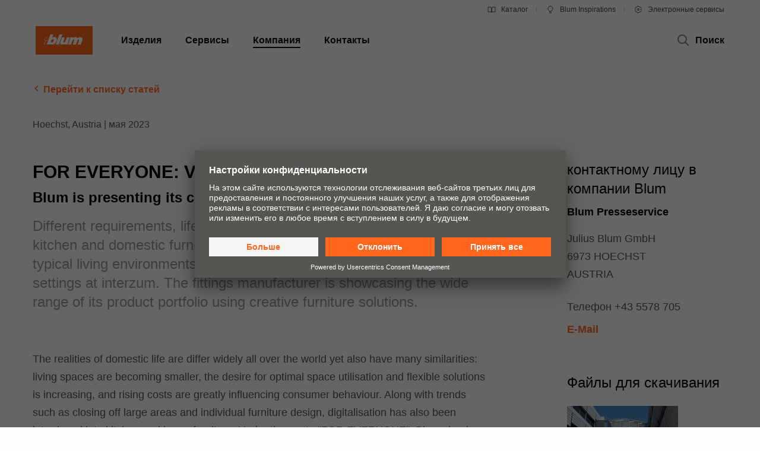

--- FILE ---
content_type: text/html
request_url: https://www.blum.com/kz/ru/company/press/press-releases-detail-76096.html
body_size: 46912
content:




<!DOCTYPE html>
<html lang="ru">
<head>
<script id="usercentrics-cmp" src="https://app.usercentrics.eu/browser-ui/latest/loader.js" data-settings-id="9NoG3Bt5inrmwY" data-language="ru" async></script>
<title>
FOR EVERYONE: Visit three domestic settings | Blum
</title>
<meta charset="UTF-8">
<meta name="viewport" content="width=device-width" />
<!-- Page generated at 30.04.2025 19:09:41 -->
<meta http-equiv="expires" content="Thu, 01 May 2025 07:09:41 GMT" />
<link rel="canonical" href="https://www.blum.com/kz/ru/company/press/press-releases-detail_76096.html"/>
<meta name="category" content="company">
<meta name="apple-mobile-web-app-capable" content="yes">
<meta name="author" content="Julius Blum GmbH">
<meta name="publisher" content="Julius Blum GmbH">
<meta name="content-language" content="ru" >
<meta name="public" content="yes">
<meta name="revisit-after" content="7 days">
<meta name="change_date" content="25 мар. 2025 г." />
<meta name="yandex-verification" content="b26a21c5212d1d02">
<meta name="robots" content="INDEX,FOLLOW" />
<meta name="exclude_from_searchresult" content="false" />
<meta name="country" content="KZ" />
<meta name="language" content="ru" />
<meta name="searchresult_image" content="/corporate/media/bilder/unternehmen/presse/Phylon_TableImageLarge.jpg" />
<!--meta name="searchresult_image_generator" content="/corporate/media/bilder/unternehmen/presse/Phylon_TableImageLarge.jpg" /-->
<meta name="breadcrumb-path" content="primary-nav-371923 | primary-nav-372454">
<meta name="breadcrumb_for_searchresult" content=" <span>Компания</span> <span>Пресса</span> " />
<!-- Google Tag Manager -->
<!-- End Google Tag Manager -->
<meta property="og:site_name" content="Julius Blum GmbH">
<meta property="og:url" content="https://www.blum.com/kz/ru/company/press/press-releases-detail_76096.html">
<meta property="og:title" content="FOR EVERYONE: Visit three domestic settings">
<meta property="og:description" content="The realities of domestic life are differ widely all over the world yet also have many similarities: living spaces are becoming smaller, the desire for optimal space utilisation and flexible solutions is increasing, and rising costs are greatly influencing consumer behaviour. Along with trends such as closing off large areas and individual furniture design, digitalisation has also been introduced into kitchen and home furniture. Under the motto "FOR EVERYONE", Blum clearly illustrates that it of..">
<meta property="og:type" content="website">
<meta property="og:determiner" content="auto">
<link rel="shortcut icon" href="/corporate/layout/facelift/images/favicons/favicon.ico.ico?r=4104032">
<link rel="icon" type="image/png" href="/corporate/layout/facelift/images/favicons/favicon-16x16.png.png?r=4104032" sizes="16x16">
<link rel="icon" type="image/png" href="/corporate/layout/facelift/images/favicons/favicon-32x32.png.png?r=4104032" sizes="32x32">
<link rel="manifest" href="/corporate/layout/facelift/images/favicons/site.webmanifest.webmanifest?r=4104032">
<link rel="icon" type="image/png" href="/corporate/layout/facelift/images/favicons/android-chrome-192x192.png.png?r=4104032" sizes="192x192">
<link rel="icon" type="image/png" href="/corporate/layout/facelift/images/favicons/android-chrome-512x512.png.png?r=4104032" sizes="512x512">
<link rel="apple-touch-icon" sizes="57x57" href="/corporate/layout/facelift/images/favicons/apple-touch-icon.png.png?r=4104032">
<link rel="mask-icon" href="/corporate/layout/facelift/images/favicons/safari-pinned-tab.svg.svg?r=4104032" color="#ff671f">
<meta name="application-name" content="Blum">
<meta name="msapplication-TileColor" content="#ff671f">
<meta name="msapplication-TileImage" content="/corporate/layout/facelift/images/favicons/mstile-150x150.png.png?r=4104032">
<link rel="stylesheet" type="text/css" href="/corporate/layout/css/style_css.css?r=1687484" media="all" />
<script type="text/javascript">
window.gcaAll = 'Все';
window.gcaPleaseChoose = 'Пожалуйста, выберите';
window.gcaCatalogTitle = 'Каталог и техническое руководство';
</script>
<script type="text/javascript" src="/corporate/layout/js/lib.min.js.js?r=1687484"></script>
<link rel="stylesheet" href="/corporate/layout/facelift/css/legacy.bundle.css.css?4104032" media="all"/>
<script src="/corporate/layout/facelift/js/legacy.bundle.js.js?4104032" defer="defer"></script>
</head>
<body data-tm-uu="/company/press" class="tm-uu " >
<!-- Google Tag Manager (noscript) -->
<script type="text/javascript">
(function(window, document, dataLayerName, id) {
window[dataLayerName]=window[dataLayerName]||[],window[dataLayerName].push({start:(new Date).getTime(),event:"stg.start"});var scripts=document.getElementsByTagName('script')[0],tags=document.createElement('script');
function stgCreateCookie(a,b,c){var d="";if(c){var e=new Date;e.setTime(e.getTime()+24*c*60*60*1e3),d="; expires="+e.toUTCString()}document.cookie=a+"="+b+d+"; path=/"}
var isStgDebug=(window.location.href.match("stg_debug")||document.cookie.match("stg_debug"))&&!window.location.href.match("stg_disable_debug");stgCreateCookie("stg_debug",isStgDebug?1:"",isStgDebug?14:-1);
var qP=[];dataLayerName!=="dataLayer"&&qP.push("data_layer_name="+dataLayerName),isStgDebug&&qP.push("stg_debug");var qPString=qP.length>0?("?"+qP.join("&")):"";
tags.async=!0,tags.src="https://blum.piwik.pro/containers/"+id+".js"+qPString,scripts.parentNode.insertBefore(tags,scripts);
!function(a,n,i){a[n]=a[n]||{};for(var c=0;c<i.length;c++)!function(i){a[n][i]=a[n][i]||{},a[n][i].api=a[n][i].api||function(){var a=[].slice.call(arguments,0);"string"==typeof a[0]&&window[dataLayerName].push({event:n+"."+i+":"+a[0],parameters:[].slice.call(arguments,1)})}}(i[c])}(window,"ppms",["tm","cm"]);
})(window, document, 'dataLayer', '7b6ab9b4-d7c3-441f-b18e-ed6981069117');
</script>
<div class="legacy-supported">
<div class="PageHeader " []>
<div class="page-header-spacer"></div>
<header class="page-header">
<div class="burger-version">
<a class="logo-holder tm-lc-generic tm-lt-internal " href="/kz/ru/" title="Blum">
<img class="company-logo" src="/corporate/layout/facelift/images/ci/logo.svg.svg" loading="eager"
alt="Blum"/>
</a>
<div class="nav-holder">
<div class="search-trigger">
<span class="icon">
<svg height="24" viewBox="0 0 24 24" width="24" xmlns="http://www.w3.org/2000/svg"><g fill="none" fill-rule="evenodd" stroke="currentColor" stroke-width="2"><circle cx="10" cy="10" r="7"/><path d="m15 15 6 6"/></g></svg>
</span>
<span class="text">Поиск</span>
</div>
<a class="burger-toggle">
<svg height="24" viewBox="0 0 24 24" width="24" xmlns="http://www.w3.org/2000/svg"><g fill="none" fill-rule="evenodd" stroke="currentColor" stroke-width="2" transform="translate(2 4)"><path d="m17 1h-14z"/><path d="m17 15h-14z"/><path d="m20 8h-20z"/></g></svg>
</a>
<div class="background"></div>
<nav class="burger-menu">
<div class="close">
<svg height="24" viewBox="0 0 24 24" width="24" xmlns="http://www.w3.org/2000/svg"><path d="m4 4 16 16m0-16-16 16" fill="none" stroke="currentColor" stroke-width="2"/></svg>
</div>
<div class="level level-1 active" data-node="1">
<div class="links">
<a class="level-1-link tm-lc-generic tm-lt-internal " href="/kz/ru/">
<span class="text"></span>
</a>
<a class="sub level-1-sub"
data-to-node="2.1">
<span class="text">Изделия</span>
<span class="icon">
<svg height="24" viewBox="0 0 24 24" width="24" xmlns="http://www.w3.org/2000/svg"><path d="m8 20 7.5-8-7.5-8" fill="none" stroke="currentColor" stroke-width="2"/></svg>
</span>
</a>
<a class="sub level-1-sub"
data-to-node="2.2">
<span class="text">Сервисы</span>
<span class="icon">
<svg height="24" viewBox="0 0 24 24" width="24" xmlns="http://www.w3.org/2000/svg"><path d="m8 20 7.5-8-7.5-8" fill="none" stroke="currentColor" stroke-width="2"/></svg>
</span>
</a>
<a class="sub level-1-sub active "
data-to-node="2.3">
<span class="text">Компания</span>
<span class="icon">
<svg height="24" viewBox="0 0 24 24" width="24" xmlns="http://www.w3.org/2000/svg"><path d="m8 20 7.5-8-7.5-8" fill="none" stroke="currentColor" stroke-width="2"/></svg>
</span>
</a>
<a class="sub level-1-sub"
data-to-node="2.4">
<span class="text">Контакты</span>
<span class="icon">
<svg height="24" viewBox="0 0 24 24" width="24" xmlns="http://www.w3.org/2000/svg"><path d="m8 20 7.5-8-7.5-8" fill="none" stroke="currentColor" stroke-width="2"/></svg>
</span>
</a>
</div>
<div class="meta">
<a class="meta-link tm-lc-generic tm-lt-internal " href="https://publications.blum.com/2024/catalogue/ru/" target="_blank">
<span class="icon">
<svg height="16" viewBox="0 0 16 16" width="16" xmlns="http://www.w3.org/2000/svg"><g fill="none" fill-rule="evenodd" stroke="currentColor"><path d="m2 4h4c1.1045695 0 2 .8954305 2 2v6.0333333.8c.01962483.0261665.01432181.0632876-.01184464.0829125-.02357794.0176834-.05657085.0153387-.07741101-.0055015l-.32495791-.3249579c-.37507276-.3750727-.88378059-.5857864-1.41421356-.5857864h-4.17157288z"/><path d="m7.5 4h4c1.1045695 0 2 .8954305 2 2v6.0333333.8c.0196248.0261665.0143218.0632876-.0118446.0829125-.023578.0176834-.0565709.0153387-.0774111-.0055015l-.3249579-.3249579c-.3750727-.3750727-.8837805-.5857864-1.4142135-.5857864h-4.1715729z" transform="matrix(-1 0 0 1 21.5 0)"/></g></svg>
</span>
Каталог
</a>
<a class="meta-link tm-lc-generic tm-lt-internal " href="https://www.blum-inspirations.com/" target="_blank">
<span class="icon">
<svg height="16" viewBox="0 0 16 16" width="16" xmlns="http://www.w3.org/2000/svg"><g fill="none" fill-rule="evenodd" stroke="currentColor"><path d="m8 2.5c1.1045695 0 2.1045695.44771525 2.8284271 1.17157288.7238576.72385762 1.1715729 1.72385762 1.1715729 2.82842712 0 .7718786-.2184883 1.49275782-.5972955 2.10394107-.4447354.71755441-1.1099905 1.28411722-1.90121477 1.60484853l-.00107401 1.2912104h-3.00048799l-.00018657-1.2907118c-.79160888-.32057894-1.45721665-.88719682-1.90218191-1.60492169-.37896942-.61127417-.59755925-1.3323088-.59755925-2.10436651 0-1.1045695.44771525-2.1045695 1.17157288-2.82842712.72385762-.72385763 1.72385762-1.17157288 2.82842712-1.17157288z"/><path d="m6 13.5h4"/></g></svg>
</span>
Blum Inspirations
</a>
<a class="meta-link tm-lc-generic tm-lt-internal " href="http://e-services.blum.com/" target="_blank">
<span class="icon">
<svg height="16" viewBox="0 0 16 16" width="16" xmlns="http://www.w3.org/2000/svg"><g fill="none" fill-rule="evenodd" stroke="currentColor"><path d="m8 2.5c.46315005 0 .91294513.05716684 1.3426787.16493936l.8664605 1.50830446 1.7388541-.00252597c.6234889.64267934 1.0915689 1.43705361 1.3431998 2.32255493l-.8724285 1.50685161.8726661 1.50576653c-.2515739.88583748-.7197522 1.68050958-1.3434374 2.32339128l-1.7388541-.002526-.8664605 1.5083044c-.42973357.1077726-.87952865.1649394-1.3426787.1649394-.46284444 0-.91235153-.0570914-1.34182799-.1647261l-.86749595-1.5085859-1.73833775.0029359c-.6238509-.6429418-1.09215058-1.4377386-1.34376898-2.32373298l.87266608-1.50576653-.87242851-1.50685161c.25167552-.88565829.71987679-1.68015721 1.3435314-2.32289669l1.73833776.00293592.86749595-1.50858594c.42947646-.10763469.87898355-.16472607 1.34182799-.16472607z"/><circle cx="8" cy="8" r="1.5"/></g></svg>
</span>
Электронные сервисы
</a>
</div>
</div>
<a class="back level-2-back"
data-node="2.1"
data-to-node="1"
>
<span class="icon">
<svg height="24" viewBox="0 0 24 24" width="24" xmlns="http://www.w3.org/2000/svg"><path d="m8.5 20 7.5-8-7.5-8" fill="none" stroke="currentColor" stroke-width="2" transform="matrix(-1 0 0 1 24.5 0)"/></svg>
</span>
<span class="text">Изделия</span>
</a>
<div class="level level-2" data-node="2.1">
<div class="links">
<a class="sub level-2-sub active "
data-to-node="3.1.1">
<span class="text">Новинки </span>
<span class="icon">
<svg height="24" viewBox="0 0 24 24" width="24" xmlns="http://www.w3.org/2000/svg"><path d="m8 20 7.5-8-7.5-8" fill="none" stroke="currentColor" stroke-width="2"/></svg>
</span>
</a>
<a class="level-2-link tm-lc-generic tm-lt-internal "
href="/kz/ru/products/product-world/">
<span class="text">В мире изделий Blum</span>
</a>
<a class="sub level-2-sub"
data-to-node="3.1.3">
<span class="text">Подъемные механизмы</span>
<span class="icon">
<svg height="24" viewBox="0 0 24 24" width="24" xmlns="http://www.w3.org/2000/svg"><path d="m8 20 7.5-8-7.5-8" fill="none" stroke="currentColor" stroke-width="2"/></svg>
</span>
</a>
<a class="sub level-2-sub"
data-to-node="3.1.4">
<span class="text">Системы петель</span>
<span class="icon">
<svg height="24" viewBox="0 0 24 24" width="24" xmlns="http://www.w3.org/2000/svg"><path d="m8 20 7.5-8-7.5-8" fill="none" stroke="currentColor" stroke-width="2"/></svg>
</span>
</a>
<a class="sub level-2-sub"
data-to-node="3.1.5">
<span class="text">Системы выдвижения</span>
<span class="icon">
<svg height="24" viewBox="0 0 24 24" width="24" xmlns="http://www.w3.org/2000/svg"><path d="m8 20 7.5-8-7.5-8" fill="none" stroke="currentColor" stroke-width="2"/></svg>
</span>
</a>
<a class="sub level-2-sub"
data-to-node="3.1.6">
<span class="text">Системы направляющих</span>
<span class="icon">
<svg height="24" viewBox="0 0 24 24" width="24" xmlns="http://www.w3.org/2000/svg"><path d="m8 20 7.5-8-7.5-8" fill="none" stroke="currentColor" stroke-width="2"/></svg>
</span>
</a>
<a class="sub level-2-sub"
data-to-node="3.1.7">
<span class="text">Системы зонирования</span>
<span class="icon">
<svg height="24" viewBox="0 0 24 24" width="24" xmlns="http://www.w3.org/2000/svg"><path d="m8 20 7.5-8-7.5-8" fill="none" stroke="currentColor" stroke-width="2"/></svg>
</span>
</a>
<a class="sub level-2-sub"
data-to-node="3.1.8">
<span class="text">Разделительные системы</span>
<span class="icon">
<svg height="24" viewBox="0 0 24 24" width="24" xmlns="http://www.w3.org/2000/svg"><path d="m8 20 7.5-8-7.5-8" fill="none" stroke="currentColor" stroke-width="2"/></svg>
</span>
</a>
<a class="sub level-2-sub"
data-to-node="3.1.9">
<span class="text">Технологии движения</span>
<span class="icon">
<svg height="24" viewBox="0 0 24 24" width="24" xmlns="http://www.w3.org/2000/svg"><path d="m8 20 7.5-8-7.5-8" fill="none" stroke="currentColor" stroke-width="2"/></svg>
</span>
</a>
<a class="sub level-2-sub"
data-to-node="3.1.10">
<span class="text">Конструкции шкафов</span>
<span class="icon">
<svg height="24" viewBox="0 0 24 24" width="24" xmlns="http://www.w3.org/2000/svg"><path d="m8 20 7.5-8-7.5-8" fill="none" stroke="currentColor" stroke-width="2"/></svg>
</span>
</a>
<a class="sub level-2-sub"
data-to-node="3.1.11">
<span class="text">Другие изделия </span>
<span class="icon">
<svg height="24" viewBox="0 0 24 24" width="24" xmlns="http://www.w3.org/2000/svg"><path d="m8 20 7.5-8-7.5-8" fill="none" stroke="currentColor" stroke-width="2"/></svg>
</span>
</a>
<a class="sub level-2-sub"
data-to-node="3.1.12">
<span class="text">Станки и приспособления</span>
<span class="icon">
<svg height="24" viewBox="0 0 24 24" width="24" xmlns="http://www.w3.org/2000/svg"><path d="m8 20 7.5-8-7.5-8" fill="none" stroke="currentColor" stroke-width="2"/></svg>
</span>
</a>
</div>
</div>
<a class="back level-2-back"
data-node="2.2"
data-to-node="1"
>
<span class="icon">
<svg height="24" viewBox="0 0 24 24" width="24" xmlns="http://www.w3.org/2000/svg"><path d="m8.5 20 7.5-8-7.5-8" fill="none" stroke="currentColor" stroke-width="2" transform="matrix(-1 0 0 1 24.5 0)"/></svg>
</span>
<span class="text">Сервисы</span>
</a>
<div class="level level-2" data-node="2.2">
<div class="links">
<a class="level-2-link tm-lc-generic tm-lt-internal "
href="/kz/ru/services/overview/index-2.html">
<span class="text">Обзор</span>
</a>
<a class="sub level-2-sub"
data-to-node="3.2.2">
<span class="text">Проектирование и подбор изделий</span>
<span class="icon">
<svg height="24" viewBox="0 0 24 24" width="24" xmlns="http://www.w3.org/2000/svg"><path d="m8 20 7.5-8-7.5-8" fill="none" stroke="currentColor" stroke-width="2"/></svg>
</span>
</a>
<a class="sub level-2-sub"
data-to-node="3.2.3">
<span class="text">Заказ</span>
<span class="icon">
<svg height="24" viewBox="0 0 24 24" width="24" xmlns="http://www.w3.org/2000/svg"><path d="m8 20 7.5-8-7.5-8" fill="none" stroke="currentColor" stroke-width="2"/></svg>
</span>
</a>
<a class="sub level-2-sub"
data-to-node="3.2.4">
<span class="text">Упаковка и логистика</span>
<span class="icon">
<svg height="24" viewBox="0 0 24 24" width="24" xmlns="http://www.w3.org/2000/svg"><path d="m8 20 7.5-8-7.5-8" fill="none" stroke="currentColor" stroke-width="2"/></svg>
</span>
</a>
<a class="sub level-2-sub"
data-to-node="3.2.5">
<span class="text">Производство</span>
<span class="icon">
<svg height="24" viewBox="0 0 24 24" width="24" xmlns="http://www.w3.org/2000/svg"><path d="m8 20 7.5-8-7.5-8" fill="none" stroke="currentColor" stroke-width="2"/></svg>
</span>
</a>
<a class="sub level-2-sub"
data-to-node="3.2.6">
<span class="text">Монтаж и регулировка</span>
<span class="icon">
<svg height="24" viewBox="0 0 24 24" width="24" xmlns="http://www.w3.org/2000/svg"><path d="m8 20 7.5-8-7.5-8" fill="none" stroke="currentColor" stroke-width="2"/></svg>
</span>
</a>
<a class="sub level-2-sub"
data-to-node="3.2.7">
<span class="text">Маркетинговое продвижение</span>
<span class="icon">
<svg height="24" viewBox="0 0 24 24" width="24" xmlns="http://www.w3.org/2000/svg"><path d="m8 20 7.5-8-7.5-8" fill="none" stroke="currentColor" stroke-width="2"/></svg>
</span>
</a>
<a class="sub level-2-sub"
data-to-node="3.2.8">
<span class="text">Сервисы для дизайнеров интерьера</span>
<span class="icon">
<svg height="24" viewBox="0 0 24 24" width="24" xmlns="http://www.w3.org/2000/svg"><path d="m8 20 7.5-8-7.5-8" fill="none" stroke="currentColor" stroke-width="2"/></svg>
</span>
</a>
<a class="level-2-link tm-lc-generic tm-lt-internal "
href="/kz/ru/services/faq/">
<span class="text">Часто задаваемые вопросы</span>
</a>
</div>
<a class="teaser tm-lc-generic tm-lt-internal " href="/kz/ru/services/overview/">
<div class="image">
<picture class="ContentImage image">
<source srcset="/images/409/307/4104303/corporate/media/bilder/services/vab0529_aa_fot_fo_bau_-sall_-apr6i_-v2_4:3.jpg" media="(min-width: 1601px)"/>
<source srcset="/images/374/281/4104303/corporate/media/bilder/services/vab0529_aa_fot_fo_bau_-sall_-apr6i_-v2_4:3.jpg" media="(min-width: 1281px)"/>
<source srcset="/images/339/255/4104303/corporate/media/bilder/services/vab0529_aa_fot_fo_bau_-sall_-apr6i_-v2_4:3.jpg" media="(min-width: 961px)"/>
<source srcset="/images/244/183/4104303/corporate/media/bilder/services/vab0529_aa_fot_fo_bau_-sall_-apr6i_-v2_4:3.jpg" media="(min-width: 601px)"/>
<img srcset="/images/560/258/4104303/corporate/media/bilder/services/vab0529_aa_fot_fo_bau_-sall_-apr6i_-v2_4:3.jpg" src="/images/560/258/4104303/corporate/media/bilder/services/vab0529_aa_fot_fo_bau_-sall_-apr6i_-v2_4:3.jpg" />
</picture>
<span class="TeaserLabel">
Обзор
</span>
<button
class="IconButton IconButton--type-secondary
cta"
>
<svg height="24" viewBox="0 0 24 24" width="24" xmlns="http://www.w3.org/2000/svg"><path d="m13.5 5 7 7-7 7m-11.5-7h18" fill="none" stroke="currentColor" stroke-width="2"/></svg>
</button>
</div>
<div class="title">Обзор</div>
<p class="copytext">В связи с тем, что требования к качеству мебели повышаются, появляется необходимость в различных решениях. Поэтому мы предлагаем Вам больше, чем продуманную фурнитуру. Мы предлагаем Вам разнообразные сервисы, чтобы оказать Вам самую лучшую поддержку в Вашей работе.</p>
</a>
</div>
<a class="back level-2-back"
data-node="2.3"
data-to-node="1"
>
<span class="icon">
<svg height="24" viewBox="0 0 24 24" width="24" xmlns="http://www.w3.org/2000/svg"><path d="m8.5 20 7.5-8-7.5-8" fill="none" stroke="currentColor" stroke-width="2" transform="matrix(-1 0 0 1 24.5 0)"/></svg>
</span>
<span class="text">Компания</span>
</a>
<div class="level level-2" data-node="2.3">
<div class="links">
<a class="level-2-link tm-lc-generic tm-lt-internal "
href="/kz/ru/company/about-blum/">
<span class="text">О компании Blum</span>
</a>
<a class="level-2-link tm-lc-generic tm-lt-internal "
href="/kz/ru/company/about-blum-central-asia/">
<span class="text">О компании “Blum Central Asia"</span>
</a>
<a class="level-2-link tm-lc-generic tm-lt-internal "
href="/kz/ru/company/blum-learning-centre/">
<span class="text">Учебный центр</span>
</a>
<a class="level-2-link tm-lc-generic tm-lt-internal "
href="/kz/ru/company/facts-figures/">
<span class="text">Данные и факты</span>
</a>
<a class="level-2-link tm-lc-generic tm-lt-internal "
href="/kz/ru/company/locations/">
<span class="text">Заводы</span>
</a>
<a class="level-2-link tm-lc-generic tm-lt-internal "
href="/kz/ru/company/company-history/">
<span class="text">История</span>
</a>
<a class="sub level-2-sub"
data-to-node="3.3.7">
<span class="text">Качество и инновации</span>
<span class="icon">
<svg height="24" viewBox="0 0 24 24" width="24" xmlns="http://www.w3.org/2000/svg"><path d="m8 20 7.5-8-7.5-8" fill="none" stroke="currentColor" stroke-width="2"/></svg>
</span>
</a>
<a class="sub level-2-sub"
data-to-node="3.3.8">
<span class="text">Устойчивое развитие</span>
<span class="icon">
<svg height="24" viewBox="0 0 24 24" width="24" xmlns="http://www.w3.org/2000/svg"><path d="m8 20 7.5-8-7.5-8" fill="none" stroke="currentColor" stroke-width="2"/></svg>
</span>
</a>
<a class="level-2-link tm-lc-generic tm-lt-internal "
href="/kz/ru/company/compliance/">
<span class="text">Compliance</span>
</a>
<a class="level-2-link tm-lc-generic tm-lt-internal "
href="/kz/ru/company/education/">
<span class="text">Обучение</span>
</a>
<a class="sub level-2-sub"
data-to-node="3.3.11">
<span class="text">Календарь выставок</span>
<span class="icon">
<svg height="24" viewBox="0 0 24 24" width="24" xmlns="http://www.w3.org/2000/svg"><path d="m8 20 7.5-8-7.5-8" fill="none" stroke="currentColor" stroke-width="2"/></svg>
</span>
</a>
<a class="level-2-link active tm-lc-generic tm-lt-internal "
href="/kz/ru/company/press/">
<span class="text">Пресса</span>
</a>
</div>
<a class="teaser tm-lc-generic tm-lt-internal " href="/kz/ru/company/about-blum/">
<div class="image">
<picture class="ContentImage image">
<source srcset="/images/409/307/4104497/corporate/media/bilder/produkte/boxsysteme/LBX0458_AB_FOT_FO_BAU_-SALL_-APR6I_-V1_4:3.jpg" media="(min-width: 1601px)"/>
<source srcset="/images/374/281/4104497/corporate/media/bilder/produkte/boxsysteme/LBX0458_AB_FOT_FO_BAU_-SALL_-APR6I_-V1_4:3.jpg" media="(min-width: 1281px)"/>
<source srcset="/images/339/255/4104497/corporate/media/bilder/produkte/boxsysteme/LBX0458_AB_FOT_FO_BAU_-SALL_-APR6I_-V1_4:3.jpg" media="(min-width: 961px)"/>
<source srcset="/images/244/183/4104497/corporate/media/bilder/produkte/boxsysteme/LBX0458_AB_FOT_FO_BAU_-SALL_-APR6I_-V1_4:3.jpg" media="(min-width: 601px)"/>
<img srcset="/images/560/258/4104497/corporate/media/bilder/produkte/boxsysteme/LBX0458_AB_FOT_FO_BAU_-SALL_-APR6I_-V1_4:3.jpg" src="/images/560/258/4104497/corporate/media/bilder/produkte/boxsysteme/LBX0458_AB_FOT_FO_BAU_-SALL_-APR6I_-V1_4:3.jpg" />
</picture>
<span class="TeaserLabel">
Обзор
</span>
<button
class="IconButton IconButton--type-secondary
cta"
>
<svg height="24" viewBox="0 0 24 24" width="24" xmlns="http://www.w3.org/2000/svg"><path d="m13.5 5 7 7-7 7m-11.5-7h18" fill="none" stroke="currentColor" stroke-width="2"/></svg>
</button>
</div>
<div class="title">Blum moving ideas</div>
<p class="copytext">Компания Blum является ведущим мировым производителем высококачественной фурнитуры для мебели на кухне и в других жилых помещениях.</p>
</a>
</div>
<a class="back level-2-back"
data-node="2.4"
data-to-node="1"
>
<span class="icon">
<svg height="24" viewBox="0 0 24 24" width="24" xmlns="http://www.w3.org/2000/svg"><path d="m8.5 20 7.5-8-7.5-8" fill="none" stroke="currentColor" stroke-width="2" transform="matrix(-1 0 0 1 24.5 0)"/></svg>
</span>
<span class="text">Контакты</span>
</a>
<div class="level level-2" data-node="2.4">
<div class="links">
<a class="level-2-link tm-lc-generic tm-lt-internal "
href="/kz/ru/contact/contact-persons/">
<span class="text">Контактные лица</span>
</a>
<a class="sub level-2-sub"
data-to-node="3.4.2">
<span class="text">Контактные формы</span>
<span class="icon">
<svg height="24" viewBox="0 0 24 24" width="24" xmlns="http://www.w3.org/2000/svg"><path d="m8 20 7.5-8-7.5-8" fill="none" stroke="currentColor" stroke-width="2"/></svg>
</span>
</a>
<a class="level-2-link tm-lc-generic tm-lt-internal "
href="/kz/ru/contact/production-sites/">
<span class="text">Заводы</span>
</a>
<a class="level-2-link tm-lc-generic tm-lt-internal "
href="/kz/ru/contact/sales-offices/">
<span class="text">Адреса офисов продаж Blum</span>
</a>
<a class="level-2-link tm-lc-generic tm-lt-internal "
href="/kz/ru/contact/distributor-addresses/">
<span class="text">Адреса дилеров</span>
</a>
<a class="level-2-link tm-lc-generic tm-lt-internal "
href="/kz/ru/contact/kitchen-test-drive/">
<span class="text">Тест-драйв кухни</span>
</a>
<a class="sub level-2-sub"
data-to-node="3.4.7">
<span class="text">Демонстрационный зал Blum</span>
<span class="icon">
<svg height="24" viewBox="0 0 24 24" width="24" xmlns="http://www.w3.org/2000/svg"><path d="m8 20 7.5-8-7.5-8" fill="none" stroke="currentColor" stroke-width="2"/></svg>
</span>
</a>
<a class="level-2-link tm-lc-generic tm-lt-internal "
href="/kz/ru/contact/showrooms-worldwide/">
<span class="text">Демонстрационные залы</span>
</a>
</div>
<a class="teaser tm-lc-generic tm-lt-internal " href="/kz/ru/contact/">
<div class="image">
<picture class="ContentImage image">
<source srcset="/images/409/307/4093241/corporate/media/bilder/unternehmen/Kontakt_4:3.jpg" media="(min-width: 1601px)"/>
<source srcset="/images/374/281/4093241/corporate/media/bilder/unternehmen/Kontakt_4:3.jpg" media="(min-width: 1281px)"/>
<source srcset="/images/339/255/4093241/corporate/media/bilder/unternehmen/Kontakt_4:3.jpg" media="(min-width: 961px)"/>
<source srcset="/images/244/183/4093241/corporate/media/bilder/unternehmen/Kontakt_4:3.jpg" media="(min-width: 601px)"/>
<img srcset="/images/560/258/4093241/corporate/media/bilder/unternehmen/Kontakt_4:3.jpg" src="/images/560/258/4093241/corporate/media/bilder/unternehmen/Kontakt_4:3.jpg" />
</picture>
<span class="TeaserLabel">
Обзор
</span>
<button
class="IconButton IconButton--type-secondary
cta"
>
<svg height="24" viewBox="0 0 24 24" width="24" xmlns="http://www.w3.org/2000/svg"><path d="m13.5 5 7 7-7 7m-11.5-7h18" fill="none" stroke="currentColor" stroke-width="2"/></svg>
</button>
</div>
<div class="title">Контакты</div>
<p class="copytext">Контактная форма, контактное лицо, адреса дочерних компаний и представительств по всему миру</p>
</a>
</div>
<a class="back level-3-back"
data-node="3.1.1"
data-to-node="2.1"
>
<span class="icon">
<svg height="24" viewBox="0 0 24 24" width="24" xmlns="http://www.w3.org/2000/svg"><path d="m8.5 20 7.5-8-7.5-8" fill="none" stroke="currentColor" stroke-width="2" transform="matrix(-1 0 0 1 24.5 0)"/></svg>
</span>
<span class="text">Новинки </span>
</a>
<div class="level level-3" data-node="3.1.1">
<div class="teasers teaser-grid">
<a class="grid-teaser type-9-16 tm-lc-generic tm-lt-internal "
href="/kz/ru/landingpages/products/assembly-devices/ecodrill/" id="371935-1708901">
<span class="foreground">
<span class="title">Новый ECODRILL: удобное приспособления для сверления отверстий под петли Blum.</span>
<span class="description">Незаменимый инструмент для быстрой и точной установки петель Blum в мастерской и на месте сборки мебели.</span>
<span class="icon">
<svg height="24" viewBox="0 0 24 24" width="24" xmlns="http://www.w3.org/2000/svg"><path d="m13.5 5 7 7-7 7m-11.5-7h18" fill="none" stroke="currentColor" stroke-width="2"/></svg>
</span>
</span>
<picture class="ContentImage background">
<source srcset="/images/311/553/4103654/corporate/media/bilder/produkte/verarbeitungshilfen/ecodrill/2024_05_ecodrill_keyvisual_rz1_dsc_1030_9:16.jpg" media="(min-width: 1601px)"/>
<source srcset="/images/283/502/4103654/corporate/media/bilder/produkte/verarbeitungshilfen/ecodrill/2024_05_ecodrill_keyvisual_rz1_dsc_1030_9:16.jpg" media="(min-width: 1281px)"/>
<source srcset="/images/396/704/4103654/corporate/media/bilder/produkte/verarbeitungshilfen/ecodrill/2024_05_ecodrill_keyvisual_rz1_dsc_1030_9:16.jpg" media="(min-width: 961px)"/>
<source srcset="/images/251/446/4103654/corporate/media/bilder/produkte/verarbeitungshilfen/ecodrill/2024_05_ecodrill_keyvisual_rz1_dsc_1030_9:16.jpg" media="(min-width: 601px)"/>
<img srcset="/images/560/996/4103654/corporate/media/bilder/produkte/verarbeitungshilfen/ecodrill/2024_05_ecodrill_keyvisual_rz1_dsc_1030_9:16.jpg" src="/images/560/996/4103654/corporate/media/bilder/produkte/verarbeitungshilfen/ecodrill/2024_05_ecodrill_keyvisual_rz1_dsc_1030_9:16.jpg" />
</picture>
</a>
<a class="grid-teaser type-1-1 tm-lc-generic tm-lt-internal "
href="/kz/ru/products/liftsystems/aventos/overview/" id="371935-371972">
<span class="foreground">
<span class="title">AVENTOS top</span>
<span class="description">Виртуозное исполнение верхних шкафов с подъемными механизмами Blum</span>
<span class="icon">
<svg height="24" viewBox="0 0 24 24" width="24" xmlns="http://www.w3.org/2000/svg"><path d="m13.5 5 7 7-7 7m-11.5-7h18" fill="none" stroke="currentColor" stroke-width="2"/></svg>
</span>
</span>
<picture class="ContentImage background">
<source srcset="/images/311/311/4103716/corporate/media/bilder/produkte/klappensysteme/aventos-top/me96878552_aa_fot_fo_bau_-sall_-amc_-v1_1:1.jpg" media="(min-width: 1601px)"/>
<source srcset="/images/283/283/4103716/corporate/media/bilder/produkte/klappensysteme/aventos-top/me96878552_aa_fot_fo_bau_-sall_-amc_-v1_1:1.jpg" media="(min-width: 1281px)"/>
<source srcset="/images/396/396/4103716/corporate/media/bilder/produkte/klappensysteme/aventos-top/me96878552_aa_fot_fo_bau_-sall_-amc_-v1_1:1.jpg" media="(min-width: 961px)"/>
<source srcset="/images/251/251/4103716/corporate/media/bilder/produkte/klappensysteme/aventos-top/me96878552_aa_fot_fo_bau_-sall_-amc_-v1_1:1.jpg" media="(min-width: 601px)"/>
<img srcset="/images/560/560/4103716/corporate/media/bilder/produkte/klappensysteme/aventos-top/me96878552_aa_fot_fo_bau_-sall_-amc_-v1_1:1.jpg" src="/images/560/560/4103716/corporate/media/bilder/produkte/klappensysteme/aventos-top/me96878552_aa_fot_fo_bau_-sall_-amc_-v1_1:1.jpg" />
</picture>
</a>
<a class="grid-teaser type-9-16 tm-lc-generic tm-lt-internal "
href="/kz/ru/products/pocketsystems/revego/overview/" id="371935-1541511">
<span class="foreground">
<span class="title">REVEGO</span>
<span class="description">Системы зонирования открывают перед Вами совершенно новые перспективы многофункционального использования пространства</span>
<span class="icon">
<svg height="24" viewBox="0 0 24 24" width="24" xmlns="http://www.w3.org/2000/svg"><path d="m13.5 5 7 7-7 7m-11.5-7h18" fill="none" stroke="currentColor" stroke-width="2"/></svg>
</span>
</span>
<picture class="ContentImage background">
<source srcset="/images/311/553/4103679/corporate/media/bilder/produkte/pocketsysteme/blum_revego_me-25342742_9:16.jpg" media="(min-width: 1601px)"/>
<source srcset="/images/283/502/4103679/corporate/media/bilder/produkte/pocketsysteme/blum_revego_me-25342742_9:16.jpg" media="(min-width: 1281px)"/>
<source srcset="/images/396/704/4103679/corporate/media/bilder/produkte/pocketsysteme/blum_revego_me-25342742_9:16.jpg" media="(min-width: 961px)"/>
<source srcset="/images/251/446/4103679/corporate/media/bilder/produkte/pocketsysteme/blum_revego_me-25342742_9:16.jpg" media="(min-width: 601px)"/>
<img srcset="/images/560/996/4103679/corporate/media/bilder/produkte/pocketsysteme/blum_revego_me-25342742_9:16.jpg" src="/images/560/996/4103679/corporate/media/bilder/produkte/pocketsysteme/blum_revego_me-25342742_9:16.jpg" />
</picture>
</a>
<a class="grid-teaser type-3-4 tm-lc-generic tm-lt-internal "
href="/kz/ru/products/boxsystems/merivobox/overview/" id="371935-1142582">
<span class="foreground">
<span class="title">MERIVOBOX</span>
<span class="description">Простая обработка – максимум разнообразия. Платформа для воплощения Ваших идей.</span>
<span class="icon">
<svg height="24" viewBox="0 0 24 24" width="24" xmlns="http://www.w3.org/2000/svg"><path d="m13.5 5 7 7-7 7m-11.5-7h18" fill="none" stroke="currentColor" stroke-width="2"/></svg>
</span>
</span>
<picture class="ContentImage background">
<source srcset="/images/311/415/4096261/corporate/media/bilder/produkte/boxsysteme/overview-page/me214579_aa_fot_fo_bau_-sall_-amc_-v1_3:4.jpg" media="(min-width: 1601px)"/>
<source srcset="/images/283/377/4096261/corporate/media/bilder/produkte/boxsysteme/overview-page/me214579_aa_fot_fo_bau_-sall_-amc_-v1_3:4.jpg" media="(min-width: 1281px)"/>
<source srcset="/images/396/528/4096261/corporate/media/bilder/produkte/boxsysteme/overview-page/me214579_aa_fot_fo_bau_-sall_-amc_-v1_3:4.jpg" media="(min-width: 961px)"/>
<source srcset="/images/251/334/4096261/corporate/media/bilder/produkte/boxsysteme/overview-page/me214579_aa_fot_fo_bau_-sall_-amc_-v1_3:4.jpg" media="(min-width: 601px)"/>
<img srcset="/images/560/747/4096261/corporate/media/bilder/produkte/boxsysteme/overview-page/me214579_aa_fot_fo_bau_-sall_-amc_-v1_3:4.jpg" src="/images/560/747/4096261/corporate/media/bilder/produkte/boxsysteme/overview-page/me214579_aa_fot_fo_bau_-sall_-amc_-v1_3:4.jpg" />
</picture>
</a>
<a class="grid-teaser type-1-1 tm-lc-generic tm-lt-internal "
href="/kz/ru/products/cabinet-applications/space-step/overview/" id="371935-850774">
<span class="foreground">
<span class="title">SPACE STEP</span>
<span class="description">Больше преимуществ во всех отношениях: мебельный цоколь может быть более функциональным, например, в виде скрытой ступеньки и дополнительного ящика.</span>
<span class="icon">
<svg height="24" viewBox="0 0 24 24" width="24" xmlns="http://www.w3.org/2000/svg"><path d="m13.5 5 7 7-7 7m-11.5-7h18" fill="none" stroke="currentColor" stroke-width="2"/></svg>
</span>
</span>
<picture class="ContentImage background">
<source srcset="/images/311/311/4103720/corporate/media/bilder/produkte/schrankanwendungen/spacestep0014_m_1:1.jpg" media="(min-width: 1601px)"/>
<source srcset="/images/283/283/4103720/corporate/media/bilder/produkte/schrankanwendungen/spacestep0014_m_1:1.jpg" media="(min-width: 1281px)"/>
<source srcset="/images/396/396/4103720/corporate/media/bilder/produkte/schrankanwendungen/spacestep0014_m_1:1.jpg" media="(min-width: 961px)"/>
<source srcset="/images/251/251/4103720/corporate/media/bilder/produkte/schrankanwendungen/spacestep0014_m_1:1.jpg" media="(min-width: 601px)"/>
<img srcset="/images/560/560/4103720/corporate/media/bilder/produkte/schrankanwendungen/spacestep0014_m_1:1.jpg" src="/images/560/560/4103720/corporate/media/bilder/produkte/schrankanwendungen/spacestep0014_m_1:1.jpg" />
</picture>
</a>
<a class="grid-teaser type-3-4 tm-lc-generic tm-lt-internal "
href="/kz/ru/products/assembly-devices/minipress-top/overview/" id="371935-929652">
<span class="foreground">
<span class="title">MINIPRESS top</span>
<span class="description">Оборудование будущего</span>
<span class="icon">
<svg height="24" viewBox="0 0 24 24" width="24" xmlns="http://www.w3.org/2000/svg"><path d="m13.5 5 7 7-7 7m-11.5-7h18" fill="none" stroke="currentColor" stroke-width="2"/></svg>
</span>
</span>
<picture class="ContentImage background">
<source srcset="/images/311/415/4099229/corporate/media/bilder/produkte/verarbeitungshilfen/minipress-top/blum_minipress-top_me209611_3:4.jpg" media="(min-width: 1601px)"/>
<source srcset="/images/283/377/4099229/corporate/media/bilder/produkte/verarbeitungshilfen/minipress-top/blum_minipress-top_me209611_3:4.jpg" media="(min-width: 1281px)"/>
<source srcset="/images/396/528/4099229/corporate/media/bilder/produkte/verarbeitungshilfen/minipress-top/blum_minipress-top_me209611_3:4.jpg" media="(min-width: 961px)"/>
<source srcset="/images/251/334/4099229/corporate/media/bilder/produkte/verarbeitungshilfen/minipress-top/blum_minipress-top_me209611_3:4.jpg" media="(min-width: 601px)"/>
<img srcset="/images/560/747/4099229/corporate/media/bilder/produkte/verarbeitungshilfen/minipress-top/blum_minipress-top_me209611_3:4.jpg" src="/images/560/747/4099229/corporate/media/bilder/produkte/verarbeitungshilfen/minipress-top/blum_minipress-top_me209611_3:4.jpg" />
</picture>
</a>
<a class="grid-teaser type-1-1 tm-lc-generic tm-lt-internal "
href="/kz/ru/products/runnersystems/pull-out-shelf-lock/overview/" id="371935-914848">
<span class="foreground">
<span class="title">Фиксатор выдвижной полки</span>
<span class="description">Фиксатор выдвижной полки для направляющих TANDEM и MOVENTO</span>
<span class="icon">
<svg height="24" viewBox="0 0 24 24" width="24" xmlns="http://www.w3.org/2000/svg"><path d="m13.5 5 7 7-7 7m-11.5-7h18" fill="none" stroke="currentColor" stroke-width="2"/></svg>
</span>
</span>
<picture class="ContentImage background">
<source srcset="/images/311/311/4096265/corporate/media/bilder/produkte/fuehrungssysteme/tablararretierung/blum_tablararretierung_me174393_1:1.jpg" media="(min-width: 1601px)"/>
<source srcset="/images/283/283/4096265/corporate/media/bilder/produkte/fuehrungssysteme/tablararretierung/blum_tablararretierung_me174393_1:1.jpg" media="(min-width: 1281px)"/>
<source srcset="/images/396/396/4096265/corporate/media/bilder/produkte/fuehrungssysteme/tablararretierung/blum_tablararretierung_me174393_1:1.jpg" media="(min-width: 961px)"/>
<source srcset="/images/251/251/4096265/corporate/media/bilder/produkte/fuehrungssysteme/tablararretierung/blum_tablararretierung_me174393_1:1.jpg" media="(min-width: 601px)"/>
<img srcset="/images/560/560/4096265/corporate/media/bilder/produkte/fuehrungssysteme/tablararretierung/blum_tablararretierung_me174393_1:1.jpg" src="/images/560/560/4096265/corporate/media/bilder/produkte/fuehrungssysteme/tablararretierung/blum_tablararretierung_me174393_1:1.jpg" />
</picture>
</a>
</div>
</div>
<a class="back level-3-back"
data-node="3.1.3"
data-to-node="2.1"
>
<span class="icon">
<svg height="24" viewBox="0 0 24 24" width="24" xmlns="http://www.w3.org/2000/svg"><path d="m8.5 20 7.5-8-7.5-8" fill="none" stroke="currentColor" stroke-width="2" transform="matrix(-1 0 0 1 24.5 0)"/></svg>
</span>
<span class="text">Подъемные механизмы</span>
</a>
<div class="level level-3" data-node="3.1.3">
<div class="teasers">
<div class="level-3-primary-links">
<a class="teaser level-3-teaser overview tm-lc-generic tm-lt-internal "
href="/kz/ru/products/liftsystems/aventos/overview/"
data-id="371963"
>
<div class="image">
<picture class="ContentImage image">
<source srcset="/images/409/307/4103716/corporate/media/bilder/produkte/klappensysteme/aventos-top/ME96878552_AA_FOT_FO_BAU_-SALL_-AMC_-V1_4:3.jpg" media="(min-width: 1601px)"/>
<source srcset="/images/374/281/4103716/corporate/media/bilder/produkte/klappensysteme/aventos-top/ME96878552_AA_FOT_FO_BAU_-SALL_-AMC_-V1_4:3.jpg" media="(min-width: 1281px)"/>
<source srcset="/images/339/255/4103716/corporate/media/bilder/produkte/klappensysteme/aventos-top/ME96878552_AA_FOT_FO_BAU_-SALL_-AMC_-V1_4:3.jpg" media="(min-width: 961px)"/>
<source srcset="/images/244/183/4103716/corporate/media/bilder/produkte/klappensysteme/aventos-top/ME96878552_AA_FOT_FO_BAU_-SALL_-AMC_-V1_4:3.jpg" media="(min-width: 601px)"/>
<img srcset="/images/560/258/4103716/corporate/media/bilder/produkte/klappensysteme/aventos-top/ME96878552_AA_FOT_FO_BAU_-SALL_-AMC_-V1_4:3.jpg" src="/images/560/258/4103716/corporate/media/bilder/produkte/klappensysteme/aventos-top/ME96878552_AA_FOT_FO_BAU_-SALL_-AMC_-V1_4:3.jpg" />
</picture>
<button
class="IconButton IconButton--type-secondary
cta"
>
<svg height="24" viewBox="0 0 24 24" width="24" xmlns="http://www.w3.org/2000/svg"><path d="m13.5 5 7 7-7 7m-11.5-7h18" fill="none" stroke="currentColor" stroke-width="2"/></svg>
</button>
</div>
<div class="title">AVENTOS – новое исполнение подъемных механизмов</div>
<p class="copytext">Виртуозное исполнение верхних шкафов с подъемными механизмами Blum</p>
</a>
<a class="teaser level-3-teaser tm-lc-generic tm-lt-internal "
href="/kz/ru/products/liftsystems/aventos-hki/programme/"
data-id="1619418"
>
<div class="image">
<picture class="ContentImage image">
<source srcset="/images/409/307/4102481/corporate/media/bilder/produkte/klappensysteme/aventos-hki/Blum-AVENTOS-HKi-ME44188536_4:3.jpg" media="(min-width: 1601px)"/>
<source srcset="/images/374/281/4102481/corporate/media/bilder/produkte/klappensysteme/aventos-hki/Blum-AVENTOS-HKi-ME44188536_4:3.jpg" media="(min-width: 1281px)"/>
<source srcset="/images/339/255/4102481/corporate/media/bilder/produkte/klappensysteme/aventos-hki/Blum-AVENTOS-HKi-ME44188536_4:3.jpg" media="(min-width: 961px)"/>
<source srcset="/images/244/183/4102481/corporate/media/bilder/produkte/klappensysteme/aventos-hki/Blum-AVENTOS-HKi-ME44188536_4:3.jpg" media="(min-width: 601px)"/>
<img srcset="/images/560/258/4102481/corporate/media/bilder/produkte/klappensysteme/aventos-hki/Blum-AVENTOS-HKi-ME44188536_4:3.jpg" src="/images/560/258/4102481/corporate/media/bilder/produkte/klappensysteme/aventos-hki/Blum-AVENTOS-HKi-ME44188536_4:3.jpg" />
</picture>
<button
class="IconButton IconButton--type-secondary
cta"
>
<svg height="24" viewBox="0 0 24 24" width="24" xmlns="http://www.w3.org/2000/svg"><path d="m13.5 5 7 7-7 7m-11.5-7h18" fill="none" stroke="currentColor" stroke-width="2"/></svg>
</button>
</div>
<div class="title">AVENTOS HKi</div>
</a>
<a class="teaser level-3-teaser tm-lc-generic tm-lt-internal "
href="/kz/ru/products/liftsystems/aventos-hf-top/programme/"
data-id="1622198"
>
<div class="image">
<picture class="ContentImage image">
<source srcset="/images/409/307/4102196/corporate/media/bilder/produkte/klappensysteme/aventos-top/kla1119_mc_4:3.jpg" media="(min-width: 1601px)"/>
<source srcset="/images/374/281/4102196/corporate/media/bilder/produkte/klappensysteme/aventos-top/kla1119_mc_4:3.jpg" media="(min-width: 1281px)"/>
<source srcset="/images/339/255/4102196/corporate/media/bilder/produkte/klappensysteme/aventos-top/kla1119_mc_4:3.jpg" media="(min-width: 961px)"/>
<source srcset="/images/244/183/4102196/corporate/media/bilder/produkte/klappensysteme/aventos-top/kla1119_mc_4:3.jpg" media="(min-width: 601px)"/>
<img srcset="/images/560/258/4102196/corporate/media/bilder/produkte/klappensysteme/aventos-top/kla1119_mc_4:3.jpg" src="/images/560/258/4102196/corporate/media/bilder/produkte/klappensysteme/aventos-top/kla1119_mc_4:3.jpg" />
</picture>
<button
class="IconButton IconButton--type-secondary
cta"
>
<svg height="24" viewBox="0 0 24 24" width="24" xmlns="http://www.w3.org/2000/svg"><path d="m13.5 5 7 7-7 7m-11.5-7h18" fill="none" stroke="currentColor" stroke-width="2"/></svg>
</button>
</div>
<div class="title">AVENTOS HF top</div>
</a>
<a class="teaser level-3-teaser tm-lc-generic tm-lt-internal "
href="/kz/ru/products/liftsystems/aventos-hs-top/programme/"
data-id="1622207"
>
<div class="image">
<picture class="ContentImage image">
<source srcset="/images/409/307/4102340/corporate/media/bilder/produkte/klappensysteme/aventos-top/me96565125_aa_fot_fo_bau_-sall_-amc_-v1_4:3.jpg" media="(min-width: 1601px)"/>
<source srcset="/images/374/281/4102340/corporate/media/bilder/produkte/klappensysteme/aventos-top/me96565125_aa_fot_fo_bau_-sall_-amc_-v1_4:3.jpg" media="(min-width: 1281px)"/>
<source srcset="/images/339/255/4102340/corporate/media/bilder/produkte/klappensysteme/aventos-top/me96565125_aa_fot_fo_bau_-sall_-amc_-v1_4:3.jpg" media="(min-width: 961px)"/>
<source srcset="/images/244/183/4102340/corporate/media/bilder/produkte/klappensysteme/aventos-top/me96565125_aa_fot_fo_bau_-sall_-amc_-v1_4:3.jpg" media="(min-width: 601px)"/>
<img srcset="/images/560/258/4102340/corporate/media/bilder/produkte/klappensysteme/aventos-top/me96565125_aa_fot_fo_bau_-sall_-amc_-v1_4:3.jpg" src="/images/560/258/4102340/corporate/media/bilder/produkte/klappensysteme/aventos-top/me96565125_aa_fot_fo_bau_-sall_-amc_-v1_4:3.jpg" />
</picture>
<button
class="IconButton IconButton--type-secondary
cta"
>
<svg height="24" viewBox="0 0 24 24" width="24" xmlns="http://www.w3.org/2000/svg"><path d="m13.5 5 7 7-7 7m-11.5-7h18" fill="none" stroke="currentColor" stroke-width="2"/></svg>
</button>
</div>
<div class="title">AVENTOS HS top</div>
</a>
<a class="teaser level-3-teaser tm-lc-generic tm-lt-internal "
href="/kz/ru/products/liftsystems/aventos-hl-top/programme/"
data-id="1622216"
>
<div class="image">
<picture class="ContentImage image">
<source srcset="/images/409/307/4102284/corporate/media/bilder/produkte/klappensysteme/aventos-top/kla1092_mc_4:3.jpg" media="(min-width: 1601px)"/>
<source srcset="/images/374/281/4102284/corporate/media/bilder/produkte/klappensysteme/aventos-top/kla1092_mc_4:3.jpg" media="(min-width: 1281px)"/>
<source srcset="/images/339/255/4102284/corporate/media/bilder/produkte/klappensysteme/aventos-top/kla1092_mc_4:3.jpg" media="(min-width: 961px)"/>
<source srcset="/images/244/183/4102284/corporate/media/bilder/produkte/klappensysteme/aventos-top/kla1092_mc_4:3.jpg" media="(min-width: 601px)"/>
<img srcset="/images/560/258/4102284/corporate/media/bilder/produkte/klappensysteme/aventos-top/kla1092_mc_4:3.jpg" src="/images/560/258/4102284/corporate/media/bilder/produkte/klappensysteme/aventos-top/kla1092_mc_4:3.jpg" />
</picture>
<button
class="IconButton IconButton--type-secondary
cta"
>
<svg height="24" viewBox="0 0 24 24" width="24" xmlns="http://www.w3.org/2000/svg"><path d="m13.5 5 7 7-7 7m-11.5-7h18" fill="none" stroke="currentColor" stroke-width="2"/></svg>
</button>
</div>
<div class="title">AVENTOS HL top</div>
</a>
<a class="teaser level-3-teaser tm-lc-generic tm-lt-internal "
href="/kz/ru/products/liftsystems/aventos-hk-top/programme/"
data-id="826152"
>
<div class="image">
<picture class="ContentImage image">
<source srcset="/images/409/307/4102068/corporate/media/bilder/produkte/klappensysteme/Blum_KLA0610_AA_FOT_FO_BAU_-SALL_-AL_-V1_4:3.jpg" media="(min-width: 1601px)"/>
<source srcset="/images/374/281/4102068/corporate/media/bilder/produkte/klappensysteme/Blum_KLA0610_AA_FOT_FO_BAU_-SALL_-AL_-V1_4:3.jpg" media="(min-width: 1281px)"/>
<source srcset="/images/339/255/4102068/corporate/media/bilder/produkte/klappensysteme/Blum_KLA0610_AA_FOT_FO_BAU_-SALL_-AL_-V1_4:3.jpg" media="(min-width: 961px)"/>
<source srcset="/images/244/183/4102068/corporate/media/bilder/produkte/klappensysteme/Blum_KLA0610_AA_FOT_FO_BAU_-SALL_-AL_-V1_4:3.jpg" media="(min-width: 601px)"/>
<img srcset="/images/560/258/4102068/corporate/media/bilder/produkte/klappensysteme/Blum_KLA0610_AA_FOT_FO_BAU_-SALL_-AL_-V1_4:3.jpg" src="/images/560/258/4102068/corporate/media/bilder/produkte/klappensysteme/Blum_KLA0610_AA_FOT_FO_BAU_-SALL_-AL_-V1_4:3.jpg" />
</picture>
<button
class="IconButton IconButton--type-secondary
cta"
>
<svg height="24" viewBox="0 0 24 24" width="24" xmlns="http://www.w3.org/2000/svg"><path d="m13.5 5 7 7-7 7m-11.5-7h18" fill="none" stroke="currentColor" stroke-width="2"/></svg>
</button>
</div>
<div class="title">AVENTOS HK top</div>
</a>
<a class="teaser level-3-teaser tm-lc-generic tm-lt-internal "
href="/kz/ru/products/liftsystems/aventos-hk-s/programme/"
data-id="371968"
>
<div class="image">
<picture class="ContentImage image">
<source srcset="/images/409/307/4103096/corporate/media/bilder/produkte/klappensysteme/Blum_KLA0596_AA_FOT_FO_BAU_-SALL_-AL_-V1_4:3.jpg" media="(min-width: 1601px)"/>
<source srcset="/images/374/281/4103096/corporate/media/bilder/produkte/klappensysteme/Blum_KLA0596_AA_FOT_FO_BAU_-SALL_-AL_-V1_4:3.jpg" media="(min-width: 1281px)"/>
<source srcset="/images/339/255/4103096/corporate/media/bilder/produkte/klappensysteme/Blum_KLA0596_AA_FOT_FO_BAU_-SALL_-AL_-V1_4:3.jpg" media="(min-width: 961px)"/>
<source srcset="/images/244/183/4103096/corporate/media/bilder/produkte/klappensysteme/Blum_KLA0596_AA_FOT_FO_BAU_-SALL_-AL_-V1_4:3.jpg" media="(min-width: 601px)"/>
<img srcset="/images/560/258/4103096/corporate/media/bilder/produkte/klappensysteme/Blum_KLA0596_AA_FOT_FO_BAU_-SALL_-AL_-V1_4:3.jpg" src="/images/560/258/4103096/corporate/media/bilder/produkte/klappensysteme/Blum_KLA0596_AA_FOT_FO_BAU_-SALL_-AL_-V1_4:3.jpg" />
</picture>
<button
class="IconButton IconButton--type-secondary
cta"
>
<svg height="24" viewBox="0 0 24 24" width="24" xmlns="http://www.w3.org/2000/svg"><path d="m13.5 5 7 7-7 7m-11.5-7h18" fill="none" stroke="currentColor" stroke-width="2"/></svg>
</button>
</div>
<div class="title">AVENTOS HK-S</div>
</a>
<a class="teaser level-3-teaser tm-lc-generic tm-lt-internal "
href="/kz/ru/products/liftsystems/aventos-hk-xs/programme/"
data-id="371969"
>
<div class="image">
<picture class="ContentImage image">
<source srcset="/images/409/307/4102136/corporate/media/bilder/produkte/klappensysteme/Blum_KLA0520_AA_FOT_FO_BAU_-SALL_-AOF4_-V1_4:3.jpg" media="(min-width: 1601px)"/>
<source srcset="/images/374/281/4102136/corporate/media/bilder/produkte/klappensysteme/Blum_KLA0520_AA_FOT_FO_BAU_-SALL_-AOF4_-V1_4:3.jpg" media="(min-width: 1281px)"/>
<source srcset="/images/339/255/4102136/corporate/media/bilder/produkte/klappensysteme/Blum_KLA0520_AA_FOT_FO_BAU_-SALL_-AOF4_-V1_4:3.jpg" media="(min-width: 961px)"/>
<source srcset="/images/244/183/4102136/corporate/media/bilder/produkte/klappensysteme/Blum_KLA0520_AA_FOT_FO_BAU_-SALL_-AOF4_-V1_4:3.jpg" media="(min-width: 601px)"/>
<img srcset="/images/560/258/4102136/corporate/media/bilder/produkte/klappensysteme/Blum_KLA0520_AA_FOT_FO_BAU_-SALL_-AOF4_-V1_4:3.jpg" src="/images/560/258/4102136/corporate/media/bilder/produkte/klappensysteme/Blum_KLA0520_AA_FOT_FO_BAU_-SALL_-AOF4_-V1_4:3.jpg" />
</picture>
<button
class="IconButton IconButton--type-secondary
cta"
>
<svg height="24" viewBox="0 0 24 24" width="24" xmlns="http://www.w3.org/2000/svg"><path d="m13.5 5 7 7-7 7m-11.5-7h18" fill="none" stroke="currentColor" stroke-width="2"/></svg>
</button>
</div>
<div class="title">AVENTOS HK-XS </div>
</a>
</div>
<div class="level-3-secondary-links-title">
Подходящие изделия
</div>
<div class="level-3-secondary-links">
<a class="level-3-secondary-link tm-lc-generic tm-lt-internal "
href="/kz/ru/products/various-products/thin-fronts/overview/"
data-id="s-371937-371958"
>
Тонкие фасады – EXPANDO T
</a>
</div>
</div>
</div>
<a class="back level-3-back"
data-node="3.1.4"
data-to-node="2.1"
>
<span class="icon">
<svg height="24" viewBox="0 0 24 24" width="24" xmlns="http://www.w3.org/2000/svg"><path d="m8.5 20 7.5-8-7.5-8" fill="none" stroke="currentColor" stroke-width="2" transform="matrix(-1 0 0 1 24.5 0)"/></svg>
</span>
<span class="text">Системы петель</span>
</a>
<div class="level level-3" data-node="3.1.4">
<div class="teasers">
<div class="level-3-primary-links">
<a class="teaser level-3-teaser overview tm-lc-generic tm-lt-internal "
href="/kz/ru/products/hingesystems/overview/"
data-id="1182242"
>
<div class="image">
<picture class="ContentImage image">
<source srcset="/images/409/307/4104293/corporate/media/bilder/produkte/scharniersysteme/overview/me9974430_4:3.jpg" media="(min-width: 1601px)"/>
<source srcset="/images/374/281/4104293/corporate/media/bilder/produkte/scharniersysteme/overview/me9974430_4:3.jpg" media="(min-width: 1281px)"/>
<source srcset="/images/339/255/4104293/corporate/media/bilder/produkte/scharniersysteme/overview/me9974430_4:3.jpg" media="(min-width: 961px)"/>
<source srcset="/images/244/183/4104293/corporate/media/bilder/produkte/scharniersysteme/overview/me9974430_4:3.jpg" media="(min-width: 601px)"/>
<img srcset="/images/560/258/4104293/corporate/media/bilder/produkte/scharniersysteme/overview/me9974430_4:3.jpg" src="/images/560/258/4104293/corporate/media/bilder/produkte/scharniersysteme/overview/me9974430_4:3.jpg" />
</picture>
<button
class="IconButton IconButton--type-secondary
cta"
>
<svg height="24" viewBox="0 0 24 24" width="24" xmlns="http://www.w3.org/2000/svg"><path d="m13.5 5 7 7-7 7m-11.5-7h18" fill="none" stroke="currentColor" stroke-width="2"/></svg>
</button>
</div>
<div class="title">Мебельные петли Blum</div>
<p class="copytext">В ассортименте петель CLIP top BLUMOTION, CLIP top и MODUL компании Blum всегда можно найти подходящий вариант для любого проекта мебели. Качество гарантировано – при тестировании петли прошли 200 000 циклов открывания и закрывания.</p>
</a>
<a class="teaser level-3-teaser tm-lc-generic tm-lt-internal "
href="/kz/ru/products/hingesystems/clip-top-blumotion/overview/"
data-id="372023"
>
<div class="image">
<picture class="ContentImage image">
<source srcset="/images/409/307/4104471/corporate/media/bilder/produkte/scharniersysteme/CLP0318_DT_FRD_FO_BAU_-SALL_-APR6I_-V1_4:3.jpg" media="(min-width: 1601px)"/>
<source srcset="/images/374/281/4104471/corporate/media/bilder/produkte/scharniersysteme/CLP0318_DT_FRD_FO_BAU_-SALL_-APR6I_-V1_4:3.jpg" media="(min-width: 1281px)"/>
<source srcset="/images/339/255/4104471/corporate/media/bilder/produkte/scharniersysteme/CLP0318_DT_FRD_FO_BAU_-SALL_-APR6I_-V1_4:3.jpg" media="(min-width: 961px)"/>
<source srcset="/images/244/183/4104471/corporate/media/bilder/produkte/scharniersysteme/CLP0318_DT_FRD_FO_BAU_-SALL_-APR6I_-V1_4:3.jpg" media="(min-width: 601px)"/>
<img srcset="/images/560/258/4104471/corporate/media/bilder/produkte/scharniersysteme/CLP0318_DT_FRD_FO_BAU_-SALL_-APR6I_-V1_4:3.jpg" src="/images/560/258/4104471/corporate/media/bilder/produkte/scharniersysteme/CLP0318_DT_FRD_FO_BAU_-SALL_-APR6I_-V1_4:3.jpg" />
</picture>
<button
class="IconButton IconButton--type-secondary
cta"
>
<svg height="24" viewBox="0 0 24 24" width="24" xmlns="http://www.w3.org/2000/svg"><path d="m13.5 5 7 7-7 7m-11.5-7h18" fill="none" stroke="currentColor" stroke-width="2"/></svg>
</button>
</div>
<div class="title">CLIP top BLUMOTION</div>
</a>
<a class="teaser level-3-teaser tm-lc-generic tm-lt-internal "
href="/kz/ru/products/hingesystems/clip-top/overview/"
data-id="372025"
>
<div class="image">
<picture class="ContentImage image">
<source srcset="/images/409/307/4099073/corporate/media/bilder/produkte/scharniersysteme/CLP0344_AA_FOT_FO_BAU_-SALL_-APR6I_-V1_4:3.jpg" media="(min-width: 1601px)"/>
<source srcset="/images/374/281/4099073/corporate/media/bilder/produkte/scharniersysteme/CLP0344_AA_FOT_FO_BAU_-SALL_-APR6I_-V1_4:3.jpg" media="(min-width: 1281px)"/>
<source srcset="/images/339/255/4099073/corporate/media/bilder/produkte/scharniersysteme/CLP0344_AA_FOT_FO_BAU_-SALL_-APR6I_-V1_4:3.jpg" media="(min-width: 961px)"/>
<source srcset="/images/244/183/4099073/corporate/media/bilder/produkte/scharniersysteme/CLP0344_AA_FOT_FO_BAU_-SALL_-APR6I_-V1_4:3.jpg" media="(min-width: 601px)"/>
<img srcset="/images/560/258/4099073/corporate/media/bilder/produkte/scharniersysteme/CLP0344_AA_FOT_FO_BAU_-SALL_-APR6I_-V1_4:3.jpg" src="/images/560/258/4099073/corporate/media/bilder/produkte/scharniersysteme/CLP0344_AA_FOT_FO_BAU_-SALL_-APR6I_-V1_4:3.jpg" />
</picture>
<button
class="IconButton IconButton--type-secondary
cta"
>
<svg height="24" viewBox="0 0 24 24" width="24" xmlns="http://www.w3.org/2000/svg"><path d="m13.5 5 7 7-7 7m-11.5-7h18" fill="none" stroke="currentColor" stroke-width="2"/></svg>
</button>
</div>
<div class="title">CLIP top</div>
</a>
<a class="teaser level-3-teaser tm-lc-generic tm-lt-internal "
href="/kz/ru/products/hingesystems/modul/overview/"
data-id="372026"
>
<div class="image">
<picture class="ContentImage image">
<source srcset="/images/409/307/4061237/corporate/media/bilder/produkte/scharniersysteme/MOD0018_AA_FOT_FO_BAU_-SALL_-APR6I_-V1_4:3.jpg" media="(min-width: 1601px)"/>
<source srcset="/images/374/281/4061237/corporate/media/bilder/produkte/scharniersysteme/MOD0018_AA_FOT_FO_BAU_-SALL_-APR6I_-V1_4:3.jpg" media="(min-width: 1281px)"/>
<source srcset="/images/339/255/4061237/corporate/media/bilder/produkte/scharniersysteme/MOD0018_AA_FOT_FO_BAU_-SALL_-APR6I_-V1_4:3.jpg" media="(min-width: 961px)"/>
<source srcset="/images/244/183/4061237/corporate/media/bilder/produkte/scharniersysteme/MOD0018_AA_FOT_FO_BAU_-SALL_-APR6I_-V1_4:3.jpg" media="(min-width: 601px)"/>
<img srcset="/images/560/258/4061237/corporate/media/bilder/produkte/scharniersysteme/MOD0018_AA_FOT_FO_BAU_-SALL_-APR6I_-V1_4:3.jpg" src="/images/560/258/4061237/corporate/media/bilder/produkte/scharniersysteme/MOD0018_AA_FOT_FO_BAU_-SALL_-APR6I_-V1_4:3.jpg" />
</picture>
<button
class="IconButton IconButton--type-secondary
cta"
>
<svg height="24" viewBox="0 0 24 24" width="24" xmlns="http://www.w3.org/2000/svg"><path d="m13.5 5 7 7-7 7m-11.5-7h18" fill="none" stroke="currentColor" stroke-width="2"/></svg>
</button>
</div>
<div class="title">MODUL</div>
</a>
<a class="teaser level-3-teaser tm-lc-generic tm-lt-internal "
href="/kz/ru/products/hingesystems/clip-top-blumotion-onyx/overview/"
data-id="372024"
>
<div class="image">
<picture class="ContentImage image">
<source srcset="/images/409/307/4102018/corporate/media/bilder/produkte/scharniersysteme/clp0476_aa_fot_fo_bau_-sall_-apr6i_-v1_4:3.jpg" media="(min-width: 1601px)"/>
<source srcset="/images/374/281/4102018/corporate/media/bilder/produkte/scharniersysteme/clp0476_aa_fot_fo_bau_-sall_-apr6i_-v1_4:3.jpg" media="(min-width: 1281px)"/>
<source srcset="/images/339/255/4102018/corporate/media/bilder/produkte/scharniersysteme/clp0476_aa_fot_fo_bau_-sall_-apr6i_-v1_4:3.jpg" media="(min-width: 961px)"/>
<source srcset="/images/244/183/4102018/corporate/media/bilder/produkte/scharniersysteme/clp0476_aa_fot_fo_bau_-sall_-apr6i_-v1_4:3.jpg" media="(min-width: 601px)"/>
<img srcset="/images/560/258/4102018/corporate/media/bilder/produkte/scharniersysteme/clp0476_aa_fot_fo_bau_-sall_-apr6i_-v1_4:3.jpg" src="/images/560/258/4102018/corporate/media/bilder/produkte/scharniersysteme/clp0476_aa_fot_fo_bau_-sall_-apr6i_-v1_4:3.jpg" />
</picture>
<button
class="IconButton IconButton--type-secondary
cta"
>
<svg height="24" viewBox="0 0 24 24" width="24" xmlns="http://www.w3.org/2000/svg"><path d="m13.5 5 7 7-7 7m-11.5-7h18" fill="none" stroke="currentColor" stroke-width="2"/></svg>
</button>
</div>
<div class="title">Петли в цвете черный оникс</div>
</a>
</div>
<div class="level-3-secondary-links-title">
Подходящие изделия
</div>
<div class="level-3-secondary-links">
<a class="level-3-secondary-link tm-lc-generic tm-lt-internal "
href="/kz/ru/products/various-products/thin-fronts/overview/"
data-id="s-371938-371958"
>
Тонкие фасады – EXPANDO T
</a>
</div>
</div>
</div>
<a class="back level-3-back"
data-node="3.1.5"
data-to-node="2.1"
>
<span class="icon">
<svg height="24" viewBox="0 0 24 24" width="24" xmlns="http://www.w3.org/2000/svg"><path d="m8.5 20 7.5-8-7.5-8" fill="none" stroke="currentColor" stroke-width="2" transform="matrix(-1 0 0 1 24.5 0)"/></svg>
</span>
<span class="text">Системы выдвижения</span>
</a>
<div class="level level-3" data-node="3.1.5">
<div class="teasers">
<div class="level-3-primary-links">
<a class="teaser level-3-teaser overview tm-lc-generic tm-lt-internal "
href="/kz/ru/products/boxsystems/overview/"
data-id="1426524"
>
<div class="image">
<picture class="ContentImage image">
<source srcset="/images/409/307/4104287/corporate/media/bilder/produkte/boxsysteme/overview-page/ME10783194_AA_FOT_FO_BAU_-SALL_-AMC_-V1_4:3.jpg" media="(min-width: 1601px)"/>
<source srcset="/images/374/281/4104287/corporate/media/bilder/produkte/boxsysteme/overview-page/ME10783194_AA_FOT_FO_BAU_-SALL_-AMC_-V1_4:3.jpg" media="(min-width: 1281px)"/>
<source srcset="/images/339/255/4104287/corporate/media/bilder/produkte/boxsysteme/overview-page/ME10783194_AA_FOT_FO_BAU_-SALL_-AMC_-V1_4:3.jpg" media="(min-width: 961px)"/>
<source srcset="/images/244/183/4104287/corporate/media/bilder/produkte/boxsysteme/overview-page/ME10783194_AA_FOT_FO_BAU_-SALL_-AMC_-V1_4:3.jpg" media="(min-width: 601px)"/>
<img srcset="/images/560/258/4104287/corporate/media/bilder/produkte/boxsysteme/overview-page/ME10783194_AA_FOT_FO_BAU_-SALL_-AMC_-V1_4:3.jpg" src="/images/560/258/4104287/corporate/media/bilder/produkte/boxsysteme/overview-page/ME10783194_AA_FOT_FO_BAU_-SALL_-AMC_-V1_4:3.jpg" />
</picture>
<button
class="IconButton IconButton--type-secondary
cta"
>
<svg height="24" viewBox="0 0 24 24" width="24" xmlns="http://www.w3.org/2000/svg"><path d="m13.5 5 7 7-7 7m-11.5-7h18" fill="none" stroke="currentColor" stroke-width="2"/></svg>
</button>
</div>
<div class="title">Системы выдвижения</div>
<p class="copytext">Blum предлагает 3 двустенные системы выдвижения с плавным ходом, соответствующие различным требованиям в дизайне мебели: LEGRABOX, MERIVOBOX и TANDEMBOX.</p>
</a>
<a class="teaser level-3-teaser tm-lc-generic tm-lt-internal "
href="/kz/ru/products/boxsystems/legrabox/overview/"
data-id="372058"
>
<div class="image">
<picture class="ContentImage image">
<source srcset="/images/409/307/4104162/corporate/media/bilder/produkte/boxsysteme/legrabox-design/ME10782852_AA_FOT_FO_BAU_-SALL_-AMC_-V1_4:3.jpg" media="(min-width: 1601px)"/>
<source srcset="/images/374/281/4104162/corporate/media/bilder/produkte/boxsysteme/legrabox-design/ME10782852_AA_FOT_FO_BAU_-SALL_-AMC_-V1_4:3.jpg" media="(min-width: 1281px)"/>
<source srcset="/images/339/255/4104162/corporate/media/bilder/produkte/boxsysteme/legrabox-design/ME10782852_AA_FOT_FO_BAU_-SALL_-AMC_-V1_4:3.jpg" media="(min-width: 961px)"/>
<source srcset="/images/244/183/4104162/corporate/media/bilder/produkte/boxsysteme/legrabox-design/ME10782852_AA_FOT_FO_BAU_-SALL_-AMC_-V1_4:3.jpg" media="(min-width: 601px)"/>
<img srcset="/images/560/258/4104162/corporate/media/bilder/produkte/boxsysteme/legrabox-design/ME10782852_AA_FOT_FO_BAU_-SALL_-AMC_-V1_4:3.jpg" src="/images/560/258/4104162/corporate/media/bilder/produkte/boxsysteme/legrabox-design/ME10782852_AA_FOT_FO_BAU_-SALL_-AMC_-V1_4:3.jpg" />
</picture>
<button
class="IconButton IconButton--type-secondary
cta"
>
<svg height="24" viewBox="0 0 24 24" width="24" xmlns="http://www.w3.org/2000/svg"><path d="m13.5 5 7 7-7 7m-11.5-7h18" fill="none" stroke="currentColor" stroke-width="2"/></svg>
</button>
</div>
<div class="title">myLEGRABOX</div>
</a>
<a class="teaser level-3-teaser tm-lc-generic tm-lt-internal "
href="/kz/ru/products/boxsystems/merivobox/overview/"
data-id="1426526"
>
<div class="image">
<picture class="ContentImage image">
<source srcset="/images/409/307/4097930/corporate/media/bilder/produkte/boxsysteme/MVX0011_AA_FOT_FO_BAU_-SALL_-APR6I_-V1_4:3.jpg" media="(min-width: 1601px)"/>
<source srcset="/images/374/281/4097930/corporate/media/bilder/produkte/boxsysteme/MVX0011_AA_FOT_FO_BAU_-SALL_-APR6I_-V1_4:3.jpg" media="(min-width: 1281px)"/>
<source srcset="/images/339/255/4097930/corporate/media/bilder/produkte/boxsysteme/MVX0011_AA_FOT_FO_BAU_-SALL_-APR6I_-V1_4:3.jpg" media="(min-width: 961px)"/>
<source srcset="/images/244/183/4097930/corporate/media/bilder/produkte/boxsysteme/MVX0011_AA_FOT_FO_BAU_-SALL_-APR6I_-V1_4:3.jpg" media="(min-width: 601px)"/>
<img srcset="/images/560/258/4097930/corporate/media/bilder/produkte/boxsysteme/MVX0011_AA_FOT_FO_BAU_-SALL_-APR6I_-V1_4:3.jpg" src="/images/560/258/4097930/corporate/media/bilder/produkte/boxsysteme/MVX0011_AA_FOT_FO_BAU_-SALL_-APR6I_-V1_4:3.jpg" />
</picture>
<button
class="IconButton IconButton--type-secondary
cta"
>
<svg height="24" viewBox="0 0 24 24" width="24" xmlns="http://www.w3.org/2000/svg"><path d="m13.5 5 7 7-7 7m-11.5-7h18" fill="none" stroke="currentColor" stroke-width="2"/></svg>
</button>
</div>
<div class="title">MERIVOBOX</div>
</a>
<a class="teaser level-3-teaser tm-lc-generic tm-lt-internal "
href="/kz/ru/products/boxsystems/tandembox-antaro/overview/"
data-id="1397473"
>
<div class="image">
<picture class="ContentImage image">
<source srcset="/images/409/307/4102250/corporate/media/bilder/produkte/boxsysteme/tandembox_antaro/BOX2149_QU_4:3.jpg" media="(min-width: 1601px)"/>
<source srcset="/images/374/281/4102250/corporate/media/bilder/produkte/boxsysteme/tandembox_antaro/BOX2149_QU_4:3.jpg" media="(min-width: 1281px)"/>
<source srcset="/images/339/255/4102250/corporate/media/bilder/produkte/boxsysteme/tandembox_antaro/BOX2149_QU_4:3.jpg" media="(min-width: 961px)"/>
<source srcset="/images/244/183/4102250/corporate/media/bilder/produkte/boxsysteme/tandembox_antaro/BOX2149_QU_4:3.jpg" media="(min-width: 601px)"/>
<img srcset="/images/560/258/4102250/corporate/media/bilder/produkte/boxsysteme/tandembox_antaro/BOX2149_QU_4:3.jpg" src="/images/560/258/4102250/corporate/media/bilder/produkte/boxsysteme/tandembox_antaro/BOX2149_QU_4:3.jpg" />
</picture>
<button
class="IconButton IconButton--type-secondary
cta"
>
<svg height="24" viewBox="0 0 24 24" width="24" xmlns="http://www.w3.org/2000/svg"><path d="m13.5 5 7 7-7 7m-11.5-7h18" fill="none" stroke="currentColor" stroke-width="2"/></svg>
</button>
</div>
<div class="title">TANDEMBOX antaro</div>
</a>
</div>
<div class="level-3-secondary-links-title">
Подходящие изделия
</div>
<div class="level-3-secondary-links">
<a class="level-3-secondary-link tm-lc-generic tm-lt-internal "
href="/kz/ru/products/various-products/thin-fronts/overview/"
data-id="s-371939-371958"
>
Тонкие фасады – EXPANDO T
</a>
<a class="level-3-secondary-link tm-lc-generic tm-lt-internal "
href="/kz/ru/products/various-products/cabloxx/overview/"
data-id="s-371939-372268"
>
CABLOXX
</a>
</div>
</div>
</div>
<a class="back level-3-back"
data-node="3.1.6"
data-to-node="2.1"
>
<span class="icon">
<svg height="24" viewBox="0 0 24 24" width="24" xmlns="http://www.w3.org/2000/svg"><path d="m8.5 20 7.5-8-7.5-8" fill="none" stroke="currentColor" stroke-width="2" transform="matrix(-1 0 0 1 24.5 0)"/></svg>
</span>
<span class="text">Системы направляющих</span>
</a>
<div class="level level-3" data-node="3.1.6">
<div class="teasers">
<div class="level-3-primary-links">
<a class="teaser level-3-teaser overview tm-lc-generic tm-lt-internal "
href="/kz/ru/products/runnersystems/overview/"
data-id="1149724"
>
<div class="image">
<picture class="ContentImage image">
<source srcset="/images/409/307/4094312/corporate/media/bilder/produkte/fuehrungssysteme/ME14725609_AA_FOT_FO_BAU_-SALL_-AMC_-V1_4:3.jpg" media="(min-width: 1601px)"/>
<source srcset="/images/374/281/4094312/corporate/media/bilder/produkte/fuehrungssysteme/ME14725609_AA_FOT_FO_BAU_-SALL_-AMC_-V1_4:3.jpg" media="(min-width: 1281px)"/>
<source srcset="/images/339/255/4094312/corporate/media/bilder/produkte/fuehrungssysteme/ME14725609_AA_FOT_FO_BAU_-SALL_-AMC_-V1_4:3.jpg" media="(min-width: 961px)"/>
<source srcset="/images/244/183/4094312/corporate/media/bilder/produkte/fuehrungssysteme/ME14725609_AA_FOT_FO_BAU_-SALL_-AMC_-V1_4:3.jpg" media="(min-width: 601px)"/>
<img srcset="/images/560/258/4094312/corporate/media/bilder/produkte/fuehrungssysteme/ME14725609_AA_FOT_FO_BAU_-SALL_-AMC_-V1_4:3.jpg" src="/images/560/258/4094312/corporate/media/bilder/produkte/fuehrungssysteme/ME14725609_AA_FOT_FO_BAU_-SALL_-AMC_-V1_4:3.jpg" />
</picture>
<button
class="IconButton IconButton--type-secondary
cta"
>
<svg height="24" viewBox="0 0 24 24" width="24" xmlns="http://www.w3.org/2000/svg"><path d="m13.5 5 7 7-7 7m-11.5-7h18" fill="none" stroke="currentColor" stroke-width="2"/></svg>
</button>
</div>
<div class="title">Системы направляющих Blum</div>
<p class="copytext">Качество – из стали, изделия – из дерева. Откройте для себя наш ассортимент направляющих для деревянных ящиков.</p>
</a>
<a class="teaser level-3-teaser tm-lc-generic tm-lt-internal "
href="/kz/ru/products/runnersystems/movento/overview/"
data-id="372099"
>
<div class="image">
<picture class="ContentImage image">
<source srcset="/images/409/307/4094302/corporate/media/bilder/produkte/fuehrungssysteme/ME14726272_AA_FOT_FO_BAU_-SALL_-AMC_-V1_4:3.jpg" media="(min-width: 1601px)"/>
<source srcset="/images/374/281/4094302/corporate/media/bilder/produkte/fuehrungssysteme/ME14726272_AA_FOT_FO_BAU_-SALL_-AMC_-V1_4:3.jpg" media="(min-width: 1281px)"/>
<source srcset="/images/339/255/4094302/corporate/media/bilder/produkte/fuehrungssysteme/ME14726272_AA_FOT_FO_BAU_-SALL_-AMC_-V1_4:3.jpg" media="(min-width: 961px)"/>
<source srcset="/images/244/183/4094302/corporate/media/bilder/produkte/fuehrungssysteme/ME14726272_AA_FOT_FO_BAU_-SALL_-AMC_-V1_4:3.jpg" media="(min-width: 601px)"/>
<img srcset="/images/560/258/4094302/corporate/media/bilder/produkte/fuehrungssysteme/ME14726272_AA_FOT_FO_BAU_-SALL_-AMC_-V1_4:3.jpg" src="/images/560/258/4094302/corporate/media/bilder/produkte/fuehrungssysteme/ME14726272_AA_FOT_FO_BAU_-SALL_-AMC_-V1_4:3.jpg" />
</picture>
<button
class="IconButton IconButton--type-secondary
cta"
>
<svg height="24" viewBox="0 0 24 24" width="24" xmlns="http://www.w3.org/2000/svg"><path d="m13.5 5 7 7-7 7m-11.5-7h18" fill="none" stroke="currentColor" stroke-width="2"/></svg>
</button>
</div>
<div class="title">MOVENTO</div>
</a>
<a class="teaser level-3-teaser tm-lc-generic tm-lt-internal "
href="/kz/ru/products/runnersystems/tandem/overview/"
data-id="372100"
>
<div class="image">
<picture class="ContentImage image">
<source srcset="/images/409/307/4094300/corporate/media/bilder/produkte/fuehrungssysteme/ME14726240_AA_FOT_FO_BAU_-SALL_-AMC_-V1_4:3.jpg" media="(min-width: 1601px)"/>
<source srcset="/images/374/281/4094300/corporate/media/bilder/produkte/fuehrungssysteme/ME14726240_AA_FOT_FO_BAU_-SALL_-AMC_-V1_4:3.jpg" media="(min-width: 1281px)"/>
<source srcset="/images/339/255/4094300/corporate/media/bilder/produkte/fuehrungssysteme/ME14726240_AA_FOT_FO_BAU_-SALL_-AMC_-V1_4:3.jpg" media="(min-width: 961px)"/>
<source srcset="/images/244/183/4094300/corporate/media/bilder/produkte/fuehrungssysteme/ME14726240_AA_FOT_FO_BAU_-SALL_-AMC_-V1_4:3.jpg" media="(min-width: 601px)"/>
<img srcset="/images/560/258/4094300/corporate/media/bilder/produkte/fuehrungssysteme/ME14726240_AA_FOT_FO_BAU_-SALL_-AMC_-V1_4:3.jpg" src="/images/560/258/4094300/corporate/media/bilder/produkte/fuehrungssysteme/ME14726240_AA_FOT_FO_BAU_-SALL_-AMC_-V1_4:3.jpg" />
</picture>
<button
class="IconButton IconButton--type-secondary
cta"
>
<svg height="24" viewBox="0 0 24 24" width="24" xmlns="http://www.w3.org/2000/svg"><path d="m13.5 5 7 7-7 7m-11.5-7h18" fill="none" stroke="currentColor" stroke-width="2"/></svg>
</button>
</div>
<div class="title">TANDEM</div>
</a>
</div>
<div class="level-3-secondary-links-title">
Подходящие изделия
</div>
<div class="level-3-secondary-links">
<a class="level-3-secondary-link tm-lc-generic tm-lt-internal "
href="/kz/ru/products/runnersystems/pull-out-shelf-lock/overview/"
data-id="s-371940-914848"
>
Фиксатор выдвижной полки
</a>
<a class="level-3-secondary-link tm-lc-generic tm-lt-internal "
href="/kz/ru/products/various-products/cabloxx/overview/"
data-id="s-371940-372268"
>
CABLOXX
</a>
</div>
</div>
</div>
<a class="back level-3-back"
data-node="3.1.7"
data-to-node="2.1"
>
<span class="icon">
<svg height="24" viewBox="0 0 24 24" width="24" xmlns="http://www.w3.org/2000/svg"><path d="m8.5 20 7.5-8-7.5-8" fill="none" stroke="currentColor" stroke-width="2" transform="matrix(-1 0 0 1 24.5 0)"/></svg>
</span>
<span class="text">Системы зонирования</span>
</a>
<div class="level level-3" data-node="3.1.7">
<div class="teasers">
<div class="level-3-primary-links">
<a class="teaser level-3-teaser tm-lc-generic tm-lt-internal "
href="/kz/ru/products/pocketsystems/revego/overview/"
data-id="1541509"
>
<div class="image">
<picture class="ContentImage image">
<source srcset="/images/409/307/4094142/corporate/media/bilder/produkte/pocketsysteme-alt/Blum_ME10479780_4:3.jpg" media="(min-width: 1601px)"/>
<source srcset="/images/374/281/4094142/corporate/media/bilder/produkte/pocketsysteme-alt/Blum_ME10479780_4:3.jpg" media="(min-width: 1281px)"/>
<source srcset="/images/339/255/4094142/corporate/media/bilder/produkte/pocketsysteme-alt/Blum_ME10479780_4:3.jpg" media="(min-width: 961px)"/>
<source srcset="/images/244/183/4094142/corporate/media/bilder/produkte/pocketsysteme-alt/Blum_ME10479780_4:3.jpg" media="(min-width: 601px)"/>
<img srcset="/images/560/258/4094142/corporate/media/bilder/produkte/pocketsysteme-alt/Blum_ME10479780_4:3.jpg" src="/images/560/258/4094142/corporate/media/bilder/produkte/pocketsysteme-alt/Blum_ME10479780_4:3.jpg" />
</picture>
<button
class="IconButton IconButton--type-secondary
cta"
>
<svg height="24" viewBox="0 0 24 24" width="24" xmlns="http://www.w3.org/2000/svg"><path d="m13.5 5 7 7-7 7m-11.5-7h18" fill="none" stroke="currentColor" stroke-width="2"/></svg>
</button>
</div>
<div class="title">REVEGO – системы зонирования для новых концепций дизайна интерьеров</div>
</a>
</div>
</div>
</div>
<a class="back level-3-back"
data-node="3.1.8"
data-to-node="2.1"
>
<span class="icon">
<svg height="24" viewBox="0 0 24 24" width="24" xmlns="http://www.w3.org/2000/svg"><path d="m8.5 20 7.5-8-7.5-8" fill="none" stroke="currentColor" stroke-width="2" transform="matrix(-1 0 0 1 24.5 0)"/></svg>
</span>
<span class="text">Разделительные системы</span>
</a>
<div class="level level-3" data-node="3.1.8">
<div class="teasers">
<div class="level-3-primary-links">
<a class="teaser level-3-teaser tm-lc-generic tm-lt-internal "
href="/kz/ru/products/innerdividingsystems/ambia-line/overview/"
data-id="372123"
>
<div class="image">
<picture class="ContentImage image">
<source srcset="/images/409/307/4102844/corporate/media/bilder/produkte/inneneinteilungssysteme/ambia-line_anpassungen2021/Blum_AMB0001_4:3.jpg" media="(min-width: 1601px)"/>
<source srcset="/images/374/281/4102844/corporate/media/bilder/produkte/inneneinteilungssysteme/ambia-line_anpassungen2021/Blum_AMB0001_4:3.jpg" media="(min-width: 1281px)"/>
<source srcset="/images/339/255/4102844/corporate/media/bilder/produkte/inneneinteilungssysteme/ambia-line_anpassungen2021/Blum_AMB0001_4:3.jpg" media="(min-width: 961px)"/>
<source srcset="/images/244/183/4102844/corporate/media/bilder/produkte/inneneinteilungssysteme/ambia-line_anpassungen2021/Blum_AMB0001_4:3.jpg" media="(min-width: 601px)"/>
<img srcset="/images/560/258/4102844/corporate/media/bilder/produkte/inneneinteilungssysteme/ambia-line_anpassungen2021/Blum_AMB0001_4:3.jpg" src="/images/560/258/4102844/corporate/media/bilder/produkte/inneneinteilungssysteme/ambia-line_anpassungen2021/Blum_AMB0001_4:3.jpg" />
</picture>
<button
class="IconButton IconButton--type-secondary
cta"
>
<svg height="24" viewBox="0 0 24 24" width="24" xmlns="http://www.w3.org/2000/svg"><path d="m13.5 5 7 7-7 7m-11.5-7h18" fill="none" stroke="currentColor" stroke-width="2"/></svg>
</button>
</div>
<div class="title">AMBIA-LINE</div>
</a>
<a class="teaser level-3-teaser tm-lc-generic tm-lt-internal "
href="/kz/ru/products/innerdividingsystems/orga-line/overview/"
data-id="372124"
>
<div class="image">
<picture class="ContentImage image">
<source srcset="/images/409/307/3845862/corporate/media/bilder/produkte/inneneinteilungssysteme/orga-line-update-2022/ME36568414_AA_FOT_FO_BAU_-SALL_-AMC_-V1_4:3.jpg" media="(min-width: 1601px)"/>
<source srcset="/images/374/281/3845862/corporate/media/bilder/produkte/inneneinteilungssysteme/orga-line-update-2022/ME36568414_AA_FOT_FO_BAU_-SALL_-AMC_-V1_4:3.jpg" media="(min-width: 1281px)"/>
<source srcset="/images/339/255/3845862/corporate/media/bilder/produkte/inneneinteilungssysteme/orga-line-update-2022/ME36568414_AA_FOT_FO_BAU_-SALL_-AMC_-V1_4:3.jpg" media="(min-width: 961px)"/>
<source srcset="/images/244/183/3845862/corporate/media/bilder/produkte/inneneinteilungssysteme/orga-line-update-2022/ME36568414_AA_FOT_FO_BAU_-SALL_-AMC_-V1_4:3.jpg" media="(min-width: 601px)"/>
<img srcset="/images/560/258/3845862/corporate/media/bilder/produkte/inneneinteilungssysteme/orga-line-update-2022/ME36568414_AA_FOT_FO_BAU_-SALL_-AMC_-V1_4:3.jpg" src="/images/560/258/3845862/corporate/media/bilder/produkte/inneneinteilungssysteme/orga-line-update-2022/ME36568414_AA_FOT_FO_BAU_-SALL_-AMC_-V1_4:3.jpg" />
</picture>
<button
class="IconButton IconButton--type-secondary
cta"
>
<svg height="24" viewBox="0 0 24 24" width="24" xmlns="http://www.w3.org/2000/svg"><path d="m13.5 5 7 7-7 7m-11.5-7h18" fill="none" stroke="currentColor" stroke-width="2"/></svg>
</button>
</div>
<div class="title">ORGA-LINE</div>
</a>
</div>
</div>
</div>
<a class="back level-3-back"
data-node="3.1.9"
data-to-node="2.1"
>
<span class="icon">
<svg height="24" viewBox="0 0 24 24" width="24" xmlns="http://www.w3.org/2000/svg"><path d="m8.5 20 7.5-8-7.5-8" fill="none" stroke="currentColor" stroke-width="2" transform="matrix(-1 0 0 1 24.5 0)"/></svg>
</span>
<span class="text">Технологии движения</span>
</a>
<div class="level level-3" data-node="3.1.9">
<div class="teasers">
<div class="level-3-primary-links">
<a class="teaser level-3-teaser overview tm-lc-generic tm-lt-internal "
href="/kz/ru/products/motion-technologies/4-motiontechnologies/"
data-id="1075873"
>
<div class="image">
<picture class="ContentImage image">
<source srcset="/images/409/307/4102024/corporate/media/bilder/produkte/bewegungstechnologien/4-fuer-mehr/Blum-4-fuer-mehr-LBX0453_4:3.jpg" media="(min-width: 1601px)"/>
<source srcset="/images/374/281/4102024/corporate/media/bilder/produkte/bewegungstechnologien/4-fuer-mehr/Blum-4-fuer-mehr-LBX0453_4:3.jpg" media="(min-width: 1281px)"/>
<source srcset="/images/339/255/4102024/corporate/media/bilder/produkte/bewegungstechnologien/4-fuer-mehr/Blum-4-fuer-mehr-LBX0453_4:3.jpg" media="(min-width: 961px)"/>
<source srcset="/images/244/183/4102024/corporate/media/bilder/produkte/bewegungstechnologien/4-fuer-mehr/Blum-4-fuer-mehr-LBX0453_4:3.jpg" media="(min-width: 601px)"/>
<img srcset="/images/560/258/4102024/corporate/media/bilder/produkte/bewegungstechnologien/4-fuer-mehr/Blum-4-fuer-mehr-LBX0453_4:3.jpg" src="/images/560/258/4102024/corporate/media/bilder/produkte/bewegungstechnologien/4-fuer-mehr/Blum-4-fuer-mehr-LBX0453_4:3.jpg" />
</picture>
<button
class="IconButton IconButton--type-secondary
cta"
>
<svg height="24" viewBox="0 0 24 24" width="24" xmlns="http://www.w3.org/2000/svg"><path d="m13.5 5 7 7-7 7m-11.5-7h18" fill="none" stroke="currentColor" stroke-width="2"/></svg>
</button>
</div>
<div class="title">Четыре технологии движения для бесконечных возможностей от Blum</div>
<p class="copytext">Каждая из четырех технологий движения впечатляет своими преимуществами. Их использование повышает комфорт эксплуатации мебели.</p>
</a>
<a class="teaser level-3-teaser tm-lc-generic tm-lt-internal "
href="/kz/ru/products/motion-technologies/blumotion/overview/"
data-id="372142"
>
<div class="image">
<picture class="ContentImage image">
<source srcset="/images/409/307/4100142/corporate/media/bilder/produkte/bewegungstechnologien/blum_box1659_aa_fot_fo_bau_-sall_-aof4_-v1_4:3.jpg" media="(min-width: 1601px)"/>
<source srcset="/images/374/281/4100142/corporate/media/bilder/produkte/bewegungstechnologien/blum_box1659_aa_fot_fo_bau_-sall_-aof4_-v1_4:3.jpg" media="(min-width: 1281px)"/>
<source srcset="/images/339/255/4100142/corporate/media/bilder/produkte/bewegungstechnologien/blum_box1659_aa_fot_fo_bau_-sall_-aof4_-v1_4:3.jpg" media="(min-width: 961px)"/>
<source srcset="/images/244/183/4100142/corporate/media/bilder/produkte/bewegungstechnologien/blum_box1659_aa_fot_fo_bau_-sall_-aof4_-v1_4:3.jpg" media="(min-width: 601px)"/>
<img srcset="/images/560/258/4100142/corporate/media/bilder/produkte/bewegungstechnologien/blum_box1659_aa_fot_fo_bau_-sall_-aof4_-v1_4:3.jpg" src="/images/560/258/4100142/corporate/media/bilder/produkte/bewegungstechnologien/blum_box1659_aa_fot_fo_bau_-sall_-aof4_-v1_4:3.jpg" />
</picture>
<button
class="IconButton IconButton--type-secondary
cta"
>
<svg height="24" viewBox="0 0 24 24" width="24" xmlns="http://www.w3.org/2000/svg"><path d="m13.5 5 7 7-7 7m-11.5-7h18" fill="none" stroke="currentColor" stroke-width="2"/></svg>
</button>
</div>
<div class="title">BLUMOTION</div>
</a>
<a class="teaser level-3-teaser tm-lc-generic tm-lt-internal "
href="/kz/ru/products/motion-technologies/servo-drive/overview/"
data-id="372143"
>
<div class="image">
<picture class="ContentImage image">
<source srcset="/images/409/307/4100999/corporate/media/bilder/produkte/bewegungstechnologien/blum_box1596_aa_fot_fo_bau_-sall_-aof4_-v1_4:3.jpg" media="(min-width: 1601px)"/>
<source srcset="/images/374/281/4100999/corporate/media/bilder/produkte/bewegungstechnologien/blum_box1596_aa_fot_fo_bau_-sall_-aof4_-v1_4:3.jpg" media="(min-width: 1281px)"/>
<source srcset="/images/339/255/4100999/corporate/media/bilder/produkte/bewegungstechnologien/blum_box1596_aa_fot_fo_bau_-sall_-aof4_-v1_4:3.jpg" media="(min-width: 961px)"/>
<source srcset="/images/244/183/4100999/corporate/media/bilder/produkte/bewegungstechnologien/blum_box1596_aa_fot_fo_bau_-sall_-aof4_-v1_4:3.jpg" media="(min-width: 601px)"/>
<img srcset="/images/560/258/4100999/corporate/media/bilder/produkte/bewegungstechnologien/blum_box1596_aa_fot_fo_bau_-sall_-aof4_-v1_4:3.jpg" src="/images/560/258/4100999/corporate/media/bilder/produkte/bewegungstechnologien/blum_box1596_aa_fot_fo_bau_-sall_-aof4_-v1_4:3.jpg" />
</picture>
<button
class="IconButton IconButton--type-secondary
cta"
>
<svg height="24" viewBox="0 0 24 24" width="24" xmlns="http://www.w3.org/2000/svg"><path d="m13.5 5 7 7-7 7m-11.5-7h18" fill="none" stroke="currentColor" stroke-width="2"/></svg>
</button>
</div>
<div class="title">SERVO-DRIVE</div>
</a>
<a class="teaser level-3-teaser tm-lc-generic tm-lt-internal "
href="/kz/ru/products/motion-technologies/tip-on-blumotion/overview/"
data-id="372144"
>
<div class="image">
<picture class="ContentImage image">
<source srcset="/images/409/307/4095622/corporate/media/bilder/produkte/bewegungstechnologien/TOB0008_AA_FOT_FO_BAU_-SALL_-APR6I_-V1_4:3.jpg" media="(min-width: 1601px)"/>
<source srcset="/images/374/281/4095622/corporate/media/bilder/produkte/bewegungstechnologien/TOB0008_AA_FOT_FO_BAU_-SALL_-APR6I_-V1_4:3.jpg" media="(min-width: 1281px)"/>
<source srcset="/images/339/255/4095622/corporate/media/bilder/produkte/bewegungstechnologien/TOB0008_AA_FOT_FO_BAU_-SALL_-APR6I_-V1_4:3.jpg" media="(min-width: 961px)"/>
<source srcset="/images/244/183/4095622/corporate/media/bilder/produkte/bewegungstechnologien/TOB0008_AA_FOT_FO_BAU_-SALL_-APR6I_-V1_4:3.jpg" media="(min-width: 601px)"/>
<img srcset="/images/560/258/4095622/corporate/media/bilder/produkte/bewegungstechnologien/TOB0008_AA_FOT_FO_BAU_-SALL_-APR6I_-V1_4:3.jpg" src="/images/560/258/4095622/corporate/media/bilder/produkte/bewegungstechnologien/TOB0008_AA_FOT_FO_BAU_-SALL_-APR6I_-V1_4:3.jpg" />
</picture>
<button
class="IconButton IconButton--type-secondary
cta"
>
<svg height="24" viewBox="0 0 24 24" width="24" xmlns="http://www.w3.org/2000/svg"><path d="m13.5 5 7 7-7 7m-11.5-7h18" fill="none" stroke="currentColor" stroke-width="2"/></svg>
</button>
</div>
<div class="title">TIP-ON BLUMOTION</div>
</a>
<a class="teaser level-3-teaser tm-lc-generic tm-lt-internal "
href="/kz/ru/products/motion-technologies/tip-on/overview/"
data-id="372145"
>
<div class="image">
<picture class="ContentImage image">
<source srcset="/images/409/307/4103098/corporate/media/bilder/produkte/bewegungstechnologien/blum_tip0163_aa_fot_fo_bau_-sall_-apr3_-v1_4:3.jpg" media="(min-width: 1601px)"/>
<source srcset="/images/374/281/4103098/corporate/media/bilder/produkte/bewegungstechnologien/blum_tip0163_aa_fot_fo_bau_-sall_-apr3_-v1_4:3.jpg" media="(min-width: 1281px)"/>
<source srcset="/images/339/255/4103098/corporate/media/bilder/produkte/bewegungstechnologien/blum_tip0163_aa_fot_fo_bau_-sall_-apr3_-v1_4:3.jpg" media="(min-width: 961px)"/>
<source srcset="/images/244/183/4103098/corporate/media/bilder/produkte/bewegungstechnologien/blum_tip0163_aa_fot_fo_bau_-sall_-apr3_-v1_4:3.jpg" media="(min-width: 601px)"/>
<img srcset="/images/560/258/4103098/corporate/media/bilder/produkte/bewegungstechnologien/blum_tip0163_aa_fot_fo_bau_-sall_-apr3_-v1_4:3.jpg" src="/images/560/258/4103098/corporate/media/bilder/produkte/bewegungstechnologien/blum_tip0163_aa_fot_fo_bau_-sall_-apr3_-v1_4:3.jpg" />
</picture>
<button
class="IconButton IconButton--type-secondary
cta"
>
<svg height="24" viewBox="0 0 24 24" width="24" xmlns="http://www.w3.org/2000/svg"><path d="m13.5 5 7 7-7 7m-11.5-7h18" fill="none" stroke="currentColor" stroke-width="2"/></svg>
</button>
</div>
<div class="title">TIP-ON</div>
</a>
</div>
</div>
</div>
<a class="back level-3-back"
data-node="3.1.10"
data-to-node="2.1"
>
<span class="icon">
<svg height="24" viewBox="0 0 24 24" width="24" xmlns="http://www.w3.org/2000/svg"><path d="m8.5 20 7.5-8-7.5-8" fill="none" stroke="currentColor" stroke-width="2" transform="matrix(-1 0 0 1 24.5 0)"/></svg>
</span>
<span class="text">Конструкции шкафов</span>
</a>
<div class="level level-3" data-node="3.1.10">
<div class="teasers">
<div class="level-3-primary-links">
<a class="teaser level-3-teaser tm-lc-generic tm-lt-internal "
href="/kz/ru/products/cabinet-applications/overview/"
data-id="1521466"
>
<div class="image">
<picture class="ContentImage image">
<source srcset="/images/409/307/4103286/corporate/media/bilder/produkte/schrankanwendungen/Blum_ME33430217_4:3.jpg" media="(min-width: 1601px)"/>
<source srcset="/images/374/281/4103286/corporate/media/bilder/produkte/schrankanwendungen/Blum_ME33430217_4:3.jpg" media="(min-width: 1281px)"/>
<source srcset="/images/339/255/4103286/corporate/media/bilder/produkte/schrankanwendungen/Blum_ME33430217_4:3.jpg" media="(min-width: 961px)"/>
<source srcset="/images/244/183/4103286/corporate/media/bilder/produkte/schrankanwendungen/Blum_ME33430217_4:3.jpg" media="(min-width: 601px)"/>
<img srcset="/images/560/258/4103286/corporate/media/bilder/produkte/schrankanwendungen/Blum_ME33430217_4:3.jpg" src="/images/560/258/4103286/corporate/media/bilder/produkte/schrankanwendungen/Blum_ME33430217_4:3.jpg" />
</picture>
<button
class="IconButton IconButton--type-secondary
cta"
>
<svg height="24" viewBox="0 0 24 24" width="24" xmlns="http://www.w3.org/2000/svg"><path d="m13.5 5 7 7-7 7m-11.5-7h18" fill="none" stroke="currentColor" stroke-width="2"/></svg>
</button>
</div>
<div class="title">Конструкции шкафов для оптимального использования пространства</div>
</a>
<a class="teaser level-3-teaser tm-lc-generic tm-lt-internal "
href="/kz/ru/products/cabinet-applications/space-tower/overview/"
data-id="372236"
>
<div class="image">
<picture class="ContentImage image">
<source srcset="/images/409/307/4102687/corporate/media/bilder/produkte/boxsysteme/LBX0307_AA_FRD_FO_BAU_-SALL_-APR6I_-V1_4:3.jpg" media="(min-width: 1601px)"/>
<source srcset="/images/374/281/4102687/corporate/media/bilder/produkte/boxsysteme/LBX0307_AA_FRD_FO_BAU_-SALL_-APR6I_-V1_4:3.jpg" media="(min-width: 1281px)"/>
<source srcset="/images/339/255/4102687/corporate/media/bilder/produkte/boxsysteme/LBX0307_AA_FRD_FO_BAU_-SALL_-APR6I_-V1_4:3.jpg" media="(min-width: 961px)"/>
<source srcset="/images/244/183/4102687/corporate/media/bilder/produkte/boxsysteme/LBX0307_AA_FRD_FO_BAU_-SALL_-APR6I_-V1_4:3.jpg" media="(min-width: 601px)"/>
<img srcset="/images/560/258/4102687/corporate/media/bilder/produkte/boxsysteme/LBX0307_AA_FRD_FO_BAU_-SALL_-APR6I_-V1_4:3.jpg" src="/images/560/258/4102687/corporate/media/bilder/produkte/boxsysteme/LBX0307_AA_FRD_FO_BAU_-SALL_-APR6I_-V1_4:3.jpg" />
</picture>
<button
class="IconButton IconButton--type-secondary
cta"
>
<svg height="24" viewBox="0 0 24 24" width="24" xmlns="http://www.w3.org/2000/svg"><path d="m13.5 5 7 7-7 7m-11.5-7h18" fill="none" stroke="currentColor" stroke-width="2"/></svg>
</button>
</div>
<div class="title">SPACE TOWER</div>
</a>
<a class="teaser level-3-teaser tm-lc-generic tm-lt-internal "
href="/kz/ru/products/cabinet-applications/space-step/overview/"
data-id="890768"
>
<div class="image">
<picture class="ContentImage image">
<source srcset="/images/409/307/4095750/corporate/media/bilder/produkte/schrankanwendungen/spacestep0008_4:3.jpg" media="(min-width: 1601px)"/>
<source srcset="/images/374/281/4095750/corporate/media/bilder/produkte/schrankanwendungen/spacestep0008_4:3.jpg" media="(min-width: 1281px)"/>
<source srcset="/images/339/255/4095750/corporate/media/bilder/produkte/schrankanwendungen/spacestep0008_4:3.jpg" media="(min-width: 961px)"/>
<source srcset="/images/244/183/4095750/corporate/media/bilder/produkte/schrankanwendungen/spacestep0008_4:3.jpg" media="(min-width: 601px)"/>
<img srcset="/images/560/258/4095750/corporate/media/bilder/produkte/schrankanwendungen/spacestep0008_4:3.jpg" src="/images/560/258/4095750/corporate/media/bilder/produkte/schrankanwendungen/spacestep0008_4:3.jpg" />
</picture>
<button
class="IconButton IconButton--type-secondary
cta"
>
<svg height="24" viewBox="0 0 24 24" width="24" xmlns="http://www.w3.org/2000/svg"><path d="m13.5 5 7 7-7 7m-11.5-7h18" fill="none" stroke="currentColor" stroke-width="2"/></svg>
</button>
</div>
<div class="title">SPACE STEP</div>
</a>
<a class="teaser level-3-teaser tm-lc-generic tm-lt-internal "
href="/kz/ru/products/cabinet-applications/space-corner/overview/"
data-id="372237"
>
<div class="image">
<picture class="ContentImage image">
<source srcset="/images/409/307/4049683/corporate/media/bilder/produkte/boxsysteme/BOX1188_AA_FOT_FO_BAU_-SALL_-APR6I_-V1_4:3.jpg" media="(min-width: 1601px)"/>
<source srcset="/images/374/281/4049683/corporate/media/bilder/produkte/boxsysteme/BOX1188_AA_FOT_FO_BAU_-SALL_-APR6I_-V1_4:3.jpg" media="(min-width: 1281px)"/>
<source srcset="/images/339/255/4049683/corporate/media/bilder/produkte/boxsysteme/BOX1188_AA_FOT_FO_BAU_-SALL_-APR6I_-V1_4:3.jpg" media="(min-width: 961px)"/>
<source srcset="/images/244/183/4049683/corporate/media/bilder/produkte/boxsysteme/BOX1188_AA_FOT_FO_BAU_-SALL_-APR6I_-V1_4:3.jpg" media="(min-width: 601px)"/>
<img srcset="/images/560/258/4049683/corporate/media/bilder/produkte/boxsysteme/BOX1188_AA_FOT_FO_BAU_-SALL_-APR6I_-V1_4:3.jpg" src="/images/560/258/4049683/corporate/media/bilder/produkte/boxsysteme/BOX1188_AA_FOT_FO_BAU_-SALL_-APR6I_-V1_4:3.jpg" />
</picture>
<button
class="IconButton IconButton--type-secondary
cta"
>
<svg height="24" viewBox="0 0 24 24" width="24" xmlns="http://www.w3.org/2000/svg"><path d="m13.5 5 7 7-7 7m-11.5-7h18" fill="none" stroke="currentColor" stroke-width="2"/></svg>
</button>
</div>
<div class="title">SPACE CORNER</div>
</a>
<a class="teaser level-3-teaser tm-lc-generic tm-lt-internal "
href="/kz/ru/products/cabinet-applications/space-twin/overview/"
data-id="372238"
>
<div class="image">
<picture class="ContentImage image">
<source srcset="/images/409/307/4097383/corporate/media/bilder/produkte/schrankanwendungen/merivobox/ME22253738_AA_FOT_FO_BAU_-SALL_-AMC_-V1_4:3.jpg" media="(min-width: 1601px)"/>
<source srcset="/images/374/281/4097383/corporate/media/bilder/produkte/schrankanwendungen/merivobox/ME22253738_AA_FOT_FO_BAU_-SALL_-AMC_-V1_4:3.jpg" media="(min-width: 1281px)"/>
<source srcset="/images/339/255/4097383/corporate/media/bilder/produkte/schrankanwendungen/merivobox/ME22253738_AA_FOT_FO_BAU_-SALL_-AMC_-V1_4:3.jpg" media="(min-width: 961px)"/>
<source srcset="/images/244/183/4097383/corporate/media/bilder/produkte/schrankanwendungen/merivobox/ME22253738_AA_FOT_FO_BAU_-SALL_-AMC_-V1_4:3.jpg" media="(min-width: 601px)"/>
<img srcset="/images/560/258/4097383/corporate/media/bilder/produkte/schrankanwendungen/merivobox/ME22253738_AA_FOT_FO_BAU_-SALL_-AMC_-V1_4:3.jpg" src="/images/560/258/4097383/corporate/media/bilder/produkte/schrankanwendungen/merivobox/ME22253738_AA_FOT_FO_BAU_-SALL_-AMC_-V1_4:3.jpg" />
</picture>
<button
class="IconButton IconButton--type-secondary
cta"
>
<svg height="24" viewBox="0 0 24 24" width="24" xmlns="http://www.w3.org/2000/svg"><path d="m13.5 5 7 7-7 7m-11.5-7h18" fill="none" stroke="currentColor" stroke-width="2"/></svg>
</button>
</div>
<div class="title">SPACE TWIN</div>
</a>
<a class="teaser level-3-teaser tm-lc-generic tm-lt-internal "
href="/kz/ru/products/cabinet-applications/sinkunit/overview/"
data-id="372239"
>
<div class="image">
<picture class="ContentImage image">
<source srcset="/images/409/307/4102689/corporate/media/bilder/produkte/inneneinteilungssysteme/amb0139_aa_fot_fo_bau_-sall_-apr6i_-v1_4:3.jpg" media="(min-width: 1601px)"/>
<source srcset="/images/374/281/4102689/corporate/media/bilder/produkte/inneneinteilungssysteme/amb0139_aa_fot_fo_bau_-sall_-apr6i_-v1_4:3.jpg" media="(min-width: 1281px)"/>
<source srcset="/images/339/255/4102689/corporate/media/bilder/produkte/inneneinteilungssysteme/amb0139_aa_fot_fo_bau_-sall_-apr6i_-v1_4:3.jpg" media="(min-width: 961px)"/>
<source srcset="/images/244/183/4102689/corporate/media/bilder/produkte/inneneinteilungssysteme/amb0139_aa_fot_fo_bau_-sall_-apr6i_-v1_4:3.jpg" media="(min-width: 601px)"/>
<img srcset="/images/560/258/4102689/corporate/media/bilder/produkte/inneneinteilungssysteme/amb0139_aa_fot_fo_bau_-sall_-apr6i_-v1_4:3.jpg" src="/images/560/258/4102689/corporate/media/bilder/produkte/inneneinteilungssysteme/amb0139_aa_fot_fo_bau_-sall_-apr6i_-v1_4:3.jpg" />
</picture>
<button
class="IconButton IconButton--type-secondary
cta"
>
<svg height="24" viewBox="0 0 24 24" width="24" xmlns="http://www.w3.org/2000/svg"><path d="m13.5 5 7 7-7 7m-11.5-7h18" fill="none" stroke="currentColor" stroke-width="2"/></svg>
</button>
</div>
<div class="title">Шкаф под мойку</div>
</a>
<a class="teaser level-3-teaser tm-lc-generic tm-lt-internal "
href="/kz/ru/products/cabinet-applications/inward-opening-door/overview/"
data-id="1684770"
>
<div class="image">
<picture class="ContentImage image">
<source srcset="/images/409/307/4105040/corporate/media/bilder/produkte/schrankanwendungen/moebeltuer-nach-innen/me57420985_all_src_4:3.jpg" media="(min-width: 1601px)"/>
<source srcset="/images/374/281/4105040/corporate/media/bilder/produkte/schrankanwendungen/moebeltuer-nach-innen/me57420985_all_src_4:3.jpg" media="(min-width: 1281px)"/>
<source srcset="/images/339/255/4105040/corporate/media/bilder/produkte/schrankanwendungen/moebeltuer-nach-innen/me57420985_all_src_4:3.jpg" media="(min-width: 961px)"/>
<source srcset="/images/244/183/4105040/corporate/media/bilder/produkte/schrankanwendungen/moebeltuer-nach-innen/me57420985_all_src_4:3.jpg" media="(min-width: 601px)"/>
<img srcset="/images/560/258/4105040/corporate/media/bilder/produkte/schrankanwendungen/moebeltuer-nach-innen/me57420985_all_src_4:3.jpg" src="/images/560/258/4105040/corporate/media/bilder/produkte/schrankanwendungen/moebeltuer-nach-innen/me57420985_all_src_4:3.jpg" />
</picture>
<button
class="IconButton IconButton--type-secondary
cta"
>
<svg height="24" viewBox="0 0 24 24" width="24" xmlns="http://www.w3.org/2000/svg"><path d="m13.5 5 7 7-7 7m-11.5-7h18" fill="none" stroke="currentColor" stroke-width="2"/></svg>
</button>
</div>
<div class="title">Мебельная дверь для разделения пространства</div>
</a>
</div>
</div>
</div>
<a class="back level-3-back"
data-node="3.1.11"
data-to-node="2.1"
>
<span class="icon">
<svg height="24" viewBox="0 0 24 24" width="24" xmlns="http://www.w3.org/2000/svg"><path d="m8.5 20 7.5-8-7.5-8" fill="none" stroke="currentColor" stroke-width="2" transform="matrix(-1 0 0 1 24.5 0)"/></svg>
</span>
<span class="text">Другие изделия </span>
</a>
<div class="level level-3" data-node="3.1.11">
<div class="teasers">
<div class="level-3-primary-links">
<a class="teaser level-3-teaser tm-lc-generic tm-lt-internal "
href="/kz/ru/products/various-products/cabloxx/overview/"
data-id="372263"
>
<div class="image">
<picture class="ContentImage image">
<source srcset="/images/409/307/4068011/corporate/media/bilder/produkte/sonstige-produkte/CAB0005_AA_FOT_FO_BAU_-SALL_-APR6I_-V1_4:3.jpg" media="(min-width: 1601px)"/>
<source srcset="/images/374/281/4068011/corporate/media/bilder/produkte/sonstige-produkte/CAB0005_AA_FOT_FO_BAU_-SALL_-APR6I_-V1_4:3.jpg" media="(min-width: 1281px)"/>
<source srcset="/images/339/255/4068011/corporate/media/bilder/produkte/sonstige-produkte/CAB0005_AA_FOT_FO_BAU_-SALL_-APR6I_-V1_4:3.jpg" media="(min-width: 961px)"/>
<source srcset="/images/244/183/4068011/corporate/media/bilder/produkte/sonstige-produkte/CAB0005_AA_FOT_FO_BAU_-SALL_-APR6I_-V1_4:3.jpg" media="(min-width: 601px)"/>
<img srcset="/images/560/258/4068011/corporate/media/bilder/produkte/sonstige-produkte/CAB0005_AA_FOT_FO_BAU_-SALL_-APR6I_-V1_4:3.jpg" src="/images/560/258/4068011/corporate/media/bilder/produkte/sonstige-produkte/CAB0005_AA_FOT_FO_BAU_-SALL_-APR6I_-V1_4:3.jpg" />
</picture>
<button
class="IconButton IconButton--type-secondary
cta"
>
<svg height="24" viewBox="0 0 24 24" width="24" xmlns="http://www.w3.org/2000/svg"><path d="m13.5 5 7 7-7 7m-11.5-7h18" fill="none" stroke="currentColor" stroke-width="2"/></svg>
</button>
</div>
<div class="title">CABLOXX</div>
</a>
<a class="teaser level-3-teaser tm-lc-generic tm-lt-internal "
href="/kz/ru/products/various-products/thin-fronts/overview/"
data-id="371948"
>
<div class="image">
<picture class="ContentImage image">
<source srcset="/images/409/307/4067353/corporate/media/bilder/produkte/neuheiten-themen/duenne-fronten-und-neue-scharniere/keyvisual_4:3.jpg" media="(min-width: 1601px)"/>
<source srcset="/images/374/281/4067353/corporate/media/bilder/produkte/neuheiten-themen/duenne-fronten-und-neue-scharniere/keyvisual_4:3.jpg" media="(min-width: 1281px)"/>
<source srcset="/images/339/255/4067353/corporate/media/bilder/produkte/neuheiten-themen/duenne-fronten-und-neue-scharniere/keyvisual_4:3.jpg" media="(min-width: 961px)"/>
<source srcset="/images/244/183/4067353/corporate/media/bilder/produkte/neuheiten-themen/duenne-fronten-und-neue-scharniere/keyvisual_4:3.jpg" media="(min-width: 601px)"/>
<img srcset="/images/560/258/4067353/corporate/media/bilder/produkte/neuheiten-themen/duenne-fronten-und-neue-scharniere/keyvisual_4:3.jpg" src="/images/560/258/4067353/corporate/media/bilder/produkte/neuheiten-themen/duenne-fronten-und-neue-scharniere/keyvisual_4:3.jpg" />
</picture>
<button
class="IconButton IconButton--type-secondary
cta"
>
<svg height="24" viewBox="0 0 24 24" width="24" xmlns="http://www.w3.org/2000/svg"><path d="m13.5 5 7 7-7 7m-11.5-7h18" fill="none" stroke="currentColor" stroke-width="2"/></svg>
</button>
</div>
<div class="title">Тонкие фасады</div>
</a>
</div>
</div>
</div>
<a class="back level-3-back"
data-node="3.1.12"
data-to-node="2.1"
>
<span class="icon">
<svg height="24" viewBox="0 0 24 24" width="24" xmlns="http://www.w3.org/2000/svg"><path d="m8.5 20 7.5-8-7.5-8" fill="none" stroke="currentColor" stroke-width="2" transform="matrix(-1 0 0 1 24.5 0)"/></svg>
</span>
<span class="text">Станки и приспособления</span>
</a>
<div class="level level-3" data-node="3.1.12">
<div class="teasers">
<div class="level-3-primary-links">
<a class="teaser level-3-teaser tm-lc-generic tm-lt-internal "
href="/kz/ru/products/assembly-devices/drilling-insertion-machines/overview/"
data-id="372273"
>
<div class="image">
<picture class="ContentImage image">
<source srcset="/images/409/307/4067279/corporate/media/bilder/produkte/verarbeitungshilfen/ME176486_AA_FOT_FO_BAU_-SALL_-AMC_-V1_4:3.jpg" media="(min-width: 1601px)"/>
<source srcset="/images/374/281/4067279/corporate/media/bilder/produkte/verarbeitungshilfen/ME176486_AA_FOT_FO_BAU_-SALL_-AMC_-V1_4:3.jpg" media="(min-width: 1281px)"/>
<source srcset="/images/339/255/4067279/corporate/media/bilder/produkte/verarbeitungshilfen/ME176486_AA_FOT_FO_BAU_-SALL_-AMC_-V1_4:3.jpg" media="(min-width: 961px)"/>
<source srcset="/images/244/183/4067279/corporate/media/bilder/produkte/verarbeitungshilfen/ME176486_AA_FOT_FO_BAU_-SALL_-AMC_-V1_4:3.jpg" media="(min-width: 601px)"/>
<img srcset="/images/560/258/4067279/corporate/media/bilder/produkte/verarbeitungshilfen/ME176486_AA_FOT_FO_BAU_-SALL_-AMC_-V1_4:3.jpg" src="/images/560/258/4067279/corporate/media/bilder/produkte/verarbeitungshilfen/ME176486_AA_FOT_FO_BAU_-SALL_-AMC_-V1_4:3.jpg" />
</picture>
<button
class="IconButton IconButton--type-secondary
cta"
>
<svg height="24" viewBox="0 0 24 24" width="24" xmlns="http://www.w3.org/2000/svg"><path d="m13.5 5 7 7-7 7m-11.5-7h18" fill="none" stroke="currentColor" stroke-width="2"/></svg>
</button>
</div>
<div class="title">Сверлильно-присадочные станки</div>
</a>
<a class="teaser level-3-teaser tm-lc-generic tm-lt-internal "
href="/kz/ru/products/assembly-devices/easystick/overview/"
data-id="873925"
>
<div class="image">
<picture class="ContentImage image">
<source srcset="/images/409/307/4103702/corporate/media/bilder/produkte/verarbeitungshilfen/blum_easystick_vab0576_4:3.jpg" media="(min-width: 1601px)"/>
<source srcset="/images/374/281/4103702/corporate/media/bilder/produkte/verarbeitungshilfen/blum_easystick_vab0576_4:3.jpg" media="(min-width: 1281px)"/>
<source srcset="/images/339/255/4103702/corporate/media/bilder/produkte/verarbeitungshilfen/blum_easystick_vab0576_4:3.jpg" media="(min-width: 961px)"/>
<source srcset="/images/244/183/4103702/corporate/media/bilder/produkte/verarbeitungshilfen/blum_easystick_vab0576_4:3.jpg" media="(min-width: 601px)"/>
<img srcset="/images/560/258/4103702/corporate/media/bilder/produkte/verarbeitungshilfen/blum_easystick_vab0576_4:3.jpg" src="/images/560/258/4103702/corporate/media/bilder/produkte/verarbeitungshilfen/blum_easystick_vab0576_4:3.jpg" />
</picture>
<button
class="IconButton IconButton--type-secondary
cta"
>
<svg height="24" viewBox="0 0 24 24" width="24" xmlns="http://www.w3.org/2000/svg"><path d="m13.5 5 7 7-7 7m-11.5-7h18" fill="none" stroke="currentColor" stroke-width="2"/></svg>
</button>
</div>
<div class="title">EASYSTICK</div>
</a>
<a class="teaser level-3-teaser tm-lc-generic tm-lt-internal "
href="/kz/ru/products/assembly-devices/assembly-devices/overview/"
data-id="372274"
>
<div class="image">
<picture class="ContentImage image">
<source srcset="/images/409/307/3803024/corporate/media/bilder/produkte/verarbeitungshilfen/montagegeraete/ME33430489_4:3.jpg" media="(min-width: 1601px)"/>
<source srcset="/images/374/281/3803024/corporate/media/bilder/produkte/verarbeitungshilfen/montagegeraete/ME33430489_4:3.jpg" media="(min-width: 1281px)"/>
<source srcset="/images/339/255/3803024/corporate/media/bilder/produkte/verarbeitungshilfen/montagegeraete/ME33430489_4:3.jpg" media="(min-width: 961px)"/>
<source srcset="/images/244/183/3803024/corporate/media/bilder/produkte/verarbeitungshilfen/montagegeraete/ME33430489_4:3.jpg" media="(min-width: 601px)"/>
<img srcset="/images/560/258/3803024/corporate/media/bilder/produkte/verarbeitungshilfen/montagegeraete/ME33430489_4:3.jpg" src="/images/560/258/3803024/corporate/media/bilder/produkte/verarbeitungshilfen/montagegeraete/ME33430489_4:3.jpg" />
</picture>
<button
class="IconButton IconButton--type-secondary
cta"
>
<svg height="24" viewBox="0 0 24 24" width="24" xmlns="http://www.w3.org/2000/svg"><path d="m13.5 5 7 7-7 7m-11.5-7h18" fill="none" stroke="currentColor" stroke-width="2"/></svg>
</button>
</div>
<div class="title">Приспособления для сборки</div>
</a>
<a class="teaser level-3-teaser tm-lc-generic tm-lt-internal "
href="/kz/ru/products/assembly-devices/assembly-templates/overview/"
data-id="372275"
>
<div class="image">
<picture class="ContentImage image">
<source srcset="/images/409/307/4075378/corporate/media/bilder/produkte/verarbeitungshilfen/me33060129_all_src_4:3.jpg" media="(min-width: 1601px)"/>
<source srcset="/images/374/281/4075378/corporate/media/bilder/produkte/verarbeitungshilfen/me33060129_all_src_4:3.jpg" media="(min-width: 1281px)"/>
<source srcset="/images/339/255/4075378/corporate/media/bilder/produkte/verarbeitungshilfen/me33060129_all_src_4:3.jpg" media="(min-width: 961px)"/>
<source srcset="/images/244/183/4075378/corporate/media/bilder/produkte/verarbeitungshilfen/me33060129_all_src_4:3.jpg" media="(min-width: 601px)"/>
<img srcset="/images/560/258/4075378/corporate/media/bilder/produkte/verarbeitungshilfen/me33060129_all_src_4:3.jpg" src="/images/560/258/4075378/corporate/media/bilder/produkte/verarbeitungshilfen/me33060129_all_src_4:3.jpg" />
</picture>
<button
class="IconButton IconButton--type-secondary
cta"
>
<svg height="24" viewBox="0 0 24 24" width="24" xmlns="http://www.w3.org/2000/svg"><path d="m13.5 5 7 7-7 7m-11.5-7h18" fill="none" stroke="currentColor" stroke-width="2"/></svg>
</button>
</div>
<div class="title">Шаблоны и кондукторы</div>
</a>
<a class="teaser level-3-teaser tm-lc-generic tm-lt-internal "
href="/kz/ru/products/assembly-devices/selector/"
data-id="372276"
>
<div class="image">
<picture class="ContentImage image">
<source srcset="/images/409/307/3989753/corporate/media/bilder/produkte/verarbeitungshilfen/vh-selektor/ecodrill_frontview_4:3.jpg" media="(min-width: 1601px)"/>
<source srcset="/images/374/281/3989753/corporate/media/bilder/produkte/verarbeitungshilfen/vh-selektor/ecodrill_frontview_4:3.jpg" media="(min-width: 1281px)"/>
<source srcset="/images/339/255/3989753/corporate/media/bilder/produkte/verarbeitungshilfen/vh-selektor/ecodrill_frontview_4:3.jpg" media="(min-width: 961px)"/>
<source srcset="/images/244/183/3989753/corporate/media/bilder/produkte/verarbeitungshilfen/vh-selektor/ecodrill_frontview_4:3.jpg" media="(min-width: 601px)"/>
<img srcset="/images/560/258/3989753/corporate/media/bilder/produkte/verarbeitungshilfen/vh-selektor/ecodrill_frontview_4:3.jpg" src="/images/560/258/3989753/corporate/media/bilder/produkte/verarbeitungshilfen/vh-selektor/ecodrill_frontview_4:3.jpg" />
</picture>
<button
class="IconButton IconButton--type-secondary
cta"
>
<svg height="24" viewBox="0 0 24 24" width="24" xmlns="http://www.w3.org/2000/svg"><path d="m13.5 5 7 7-7 7m-11.5-7h18" fill="none" stroke="currentColor" stroke-width="2"/></svg>
</button>
</div>
<div class="title">Подбор приспособления для сборки</div>
</a>
<a class="teaser level-3-teaser tm-lc-generic tm-lt-internal "
href="/kz/ru/products/assembly-devices/minipress-top/overview/"
data-id="1310243"
>
<div class="image">
<picture class="ContentImage image">
<source srcset="/images/409/307/4099229/corporate/media/bilder/produkte/verarbeitungshilfen/minipress-top/Blum_MINIPRESS-top_ME209611_4:3.jpg" media="(min-width: 1601px)"/>
<source srcset="/images/374/281/4099229/corporate/media/bilder/produkte/verarbeitungshilfen/minipress-top/Blum_MINIPRESS-top_ME209611_4:3.jpg" media="(min-width: 1281px)"/>
<source srcset="/images/339/255/4099229/corporate/media/bilder/produkte/verarbeitungshilfen/minipress-top/Blum_MINIPRESS-top_ME209611_4:3.jpg" media="(min-width: 961px)"/>
<source srcset="/images/244/183/4099229/corporate/media/bilder/produkte/verarbeitungshilfen/minipress-top/Blum_MINIPRESS-top_ME209611_4:3.jpg" media="(min-width: 601px)"/>
<img srcset="/images/560/258/4099229/corporate/media/bilder/produkte/verarbeitungshilfen/minipress-top/Blum_MINIPRESS-top_ME209611_4:3.jpg" src="/images/560/258/4099229/corporate/media/bilder/produkte/verarbeitungshilfen/minipress-top/Blum_MINIPRESS-top_ME209611_4:3.jpg" />
</picture>
<button
class="IconButton IconButton--type-secondary
cta"
>
<svg height="24" viewBox="0 0 24 24" width="24" xmlns="http://www.w3.org/2000/svg"><path d="m13.5 5 7 7-7 7m-11.5-7h18" fill="none" stroke="currentColor" stroke-width="2"/></svg>
</button>
</div>
<div class="title">MINIPRESS top</div>
</a>
</div>
</div>
</div>
<a class="back level-3-back"
data-node="3.2.2"
data-to-node="2.2"
>
<span class="icon">
<svg height="24" viewBox="0 0 24 24" width="24" xmlns="http://www.w3.org/2000/svg"><path d="m8.5 20 7.5-8-7.5-8" fill="none" stroke="currentColor" stroke-width="2" transform="matrix(-1 0 0 1 24.5 0)"/></svg>
</span>
<span class="text">Проектирование и подбор изделий</span>
</a>
<div class="level level-3" data-node="3.2.2">
<div class="teasers">
<div class="level-3-primary-links">
<a class="teaser level-3-teaser tm-lc-generic tm-lt-internal "
href="/kz/ru/services/planning-construction-product-selection/product-configurator/"
data-id="372291-7342"
>
<div class="image">
<picture class="ContentImage image">
<source srcset="/images/409/307/4062224/corporate/media/bilder/services/VAB0524_AA_FOT_FO_BAU_-SALL_-APR6I_-V2_4:3.jpg" media="(min-width: 1601px)"/>
<source srcset="/images/374/281/4062224/corporate/media/bilder/services/VAB0524_AA_FOT_FO_BAU_-SALL_-APR6I_-V2_4:3.jpg" media="(min-width: 1281px)"/>
<source srcset="/images/339/255/4062224/corporate/media/bilder/services/VAB0524_AA_FOT_FO_BAU_-SALL_-APR6I_-V2_4:3.jpg" media="(min-width: 961px)"/>
<source srcset="/images/244/183/4062224/corporate/media/bilder/services/VAB0524_AA_FOT_FO_BAU_-SALL_-APR6I_-V2_4:3.jpg" media="(min-width: 601px)"/>
<img srcset="/images/560/258/4062224/corporate/media/bilder/services/VAB0524_AA_FOT_FO_BAU_-SALL_-APR6I_-V2_4:3.jpg" src="/images/560/258/4062224/corporate/media/bilder/services/VAB0524_AA_FOT_FO_BAU_-SALL_-APR6I_-V2_4:3.jpg" />
</picture>
<button
class="IconButton IconButton--type-secondary
cta"
>
<svg height="24" viewBox="0 0 24 24" width="24" xmlns="http://www.w3.org/2000/svg"><path d="m13.5 5 7 7-7 7m-11.5-7h18" fill="none" stroke="currentColor" stroke-width="2"/></svg>
</button>
</div>
<div class="title">Конфигуратор изделий</div>
</a>
<a class="teaser level-3-teaser tm-lc-generic tm-lt-internal "
href="/kz/ru/services/planning-construction-product-selection/cabinet-configurator/"
data-id="372291-7904"
>
<div class="image">
<picture class="ContentImage image">
<source srcset="/images/409/307/4088887/corporate/media/bilder/services/korpus-konfigurator/blum_korpuskonfigurator_me168496_4:3.png" media="(min-width: 1601px)"/>
<source srcset="/images/374/281/4088887/corporate/media/bilder/services/korpus-konfigurator/blum_korpuskonfigurator_me168496_4:3.png" media="(min-width: 1281px)"/>
<source srcset="/images/339/255/4088887/corporate/media/bilder/services/korpus-konfigurator/blum_korpuskonfigurator_me168496_4:3.png" media="(min-width: 961px)"/>
<source srcset="/images/244/183/4088887/corporate/media/bilder/services/korpus-konfigurator/blum_korpuskonfigurator_me168496_4:3.png" media="(min-width: 601px)"/>
<img srcset="/images/560/258/4088887/corporate/media/bilder/services/korpus-konfigurator/blum_korpuskonfigurator_me168496_4:3.png" src="/images/560/258/4088887/corporate/media/bilder/services/korpus-konfigurator/blum_korpuskonfigurator_me168496_4:3.png" />
</picture>
<button
class="IconButton IconButton--type-secondary
cta"
>
<svg height="24" viewBox="0 0 24 24" width="24" xmlns="http://www.w3.org/2000/svg"><path d="m13.5 5 7 7-7 7m-11.5-7h18" fill="none" stroke="currentColor" stroke-width="2"/></svg>
</button>
</div>
<div class="title">Конфигуратор корпусов</div>
</a>
<a class="teaser level-3-teaser tm-lc-generic tm-lt-internal "
href="/kz/ru/services/planning-construction-product-selection/product-database/"
data-id="372291-7842"
>
<div class="image">
<picture class="ContentImage image">
<source srcset="/images/409/307/4104495/corporate/media/bilder/services/VAB0523_AA_FOT_FO_BAU_-SALL_-APR6I_-V2_4:3.jpg" media="(min-width: 1601px)"/>
<source srcset="/images/374/281/4104495/corporate/media/bilder/services/VAB0523_AA_FOT_FO_BAU_-SALL_-APR6I_-V2_4:3.jpg" media="(min-width: 1281px)"/>
<source srcset="/images/339/255/4104495/corporate/media/bilder/services/VAB0523_AA_FOT_FO_BAU_-SALL_-APR6I_-V2_4:3.jpg" media="(min-width: 961px)"/>
<source srcset="/images/244/183/4104495/corporate/media/bilder/services/VAB0523_AA_FOT_FO_BAU_-SALL_-APR6I_-V2_4:3.jpg" media="(min-width: 601px)"/>
<img srcset="/images/560/258/4104495/corporate/media/bilder/services/VAB0523_AA_FOT_FO_BAU_-SALL_-APR6I_-V2_4:3.jpg" src="/images/560/258/4104495/corporate/media/bilder/services/VAB0523_AA_FOT_FO_BAU_-SALL_-APR6I_-V2_4:3.jpg" />
</picture>
<button
class="IconButton IconButton--type-secondary
cta"
>
<svg height="24" viewBox="0 0 24 24" width="24" xmlns="http://www.w3.org/2000/svg"><path d="m13.5 5 7 7-7 7m-11.5-7h18" fill="none" stroke="currentColor" stroke-width="2"/></svg>
</button>
</div>
<div class="title">База данных изделий</div>
</a>
<a class="teaser level-3-teaser tm-lc-generic tm-lt-internal "
href="/kz/ru/services/planning-construction-product-selection/productdata-service/"
data-id="372291-7916"
>
<div class="image">
<picture class="ContentImage image">
<source srcset="/images/409/307/4095666/corporate/media/bilder/services/IMG2443_AA_FOT_FO_BAU_-SALL_-APR6I_-V1_4:3.jpg" media="(min-width: 1601px)"/>
<source srcset="/images/374/281/4095666/corporate/media/bilder/services/IMG2443_AA_FOT_FO_BAU_-SALL_-APR6I_-V1_4:3.jpg" media="(min-width: 1281px)"/>
<source srcset="/images/339/255/4095666/corporate/media/bilder/services/IMG2443_AA_FOT_FO_BAU_-SALL_-APR6I_-V1_4:3.jpg" media="(min-width: 961px)"/>
<source srcset="/images/244/183/4095666/corporate/media/bilder/services/IMG2443_AA_FOT_FO_BAU_-SALL_-APR6I_-V1_4:3.jpg" media="(min-width: 601px)"/>
<img srcset="/images/560/258/4095666/corporate/media/bilder/services/IMG2443_AA_FOT_FO_BAU_-SALL_-APR6I_-V1_4:3.jpg" src="/images/560/258/4095666/corporate/media/bilder/services/IMG2443_AA_FOT_FO_BAU_-SALL_-APR6I_-V1_4:3.jpg" />
</picture>
<button
class="IconButton IconButton--type-secondary
cta"
>
<svg height="24" viewBox="0 0 24 24" width="24" xmlns="http://www.w3.org/2000/svg"><path d="m13.5 5 7 7-7 7m-11.5-7h18" fill="none" stroke="currentColor" stroke-width="2"/></svg>
</button>
</div>
<div class="title">Данные об изделиях для разработчиков программного обеспечения </div>
</a>
<a class="teaser level-3-teaser tm-lc-generic tm-lt-internal "
href="/kz/ru/services/industrial-production/cad-cam-interface/"
data-id="372291-7565"
>
<div class="image">
<picture class="ContentImage image">
<source srcset="/images/409/307/4095401/corporate/media/bilder/services/IMG2575_AA_FOT_FO_BAU_-SALL_-AIP01_-V1_4:3.jpg" media="(min-width: 1601px)"/>
<source srcset="/images/374/281/4095401/corporate/media/bilder/services/IMG2575_AA_FOT_FO_BAU_-SALL_-AIP01_-V1_4:3.jpg" media="(min-width: 1281px)"/>
<source srcset="/images/339/255/4095401/corporate/media/bilder/services/IMG2575_AA_FOT_FO_BAU_-SALL_-AIP01_-V1_4:3.jpg" media="(min-width: 961px)"/>
<source srcset="/images/244/183/4095401/corporate/media/bilder/services/IMG2575_AA_FOT_FO_BAU_-SALL_-AIP01_-V1_4:3.jpg" media="(min-width: 601px)"/>
<img srcset="/images/560/258/4095401/corporate/media/bilder/services/IMG2575_AA_FOT_FO_BAU_-SALL_-AIP01_-V1_4:3.jpg" src="/images/560/258/4095401/corporate/media/bilder/services/IMG2575_AA_FOT_FO_BAU_-SALL_-AIP01_-V1_4:3.jpg" />
</picture>
<button
class="IconButton IconButton--type-secondary
cta"
>
<svg height="24" viewBox="0 0 24 24" width="24" xmlns="http://www.w3.org/2000/svg"><path d="m13.5 5 7 7-7 7m-11.5-7h18" fill="none" stroke="currentColor" stroke-width="2"/></svg>
</button>
</div>
<div class="title">Интерфейс к партнерскому программному обеспечению</div>
</a>
<a class="teaser level-3-teaser tm-lc-generic tm-lt-internal "
href="/kz/ru/services/industrial-production/cad-cam-dataservice/"
data-id="372291-144791"
>
<div class="image">
<picture class="ContentImage image">
<source srcset="/images/409/307/4104489/corporate/media/bilder/services/IMG2487_AA_FOT_FO_BAU_-SALL_-APR6I_-V1_4:3.jpg" media="(min-width: 1601px)"/>
<source srcset="/images/374/281/4104489/corporate/media/bilder/services/IMG2487_AA_FOT_FO_BAU_-SALL_-APR6I_-V1_4:3.jpg" media="(min-width: 1281px)"/>
<source srcset="/images/339/255/4104489/corporate/media/bilder/services/IMG2487_AA_FOT_FO_BAU_-SALL_-APR6I_-V1_4:3.jpg" media="(min-width: 961px)"/>
<source srcset="/images/244/183/4104489/corporate/media/bilder/services/IMG2487_AA_FOT_FO_BAU_-SALL_-APR6I_-V1_4:3.jpg" media="(min-width: 601px)"/>
<img srcset="/images/560/258/4104489/corporate/media/bilder/services/IMG2487_AA_FOT_FO_BAU_-SALL_-APR6I_-V1_4:3.jpg" src="/images/560/258/4104489/corporate/media/bilder/services/IMG2487_AA_FOT_FO_BAU_-SALL_-APR6I_-V1_4:3.jpg" />
</picture>
<button
class="IconButton IconButton--type-secondary
cta"
>
<svg height="24" viewBox="0 0 24 24" width="24" xmlns="http://www.w3.org/2000/svg"><path d="m13.5 5 7 7-7 7m-11.5-7h18" fill="none" stroke="currentColor" stroke-width="2"/></svg>
</button>
</div>
<div class="title">Сервис данных CAD/CAM </div>
</a>
</div>
</div>
</div>
<a class="back level-3-back"
data-node="3.2.3"
data-to-node="2.2"
>
<span class="icon">
<svg height="24" viewBox="0 0 24 24" width="24" xmlns="http://www.w3.org/2000/svg"><path d="m8.5 20 7.5-8-7.5-8" fill="none" stroke="currentColor" stroke-width="2" transform="matrix(-1 0 0 1 24.5 0)"/></svg>
</span>
<span class="text">Заказ</span>
</a>
<div class="level level-3" data-node="3.2.3">
<div class="teasers">
<div class="level-3-primary-links">
<a class="teaser level-3-teaser tm-lc-generic tm-lt-internal "
href="/kz/ru/services/planning-construction-product-selection/product-configurator/"
data-id="372292-7342"
>
<div class="image">
<picture class="ContentImage image">
<source srcset="/images/409/307/4062224/corporate/media/bilder/services/VAB0524_AA_FOT_FO_BAU_-SALL_-APR6I_-V2_4:3.jpg" media="(min-width: 1601px)"/>
<source srcset="/images/374/281/4062224/corporate/media/bilder/services/VAB0524_AA_FOT_FO_BAU_-SALL_-APR6I_-V2_4:3.jpg" media="(min-width: 1281px)"/>
<source srcset="/images/339/255/4062224/corporate/media/bilder/services/VAB0524_AA_FOT_FO_BAU_-SALL_-APR6I_-V2_4:3.jpg" media="(min-width: 961px)"/>
<source srcset="/images/244/183/4062224/corporate/media/bilder/services/VAB0524_AA_FOT_FO_BAU_-SALL_-APR6I_-V2_4:3.jpg" media="(min-width: 601px)"/>
<img srcset="/images/560/258/4062224/corporate/media/bilder/services/VAB0524_AA_FOT_FO_BAU_-SALL_-APR6I_-V2_4:3.jpg" src="/images/560/258/4062224/corporate/media/bilder/services/VAB0524_AA_FOT_FO_BAU_-SALL_-APR6I_-V2_4:3.jpg" />
</picture>
<button
class="IconButton IconButton--type-secondary
cta"
>
<svg height="24" viewBox="0 0 24 24" width="24" xmlns="http://www.w3.org/2000/svg"><path d="m13.5 5 7 7-7 7m-11.5-7h18" fill="none" stroke="currentColor" stroke-width="2"/></svg>
</button>
</div>
<div class="title">Конфигуратор изделий</div>
</a>
<a class="teaser level-3-teaser tm-lc-generic tm-lt-internal "
href="/kz/ru/services/planning-construction-product-selection/cabinet-configurator/"
data-id="372292-7904"
>
<div class="image">
<picture class="ContentImage image">
<source srcset="/images/409/307/4088887/corporate/media/bilder/services/korpus-konfigurator/blum_korpuskonfigurator_me168496_4:3.png" media="(min-width: 1601px)"/>
<source srcset="/images/374/281/4088887/corporate/media/bilder/services/korpus-konfigurator/blum_korpuskonfigurator_me168496_4:3.png" media="(min-width: 1281px)"/>
<source srcset="/images/339/255/4088887/corporate/media/bilder/services/korpus-konfigurator/blum_korpuskonfigurator_me168496_4:3.png" media="(min-width: 961px)"/>
<source srcset="/images/244/183/4088887/corporate/media/bilder/services/korpus-konfigurator/blum_korpuskonfigurator_me168496_4:3.png" media="(min-width: 601px)"/>
<img srcset="/images/560/258/4088887/corporate/media/bilder/services/korpus-konfigurator/blum_korpuskonfigurator_me168496_4:3.png" src="/images/560/258/4088887/corporate/media/bilder/services/korpus-konfigurator/blum_korpuskonfigurator_me168496_4:3.png" />
</picture>
<button
class="IconButton IconButton--type-secondary
cta"
>
<svg height="24" viewBox="0 0 24 24" width="24" xmlns="http://www.w3.org/2000/svg"><path d="m13.5 5 7 7-7 7m-11.5-7h18" fill="none" stroke="currentColor" stroke-width="2"/></svg>
</button>
</div>
<div class="title">Конфигуратор корпусов</div>
</a>
<a class="teaser level-3-teaser tm-lc-generic tm-lt-internal "
href="/kz/ru/services/purchasing-ordering/order-management/"
data-id="372292-7641"
>
<div class="image">
<picture class="ContentImage image">
<source srcset="/images/409/307/4087675/corporate/media/bilder/services/VAB0527_AA_FOT_FO_BAU_-SALL_-APR6I_-V2_4:3.jpg" media="(min-width: 1601px)"/>
<source srcset="/images/374/281/4087675/corporate/media/bilder/services/VAB0527_AA_FOT_FO_BAU_-SALL_-APR6I_-V2_4:3.jpg" media="(min-width: 1281px)"/>
<source srcset="/images/339/255/4087675/corporate/media/bilder/services/VAB0527_AA_FOT_FO_BAU_-SALL_-APR6I_-V2_4:3.jpg" media="(min-width: 961px)"/>
<source srcset="/images/244/183/4087675/corporate/media/bilder/services/VAB0527_AA_FOT_FO_BAU_-SALL_-APR6I_-V2_4:3.jpg" media="(min-width: 601px)"/>
<img srcset="/images/560/258/4087675/corporate/media/bilder/services/VAB0527_AA_FOT_FO_BAU_-SALL_-APR6I_-V2_4:3.jpg" src="/images/560/258/4087675/corporate/media/bilder/services/VAB0527_AA_FOT_FO_BAU_-SALL_-APR6I_-V2_4:3.jpg" />
</picture>
<button
class="IconButton IconButton--type-secondary
cta"
>
<svg height="24" viewBox="0 0 24 24" width="24" xmlns="http://www.w3.org/2000/svg"><path d="m13.5 5 7 7-7 7m-11.5-7h18" fill="none" stroke="currentColor" stroke-width="2"/></svg>
</button>
</div>
<div class="title">Система управления заказами</div>
</a>
<a class="teaser level-3-teaser tm-lc-generic tm-lt-internal "
href="/kz/ru/services/purchasing-ordering/interface-onlineshops/"
data-id="372292-7530"
>
<div class="image">
<picture class="ContentImage image">
<source srcset="/images/409/307/4069461/corporate/media/bilder/services/Schnittstelle-zu-Online-Shops-02_4:3.png" media="(min-width: 1601px)"/>
<source srcset="/images/374/281/4069461/corporate/media/bilder/services/Schnittstelle-zu-Online-Shops-02_4:3.png" media="(min-width: 1281px)"/>
<source srcset="/images/339/255/4069461/corporate/media/bilder/services/Schnittstelle-zu-Online-Shops-02_4:3.png" media="(min-width: 961px)"/>
<source srcset="/images/244/183/4069461/corporate/media/bilder/services/Schnittstelle-zu-Online-Shops-02_4:3.png" media="(min-width: 601px)"/>
<img srcset="/images/560/258/4069461/corporate/media/bilder/services/Schnittstelle-zu-Online-Shops-02_4:3.png" src="/images/560/258/4069461/corporate/media/bilder/services/Schnittstelle-zu-Online-Shops-02_4:3.png" />
</picture>
<button
class="IconButton IconButton--type-secondary
cta"
>
<svg height="24" viewBox="0 0 24 24" width="24" xmlns="http://www.w3.org/2000/svg"><path d="m13.5 5 7 7-7 7m-11.5-7h18" fill="none" stroke="currentColor" stroke-width="2"/></svg>
</button>
</div>
<div class="title">Интерфейсы для онлайн-магазинов</div>
</a>
</div>
</div>
</div>
<a class="back level-3-back"
data-node="3.2.4"
data-to-node="2.2"
>
<span class="icon">
<svg height="24" viewBox="0 0 24 24" width="24" xmlns="http://www.w3.org/2000/svg"><path d="m8.5 20 7.5-8-7.5-8" fill="none" stroke="currentColor" stroke-width="2" transform="matrix(-1 0 0 1 24.5 0)"/></svg>
</span>
<span class="text">Упаковка и логистика</span>
</a>
<div class="level level-3" data-node="3.2.4">
<div class="teasers">
<div class="level-3-primary-links">
<a class="teaser level-3-teaser tm-lc-generic tm-lt-internal "
href="/kz/ru/services/purchasing-ordering/order-management/"
data-id="372293-7641"
>
<div class="image">
<picture class="ContentImage image">
<source srcset="/images/409/307/4087675/corporate/media/bilder/services/VAB0527_AA_FOT_FO_BAU_-SALL_-APR6I_-V2_4:3.jpg" media="(min-width: 1601px)"/>
<source srcset="/images/374/281/4087675/corporate/media/bilder/services/VAB0527_AA_FOT_FO_BAU_-SALL_-APR6I_-V2_4:3.jpg" media="(min-width: 1281px)"/>
<source srcset="/images/339/255/4087675/corporate/media/bilder/services/VAB0527_AA_FOT_FO_BAU_-SALL_-APR6I_-V2_4:3.jpg" media="(min-width: 961px)"/>
<source srcset="/images/244/183/4087675/corporate/media/bilder/services/VAB0527_AA_FOT_FO_BAU_-SALL_-APR6I_-V2_4:3.jpg" media="(min-width: 601px)"/>
<img srcset="/images/560/258/4087675/corporate/media/bilder/services/VAB0527_AA_FOT_FO_BAU_-SALL_-APR6I_-V2_4:3.jpg" src="/images/560/258/4087675/corporate/media/bilder/services/VAB0527_AA_FOT_FO_BAU_-SALL_-APR6I_-V2_4:3.jpg" />
</picture>
<button
class="IconButton IconButton--type-secondary
cta"
>
<svg height="24" viewBox="0 0 24 24" width="24" xmlns="http://www.w3.org/2000/svg"><path d="m13.5 5 7 7-7 7m-11.5-7h18" fill="none" stroke="currentColor" stroke-width="2"/></svg>
</button>
</div>
<div class="title">Система управления заказами</div>
</a>
<a class="teaser level-3-teaser tm-lc-generic tm-lt-internal "
href="/kz/ru/services/packaging-logistics/logistics-transport/"
data-id="372293-7549"
>
<div class="image">
<picture class="ContentImage image">
<source srcset="/images/409/307/4062840/corporate/media/bilder/services/IMG0902_SO_FOT_FO_BAU_-SALL_-APR6I_-V1_4:3.jpg" media="(min-width: 1601px)"/>
<source srcset="/images/374/281/4062840/corporate/media/bilder/services/IMG0902_SO_FOT_FO_BAU_-SALL_-APR6I_-V1_4:3.jpg" media="(min-width: 1281px)"/>
<source srcset="/images/339/255/4062840/corporate/media/bilder/services/IMG0902_SO_FOT_FO_BAU_-SALL_-APR6I_-V1_4:3.jpg" media="(min-width: 961px)"/>
<source srcset="/images/244/183/4062840/corporate/media/bilder/services/IMG0902_SO_FOT_FO_BAU_-SALL_-APR6I_-V1_4:3.jpg" media="(min-width: 601px)"/>
<img srcset="/images/560/258/4062840/corporate/media/bilder/services/IMG0902_SO_FOT_FO_BAU_-SALL_-APR6I_-V1_4:3.jpg" src="/images/560/258/4062840/corporate/media/bilder/services/IMG0902_SO_FOT_FO_BAU_-SALL_-APR6I_-V1_4:3.jpg" />
</picture>
<button
class="IconButton IconButton--type-secondary
cta"
>
<svg height="24" viewBox="0 0 24 24" width="24" xmlns="http://www.w3.org/2000/svg"><path d="m13.5 5 7 7-7 7m-11.5-7h18" fill="none" stroke="currentColor" stroke-width="2"/></svg>
</button>
</div>
<div class="title">Поддержка логистических и транспортных процессов </div>
</a>
<a class="teaser level-3-teaser tm-lc-generic tm-lt-internal "
href="/kz/ru/services/packaging-logistics/packaging-solutions/"
data-id="372293-7936"
>
<div class="image">
<picture class="ContentImage image">
<source srcset="/images/409/307/3986075/corporate/media/bilder/services/IMG2490_AA_FOT_FO_BAU_-SALL_-APR6I_-V1_4:3.jpg" media="(min-width: 1601px)"/>
<source srcset="/images/374/281/3986075/corporate/media/bilder/services/IMG2490_AA_FOT_FO_BAU_-SALL_-APR6I_-V1_4:3.jpg" media="(min-width: 1281px)"/>
<source srcset="/images/339/255/3986075/corporate/media/bilder/services/IMG2490_AA_FOT_FO_BAU_-SALL_-APR6I_-V1_4:3.jpg" media="(min-width: 961px)"/>
<source srcset="/images/244/183/3986075/corporate/media/bilder/services/IMG2490_AA_FOT_FO_BAU_-SALL_-APR6I_-V1_4:3.jpg" media="(min-width: 601px)"/>
<img srcset="/images/560/258/3986075/corporate/media/bilder/services/IMG2490_AA_FOT_FO_BAU_-SALL_-APR6I_-V1_4:3.jpg" src="/images/560/258/3986075/corporate/media/bilder/services/IMG2490_AA_FOT_FO_BAU_-SALL_-APR6I_-V1_4:3.jpg" />
</picture>
<button
class="IconButton IconButton--type-secondary
cta"
>
<svg height="24" viewBox="0 0 24 24" width="24" xmlns="http://www.w3.org/2000/svg"><path d="m13.5 5 7 7-7 7m-11.5-7h18" fill="none" stroke="currentColor" stroke-width="2"/></svg>
</button>
</div>
<div class="title">Решения по упаковке</div>
</a>
</div>
</div>
</div>
<a class="back level-3-back"
data-node="3.2.5"
data-to-node="2.2"
>
<span class="icon">
<svg height="24" viewBox="0 0 24 24" width="24" xmlns="http://www.w3.org/2000/svg"><path d="m8.5 20 7.5-8-7.5-8" fill="none" stroke="currentColor" stroke-width="2" transform="matrix(-1 0 0 1 24.5 0)"/></svg>
</span>
<span class="text">Производство</span>
</a>
<div class="level level-3" data-node="3.2.5">
<div class="teasers">
<div class="level-3-primary-links">
<a class="teaser level-3-teaser tm-lc-generic tm-lt-internal "
href="/kz/ru/services/planning-construction-product-selection/product-configurator/"
data-id="372294-7342"
>
<div class="image">
<picture class="ContentImage image">
<source srcset="/images/409/307/4062224/corporate/media/bilder/services/VAB0524_AA_FOT_FO_BAU_-SALL_-APR6I_-V2_4:3.jpg" media="(min-width: 1601px)"/>
<source srcset="/images/374/281/4062224/corporate/media/bilder/services/VAB0524_AA_FOT_FO_BAU_-SALL_-APR6I_-V2_4:3.jpg" media="(min-width: 1281px)"/>
<source srcset="/images/339/255/4062224/corporate/media/bilder/services/VAB0524_AA_FOT_FO_BAU_-SALL_-APR6I_-V2_4:3.jpg" media="(min-width: 961px)"/>
<source srcset="/images/244/183/4062224/corporate/media/bilder/services/VAB0524_AA_FOT_FO_BAU_-SALL_-APR6I_-V2_4:3.jpg" media="(min-width: 601px)"/>
<img srcset="/images/560/258/4062224/corporate/media/bilder/services/VAB0524_AA_FOT_FO_BAU_-SALL_-APR6I_-V2_4:3.jpg" src="/images/560/258/4062224/corporate/media/bilder/services/VAB0524_AA_FOT_FO_BAU_-SALL_-APR6I_-V2_4:3.jpg" />
</picture>
<button
class="IconButton IconButton--type-secondary
cta"
>
<svg height="24" viewBox="0 0 24 24" width="24" xmlns="http://www.w3.org/2000/svg"><path d="m13.5 5 7 7-7 7m-11.5-7h18" fill="none" stroke="currentColor" stroke-width="2"/></svg>
</button>
</div>
<div class="title">Конфигуратор изделий</div>
</a>
<a class="teaser level-3-teaser tm-lc-generic tm-lt-internal "
href="/kz/ru/services/planning-construction-product-selection/cabinet-configurator/"
data-id="372294-7904"
>
<div class="image">
<picture class="ContentImage image">
<source srcset="/images/409/307/4088887/corporate/media/bilder/services/korpus-konfigurator/blum_korpuskonfigurator_me168496_4:3.png" media="(min-width: 1601px)"/>
<source srcset="/images/374/281/4088887/corporate/media/bilder/services/korpus-konfigurator/blum_korpuskonfigurator_me168496_4:3.png" media="(min-width: 1281px)"/>
<source srcset="/images/339/255/4088887/corporate/media/bilder/services/korpus-konfigurator/blum_korpuskonfigurator_me168496_4:3.png" media="(min-width: 961px)"/>
<source srcset="/images/244/183/4088887/corporate/media/bilder/services/korpus-konfigurator/blum_korpuskonfigurator_me168496_4:3.png" media="(min-width: 601px)"/>
<img srcset="/images/560/258/4088887/corporate/media/bilder/services/korpus-konfigurator/blum_korpuskonfigurator_me168496_4:3.png" src="/images/560/258/4088887/corporate/media/bilder/services/korpus-konfigurator/blum_korpuskonfigurator_me168496_4:3.png" />
</picture>
<button
class="IconButton IconButton--type-secondary
cta"
>
<svg height="24" viewBox="0 0 24 24" width="24" xmlns="http://www.w3.org/2000/svg"><path d="m13.5 5 7 7-7 7m-11.5-7h18" fill="none" stroke="currentColor" stroke-width="2"/></svg>
</button>
</div>
<div class="title">Конфигуратор корпусов</div>
</a>
<a class="teaser level-3-teaser tm-lc-generic tm-lt-internal "
href="/kz/ru/services/planning-construction-product-selection/productdata-service/"
data-id="372294-7916"
>
<div class="image">
<picture class="ContentImage image">
<source srcset="/images/409/307/4095666/corporate/media/bilder/services/IMG2443_AA_FOT_FO_BAU_-SALL_-APR6I_-V1_4:3.jpg" media="(min-width: 1601px)"/>
<source srcset="/images/374/281/4095666/corporate/media/bilder/services/IMG2443_AA_FOT_FO_BAU_-SALL_-APR6I_-V1_4:3.jpg" media="(min-width: 1281px)"/>
<source srcset="/images/339/255/4095666/corporate/media/bilder/services/IMG2443_AA_FOT_FO_BAU_-SALL_-APR6I_-V1_4:3.jpg" media="(min-width: 961px)"/>
<source srcset="/images/244/183/4095666/corporate/media/bilder/services/IMG2443_AA_FOT_FO_BAU_-SALL_-APR6I_-V1_4:3.jpg" media="(min-width: 601px)"/>
<img srcset="/images/560/258/4095666/corporate/media/bilder/services/IMG2443_AA_FOT_FO_BAU_-SALL_-APR6I_-V1_4:3.jpg" src="/images/560/258/4095666/corporate/media/bilder/services/IMG2443_AA_FOT_FO_BAU_-SALL_-APR6I_-V1_4:3.jpg" />
</picture>
<button
class="IconButton IconButton--type-secondary
cta"
>
<svg height="24" viewBox="0 0 24 24" width="24" xmlns="http://www.w3.org/2000/svg"><path d="m13.5 5 7 7-7 7m-11.5-7h18" fill="none" stroke="currentColor" stroke-width="2"/></svg>
</button>
</div>
<div class="title">Данные об изделиях для разработчиков программного обеспечения </div>
</a>
<a class="teaser level-3-teaser tm-lc-generic tm-lt-internal "
href="/kz/ru/services/industrial-production/cad-cam-interface/"
data-id="372294-7565"
>
<div class="image">
<picture class="ContentImage image">
<source srcset="/images/409/307/4095401/corporate/media/bilder/services/IMG2575_AA_FOT_FO_BAU_-SALL_-AIP01_-V1_4:3.jpg" media="(min-width: 1601px)"/>
<source srcset="/images/374/281/4095401/corporate/media/bilder/services/IMG2575_AA_FOT_FO_BAU_-SALL_-AIP01_-V1_4:3.jpg" media="(min-width: 1281px)"/>
<source srcset="/images/339/255/4095401/corporate/media/bilder/services/IMG2575_AA_FOT_FO_BAU_-SALL_-AIP01_-V1_4:3.jpg" media="(min-width: 961px)"/>
<source srcset="/images/244/183/4095401/corporate/media/bilder/services/IMG2575_AA_FOT_FO_BAU_-SALL_-AIP01_-V1_4:3.jpg" media="(min-width: 601px)"/>
<img srcset="/images/560/258/4095401/corporate/media/bilder/services/IMG2575_AA_FOT_FO_BAU_-SALL_-AIP01_-V1_4:3.jpg" src="/images/560/258/4095401/corporate/media/bilder/services/IMG2575_AA_FOT_FO_BAU_-SALL_-AIP01_-V1_4:3.jpg" />
</picture>
<button
class="IconButton IconButton--type-secondary
cta"
>
<svg height="24" viewBox="0 0 24 24" width="24" xmlns="http://www.w3.org/2000/svg"><path d="m13.5 5 7 7-7 7m-11.5-7h18" fill="none" stroke="currentColor" stroke-width="2"/></svg>
</button>
</div>
<div class="title">Интерфейс к партнерскому программному обеспечению</div>
</a>
<a class="teaser level-3-teaser tm-lc-generic tm-lt-internal "
href="/kz/ru/services/industrial-production/cad-cam-dataservice/"
data-id="372294-144791"
>
<div class="image">
<picture class="ContentImage image">
<source srcset="/images/409/307/4104489/corporate/media/bilder/services/IMG2487_AA_FOT_FO_BAU_-SALL_-APR6I_-V1_4:3.jpg" media="(min-width: 1601px)"/>
<source srcset="/images/374/281/4104489/corporate/media/bilder/services/IMG2487_AA_FOT_FO_BAU_-SALL_-APR6I_-V1_4:3.jpg" media="(min-width: 1281px)"/>
<source srcset="/images/339/255/4104489/corporate/media/bilder/services/IMG2487_AA_FOT_FO_BAU_-SALL_-APR6I_-V1_4:3.jpg" media="(min-width: 961px)"/>
<source srcset="/images/244/183/4104489/corporate/media/bilder/services/IMG2487_AA_FOT_FO_BAU_-SALL_-APR6I_-V1_4:3.jpg" media="(min-width: 601px)"/>
<img srcset="/images/560/258/4104489/corporate/media/bilder/services/IMG2487_AA_FOT_FO_BAU_-SALL_-APR6I_-V1_4:3.jpg" src="/images/560/258/4104489/corporate/media/bilder/services/IMG2487_AA_FOT_FO_BAU_-SALL_-APR6I_-V1_4:3.jpg" />
</picture>
<button
class="IconButton IconButton--type-secondary
cta"
>
<svg height="24" viewBox="0 0 24 24" width="24" xmlns="http://www.w3.org/2000/svg"><path d="m13.5 5 7 7-7 7m-11.5-7h18" fill="none" stroke="currentColor" stroke-width="2"/></svg>
</button>
</div>
<div class="title">Сервис данных CAD/CAM </div>
</a>
</div>
</div>
</div>
<a class="back level-3-back"
data-node="3.2.6"
data-to-node="2.2"
>
<span class="icon">
<svg height="24" viewBox="0 0 24 24" width="24" xmlns="http://www.w3.org/2000/svg"><path d="m8.5 20 7.5-8-7.5-8" fill="none" stroke="currentColor" stroke-width="2" transform="matrix(-1 0 0 1 24.5 0)"/></svg>
</span>
<span class="text">Монтаж и регулировка</span>
</a>
<div class="level level-3" data-node="3.2.6">
<div class="teasers">
<div class="level-3-primary-links">
<a class="teaser level-3-teaser tm-lc-generic tm-lt-internal "
href="/kz/ru/services/planning-construction-product-selection/product-configurator/"
data-id="372295-7342"
>
<div class="image">
<picture class="ContentImage image">
<source srcset="/images/409/307/4062224/corporate/media/bilder/services/VAB0524_AA_FOT_FO_BAU_-SALL_-APR6I_-V2_4:3.jpg" media="(min-width: 1601px)"/>
<source srcset="/images/374/281/4062224/corporate/media/bilder/services/VAB0524_AA_FOT_FO_BAU_-SALL_-APR6I_-V2_4:3.jpg" media="(min-width: 1281px)"/>
<source srcset="/images/339/255/4062224/corporate/media/bilder/services/VAB0524_AA_FOT_FO_BAU_-SALL_-APR6I_-V2_4:3.jpg" media="(min-width: 961px)"/>
<source srcset="/images/244/183/4062224/corporate/media/bilder/services/VAB0524_AA_FOT_FO_BAU_-SALL_-APR6I_-V2_4:3.jpg" media="(min-width: 601px)"/>
<img srcset="/images/560/258/4062224/corporate/media/bilder/services/VAB0524_AA_FOT_FO_BAU_-SALL_-APR6I_-V2_4:3.jpg" src="/images/560/258/4062224/corporate/media/bilder/services/VAB0524_AA_FOT_FO_BAU_-SALL_-APR6I_-V2_4:3.jpg" />
</picture>
<button
class="IconButton IconButton--type-secondary
cta"
>
<svg height="24" viewBox="0 0 24 24" width="24" xmlns="http://www.w3.org/2000/svg"><path d="m13.5 5 7 7-7 7m-11.5-7h18" fill="none" stroke="currentColor" stroke-width="2"/></svg>
</button>
</div>
<div class="title">Конфигуратор изделий</div>
</a>
<a class="teaser level-3-teaser tm-lc-generic tm-lt-internal "
href="/kz/ru/services/assembly-adjustment/easy-assembly-app/"
data-id="372295-7267"
>
<div class="image">
<picture class="ContentImage image">
<source srcset="/images/409/307/4104483/corporate/media/bilder/services/ea-ls-app/blum_easy-assembly-app_me44188363_4:3.jpg" media="(min-width: 1601px)"/>
<source srcset="/images/374/281/4104483/corporate/media/bilder/services/ea-ls-app/blum_easy-assembly-app_me44188363_4:3.jpg" media="(min-width: 1281px)"/>
<source srcset="/images/339/255/4104483/corporate/media/bilder/services/ea-ls-app/blum_easy-assembly-app_me44188363_4:3.jpg" media="(min-width: 961px)"/>
<source srcset="/images/244/183/4104483/corporate/media/bilder/services/ea-ls-app/blum_easy-assembly-app_me44188363_4:3.jpg" media="(min-width: 601px)"/>
<img srcset="/images/560/258/4104483/corporate/media/bilder/services/ea-ls-app/blum_easy-assembly-app_me44188363_4:3.jpg" src="/images/560/258/4104483/corporate/media/bilder/services/ea-ls-app/blum_easy-assembly-app_me44188363_4:3.jpg" />
</picture>
<button
class="IconButton IconButton--type-secondary
cta"
>
<svg height="24" viewBox="0 0 24 24" width="24" xmlns="http://www.w3.org/2000/svg"><path d="m13.5 5 7 7-7 7m-11.5-7h18" fill="none" stroke="currentColor" stroke-width="2"/></svg>
</button>
</div>
<div class="title">Приложение EASY ASSEMBLY</div>
</a>
</div>
</div>
</div>
<a class="back level-3-back"
data-node="3.2.7"
data-to-node="2.2"
>
<span class="icon">
<svg height="24" viewBox="0 0 24 24" width="24" xmlns="http://www.w3.org/2000/svg"><path d="m8.5 20 7.5-8-7.5-8" fill="none" stroke="currentColor" stroke-width="2" transform="matrix(-1 0 0 1 24.5 0)"/></svg>
</span>
<span class="text">Маркетинговое продвижение</span>
</a>
<div class="level level-3" data-node="3.2.7">
<div class="teasers">
<div class="level-3-primary-links">
<a class="teaser level-3-teaser tm-lc-generic tm-lt-internal "
href="/kz/ru/services/marketing/marketing-mediacenter/"
data-id="372296-7629"
>
<div class="image">
<picture class="ContentImage image">
<source srcset="/images/409/307/4096005/corporate/media/bilder/services/VAB0526_AA_FOT_FO_BAU_-SALL_-APR6I_-V2_4:3.jpg" media="(min-width: 1601px)"/>
<source srcset="/images/374/281/4096005/corporate/media/bilder/services/VAB0526_AA_FOT_FO_BAU_-SALL_-APR6I_-V2_4:3.jpg" media="(min-width: 1281px)"/>
<source srcset="/images/339/255/4096005/corporate/media/bilder/services/VAB0526_AA_FOT_FO_BAU_-SALL_-APR6I_-V2_4:3.jpg" media="(min-width: 961px)"/>
<source srcset="/images/244/183/4096005/corporate/media/bilder/services/VAB0526_AA_FOT_FO_BAU_-SALL_-APR6I_-V2_4:3.jpg" media="(min-width: 601px)"/>
<img srcset="/images/560/258/4096005/corporate/media/bilder/services/VAB0526_AA_FOT_FO_BAU_-SALL_-APR6I_-V2_4:3.jpg" src="/images/560/258/4096005/corporate/media/bilder/services/VAB0526_AA_FOT_FO_BAU_-SALL_-APR6I_-V2_4:3.jpg" />
</picture>
<button
class="IconButton IconButton--type-secondary
cta"
>
<svg height="24" viewBox="0 0 24 24" width="24" xmlns="http://www.w3.org/2000/svg"><path d="m13.5 5 7 7-7 7m-11.5-7h18" fill="none" stroke="currentColor" stroke-width="2"/></svg>
</button>
</div>
<div class="title">Mедиатека маркетинговых материалов</div>
</a>
<a class="teaser level-3-teaser tm-lc-generic tm-lt-internal "
href="/kz/ru/services/marketing/selling-support/"
data-id="372296-7925"
>
<div class="image">
<picture class="ContentImage image">
<source srcset="/images/409/307/4092803/corporate/media/bilder/services/Blum_ME5340169_AA_FOT_FO_BAU_-SALL_-AMC_-V1_4:3.jpg" media="(min-width: 1601px)"/>
<source srcset="/images/374/281/4092803/corporate/media/bilder/services/Blum_ME5340169_AA_FOT_FO_BAU_-SALL_-AMC_-V1_4:3.jpg" media="(min-width: 1281px)"/>
<source srcset="/images/339/255/4092803/corporate/media/bilder/services/Blum_ME5340169_AA_FOT_FO_BAU_-SALL_-AMC_-V1_4:3.jpg" media="(min-width: 961px)"/>
<source srcset="/images/244/183/4092803/corporate/media/bilder/services/Blum_ME5340169_AA_FOT_FO_BAU_-SALL_-AMC_-V1_4:3.jpg" media="(min-width: 601px)"/>
<img srcset="/images/560/258/4092803/corporate/media/bilder/services/Blum_ME5340169_AA_FOT_FO_BAU_-SALL_-AMC_-V1_4:3.jpg" src="/images/560/258/4092803/corporate/media/bilder/services/Blum_ME5340169_AA_FOT_FO_BAU_-SALL_-AMC_-V1_4:3.jpg" />
</picture>
<button
class="IconButton IconButton--type-secondary
cta"
>
<svg height="24" viewBox="0 0 24 24" width="24" xmlns="http://www.w3.org/2000/svg"><path d="m13.5 5 7 7-7 7m-11.5-7h18" fill="none" stroke="currentColor" stroke-width="2"/></svg>
</button>
</div>
<div class="title">Поддержка при продаже изделий</div>
</a>
<a class="teaser level-3-teaser tm-lc-generic tm-lt-internal "
href="/kz/ru/services/planning-construction-product-selection/product-configurator/"
data-id="372296-7342"
>
<div class="image">
<picture class="ContentImage image">
<source srcset="/images/409/307/4062224/corporate/media/bilder/services/VAB0524_AA_FOT_FO_BAU_-SALL_-APR6I_-V2_4:3.jpg" media="(min-width: 1601px)"/>
<source srcset="/images/374/281/4062224/corporate/media/bilder/services/VAB0524_AA_FOT_FO_BAU_-SALL_-APR6I_-V2_4:3.jpg" media="(min-width: 1281px)"/>
<source srcset="/images/339/255/4062224/corporate/media/bilder/services/VAB0524_AA_FOT_FO_BAU_-SALL_-APR6I_-V2_4:3.jpg" media="(min-width: 961px)"/>
<source srcset="/images/244/183/4062224/corporate/media/bilder/services/VAB0524_AA_FOT_FO_BAU_-SALL_-APR6I_-V2_4:3.jpg" media="(min-width: 601px)"/>
<img srcset="/images/560/258/4062224/corporate/media/bilder/services/VAB0524_AA_FOT_FO_BAU_-SALL_-APR6I_-V2_4:3.jpg" src="/images/560/258/4062224/corporate/media/bilder/services/VAB0524_AA_FOT_FO_BAU_-SALL_-APR6I_-V2_4:3.jpg" />
</picture>
<button
class="IconButton IconButton--type-secondary
cta"
>
<svg height="24" viewBox="0 0 24 24" width="24" xmlns="http://www.w3.org/2000/svg"><path d="m13.5 5 7 7-7 7m-11.5-7h18" fill="none" stroke="currentColor" stroke-width="2"/></svg>
</button>
</div>
<div class="title">Конфигуратор изделий</div>
</a>
</div>
</div>
</div>
<a class="back level-3-back"
data-node="3.2.8"
data-to-node="2.2"
>
<span class="icon">
<svg height="24" viewBox="0 0 24 24" width="24" xmlns="http://www.w3.org/2000/svg"><path d="m8.5 20 7.5-8-7.5-8" fill="none" stroke="currentColor" stroke-width="2" transform="matrix(-1 0 0 1 24.5 0)"/></svg>
</span>
<span class="text">Сервисы для дизайнеров интерьера</span>
</a>
<div class="level level-3" data-node="3.2.8">
<div class="teasers">
<div class="level-3-primary-links">
<a class="teaser level-3-teaser tm-lc-generic tm-lt-internal "
href="/kz/ru/services/interior-designers/overview/"
data-id="1518019"
>
<div class="image">
<picture class="ContentImage image">
<source srcset="/images/409/307/4054477/corporate/media/bilder/innenarchitekten-neu/bilder/blum_header_übersicht_4:3.png" media="(min-width: 1601px)"/>
<source srcset="/images/374/281/4054477/corporate/media/bilder/innenarchitekten-neu/bilder/blum_header_übersicht_4:3.png" media="(min-width: 1281px)"/>
<source srcset="/images/339/255/4054477/corporate/media/bilder/innenarchitekten-neu/bilder/blum_header_übersicht_4:3.png" media="(min-width: 961px)"/>
<source srcset="/images/244/183/4054477/corporate/media/bilder/innenarchitekten-neu/bilder/blum_header_übersicht_4:3.png" media="(min-width: 601px)"/>
<img srcset="/images/560/258/4054477/corporate/media/bilder/innenarchitekten-neu/bilder/blum_header_übersicht_4:3.png" src="/images/560/258/4054477/corporate/media/bilder/innenarchitekten-neu/bilder/blum_header_übersicht_4:3.png" />
</picture>
<button
class="IconButton IconButton--type-secondary
cta"
>
<svg height="24" viewBox="0 0 24 24" width="24" xmlns="http://www.w3.org/2000/svg"><path d="m13.5 5 7 7-7 7m-11.5-7h18" fill="none" stroke="currentColor" stroke-width="2"/></svg>
</button>
</div>
<div class="title">Вдохновение и сервисы для дизайнеров</div>
</a>
<a class="teaser level-3-teaser tm-lc-generic tm-lt-internal "
href="/kz/ru/services/interior-designers/get-connected/"
data-id="1518021"
>
<div class="image">
<picture class="ContentImage image">
<source srcset="/images/409/307/4091273/corporate/media/bilder/innenarchitekten-neu/bilder/Blum_ME10222209_4:3.jpg" media="(min-width: 1601px)"/>
<source srcset="/images/374/281/4091273/corporate/media/bilder/innenarchitekten-neu/bilder/Blum_ME10222209_4:3.jpg" media="(min-width: 1281px)"/>
<source srcset="/images/339/255/4091273/corporate/media/bilder/innenarchitekten-neu/bilder/Blum_ME10222209_4:3.jpg" media="(min-width: 961px)"/>
<source srcset="/images/244/183/4091273/corporate/media/bilder/innenarchitekten-neu/bilder/Blum_ME10222209_4:3.jpg" media="(min-width: 601px)"/>
<img srcset="/images/560/258/4091273/corporate/media/bilder/innenarchitekten-neu/bilder/Blum_ME10222209_4:3.jpg" src="/images/560/258/4091273/corporate/media/bilder/innenarchitekten-neu/bilder/Blum_ME10222209_4:3.jpg" />
</picture>
<button
class="IconButton IconButton--type-secondary
cta"
>
<svg height="24" viewBox="0 0 24 24" width="24" xmlns="http://www.w3.org/2000/svg"><path d="m13.5 5 7 7-7 7m-11.5-7h18" fill="none" stroke="currentColor" stroke-width="2"/></svg>
</button>
</div>
<div class="title">Создание дизайна с помощью мебели</div>
</a>
<a class="teaser level-3-teaser tm-lc-generic tm-lt-internal "
href="/kz/ru/services/interior-designers/get-inspired/"
data-id="1518023"
>
<div class="image">
<picture class="ContentImage image">
<source srcset="/images/409/307/4084060/corporate/media/bilder/innenarchitekten-neu/bilder/ak_design-ohne-claim_4:3.jpg" media="(min-width: 1601px)"/>
<source srcset="/images/374/281/4084060/corporate/media/bilder/innenarchitekten-neu/bilder/ak_design-ohne-claim_4:3.jpg" media="(min-width: 1281px)"/>
<source srcset="/images/339/255/4084060/corporate/media/bilder/innenarchitekten-neu/bilder/ak_design-ohne-claim_4:3.jpg" media="(min-width: 961px)"/>
<source srcset="/images/244/183/4084060/corporate/media/bilder/innenarchitekten-neu/bilder/ak_design-ohne-claim_4:3.jpg" media="(min-width: 601px)"/>
<img srcset="/images/560/258/4084060/corporate/media/bilder/innenarchitekten-neu/bilder/ak_design-ohne-claim_4:3.jpg" src="/images/560/258/4084060/corporate/media/bilder/innenarchitekten-neu/bilder/ak_design-ohne-claim_4:3.jpg" />
</picture>
<button
class="IconButton IconButton--type-secondary
cta"
>
<svg height="24" viewBox="0 0 24 24" width="24" xmlns="http://www.w3.org/2000/svg"><path d="m13.5 5 7 7-7 7m-11.5-7h18" fill="none" stroke="currentColor" stroke-width="2"/></svg>
</button>
</div>
<div class="title">Создание необычной мебели</div>
</a>
<a class="teaser level-3-teaser tm-lc-generic tm-lt-internal "
href="/kz/ru/services/interior-designers/get-creative/"
data-id="1698366"
>
<div class="image">
<picture class="ContentImage image">
<source srcset="/images/409/307/4042342/corporate/media/bilder/innenarchitekten-neu/bilder/Blum_AK_Plan_02_Navigation_4:3.jpg" media="(min-width: 1601px)"/>
<source srcset="/images/374/281/4042342/corporate/media/bilder/innenarchitekten-neu/bilder/Blum_AK_Plan_02_Navigation_4:3.jpg" media="(min-width: 1281px)"/>
<source srcset="/images/339/255/4042342/corporate/media/bilder/innenarchitekten-neu/bilder/Blum_AK_Plan_02_Navigation_4:3.jpg" media="(min-width: 961px)"/>
<source srcset="/images/244/183/4042342/corporate/media/bilder/innenarchitekten-neu/bilder/Blum_AK_Plan_02_Navigation_4:3.jpg" media="(min-width: 601px)"/>
<img srcset="/images/560/258/4042342/corporate/media/bilder/innenarchitekten-neu/bilder/Blum_AK_Plan_02_Navigation_4:3.jpg" src="/images/560/258/4042342/corporate/media/bilder/innenarchitekten-neu/bilder/Blum_AK_Plan_02_Navigation_4:3.jpg" />
</picture>
<button
class="IconButton IconButton--type-secondary
cta"
>
<svg height="24" viewBox="0 0 24 24" width="24" xmlns="http://www.w3.org/2000/svg"><path d="m13.5 5 7 7-7 7m-11.5-7h18" fill="none" stroke="currentColor" stroke-width="2"/></svg>
</button>
</div>
<div class="title">Описание изделий</div>
</a>
</div>
</div>
</div>
<a class="back level-3-back"
data-node="3.3.7"
data-to-node="2.3"
>
<span class="icon">
<svg height="24" viewBox="0 0 24 24" width="24" xmlns="http://www.w3.org/2000/svg"><path d="m8.5 20 7.5-8-7.5-8" fill="none" stroke="currentColor" stroke-width="2" transform="matrix(-1 0 0 1 24.5 0)"/></svg>
</span>
<span class="text">Качество и инновации</span>
</a>
<div class="level level-3" data-node="3.3.7">
<div class="teasers">
<div class="level-3-primary-links">
<a class="teaser level-3-teaser tm-lc-generic tm-lt-internal "
href="/kz/ru/company/quality-innovation/uebersicht/"
data-id="1412276"
>
<div class="image">
<picture class="ContentImage image">
<source srcset="/images/409/307/4097233/corporate/media/bilder/services/IMG2573_AA_FOT_FO_BAU_-SALL_-APR3I_-V1_4:3.jpg" media="(min-width: 1601px)"/>
<source srcset="/images/374/281/4097233/corporate/media/bilder/services/IMG2573_AA_FOT_FO_BAU_-SALL_-APR3I_-V1_4:3.jpg" media="(min-width: 1281px)"/>
<source srcset="/images/339/255/4097233/corporate/media/bilder/services/IMG2573_AA_FOT_FO_BAU_-SALL_-APR3I_-V1_4:3.jpg" media="(min-width: 961px)"/>
<source srcset="/images/244/183/4097233/corporate/media/bilder/services/IMG2573_AA_FOT_FO_BAU_-SALL_-APR3I_-V1_4:3.jpg" media="(min-width: 601px)"/>
<img srcset="/images/560/258/4097233/corporate/media/bilder/services/IMG2573_AA_FOT_FO_BAU_-SALL_-APR3I_-V1_4:3.jpg" src="/images/560/258/4097233/corporate/media/bilder/services/IMG2573_AA_FOT_FO_BAU_-SALL_-APR3I_-V1_4:3.jpg" />
</picture>
<button
class="IconButton IconButton--type-secondary
cta"
>
<svg height="24" viewBox="0 0 24 24" width="24" xmlns="http://www.w3.org/2000/svg"><path d="m13.5 5 7 7-7 7m-11.5-7h18" fill="none" stroke="currentColor" stroke-width="2"/></svg>
</button>
</div>
<div class="title">Blum Quality для Вас</div>
</a>
<a class="teaser level-3-teaser tm-lc-generic tm-lt-internal "
href="/kz/ru/company/quality-innovation/product-quality/"
data-id="1412278"
>
<div class="image">
<picture class="ContentImage image">
<source srcset="/images/409/307/4042084/corporate/media/bilder/unternehmen/IMG1146_AA_FOT_FO_BAU_-SALL_-AMC_-V1_4:3.jpg" media="(min-width: 1601px)"/>
<source srcset="/images/374/281/4042084/corporate/media/bilder/unternehmen/IMG1146_AA_FOT_FO_BAU_-SALL_-AMC_-V1_4:3.jpg" media="(min-width: 1281px)"/>
<source srcset="/images/339/255/4042084/corporate/media/bilder/unternehmen/IMG1146_AA_FOT_FO_BAU_-SALL_-AMC_-V1_4:3.jpg" media="(min-width: 961px)"/>
<source srcset="/images/244/183/4042084/corporate/media/bilder/unternehmen/IMG1146_AA_FOT_FO_BAU_-SALL_-AMC_-V1_4:3.jpg" media="(min-width: 601px)"/>
<img srcset="/images/560/258/4042084/corporate/media/bilder/unternehmen/IMG1146_AA_FOT_FO_BAU_-SALL_-AMC_-V1_4:3.jpg" src="/images/560/258/4042084/corporate/media/bilder/unternehmen/IMG1146_AA_FOT_FO_BAU_-SALL_-AMC_-V1_4:3.jpg" />
</picture>
<button
class="IconButton IconButton--type-secondary
cta"
>
<svg height="24" viewBox="0 0 24 24" width="24" xmlns="http://www.w3.org/2000/svg"><path d="m13.5 5 7 7-7 7m-11.5-7h18" fill="none" stroke="currentColor" stroke-width="2"/></svg>
</button>
</div>
<div class="title">Качество изделий</div>
</a>
<a class="teaser level-3-teaser tm-lc-generic tm-lt-internal "
href="/kz/ru/company/quality-innovation/service-quality/"
data-id="1412284"
>
<div class="image">
<picture class="ContentImage image">
<source srcset="/images/409/307/4068703/corporate/media/bilder/karriere/IMG2570_AA_FOT_FO_BAU_-SALL_-APR6_-V1_4:3.jpg" media="(min-width: 1601px)"/>
<source srcset="/images/374/281/4068703/corporate/media/bilder/karriere/IMG2570_AA_FOT_FO_BAU_-SALL_-APR6_-V1_4:3.jpg" media="(min-width: 1281px)"/>
<source srcset="/images/339/255/4068703/corporate/media/bilder/karriere/IMG2570_AA_FOT_FO_BAU_-SALL_-APR6_-V1_4:3.jpg" media="(min-width: 961px)"/>
<source srcset="/images/244/183/4068703/corporate/media/bilder/karriere/IMG2570_AA_FOT_FO_BAU_-SALL_-APR6_-V1_4:3.jpg" media="(min-width: 601px)"/>
<img srcset="/images/560/258/4068703/corporate/media/bilder/karriere/IMG2570_AA_FOT_FO_BAU_-SALL_-APR6_-V1_4:3.jpg" src="/images/560/258/4068703/corporate/media/bilder/karriere/IMG2570_AA_FOT_FO_BAU_-SALL_-APR6_-V1_4:3.jpg" />
</picture>
<button
class="IconButton IconButton--type-secondary
cta"
>
<svg height="24" viewBox="0 0 24 24" width="24" xmlns="http://www.w3.org/2000/svg"><path d="m13.5 5 7 7-7 7m-11.5-7h18" fill="none" stroke="currentColor" stroke-width="2"/></svg>
</button>
</div>
<div class="title">Качество сервиса</div>
</a>
<a class="teaser level-3-teaser tm-lc-generic tm-lt-internal "
href="/kz/ru/company/quality-innovation/quality-policy/"
data-id="1412286"
>
<div class="image">
<picture class="ContentImage image">
<source srcset="/images/409/307/4042125/corporate/media/bilder/produkte/boxsysteme/LBX0212_DT_FRD_FO_BAU_-SALL_-APR6I_-V1_4:3.jpg" media="(min-width: 1601px)"/>
<source srcset="/images/374/281/4042125/corporate/media/bilder/produkte/boxsysteme/LBX0212_DT_FRD_FO_BAU_-SALL_-APR6I_-V1_4:3.jpg" media="(min-width: 1281px)"/>
<source srcset="/images/339/255/4042125/corporate/media/bilder/produkte/boxsysteme/LBX0212_DT_FRD_FO_BAU_-SALL_-APR6I_-V1_4:3.jpg" media="(min-width: 961px)"/>
<source srcset="/images/244/183/4042125/corporate/media/bilder/produkte/boxsysteme/LBX0212_DT_FRD_FO_BAU_-SALL_-APR6I_-V1_4:3.jpg" media="(min-width: 601px)"/>
<img srcset="/images/560/258/4042125/corporate/media/bilder/produkte/boxsysteme/LBX0212_DT_FRD_FO_BAU_-SALL_-APR6I_-V1_4:3.jpg" src="/images/560/258/4042125/corporate/media/bilder/produkte/boxsysteme/LBX0212_DT_FRD_FO_BAU_-SALL_-APR6I_-V1_4:3.jpg" />
</picture>
<button
class="IconButton IconButton--type-secondary
cta"
>
<svg height="24" viewBox="0 0 24 24" width="24" xmlns="http://www.w3.org/2000/svg"><path d="m13.5 5 7 7-7 7m-11.5-7h18" fill="none" stroke="currentColor" stroke-width="2"/></svg>
</button>
</div>
<div class="title">Политика в области качества</div>
</a>
<a class="teaser level-3-teaser tm-lc-generic tm-lt-internal "
href="/kz/ru/company/quality-innovation/quality-assurance-agreement/"
data-id="1412302"
>
<div class="image">
<picture class="ContentImage image">
<source srcset="/images/409/307/4045340/corporate/media/bilder/karriere/jobs/BPL/Blum_IMG2570_Uścisk-dłoni_4:3.jpg" media="(min-width: 1601px)"/>
<source srcset="/images/374/281/4045340/corporate/media/bilder/karriere/jobs/BPL/Blum_IMG2570_Uścisk-dłoni_4:3.jpg" media="(min-width: 1281px)"/>
<source srcset="/images/339/255/4045340/corporate/media/bilder/karriere/jobs/BPL/Blum_IMG2570_Uścisk-dłoni_4:3.jpg" media="(min-width: 961px)"/>
<source srcset="/images/244/183/4045340/corporate/media/bilder/karriere/jobs/BPL/Blum_IMG2570_Uścisk-dłoni_4:3.jpg" media="(min-width: 601px)"/>
<img srcset="/images/560/258/4045340/corporate/media/bilder/karriere/jobs/BPL/Blum_IMG2570_Uścisk-dłoni_4:3.jpg" src="/images/560/258/4045340/corporate/media/bilder/karriere/jobs/BPL/Blum_IMG2570_Uścisk-dłoni_4:3.jpg" />
</picture>
<button
class="IconButton IconButton--type-secondary
cta"
>
<svg height="24" viewBox="0 0 24 24" width="24" xmlns="http://www.w3.org/2000/svg"><path d="m13.5 5 7 7-7 7m-11.5-7h18" fill="none" stroke="currentColor" stroke-width="2"/></svg>
</button>
</div>
<div class="title">Соглашение о гарантии качества, скрепленное рукопожатием</div>
</a>
</div>
</div>
</div>
<a class="back level-3-back"
data-node="3.3.8"
data-to-node="2.3"
>
<span class="icon">
<svg height="24" viewBox="0 0 24 24" width="24" xmlns="http://www.w3.org/2000/svg"><path d="m8.5 20 7.5-8-7.5-8" fill="none" stroke="currentColor" stroke-width="2" transform="matrix(-1 0 0 1 24.5 0)"/></svg>
</span>
<span class="text">Устойчивое развитие</span>
</a>
<div class="level level-3" data-node="3.3.8">
<div class="teasers">
<div class="level-3-primary-links">
<a class="teaser level-3-teaser tm-lc-generic tm-lt-internal "
href="/kz/ru/company/sustainability/uebersicht/"
data-id="1412305"
>
<div class="image">
<picture class="ContentImage image">
<source srcset="/images/409/307/4100244/corporate/media/bilder/unternehmen/nachhaltigkeit/Blum-Nachhaltigkeit_4:3.jpg" media="(min-width: 1601px)"/>
<source srcset="/images/374/281/4100244/corporate/media/bilder/unternehmen/nachhaltigkeit/Blum-Nachhaltigkeit_4:3.jpg" media="(min-width: 1281px)"/>
<source srcset="/images/339/255/4100244/corporate/media/bilder/unternehmen/nachhaltigkeit/Blum-Nachhaltigkeit_4:3.jpg" media="(min-width: 961px)"/>
<source srcset="/images/244/183/4100244/corporate/media/bilder/unternehmen/nachhaltigkeit/Blum-Nachhaltigkeit_4:3.jpg" media="(min-width: 601px)"/>
<img srcset="/images/560/258/4100244/corporate/media/bilder/unternehmen/nachhaltigkeit/Blum-Nachhaltigkeit_4:3.jpg" src="/images/560/258/4100244/corporate/media/bilder/unternehmen/nachhaltigkeit/Blum-Nachhaltigkeit_4:3.jpg" />
</picture>
<button
class="IconButton IconButton--type-secondary
cta"
>
<svg height="24" viewBox="0 0 24 24" width="24" xmlns="http://www.w3.org/2000/svg"><path d="m13.5 5 7 7-7 7m-11.5-7h18" fill="none" stroke="currentColor" stroke-width="2"/></svg>
</button>
</div>
<div class="title">Устойчивое развитие</div>
</a>
<a class="teaser level-3-teaser tm-lc-generic tm-lt-internal "
href="/kz/ru/company/sustainability/use-of-resources/"
data-id="1412307"
>
<div class="image">
<picture class="ContentImage image">
<source srcset="/images/409/307/4097538/corporate/media/bilder/unternehmen/nachhaltigkeit/Blum_IMG0704_4:3.jpg" media="(min-width: 1601px)"/>
<source srcset="/images/374/281/4097538/corporate/media/bilder/unternehmen/nachhaltigkeit/Blum_IMG0704_4:3.jpg" media="(min-width: 1281px)"/>
<source srcset="/images/339/255/4097538/corporate/media/bilder/unternehmen/nachhaltigkeit/Blum_IMG0704_4:3.jpg" media="(min-width: 961px)"/>
<source srcset="/images/244/183/4097538/corporate/media/bilder/unternehmen/nachhaltigkeit/Blum_IMG0704_4:3.jpg" media="(min-width: 601px)"/>
<img srcset="/images/560/258/4097538/corporate/media/bilder/unternehmen/nachhaltigkeit/Blum_IMG0704_4:3.jpg" src="/images/560/258/4097538/corporate/media/bilder/unternehmen/nachhaltigkeit/Blum_IMG0704_4:3.jpg" />
</picture>
<button
class="IconButton IconButton--type-secondary
cta"
>
<svg height="24" viewBox="0 0 24 24" width="24" xmlns="http://www.w3.org/2000/svg"><path d="m13.5 5 7 7-7 7m-11.5-7h18" fill="none" stroke="currentColor" stroke-width="2"/></svg>
</button>
</div>
<div class="title">Использование ресурсов</div>
</a>
<a class="teaser level-3-teaser tm-lc-generic tm-lt-internal "
href="/kz/ru/company/sustainability/transport-mobility/"
data-id="1412309"
>
<div class="image">
<picture class="ContentImage image">
<source srcset="/images/409/307/4006783/corporate/media/bilder/unternehmen/nachhaltigkeit/Blum_Containerstapler_Werk7_4:3.jpg" media="(min-width: 1601px)"/>
<source srcset="/images/374/281/4006783/corporate/media/bilder/unternehmen/nachhaltigkeit/Blum_Containerstapler_Werk7_4:3.jpg" media="(min-width: 1281px)"/>
<source srcset="/images/339/255/4006783/corporate/media/bilder/unternehmen/nachhaltigkeit/Blum_Containerstapler_Werk7_4:3.jpg" media="(min-width: 961px)"/>
<source srcset="/images/244/183/4006783/corporate/media/bilder/unternehmen/nachhaltigkeit/Blum_Containerstapler_Werk7_4:3.jpg" media="(min-width: 601px)"/>
<img srcset="/images/560/258/4006783/corporate/media/bilder/unternehmen/nachhaltigkeit/Blum_Containerstapler_Werk7_4:3.jpg" src="/images/560/258/4006783/corporate/media/bilder/unternehmen/nachhaltigkeit/Blum_Containerstapler_Werk7_4:3.jpg" />
</picture>
<button
class="IconButton IconButton--type-secondary
cta"
>
<svg height="24" viewBox="0 0 24 24" width="24" xmlns="http://www.w3.org/2000/svg"><path d="m13.5 5 7 7-7 7m-11.5-7h18" fill="none" stroke="currentColor" stroke-width="2"/></svg>
</button>
</div>
<div class="title">Транспорт и мобильность</div>
</a>
<a class="teaser level-3-teaser tm-lc-generic tm-lt-internal "
href="/kz/ru/company/sustainability/building-standard/"
data-id="1412311"
>
<div class="image">
<picture class="ContentImage image">
<source srcset="/images/409/307/4036445/corporate/media/bilder/unternehmen/nachhaltigkeit/Blum_ME41157687_4:3.jpg" media="(min-width: 1601px)"/>
<source srcset="/images/374/281/4036445/corporate/media/bilder/unternehmen/nachhaltigkeit/Blum_ME41157687_4:3.jpg" media="(min-width: 1281px)"/>
<source srcset="/images/339/255/4036445/corporate/media/bilder/unternehmen/nachhaltigkeit/Blum_ME41157687_4:3.jpg" media="(min-width: 961px)"/>
<source srcset="/images/244/183/4036445/corporate/media/bilder/unternehmen/nachhaltigkeit/Blum_ME41157687_4:3.jpg" media="(min-width: 601px)"/>
<img srcset="/images/560/258/4036445/corporate/media/bilder/unternehmen/nachhaltigkeit/Blum_ME41157687_4:3.jpg" src="/images/560/258/4036445/corporate/media/bilder/unternehmen/nachhaltigkeit/Blum_ME41157687_4:3.jpg" />
</picture>
<button
class="IconButton IconButton--type-secondary
cta"
>
<svg height="24" viewBox="0 0 24 24" width="24" xmlns="http://www.w3.org/2000/svg"><path d="m13.5 5 7 7-7 7m-11.5-7h18" fill="none" stroke="currentColor" stroke-width="2"/></svg>
</button>
</div>
<div class="title">Строительство и эксплуатация зданий</div>
</a>
<a class="teaser level-3-teaser tm-lc-generic tm-lt-internal "
href="/kz/ru/company/sustainability/environmental-policy/"
data-id="1412313"
>
<div class="image">
<picture class="ContentImage image">
<source srcset="/images/409/307/4103770/corporate/media/bilder/unternehmen/IMG0895_AA_FOT_FO_BAU_-SALL_-APR6I_-V1_4:3.jpg" media="(min-width: 1601px)"/>
<source srcset="/images/374/281/4103770/corporate/media/bilder/unternehmen/IMG0895_AA_FOT_FO_BAU_-SALL_-APR6I_-V1_4:3.jpg" media="(min-width: 1281px)"/>
<source srcset="/images/339/255/4103770/corporate/media/bilder/unternehmen/IMG0895_AA_FOT_FO_BAU_-SALL_-APR6I_-V1_4:3.jpg" media="(min-width: 961px)"/>
<source srcset="/images/244/183/4103770/corporate/media/bilder/unternehmen/IMG0895_AA_FOT_FO_BAU_-SALL_-APR6I_-V1_4:3.jpg" media="(min-width: 601px)"/>
<img srcset="/images/560/258/4103770/corporate/media/bilder/unternehmen/IMG0895_AA_FOT_FO_BAU_-SALL_-APR6I_-V1_4:3.jpg" src="/images/560/258/4103770/corporate/media/bilder/unternehmen/IMG0895_AA_FOT_FO_BAU_-SALL_-APR6I_-V1_4:3.jpg" />
</picture>
<button
class="IconButton IconButton--type-secondary
cta"
>
<svg height="24" viewBox="0 0 24 24" width="24" xmlns="http://www.w3.org/2000/svg"><path d="m13.5 5 7 7-7 7m-11.5-7h18" fill="none" stroke="currentColor" stroke-width="2"/></svg>
</button>
</div>
<div class="title">Экологическая и энергетическая политика Blum</div>
</a>
</div>
</div>
</div>
<a class="back level-3-back"
data-node="3.3.11"
data-to-node="2.3"
>
<span class="icon">
<svg height="24" viewBox="0 0 24 24" width="24" xmlns="http://www.w3.org/2000/svg"><path d="m8.5 20 7.5-8-7.5-8" fill="none" stroke="currentColor" stroke-width="2" transform="matrix(-1 0 0 1 24.5 0)"/></svg>
</span>
<span class="text">Календарь выставок</span>
</a>
<div class="level level-3" data-node="3.3.11">
<div class="teasers">
<div class="level-3-primary-links">
<a class="teaser level-3-teaser tm-lc-generic tm-lt-internal "
href="/kz/ru/company/tradeshows/trade-show-calendar/"
data-id="824072"
>
<div class="image">
<picture class="ContentImage image">
<source srcset="/images/409/307/4103724/corporate/media/bilder/unternehmen/messen_interzum_impressionen_1505_254_4:3.jpg" media="(min-width: 1601px)"/>
<source srcset="/images/374/281/4103724/corporate/media/bilder/unternehmen/messen_interzum_impressionen_1505_254_4:3.jpg" media="(min-width: 1281px)"/>
<source srcset="/images/339/255/4103724/corporate/media/bilder/unternehmen/messen_interzum_impressionen_1505_254_4:3.jpg" media="(min-width: 961px)"/>
<source srcset="/images/244/183/4103724/corporate/media/bilder/unternehmen/messen_interzum_impressionen_1505_254_4:3.jpg" media="(min-width: 601px)"/>
<img srcset="/images/560/258/4103724/corporate/media/bilder/unternehmen/messen_interzum_impressionen_1505_254_4:3.jpg" src="/images/560/258/4103724/corporate/media/bilder/unternehmen/messen_interzum_impressionen_1505_254_4:3.jpg" />
</picture>
<button
class="IconButton IconButton--type-secondary
cta"
>
<svg height="24" viewBox="0 0 24 24" width="24" xmlns="http://www.w3.org/2000/svg"><path d="m13.5 5 7 7-7 7m-11.5-7h18" fill="none" stroke="currentColor" stroke-width="2"/></svg>
</button>
</div>
<div class="title">Blum на выставках</div>
</a>
</div>
</div>
</div>
<a class="back level-3-back"
data-node="3.4.2"
data-to-node="2.4"
>
<span class="icon">
<svg height="24" viewBox="0 0 24 24" width="24" xmlns="http://www.w3.org/2000/svg"><path d="m8.5 20 7.5-8-7.5-8" fill="none" stroke="currentColor" stroke-width="2" transform="matrix(-1 0 0 1 24.5 0)"/></svg>
</span>
<span class="text">Контактные формы</span>
</a>
<div class="level level-3" data-node="3.4.2">
<div class="teasers">
<div class="level-3-primary-links">
<a class="teaser level-3-teaser tm-lc-generic tm-lt-internal "
href="/kz/ru/contact/forms/products-services/"
data-id="372494"
>
<div class="image">
<picture class="ContentImage image">
<source srcset="/images/409/307/4099594/corporate/media/bilder/unternehmen/kontaktformular_1440x540_4:3.jpg" media="(min-width: 1601px)"/>
<source srcset="/images/374/281/4099594/corporate/media/bilder/unternehmen/kontaktformular_1440x540_4:3.jpg" media="(min-width: 1281px)"/>
<source srcset="/images/339/255/4099594/corporate/media/bilder/unternehmen/kontaktformular_1440x540_4:3.jpg" media="(min-width: 961px)"/>
<source srcset="/images/244/183/4099594/corporate/media/bilder/unternehmen/kontaktformular_1440x540_4:3.jpg" media="(min-width: 601px)"/>
<img srcset="/images/560/258/4099594/corporate/media/bilder/unternehmen/kontaktformular_1440x540_4:3.jpg" src="/images/560/258/4099594/corporate/media/bilder/unternehmen/kontaktformular_1440x540_4:3.jpg" />
</picture>
<button
class="IconButton IconButton--type-secondary
cta"
>
<svg height="24" viewBox="0 0 24 24" width="24" xmlns="http://www.w3.org/2000/svg"><path d="m13.5 5 7 7-7 7m-11.5-7h18" fill="none" stroke="currentColor" stroke-width="2"/></svg>
</button>
</div>
<div class="title">Форма для вопросов и отзывов</div>
</a>
</div>
</div>
</div>
<a class="back level-3-back"
data-node="3.4.7"
data-to-node="2.4"
>
<span class="icon">
<svg height="24" viewBox="0 0 24 24" width="24" xmlns="http://www.w3.org/2000/svg"><path d="m8.5 20 7.5-8-7.5-8" fill="none" stroke="currentColor" stroke-width="2" transform="matrix(-1 0 0 1 24.5 0)"/></svg>
</span>
<span class="text">Демонстрационный зал Blum</span>
</a>
<div class="level level-3" data-node="3.4.7">
<div class="teasers">
<div class="level-3-primary-links">
<a class="teaser level-3-teaser tm-lc-generic tm-lt-internal "
href="/kz/ru/contact/showroom/overview/"
data-id="372427"
>
<div class="image">
<picture class="ContentImage image">
<source srcset="/images/409/307/4104465/corporate/media/bilder/ideen/IMG2432_AA_FOT_FO_BAU_-SALL_-APR6I_-V1_4:3.jpg" media="(min-width: 1601px)"/>
<source srcset="/images/374/281/4104465/corporate/media/bilder/ideen/IMG2432_AA_FOT_FO_BAU_-SALL_-APR6I_-V1_4:3.jpg" media="(min-width: 1281px)"/>
<source srcset="/images/339/255/4104465/corporate/media/bilder/ideen/IMG2432_AA_FOT_FO_BAU_-SALL_-APR6I_-V1_4:3.jpg" media="(min-width: 961px)"/>
<source srcset="/images/244/183/4104465/corporate/media/bilder/ideen/IMG2432_AA_FOT_FO_BAU_-SALL_-APR6I_-V1_4:3.jpg" media="(min-width: 601px)"/>
<img srcset="/images/560/258/4104465/corporate/media/bilder/ideen/IMG2432_AA_FOT_FO_BAU_-SALL_-APR6I_-V1_4:3.jpg" src="/images/560/258/4104465/corporate/media/bilder/ideen/IMG2432_AA_FOT_FO_BAU_-SALL_-APR6I_-V1_4:3.jpg" />
</picture>
<button
class="IconButton IconButton--type-secondary
cta"
>
<svg height="24" viewBox="0 0 24 24" width="24" xmlns="http://www.w3.org/2000/svg"><path d="m13.5 5 7 7-7 7m-11.5-7h18" fill="none" stroke="currentColor" stroke-width="2"/></svg>
</button>
</div>
<div class="title">Демонстрационный зал Blum </div>
</a>
<a class="teaser level-3-teaser tm-lc-generic tm-lt-internal "
href="/kz/ru/contact/showroom/contact/"
data-id="372428"
>
<div class="image">
<picture class="ContentImage image">
<source srcset="/images/409/307/3233474/localmedia/kz/photo/bkz-showroom_4:3.jpg" media="(min-width: 1601px)"/>
<source srcset="/images/374/281/3233474/localmedia/kz/photo/bkz-showroom_4:3.jpg" media="(min-width: 1281px)"/>
<source srcset="/images/339/255/3233474/localmedia/kz/photo/bkz-showroom_4:3.jpg" media="(min-width: 961px)"/>
<source srcset="/images/244/183/3233474/localmedia/kz/photo/bkz-showroom_4:3.jpg" media="(min-width: 601px)"/>
<img srcset="/images/560/258/3233474/localmedia/kz/photo/bkz-showroom_4:3.jpg" src="/images/560/258/3233474/localmedia/kz/photo/bkz-showroom_4:3.jpg" />
</picture>
<button
class="IconButton IconButton--type-secondary
cta"
>
<svg height="24" viewBox="0 0 24 24" width="24" xmlns="http://www.w3.org/2000/svg"><path d="m13.5 5 7 7-7 7m-11.5-7h18" fill="none" stroke="currentColor" stroke-width="2"/></svg>
</button>
</div>
<div class="title">Шоу-рум Blum в Центральной Азии</div>
</a>
</div>
</div>
</div>
</nav>
</div>
<div class="background-blur"></div>
</div>
<div class="flyout-version">
<div class="menu-wrapper">
<div class="meta">
<div class="content">
<a class="meta-link tm-lc-generic tm-lt-internal " href="https://publications.blum.com/2024/catalogue/ru/" target="_blank">
<span class="icon">
<svg height="16" viewBox="0 0 16 16" width="16" xmlns="http://www.w3.org/2000/svg"><g fill="none" fill-rule="evenodd" stroke="currentColor"><path d="m2 4h4c1.1045695 0 2 .8954305 2 2v6.0333333.8c.01962483.0261665.01432181.0632876-.01184464.0829125-.02357794.0176834-.05657085.0153387-.07741101-.0055015l-.32495791-.3249579c-.37507276-.3750727-.88378059-.5857864-1.41421356-.5857864h-4.17157288z"/><path d="m7.5 4h4c1.1045695 0 2 .8954305 2 2v6.0333333.8c.0196248.0261665.0143218.0632876-.0118446.0829125-.023578.0176834-.0565709.0153387-.0774111-.0055015l-.3249579-.3249579c-.3750727-.3750727-.8837805-.5857864-1.4142135-.5857864h-4.1715729z" transform="matrix(-1 0 0 1 21.5 0)"/></g></svg>
</span>
Каталог
</a>
<a class="meta-link tm-lc-generic tm-lt-internal " href="https://www.blum-inspirations.com/" target="_blank">
<span class="icon">
<svg height="16" viewBox="0 0 16 16" width="16" xmlns="http://www.w3.org/2000/svg"><g fill="none" fill-rule="evenodd" stroke="currentColor"><path d="m8 2.5c1.1045695 0 2.1045695.44771525 2.8284271 1.17157288.7238576.72385762 1.1715729 1.72385762 1.1715729 2.82842712 0 .7718786-.2184883 1.49275782-.5972955 2.10394107-.4447354.71755441-1.1099905 1.28411722-1.90121477 1.60484853l-.00107401 1.2912104h-3.00048799l-.00018657-1.2907118c-.79160888-.32057894-1.45721665-.88719682-1.90218191-1.60492169-.37896942-.61127417-.59755925-1.3323088-.59755925-2.10436651 0-1.1045695.44771525-2.1045695 1.17157288-2.82842712.72385762-.72385763 1.72385762-1.17157288 2.82842712-1.17157288z"/><path d="m6 13.5h4"/></g></svg>
</span>
Blum Inspirations
</a>
<a class="meta-link tm-lc-generic tm-lt-internal " href="http://e-services.blum.com/" target="_blank">
<span class="icon">
<svg height="16" viewBox="0 0 16 16" width="16" xmlns="http://www.w3.org/2000/svg"><g fill="none" fill-rule="evenodd" stroke="currentColor"><path d="m8 2.5c.46315005 0 .91294513.05716684 1.3426787.16493936l.8664605 1.50830446 1.7388541-.00252597c.6234889.64267934 1.0915689 1.43705361 1.3431998 2.32255493l-.8724285 1.50685161.8726661 1.50576653c-.2515739.88583748-.7197522 1.68050958-1.3434374 2.32339128l-1.7388541-.002526-.8664605 1.5083044c-.42973357.1077726-.87952865.1649394-1.3426787.1649394-.46284444 0-.91235153-.0570914-1.34182799-.1647261l-.86749595-1.5085859-1.73833775.0029359c-.6238509-.6429418-1.09215058-1.4377386-1.34376898-2.32373298l.87266608-1.50576653-.87242851-1.50685161c.25167552-.88565829.71987679-1.68015721 1.3435314-2.32289669l1.73833776.00293592.86749595-1.50858594c.42947646-.10763469.87898355-.16472607 1.34182799-.16472607z"/><circle cx="8" cy="8" r="1.5"/></g></svg>
</span>
Электронные сервисы
</a>
</div>
</div>
<div class="primary">
<div class="content">
<a class="logo-holder tm-lc-generic tm-lt-internal " href="/kz/ru/" title="Blum">
<img class="company-logo" src="/corporate/layout/facelift/images/ci/logo.svg.svg" loading="eager"
alt="Blum"/>
</a>
<nav class="nav-menu">
<div class="level-1-sub">
<a class="toggle"><span
class="text">Изделия</span></a>
<div class="panel">
<div class="panel-content">
<div class="level-2-tabs">
<a class="level-2-tab active"
data-tab-id="1">
<span class="text">Новинки </span>
<span class="icon">
<svg height="24" viewBox="0 0 24 24" width="24" xmlns="http://www.w3.org/2000/svg"><path d="m8 20 7.5-8-7.5-8" fill="none" stroke="currentColor" stroke-width="2"/></svg>
</span>
</a>
<a class="level-2-link tm-lc-generic tm-lt-internal "
href="/kz/ru/products/product-world/">
<span class="text">В мире изделий Blum</span>
</a>
<a class="level-2-tab"
data-tab-id="3">
<span class="text">Подъемные механизмы</span>
<span class="icon">
<svg height="24" viewBox="0 0 24 24" width="24" xmlns="http://www.w3.org/2000/svg"><path d="m8 20 7.5-8-7.5-8" fill="none" stroke="currentColor" stroke-width="2"/></svg>
</span>
</a>
<a class="level-2-tab"
data-tab-id="4">
<span class="text">Системы петель</span>
<span class="icon">
<svg height="24" viewBox="0 0 24 24" width="24" xmlns="http://www.w3.org/2000/svg"><path d="m8 20 7.5-8-7.5-8" fill="none" stroke="currentColor" stroke-width="2"/></svg>
</span>
</a>
<a class="level-2-tab"
data-tab-id="5">
<span class="text">Системы выдвижения</span>
<span class="icon">
<svg height="24" viewBox="0 0 24 24" width="24" xmlns="http://www.w3.org/2000/svg"><path d="m8 20 7.5-8-7.5-8" fill="none" stroke="currentColor" stroke-width="2"/></svg>
</span>
</a>
<a class="level-2-tab"
data-tab-id="6">
<span class="text">Системы направляющих</span>
<span class="icon">
<svg height="24" viewBox="0 0 24 24" width="24" xmlns="http://www.w3.org/2000/svg"><path d="m8 20 7.5-8-7.5-8" fill="none" stroke="currentColor" stroke-width="2"/></svg>
</span>
</a>
<a class="level-2-tab"
data-tab-id="7">
<span class="text">Системы зонирования</span>
<span class="icon">
<svg height="24" viewBox="0 0 24 24" width="24" xmlns="http://www.w3.org/2000/svg"><path d="m8 20 7.5-8-7.5-8" fill="none" stroke="currentColor" stroke-width="2"/></svg>
</span>
</a>
<a class="level-2-tab"
data-tab-id="8">
<span class="text">Разделительные системы</span>
<span class="icon">
<svg height="24" viewBox="0 0 24 24" width="24" xmlns="http://www.w3.org/2000/svg"><path d="m8 20 7.5-8-7.5-8" fill="none" stroke="currentColor" stroke-width="2"/></svg>
</span>
</a>
<a class="level-2-tab"
data-tab-id="9">
<span class="text">Технологии движения</span>
<span class="icon">
<svg height="24" viewBox="0 0 24 24" width="24" xmlns="http://www.w3.org/2000/svg"><path d="m8 20 7.5-8-7.5-8" fill="none" stroke="currentColor" stroke-width="2"/></svg>
</span>
</a>
<a class="level-2-tab"
data-tab-id="10">
<span class="text">Конструкции шкафов</span>
<span class="icon">
<svg height="24" viewBox="0 0 24 24" width="24" xmlns="http://www.w3.org/2000/svg"><path d="m8 20 7.5-8-7.5-8" fill="none" stroke="currentColor" stroke-width="2"/></svg>
</span>
</a>
<a class="level-2-tab"
data-tab-id="11">
<span class="text">Другие изделия </span>
<span class="icon">
<svg height="24" viewBox="0 0 24 24" width="24" xmlns="http://www.w3.org/2000/svg"><path d="m8 20 7.5-8-7.5-8" fill="none" stroke="currentColor" stroke-width="2"/></svg>
</span>
</a>
<a class="level-2-tab"
data-tab-id="12">
<span class="text">Станки и приспособления</span>
<span class="icon">
<svg height="24" viewBox="0 0 24 24" width="24" xmlns="http://www.w3.org/2000/svg"><path d="m8 20 7.5-8-7.5-8" fill="none" stroke="currentColor" stroke-width="2"/></svg>
</span>
</a>
</div>
<div class="level-2-tab-panel active teaser-grid"
data-tab-id="1">
<div class="content visible">
<div class="teaser-grid">
<a class="grid-teaser type-9-16 tm-lc-generic tm-lt-internal "
href="/kz/ru/landingpages/products/assembly-devices/ecodrill/" id="371935-1708901">
<span class="foreground">
<span class="title">Новый ECODRILL: удобное приспособления для сверления отверстий под петли Blum.</span>
<span class="description">Незаменимый инструмент для быстрой и точной установки петель Blum в мастерской и на месте сборки мебели.</span>
<span class="icon">
<svg height="24" viewBox="0 0 24 24" width="24" xmlns="http://www.w3.org/2000/svg"><path d="m13.5 5 7 7-7 7m-11.5-7h18" fill="none" stroke="currentColor" stroke-width="2"/></svg>
</span>
</span>
<picture class="ContentImage background">
<source srcset="/images/311/553/4103654/corporate/media/bilder/produkte/verarbeitungshilfen/ecodrill/2024_05_ecodrill_keyvisual_rz1_dsc_1030_9:16.jpg" media="(min-width: 1601px)"/>
<source srcset="/images/283/502/4103654/corporate/media/bilder/produkte/verarbeitungshilfen/ecodrill/2024_05_ecodrill_keyvisual_rz1_dsc_1030_9:16.jpg" media="(min-width: 1281px)"/>
<source srcset="/images/396/704/4103654/corporate/media/bilder/produkte/verarbeitungshilfen/ecodrill/2024_05_ecodrill_keyvisual_rz1_dsc_1030_9:16.jpg" media="(min-width: 961px)"/>
<source srcset="/images/251/446/4103654/corporate/media/bilder/produkte/verarbeitungshilfen/ecodrill/2024_05_ecodrill_keyvisual_rz1_dsc_1030_9:16.jpg" media="(min-width: 601px)"/>
<img srcset="/images/560/996/4103654/corporate/media/bilder/produkte/verarbeitungshilfen/ecodrill/2024_05_ecodrill_keyvisual_rz1_dsc_1030_9:16.jpg" src="/images/560/996/4103654/corporate/media/bilder/produkte/verarbeitungshilfen/ecodrill/2024_05_ecodrill_keyvisual_rz1_dsc_1030_9:16.jpg" />
</picture>
</a>
<a class="grid-teaser type-1-1 tm-lc-generic tm-lt-internal "
href="/kz/ru/products/liftsystems/aventos/overview/" id="371935-371972">
<span class="foreground">
<span class="title">AVENTOS top</span>
<span class="description">Виртуозное исполнение верхних шкафов с подъемными механизмами Blum</span>
<span class="icon">
<svg height="24" viewBox="0 0 24 24" width="24" xmlns="http://www.w3.org/2000/svg"><path d="m13.5 5 7 7-7 7m-11.5-7h18" fill="none" stroke="currentColor" stroke-width="2"/></svg>
</span>
</span>
<picture class="ContentImage background">
<source srcset="/images/311/311/4103716/corporate/media/bilder/produkte/klappensysteme/aventos-top/me96878552_aa_fot_fo_bau_-sall_-amc_-v1_1:1.jpg" media="(min-width: 1601px)"/>
<source srcset="/images/283/283/4103716/corporate/media/bilder/produkte/klappensysteme/aventos-top/me96878552_aa_fot_fo_bau_-sall_-amc_-v1_1:1.jpg" media="(min-width: 1281px)"/>
<source srcset="/images/396/396/4103716/corporate/media/bilder/produkte/klappensysteme/aventos-top/me96878552_aa_fot_fo_bau_-sall_-amc_-v1_1:1.jpg" media="(min-width: 961px)"/>
<source srcset="/images/251/251/4103716/corporate/media/bilder/produkte/klappensysteme/aventos-top/me96878552_aa_fot_fo_bau_-sall_-amc_-v1_1:1.jpg" media="(min-width: 601px)"/>
<img srcset="/images/560/560/4103716/corporate/media/bilder/produkte/klappensysteme/aventos-top/me96878552_aa_fot_fo_bau_-sall_-amc_-v1_1:1.jpg" src="/images/560/560/4103716/corporate/media/bilder/produkte/klappensysteme/aventos-top/me96878552_aa_fot_fo_bau_-sall_-amc_-v1_1:1.jpg" />
</picture>
</a>
<a class="grid-teaser type-9-16 tm-lc-generic tm-lt-internal "
href="/kz/ru/products/pocketsystems/revego/overview/" id="371935-1541511">
<span class="foreground">
<span class="title">REVEGO</span>
<span class="description">Системы зонирования открывают перед Вами совершенно новые перспективы многофункционального использования пространства</span>
<span class="icon">
<svg height="24" viewBox="0 0 24 24" width="24" xmlns="http://www.w3.org/2000/svg"><path d="m13.5 5 7 7-7 7m-11.5-7h18" fill="none" stroke="currentColor" stroke-width="2"/></svg>
</span>
</span>
<picture class="ContentImage background">
<source srcset="/images/311/553/4103679/corporate/media/bilder/produkte/pocketsysteme/blum_revego_me-25342742_9:16.jpg" media="(min-width: 1601px)"/>
<source srcset="/images/283/502/4103679/corporate/media/bilder/produkte/pocketsysteme/blum_revego_me-25342742_9:16.jpg" media="(min-width: 1281px)"/>
<source srcset="/images/396/704/4103679/corporate/media/bilder/produkte/pocketsysteme/blum_revego_me-25342742_9:16.jpg" media="(min-width: 961px)"/>
<source srcset="/images/251/446/4103679/corporate/media/bilder/produkte/pocketsysteme/blum_revego_me-25342742_9:16.jpg" media="(min-width: 601px)"/>
<img srcset="/images/560/996/4103679/corporate/media/bilder/produkte/pocketsysteme/blum_revego_me-25342742_9:16.jpg" src="/images/560/996/4103679/corporate/media/bilder/produkte/pocketsysteme/blum_revego_me-25342742_9:16.jpg" />
</picture>
</a>
<a class="grid-teaser type-3-4 tm-lc-generic tm-lt-internal "
href="/kz/ru/products/boxsystems/merivobox/overview/" id="371935-1142582">
<span class="foreground">
<span class="title">MERIVOBOX</span>
<span class="description">Простая обработка – максимум разнообразия. Платформа для воплощения Ваших идей.</span>
<span class="icon">
<svg height="24" viewBox="0 0 24 24" width="24" xmlns="http://www.w3.org/2000/svg"><path d="m13.5 5 7 7-7 7m-11.5-7h18" fill="none" stroke="currentColor" stroke-width="2"/></svg>
</span>
</span>
<picture class="ContentImage background">
<source srcset="/images/311/415/4096261/corporate/media/bilder/produkte/boxsysteme/overview-page/me214579_aa_fot_fo_bau_-sall_-amc_-v1_3:4.jpg" media="(min-width: 1601px)"/>
<source srcset="/images/283/377/4096261/corporate/media/bilder/produkte/boxsysteme/overview-page/me214579_aa_fot_fo_bau_-sall_-amc_-v1_3:4.jpg" media="(min-width: 1281px)"/>
<source srcset="/images/396/528/4096261/corporate/media/bilder/produkte/boxsysteme/overview-page/me214579_aa_fot_fo_bau_-sall_-amc_-v1_3:4.jpg" media="(min-width: 961px)"/>
<source srcset="/images/251/334/4096261/corporate/media/bilder/produkte/boxsysteme/overview-page/me214579_aa_fot_fo_bau_-sall_-amc_-v1_3:4.jpg" media="(min-width: 601px)"/>
<img srcset="/images/560/747/4096261/corporate/media/bilder/produkte/boxsysteme/overview-page/me214579_aa_fot_fo_bau_-sall_-amc_-v1_3:4.jpg" src="/images/560/747/4096261/corporate/media/bilder/produkte/boxsysteme/overview-page/me214579_aa_fot_fo_bau_-sall_-amc_-v1_3:4.jpg" />
</picture>
</a>
<a class="grid-teaser type-1-1 tm-lc-generic tm-lt-internal "
href="/kz/ru/products/cabinet-applications/space-step/overview/" id="371935-850774">
<span class="foreground">
<span class="title">SPACE STEP</span>
<span class="description">Больше преимуществ во всех отношениях: мебельный цоколь может быть более функциональным, например, в виде скрытой ступеньки и дополнительного ящика.</span>
<span class="icon">
<svg height="24" viewBox="0 0 24 24" width="24" xmlns="http://www.w3.org/2000/svg"><path d="m13.5 5 7 7-7 7m-11.5-7h18" fill="none" stroke="currentColor" stroke-width="2"/></svg>
</span>
</span>
<picture class="ContentImage background">
<source srcset="/images/311/311/4103720/corporate/media/bilder/produkte/schrankanwendungen/spacestep0014_m_1:1.jpg" media="(min-width: 1601px)"/>
<source srcset="/images/283/283/4103720/corporate/media/bilder/produkte/schrankanwendungen/spacestep0014_m_1:1.jpg" media="(min-width: 1281px)"/>
<source srcset="/images/396/396/4103720/corporate/media/bilder/produkte/schrankanwendungen/spacestep0014_m_1:1.jpg" media="(min-width: 961px)"/>
<source srcset="/images/251/251/4103720/corporate/media/bilder/produkte/schrankanwendungen/spacestep0014_m_1:1.jpg" media="(min-width: 601px)"/>
<img srcset="/images/560/560/4103720/corporate/media/bilder/produkte/schrankanwendungen/spacestep0014_m_1:1.jpg" src="/images/560/560/4103720/corporate/media/bilder/produkte/schrankanwendungen/spacestep0014_m_1:1.jpg" />
</picture>
</a>
<a class="grid-teaser type-3-4 tm-lc-generic tm-lt-internal "
href="/kz/ru/products/assembly-devices/minipress-top/overview/" id="371935-929652">
<span class="foreground">
<span class="title">MINIPRESS top</span>
<span class="description">Оборудование будущего</span>
<span class="icon">
<svg height="24" viewBox="0 0 24 24" width="24" xmlns="http://www.w3.org/2000/svg"><path d="m13.5 5 7 7-7 7m-11.5-7h18" fill="none" stroke="currentColor" stroke-width="2"/></svg>
</span>
</span>
<picture class="ContentImage background">
<source srcset="/images/311/415/4099229/corporate/media/bilder/produkte/verarbeitungshilfen/minipress-top/blum_minipress-top_me209611_3:4.jpg" media="(min-width: 1601px)"/>
<source srcset="/images/283/377/4099229/corporate/media/bilder/produkte/verarbeitungshilfen/minipress-top/blum_minipress-top_me209611_3:4.jpg" media="(min-width: 1281px)"/>
<source srcset="/images/396/528/4099229/corporate/media/bilder/produkte/verarbeitungshilfen/minipress-top/blum_minipress-top_me209611_3:4.jpg" media="(min-width: 961px)"/>
<source srcset="/images/251/334/4099229/corporate/media/bilder/produkte/verarbeitungshilfen/minipress-top/blum_minipress-top_me209611_3:4.jpg" media="(min-width: 601px)"/>
<img srcset="/images/560/747/4099229/corporate/media/bilder/produkte/verarbeitungshilfen/minipress-top/blum_minipress-top_me209611_3:4.jpg" src="/images/560/747/4099229/corporate/media/bilder/produkte/verarbeitungshilfen/minipress-top/blum_minipress-top_me209611_3:4.jpg" />
</picture>
</a>
<a class="grid-teaser type-1-1 tm-lc-generic tm-lt-internal "
href="/kz/ru/products/runnersystems/pull-out-shelf-lock/overview/" id="371935-914848">
<span class="foreground">
<span class="title">Фиксатор выдвижной полки</span>
<span class="description">Фиксатор выдвижной полки для направляющих TANDEM и MOVENTO</span>
<span class="icon">
<svg height="24" viewBox="0 0 24 24" width="24" xmlns="http://www.w3.org/2000/svg"><path d="m13.5 5 7 7-7 7m-11.5-7h18" fill="none" stroke="currentColor" stroke-width="2"/></svg>
</span>
</span>
<picture class="ContentImage background">
<source srcset="/images/311/311/4096265/corporate/media/bilder/produkte/fuehrungssysteme/tablararretierung/blum_tablararretierung_me174393_1:1.jpg" media="(min-width: 1601px)"/>
<source srcset="/images/283/283/4096265/corporate/media/bilder/produkte/fuehrungssysteme/tablararretierung/blum_tablararretierung_me174393_1:1.jpg" media="(min-width: 1281px)"/>
<source srcset="/images/396/396/4096265/corporate/media/bilder/produkte/fuehrungssysteme/tablararretierung/blum_tablararretierung_me174393_1:1.jpg" media="(min-width: 961px)"/>
<source srcset="/images/251/251/4096265/corporate/media/bilder/produkte/fuehrungssysteme/tablararretierung/blum_tablararretierung_me174393_1:1.jpg" media="(min-width: 601px)"/>
<img srcset="/images/560/560/4096265/corporate/media/bilder/produkte/fuehrungssysteme/tablararretierung/blum_tablararretierung_me174393_1:1.jpg" src="/images/560/560/4096265/corporate/media/bilder/produkte/fuehrungssysteme/tablararretierung/blum_tablararretierung_me174393_1:1.jpg" />
</picture>
</a>
</div>
</div>
</div>
<div class="level-2-tab-panel"
data-tab-id="3">
<div class="content">
<div class="level-3-primary-links">
<a class="level-3-primary-link overview tm-lc-generic tm-lt-internal "
href="/kz/ru/products/liftsystems/aventos/overview/"
data-id="371963"
id="primary-nav-371963">
Обзор AVENTOS
</a>
<a class="level-3-primary-link tm-lc-generic tm-lt-internal "
href="/kz/ru/products/liftsystems/aventos-hki/programme/"
data-id="1619418"
id="primary-nav-1619418">
AVENTOS HKi
</a>
<a class="level-3-primary-link tm-lc-generic tm-lt-internal "
href="/kz/ru/products/liftsystems/aventos-hf-top/programme/"
data-id="1622198"
id="primary-nav-1622198">
AVENTOS HF top
</a>
<a class="level-3-primary-link tm-lc-generic tm-lt-internal "
href="/kz/ru/products/liftsystems/aventos-hs-top/programme/"
data-id="1622207"
id="primary-nav-1622207">
AVENTOS HS top
</a>
<a class="level-3-primary-link tm-lc-generic tm-lt-internal "
href="/kz/ru/products/liftsystems/aventos-hl-top/programme/"
data-id="1622216"
id="primary-nav-1622216">
AVENTOS HL top
</a>
<a class="level-3-primary-link tm-lc-generic tm-lt-internal "
href="/kz/ru/products/liftsystems/aventos-hk-top/programme/"
data-id="826152"
id="primary-nav-826152">
AVENTOS HK top
</a>
<a class="level-3-primary-link tm-lc-generic tm-lt-internal "
href="/kz/ru/products/liftsystems/aventos-hk-s/programme/"
data-id="371968"
id="primary-nav-371968">
AVENTOS HK-S
</a>
<a class="level-3-primary-link tm-lc-generic tm-lt-internal "
href="/kz/ru/products/liftsystems/aventos-hk-xs/programme/"
data-id="371969"
id="primary-nav-371969">
AVENTOS HK-XS
</a>
</div>
<div class="level-3-secondary-links-title">
Подходящие изделия
</div>
<div class="level-3-secondary-links">
<a class="level-3-secondary-link tm-lc-generic tm-lt-internal "
href="/kz/ru/products/various-products/thin-fronts/overview/"
data-id="s-371937-371958"
>
Тонкие фасады – EXPANDO T
</a>
</div>
</div>
</div>
<div class="level-2-tab-panel"
data-tab-id="4">
<div class="content">
<div class="level-3-primary-links">
<a class="level-3-primary-link overview tm-lc-generic tm-lt-internal "
href="/kz/ru/products/hingesystems/overview/"
data-id="1182242"
id="primary-nav-1182242">
Обзор
</a>
<a class="level-3-primary-link tm-lc-generic tm-lt-internal "
href="/kz/ru/products/hingesystems/clip-top-blumotion/overview/"
data-id="372023"
id="primary-nav-372023">
CLIP top BLUMOTION
</a>
<a class="level-3-primary-link tm-lc-generic tm-lt-internal "
href="/kz/ru/products/hingesystems/clip-top/overview/"
data-id="372025"
id="primary-nav-372025">
CLIP top
</a>
<a class="level-3-primary-link tm-lc-generic tm-lt-internal "
href="/kz/ru/products/hingesystems/modul/overview/"
data-id="372026"
id="primary-nav-372026">
MODUL
</a>
<a class="level-3-primary-link tm-lc-generic tm-lt-internal "
href="/kz/ru/products/hingesystems/clip-top-blumotion-onyx/overview/"
data-id="372024"
id="primary-nav-372024">
Петли в цвете черный оникс
</a>
</div>
<div class="level-3-secondary-links-title">
Подходящие изделия
</div>
<div class="level-3-secondary-links">
<a class="level-3-secondary-link tm-lc-generic tm-lt-internal "
href="/kz/ru/products/various-products/thin-fronts/overview/"
data-id="s-371938-371958"
>
Тонкие фасады – EXPANDO T
</a>
</div>
</div>
</div>
<div class="level-2-tab-panel"
data-tab-id="5">
<div class="content">
<div class="level-3-primary-links">
<a class="level-3-primary-link overview tm-lc-generic tm-lt-internal "
href="/kz/ru/products/boxsystems/overview/"
data-id="1426524"
id="primary-nav-1426524">
Обзор
</a>
<a class="level-3-primary-link tm-lc-generic tm-lt-internal "
href="/kz/ru/products/boxsystems/legrabox/overview/"
data-id="372058"
id="primary-nav-372058">
LEGRABOX
</a>
<a class="level-3-primary-link tm-lc-generic tm-lt-internal "
href="/kz/ru/products/boxsystems/merivobox/overview/"
data-id="1426526"
id="primary-nav-1426526">
MERIVOBOX
</a>
<a class="level-3-primary-link tm-lc-generic tm-lt-internal "
href="/kz/ru/products/boxsystems/tandembox-antaro/overview/"
data-id="1397473"
id="primary-nav-1397473">
TANDEMBOX antaro
</a>
</div>
<div class="level-3-secondary-links-title">
Подходящие изделия
</div>
<div class="level-3-secondary-links">
<a class="level-3-secondary-link tm-lc-generic tm-lt-internal "
href="/kz/ru/products/various-products/thin-fronts/overview/"
data-id="s-371939-371958"
>
Тонкие фасады – EXPANDO T
</a>
<a class="level-3-secondary-link tm-lc-generic tm-lt-internal "
href="/kz/ru/products/various-products/cabloxx/overview/"
data-id="s-371939-372268"
>
CABLOXX
</a>
</div>
</div>
</div>
<div class="level-2-tab-panel"
data-tab-id="6">
<div class="content">
<div class="level-3-primary-links">
<a class="level-3-primary-link overview tm-lc-generic tm-lt-internal "
href="/kz/ru/products/runnersystems/overview/"
data-id="1149724"
id="primary-nav-1149724">
Обзор
</a>
<a class="level-3-primary-link tm-lc-generic tm-lt-internal "
href="/kz/ru/products/runnersystems/movento/overview/"
data-id="372099"
id="primary-nav-372099">
MOVENTO
</a>
<a class="level-3-primary-link tm-lc-generic tm-lt-internal "
href="/kz/ru/products/runnersystems/tandem/overview/"
data-id="372100"
id="primary-nav-372100">
TANDEM
</a>
</div>
<div class="level-3-secondary-links-title">
Подходящие изделия
</div>
<div class="level-3-secondary-links">
<a class="level-3-secondary-link tm-lc-generic tm-lt-internal "
href="/kz/ru/products/runnersystems/pull-out-shelf-lock/overview/"
data-id="s-371940-914848"
>
Фиксатор выдвижной полки
</a>
<a class="level-3-secondary-link tm-lc-generic tm-lt-internal "
href="/kz/ru/products/various-products/cabloxx/overview/"
data-id="s-371940-372268"
>
CABLOXX
</a>
</div>
</div>
</div>
<div class="level-2-tab-panel"
data-tab-id="7">
<div class="content">
<div class="level-3-primary-links">
<a class="level-3-primary-link tm-lc-generic tm-lt-internal "
href="/kz/ru/products/pocketsystems/revego/overview/"
data-id="1541509"
id="primary-nav-1541509">
REVEGO
</a>
</div>
</div>
</div>
<div class="level-2-tab-panel"
data-tab-id="8">
<div class="content">
<div class="level-3-primary-links">
<a class="level-3-primary-link tm-lc-generic tm-lt-internal "
href="/kz/ru/products/innerdividingsystems/ambia-line/overview/"
data-id="372123"
id="primary-nav-372123">
AMBIA-LINE
</a>
<a class="level-3-primary-link tm-lc-generic tm-lt-internal "
href="/kz/ru/products/innerdividingsystems/orga-line/overview/"
data-id="372124"
id="primary-nav-372124">
ORGA-LINE
</a>
</div>
</div>
</div>
<div class="level-2-tab-panel"
data-tab-id="9">
<div class="content">
<div class="level-3-primary-links">
<a class="level-3-primary-link overview tm-lc-generic tm-lt-internal "
href="/kz/ru/products/motion-technologies/4-motiontechnologies/"
data-id="1075873"
id="primary-nav-1075873">
4 for more
</a>
<a class="level-3-primary-link tm-lc-generic tm-lt-internal "
href="/kz/ru/products/motion-technologies/blumotion/overview/"
data-id="372142"
id="primary-nav-372142">
BLUMOTION
</a>
<a class="level-3-primary-link tm-lc-generic tm-lt-internal "
href="/kz/ru/products/motion-technologies/servo-drive/overview/"
data-id="372143"
id="primary-nav-372143">
Обзор SERVO-DRIVE
</a>
<a class="level-3-primary-link tm-lc-generic tm-lt-internal "
href="/kz/ru/products/motion-technologies/tip-on-blumotion/overview/"
data-id="372144"
id="primary-nav-372144">
TIP-ON BLUMOTION
</a>
<a class="level-3-primary-link tm-lc-generic tm-lt-internal "
href="/kz/ru/products/motion-technologies/tip-on/overview/"
data-id="372145"
id="primary-nav-372145">
TIP-ON
</a>
</div>
</div>
</div>
<div class="level-2-tab-panel"
data-tab-id="10">
<div class="content">
<div class="level-3-primary-links">
<a class="level-3-primary-link tm-lc-generic tm-lt-internal "
href="/kz/ru/products/cabinet-applications/overview/"
data-id="1521466"
id="primary-nav-1521466">
Обзор
</a>
<a class="level-3-primary-link tm-lc-generic tm-lt-internal "
href="/kz/ru/products/cabinet-applications/space-tower/overview/"
data-id="372236"
id="primary-nav-372236">
SPACE TOWER
</a>
<a class="level-3-primary-link tm-lc-generic tm-lt-internal "
href="/kz/ru/products/cabinet-applications/space-step/overview/"
data-id="890768"
id="primary-nav-890768">
SPACE STEP
</a>
<a class="level-3-primary-link tm-lc-generic tm-lt-internal "
href="/kz/ru/products/cabinet-applications/space-corner/overview/"
data-id="372237"
id="primary-nav-372237">
SPACE CORNER
</a>
<a class="level-3-primary-link tm-lc-generic tm-lt-internal "
href="/kz/ru/products/cabinet-applications/space-twin/overview/"
data-id="372238"
id="primary-nav-372238">
SPACE TWIN
</a>
<a class="level-3-primary-link tm-lc-generic tm-lt-internal "
href="/kz/ru/products/cabinet-applications/sinkunit/overview/"
data-id="372239"
id="primary-nav-372239">
Шкаф под мойку
</a>
<a class="level-3-primary-link tm-lc-generic tm-lt-internal "
href="/kz/ru/products/cabinet-applications/inward-opening-door/overview/"
data-id="1684770"
id="primary-nav-1684770">
Мебельная дверь для разделения пространства
</a>
</div>
</div>
</div>
<div class="level-2-tab-panel"
data-tab-id="11">
<div class="content">
<div class="level-3-primary-links">
<a class="level-3-primary-link tm-lc-generic tm-lt-internal "
href="/kz/ru/products/various-products/cabloxx/overview/"
data-id="372263"
id="primary-nav-372263">
CABLOXX
</a>
<a class="level-3-primary-link tm-lc-generic tm-lt-internal "
href="/kz/ru/products/various-products/thin-fronts/overview/"
data-id="371948"
id="primary-nav-371948">
Тонкие фасады
</a>
</div>
</div>
</div>
<div class="level-2-tab-panel"
data-tab-id="12">
<div class="content">
<div class="level-3-primary-links">
<a class="level-3-primary-link tm-lc-generic tm-lt-internal "
href="/kz/ru/products/assembly-devices/drilling-insertion-machines/overview/"
data-id="372273"
id="primary-nav-372273">
Сверлильно-присадочные станки
</a>
<a class="level-3-primary-link tm-lc-generic tm-lt-internal "
href="/kz/ru/products/assembly-devices/easystick/overview/"
data-id="873925"
id="primary-nav-873925">
EASYSTICK
</a>
<a class="level-3-primary-link tm-lc-generic tm-lt-internal "
href="/kz/ru/products/assembly-devices/assembly-devices/overview/"
data-id="372274"
id="primary-nav-372274">
Приспособления для сборки
</a>
<a class="level-3-primary-link tm-lc-generic tm-lt-internal "
href="/kz/ru/products/assembly-devices/assembly-templates/overview/"
data-id="372275"
id="primary-nav-372275">
Шаблоны и кондукторы
</a>
<a class="level-3-primary-link tm-lc-generic tm-lt-internal "
href="/kz/ru/products/assembly-devices/selector/"
data-id="372276"
id="primary-nav-372276">
Подбор приспособления для сборки
</a>
<a class="level-3-primary-link tm-lc-generic tm-lt-internal "
href="/kz/ru/products/assembly-devices/minipress-top/overview/"
data-id="1310243"
id="primary-nav-1310243">
MINIPRESS top
</a>
</div>
</div>
</div>
<div class="teasers">
<a class="teaser level-3-teaser overview tm-lc-generic tm-lt-internal "
href="/kz/ru/products/liftsystems/aventos/overview/"
data-id="371963"
>
<div class="image">
<picture class="ContentImage image">
<source srcset="/images/409/307/4103716/corporate/media/bilder/produkte/klappensysteme/aventos-top/ME96878552_AA_FOT_FO_BAU_-SALL_-AMC_-V1_4:3.jpg" media="(min-width: 1601px)"/>
<source srcset="/images/374/281/4103716/corporate/media/bilder/produkte/klappensysteme/aventos-top/ME96878552_AA_FOT_FO_BAU_-SALL_-AMC_-V1_4:3.jpg" media="(min-width: 1281px)"/>
<source srcset="/images/339/255/4103716/corporate/media/bilder/produkte/klappensysteme/aventos-top/ME96878552_AA_FOT_FO_BAU_-SALL_-AMC_-V1_4:3.jpg" media="(min-width: 961px)"/>
<source srcset="/images/244/183/4103716/corporate/media/bilder/produkte/klappensysteme/aventos-top/ME96878552_AA_FOT_FO_BAU_-SALL_-AMC_-V1_4:3.jpg" media="(min-width: 601px)"/>
<img srcset="/images/560/258/4103716/corporate/media/bilder/produkte/klappensysteme/aventos-top/ME96878552_AA_FOT_FO_BAU_-SALL_-AMC_-V1_4:3.jpg" src="/images/560/258/4103716/corporate/media/bilder/produkte/klappensysteme/aventos-top/ME96878552_AA_FOT_FO_BAU_-SALL_-AMC_-V1_4:3.jpg" />
</picture>
<button
class="IconButton IconButton--type-secondary
cta"
>
<svg height="24" viewBox="0 0 24 24" width="24" xmlns="http://www.w3.org/2000/svg"><path d="m13.5 5 7 7-7 7m-11.5-7h18" fill="none" stroke="currentColor" stroke-width="2"/></svg>
</button>
</div>
<div class="title">AVENTOS – новое исполнение подъемных механизмов</div>
<p class="copytext">Виртуозное исполнение верхних шкафов с подъемными механизмами Blum</p>
</a>
<a class="teaser level-3-teaser tm-lc-generic tm-lt-internal "
href="/kz/ru/products/liftsystems/aventos-hki/programme/"
data-id="1619418"
>
<div class="image">
<picture class="ContentImage image">
<source srcset="/images/409/307/4102481/corporate/media/bilder/produkte/klappensysteme/aventos-hki/Blum-AVENTOS-HKi-ME44188536_4:3.jpg" media="(min-width: 1601px)"/>
<source srcset="/images/374/281/4102481/corporate/media/bilder/produkte/klappensysteme/aventos-hki/Blum-AVENTOS-HKi-ME44188536_4:3.jpg" media="(min-width: 1281px)"/>
<source srcset="/images/339/255/4102481/corporate/media/bilder/produkte/klappensysteme/aventos-hki/Blum-AVENTOS-HKi-ME44188536_4:3.jpg" media="(min-width: 961px)"/>
<source srcset="/images/244/183/4102481/corporate/media/bilder/produkte/klappensysteme/aventos-hki/Blum-AVENTOS-HKi-ME44188536_4:3.jpg" media="(min-width: 601px)"/>
<img srcset="/images/560/258/4102481/corporate/media/bilder/produkte/klappensysteme/aventos-hki/Blum-AVENTOS-HKi-ME44188536_4:3.jpg" src="/images/560/258/4102481/corporate/media/bilder/produkte/klappensysteme/aventos-hki/Blum-AVENTOS-HKi-ME44188536_4:3.jpg" />
</picture>
<button
class="IconButton IconButton--type-secondary
cta"
>
<svg height="24" viewBox="0 0 24 24" width="24" xmlns="http://www.w3.org/2000/svg"><path d="m13.5 5 7 7-7 7m-11.5-7h18" fill="none" stroke="currentColor" stroke-width="2"/></svg>
</button>
</div>
<div class="title">AVENTOS HKi</div>
<p class="copytext">Интегрированный подъемный механизм практически незаметен в шкафу – для самых изысканных идей по оформлению мебели.</p>
</a>
<a class="teaser level-3-teaser tm-lc-generic tm-lt-internal "
href="/kz/ru/products/liftsystems/aventos-hf-top/programme/"
data-id="1622198"
>
<div class="image">
<picture class="ContentImage image">
<source srcset="/images/409/307/4102196/corporate/media/bilder/produkte/klappensysteme/aventos-top/kla1119_mc_4:3.jpg" media="(min-width: 1601px)"/>
<source srcset="/images/374/281/4102196/corporate/media/bilder/produkte/klappensysteme/aventos-top/kla1119_mc_4:3.jpg" media="(min-width: 1281px)"/>
<source srcset="/images/339/255/4102196/corporate/media/bilder/produkte/klappensysteme/aventos-top/kla1119_mc_4:3.jpg" media="(min-width: 961px)"/>
<source srcset="/images/244/183/4102196/corporate/media/bilder/produkte/klappensysteme/aventos-top/kla1119_mc_4:3.jpg" media="(min-width: 601px)"/>
<img srcset="/images/560/258/4102196/corporate/media/bilder/produkte/klappensysteme/aventos-top/kla1119_mc_4:3.jpg" src="/images/560/258/4102196/corporate/media/bilder/produkte/klappensysteme/aventos-top/kla1119_mc_4:3.jpg" />
</picture>
<button
class="IconButton IconButton--type-secondary
cta"
>
<svg height="24" viewBox="0 0 24 24" width="24" xmlns="http://www.w3.org/2000/svg"><path d="m13.5 5 7 7-7 7m-11.5-7h18" fill="none" stroke="currentColor" stroke-width="2"/></svg>
</button>
</div>
<div class="title">AVENTOS HF top</div>
<p class="copytext">Подъемный механизм AVENTOS HF top можно использовать для больших складных фасадов, состоящих из двух частей.</p>
</a>
<a class="teaser level-3-teaser tm-lc-generic tm-lt-internal "
href="/kz/ru/products/liftsystems/aventos-hs-top/programme/"
data-id="1622207"
>
<div class="image">
<picture class="ContentImage image">
<source srcset="/images/409/307/4102340/corporate/media/bilder/produkte/klappensysteme/aventos-top/me96565125_aa_fot_fo_bau_-sall_-amc_-v1_4:3.jpg" media="(min-width: 1601px)"/>
<source srcset="/images/374/281/4102340/corporate/media/bilder/produkte/klappensysteme/aventos-top/me96565125_aa_fot_fo_bau_-sall_-amc_-v1_4:3.jpg" media="(min-width: 1281px)"/>
<source srcset="/images/339/255/4102340/corporate/media/bilder/produkte/klappensysteme/aventos-top/me96565125_aa_fot_fo_bau_-sall_-amc_-v1_4:3.jpg" media="(min-width: 961px)"/>
<source srcset="/images/244/183/4102340/corporate/media/bilder/produkte/klappensysteme/aventos-top/me96565125_aa_fot_fo_bau_-sall_-amc_-v1_4:3.jpg" media="(min-width: 601px)"/>
<img srcset="/images/560/258/4102340/corporate/media/bilder/produkte/klappensysteme/aventos-top/me96565125_aa_fot_fo_bau_-sall_-amc_-v1_4:3.jpg" src="/images/560/258/4102340/corporate/media/bilder/produkte/klappensysteme/aventos-top/me96565125_aa_fot_fo_bau_-sall_-amc_-v1_4:3.jpg" />
</picture>
<button
class="IconButton IconButton--type-secondary
cta"
>
<svg height="24" viewBox="0 0 24 24" width="24" xmlns="http://www.w3.org/2000/svg"><path d="m13.5 5 7 7-7 7m-11.5-7h18" fill="none" stroke="currentColor" stroke-width="2"/></svg>
</button>
</div>
<div class="title">AVENTOS HS top</div>
<p class="copytext">Благодаря AVENTOS HS top большие цельные фасады открываются и закрываются без особых усилий.</p>
</a>
<a class="teaser level-3-teaser tm-lc-generic tm-lt-internal "
href="/kz/ru/products/liftsystems/aventos-hl-top/programme/"
data-id="1622216"
>
<div class="image">
<picture class="ContentImage image">
<source srcset="/images/409/307/4102284/corporate/media/bilder/produkte/klappensysteme/aventos-top/kla1092_mc_4:3.jpg" media="(min-width: 1601px)"/>
<source srcset="/images/374/281/4102284/corporate/media/bilder/produkte/klappensysteme/aventos-top/kla1092_mc_4:3.jpg" media="(min-width: 1281px)"/>
<source srcset="/images/339/255/4102284/corporate/media/bilder/produkte/klappensysteme/aventos-top/kla1092_mc_4:3.jpg" media="(min-width: 961px)"/>
<source srcset="/images/244/183/4102284/corporate/media/bilder/produkte/klappensysteme/aventos-top/kla1092_mc_4:3.jpg" media="(min-width: 601px)"/>
<img srcset="/images/560/258/4102284/corporate/media/bilder/produkte/klappensysteme/aventos-top/kla1092_mc_4:3.jpg" src="/images/560/258/4102284/corporate/media/bilder/produkte/klappensysteme/aventos-top/kla1092_mc_4:3.jpg" />
</picture>
<button
class="IconButton IconButton--type-secondary
cta"
>
<svg height="24" viewBox="0 0 24 24" width="24" xmlns="http://www.w3.org/2000/svg"><path d="m13.5 5 7 7-7 7m-11.5-7h18" fill="none" stroke="currentColor" stroke-width="2"/></svg>
</button>
</div>
<div class="title">AVENTOS HL top</div>
<p class="copytext">С вертикальным подъемником фасад поднимается вверх параллельно корпусу.</p>
</a>
<a class="teaser level-3-teaser tm-lc-generic tm-lt-internal "
href="/kz/ru/products/liftsystems/aventos-hk-top/programme/"
data-id="826152"
>
<div class="image">
<picture class="ContentImage image">
<source srcset="/images/409/307/4102068/corporate/media/bilder/produkte/klappensysteme/Blum_KLA0610_AA_FOT_FO_BAU_-SALL_-AL_-V1_4:3.jpg" media="(min-width: 1601px)"/>
<source srcset="/images/374/281/4102068/corporate/media/bilder/produkte/klappensysteme/Blum_KLA0610_AA_FOT_FO_BAU_-SALL_-AL_-V1_4:3.jpg" media="(min-width: 1281px)"/>
<source srcset="/images/339/255/4102068/corporate/media/bilder/produkte/klappensysteme/Blum_KLA0610_AA_FOT_FO_BAU_-SALL_-AL_-V1_4:3.jpg" media="(min-width: 961px)"/>
<source srcset="/images/244/183/4102068/corporate/media/bilder/produkte/klappensysteme/Blum_KLA0610_AA_FOT_FO_BAU_-SALL_-AL_-V1_4:3.jpg" media="(min-width: 601px)"/>
<img srcset="/images/560/258/4102068/corporate/media/bilder/produkte/klappensysteme/Blum_KLA0610_AA_FOT_FO_BAU_-SALL_-AL_-V1_4:3.jpg" src="/images/560/258/4102068/corporate/media/bilder/produkte/klappensysteme/Blum_KLA0610_AA_FOT_FO_BAU_-SALL_-AL_-V1_4:3.jpg" />
</picture>
<button
class="IconButton IconButton--type-secondary
cta"
>
<svg height="24" viewBox="0 0 24 24" width="24" xmlns="http://www.w3.org/2000/svg"><path d="m13.5 5 7 7-7 7m-11.5-7h18" fill="none" stroke="currentColor" stroke-width="2"/></svg>
</button>
</div>
<div class="title">AVENTOS HK top</div>
<p class="copytext">Подъемник с разнообразными встроенными функциями для больших и малых корпусов </p>
</a>
<a class="teaser level-3-teaser tm-lc-generic tm-lt-internal "
href="/kz/ru/products/liftsystems/aventos-hk-s/programme/"
data-id="371968"
>
<div class="image">
<picture class="ContentImage image">
<source srcset="/images/409/307/4103096/corporate/media/bilder/produkte/klappensysteme/Blum_KLA0596_AA_FOT_FO_BAU_-SALL_-AL_-V1_4:3.jpg" media="(min-width: 1601px)"/>
<source srcset="/images/374/281/4103096/corporate/media/bilder/produkte/klappensysteme/Blum_KLA0596_AA_FOT_FO_BAU_-SALL_-AL_-V1_4:3.jpg" media="(min-width: 1281px)"/>
<source srcset="/images/339/255/4103096/corporate/media/bilder/produkte/klappensysteme/Blum_KLA0596_AA_FOT_FO_BAU_-SALL_-AL_-V1_4:3.jpg" media="(min-width: 961px)"/>
<source srcset="/images/244/183/4103096/corporate/media/bilder/produkte/klappensysteme/Blum_KLA0596_AA_FOT_FO_BAU_-SALL_-AL_-V1_4:3.jpg" media="(min-width: 601px)"/>
<img srcset="/images/560/258/4103096/corporate/media/bilder/produkte/klappensysteme/Blum_KLA0596_AA_FOT_FO_BAU_-SALL_-AL_-V1_4:3.jpg" src="/images/560/258/4103096/corporate/media/bilder/produkte/klappensysteme/Blum_KLA0596_AA_FOT_FO_BAU_-SALL_-AL_-V1_4:3.jpg" />
</picture>
<button
class="IconButton IconButton--type-secondary
cta"
>
<svg height="24" viewBox="0 0 24 24" width="24" xmlns="http://www.w3.org/2000/svg"><path d="m13.5 5 7 7-7 7m-11.5-7h18" fill="none" stroke="currentColor" stroke-width="2"/></svg>
</button>
</div>
<div class="title">AVENTOS HK-S</div>
<p class="copytext">Малый поворотный подъемник для совершенного движения небольших легких фасадов.</p>
</a>
<a class="teaser level-3-teaser tm-lc-generic tm-lt-internal "
href="/kz/ru/products/liftsystems/aventos-hk-xs/programme/"
data-id="371969"
>
<div class="image">
<picture class="ContentImage image">
<source srcset="/images/409/307/4102136/corporate/media/bilder/produkte/klappensysteme/Blum_KLA0520_AA_FOT_FO_BAU_-SALL_-AOF4_-V1_4:3.jpg" media="(min-width: 1601px)"/>
<source srcset="/images/374/281/4102136/corporate/media/bilder/produkte/klappensysteme/Blum_KLA0520_AA_FOT_FO_BAU_-SALL_-AOF4_-V1_4:3.jpg" media="(min-width: 1281px)"/>
<source srcset="/images/339/255/4102136/corporate/media/bilder/produkte/klappensysteme/Blum_KLA0520_AA_FOT_FO_BAU_-SALL_-AOF4_-V1_4:3.jpg" media="(min-width: 961px)"/>
<source srcset="/images/244/183/4102136/corporate/media/bilder/produkte/klappensysteme/Blum_KLA0520_AA_FOT_FO_BAU_-SALL_-AOF4_-V1_4:3.jpg" media="(min-width: 601px)"/>
<img srcset="/images/560/258/4102136/corporate/media/bilder/produkte/klappensysteme/Blum_KLA0520_AA_FOT_FO_BAU_-SALL_-AOF4_-V1_4:3.jpg" src="/images/560/258/4102136/corporate/media/bilder/produkte/klappensysteme/Blum_KLA0520_AA_FOT_FO_BAU_-SALL_-AOF4_-V1_4:3.jpg" />
</picture>
<button
class="IconButton IconButton--type-secondary
cta"
>
<svg height="24" viewBox="0 0 24 24" width="24" xmlns="http://www.w3.org/2000/svg"><path d="m13.5 5 7 7-7 7m-11.5-7h18" fill="none" stroke="currentColor" stroke-width="2"/></svg>
</button>
</div>
<div class="title">AVENTOS HK-XS </div>
<p class="copytext">Идеальный вариант для малых корпусов в верхнем шкафу и шкафу-колонке.</p>
</a>
<a class="teaser level-3-teaser overview tm-lc-generic tm-lt-internal "
href="/kz/ru/products/hingesystems/overview/"
data-id="1182242"
>
<div class="image">
<picture class="ContentImage image">
<source srcset="/images/409/307/4104293/corporate/media/bilder/produkte/scharniersysteme/overview/me9974430_4:3.jpg" media="(min-width: 1601px)"/>
<source srcset="/images/374/281/4104293/corporate/media/bilder/produkte/scharniersysteme/overview/me9974430_4:3.jpg" media="(min-width: 1281px)"/>
<source srcset="/images/339/255/4104293/corporate/media/bilder/produkte/scharniersysteme/overview/me9974430_4:3.jpg" media="(min-width: 961px)"/>
<source srcset="/images/244/183/4104293/corporate/media/bilder/produkte/scharniersysteme/overview/me9974430_4:3.jpg" media="(min-width: 601px)"/>
<img srcset="/images/560/258/4104293/corporate/media/bilder/produkte/scharniersysteme/overview/me9974430_4:3.jpg" src="/images/560/258/4104293/corporate/media/bilder/produkte/scharniersysteme/overview/me9974430_4:3.jpg" />
</picture>
<button
class="IconButton IconButton--type-secondary
cta"
>
<svg height="24" viewBox="0 0 24 24" width="24" xmlns="http://www.w3.org/2000/svg"><path d="m13.5 5 7 7-7 7m-11.5-7h18" fill="none" stroke="currentColor" stroke-width="2"/></svg>
</button>
</div>
<div class="title">Мебельные петли Blum</div>
<p class="copytext">В ассортименте петель CLIP top BLUMOTION, CLIP top и MODUL компании Blum всегда можно найти подходящий вариант для любого проекта мебели. Качество гарантировано – при тестировании петли прошли 200 000 циклов открывания и закрывания.</p>
</a>
<a class="teaser level-3-teaser tm-lc-generic tm-lt-internal "
href="/kz/ru/products/hingesystems/clip-top-blumotion/overview/"
data-id="372023"
>
<div class="image">
<picture class="ContentImage image">
<source srcset="/images/409/307/4104471/corporate/media/bilder/produkte/scharniersysteme/CLP0318_DT_FRD_FO_BAU_-SALL_-APR6I_-V1_4:3.jpg" media="(min-width: 1601px)"/>
<source srcset="/images/374/281/4104471/corporate/media/bilder/produkte/scharniersysteme/CLP0318_DT_FRD_FO_BAU_-SALL_-APR6I_-V1_4:3.jpg" media="(min-width: 1281px)"/>
<source srcset="/images/339/255/4104471/corporate/media/bilder/produkte/scharniersysteme/CLP0318_DT_FRD_FO_BAU_-SALL_-APR6I_-V1_4:3.jpg" media="(min-width: 961px)"/>
<source srcset="/images/244/183/4104471/corporate/media/bilder/produkte/scharniersysteme/CLP0318_DT_FRD_FO_BAU_-SALL_-APR6I_-V1_4:3.jpg" media="(min-width: 601px)"/>
<img srcset="/images/560/258/4104471/corporate/media/bilder/produkte/scharniersysteme/CLP0318_DT_FRD_FO_BAU_-SALL_-APR6I_-V1_4:3.jpg" src="/images/560/258/4104471/corporate/media/bilder/produkte/scharniersysteme/CLP0318_DT_FRD_FO_BAU_-SALL_-APR6I_-V1_4:3.jpg" />
</picture>
<button
class="IconButton IconButton--type-secondary
cta"
>
<svg height="24" viewBox="0 0 24 24" width="24" xmlns="http://www.w3.org/2000/svg"><path d="m13.5 5 7 7-7 7m-11.5-7h18" fill="none" stroke="currentColor" stroke-width="2"/></svg>
</button>
</div>
<div class="title">CLIP top BLUMOTION</div>
<p class="copytext">Мебельные петли со встроенной системой амортизации BLUMOTION.</p>
</a>
<a class="teaser level-3-teaser tm-lc-generic tm-lt-internal "
href="/kz/ru/products/hingesystems/clip-top/overview/"
data-id="372025"
>
<div class="image">
<picture class="ContentImage image">
<source srcset="/images/409/307/4099073/corporate/media/bilder/produkte/scharniersysteme/CLP0344_AA_FOT_FO_BAU_-SALL_-APR6I_-V1_4:3.jpg" media="(min-width: 1601px)"/>
<source srcset="/images/374/281/4099073/corporate/media/bilder/produkte/scharniersysteme/CLP0344_AA_FOT_FO_BAU_-SALL_-APR6I_-V1_4:3.jpg" media="(min-width: 1281px)"/>
<source srcset="/images/339/255/4099073/corporate/media/bilder/produkte/scharniersysteme/CLP0344_AA_FOT_FO_BAU_-SALL_-APR6I_-V1_4:3.jpg" media="(min-width: 961px)"/>
<source srcset="/images/244/183/4099073/corporate/media/bilder/produkte/scharniersysteme/CLP0344_AA_FOT_FO_BAU_-SALL_-APR6I_-V1_4:3.jpg" media="(min-width: 601px)"/>
<img srcset="/images/560/258/4099073/corporate/media/bilder/produkte/scharniersysteme/CLP0344_AA_FOT_FO_BAU_-SALL_-APR6I_-V1_4:3.jpg" src="/images/560/258/4099073/corporate/media/bilder/produkte/scharniersysteme/CLP0344_AA_FOT_FO_BAU_-SALL_-APR6I_-V1_4:3.jpg" />
</picture>
<button
class="IconButton IconButton--type-secondary
cta"
>
<svg height="24" viewBox="0 0 24 24" width="24" xmlns="http://www.w3.org/2000/svg"><path d="m13.5 5 7 7-7 7m-11.5-7h18" fill="none" stroke="currentColor" stroke-width="2"/></svg>
</button>
</div>
<div class="title">CLIP top</div>
<p class="copytext">Безупречное функционирование и привлекательный дизайн.</p>
</a>
<a class="teaser level-3-teaser tm-lc-generic tm-lt-internal "
href="/kz/ru/products/hingesystems/modul/overview/"
data-id="372026"
>
<div class="image">
<picture class="ContentImage image">
<source srcset="/images/409/307/4061237/corporate/media/bilder/produkte/scharniersysteme/MOD0018_AA_FOT_FO_BAU_-SALL_-APR6I_-V1_4:3.jpg" media="(min-width: 1601px)"/>
<source srcset="/images/374/281/4061237/corporate/media/bilder/produkte/scharniersysteme/MOD0018_AA_FOT_FO_BAU_-SALL_-APR6I_-V1_4:3.jpg" media="(min-width: 1281px)"/>
<source srcset="/images/339/255/4061237/corporate/media/bilder/produkte/scharniersysteme/MOD0018_AA_FOT_FO_BAU_-SALL_-APR6I_-V1_4:3.jpg" media="(min-width: 961px)"/>
<source srcset="/images/244/183/4061237/corporate/media/bilder/produkte/scharniersysteme/MOD0018_AA_FOT_FO_BAU_-SALL_-APR6I_-V1_4:3.jpg" media="(min-width: 601px)"/>
<img srcset="/images/560/258/4061237/corporate/media/bilder/produkte/scharniersysteme/MOD0018_AA_FOT_FO_BAU_-SALL_-APR6I_-V1_4:3.jpg" src="/images/560/258/4061237/corporate/media/bilder/produkte/scharniersysteme/MOD0018_AA_FOT_FO_BAU_-SALL_-APR6I_-V1_4:3.jpg" />
</picture>
<button
class="IconButton IconButton--type-secondary
cta"
>
<svg height="24" viewBox="0 0 24 24" width="24" xmlns="http://www.w3.org/2000/svg"><path d="m13.5 5 7 7-7 7m-11.5-7h18" fill="none" stroke="currentColor" stroke-width="2"/></svg>
</button>
</div>
<div class="title">MODUL</div>
<p class="copytext">Экономичность и функциональность</p>
</a>
<a class="teaser level-3-teaser tm-lc-generic tm-lt-internal "
href="/kz/ru/products/hingesystems/clip-top-blumotion-onyx/overview/"
data-id="372024"
>
<div class="image">
<picture class="ContentImage image">
<source srcset="/images/409/307/4102018/corporate/media/bilder/produkte/scharniersysteme/clp0476_aa_fot_fo_bau_-sall_-apr6i_-v1_4:3.jpg" media="(min-width: 1601px)"/>
<source srcset="/images/374/281/4102018/corporate/media/bilder/produkte/scharniersysteme/clp0476_aa_fot_fo_bau_-sall_-apr6i_-v1_4:3.jpg" media="(min-width: 1281px)"/>
<source srcset="/images/339/255/4102018/corporate/media/bilder/produkte/scharniersysteme/clp0476_aa_fot_fo_bau_-sall_-apr6i_-v1_4:3.jpg" media="(min-width: 961px)"/>
<source srcset="/images/244/183/4102018/corporate/media/bilder/produkte/scharniersysteme/clp0476_aa_fot_fo_bau_-sall_-apr6i_-v1_4:3.jpg" media="(min-width: 601px)"/>
<img srcset="/images/560/258/4102018/corporate/media/bilder/produkte/scharniersysteme/clp0476_aa_fot_fo_bau_-sall_-apr6i_-v1_4:3.jpg" src="/images/560/258/4102018/corporate/media/bilder/produkte/scharniersysteme/clp0476_aa_fot_fo_bau_-sall_-apr6i_-v1_4:3.jpg" />
</picture>
<button
class="IconButton IconButton--type-secondary
cta"
>
<svg height="24" viewBox="0 0 24 24" width="24" xmlns="http://www.w3.org/2000/svg"><path d="m13.5 5 7 7-7 7m-11.5-7h18" fill="none" stroke="currentColor" stroke-width="2"/></svg>
</button>
</div>
<div class="title">Петли в цвете черный оникс</div>
<p class="copytext">Элегантный дизайн темной мебели благодаря петлям в цвете черный оникс</p>
</a>
<a class="teaser level-3-teaser overview tm-lc-generic tm-lt-internal "
href="/kz/ru/products/boxsystems/overview/"
data-id="1426524"
>
<div class="image">
<picture class="ContentImage image">
<source srcset="/images/409/307/4104287/corporate/media/bilder/produkte/boxsysteme/overview-page/ME10783194_AA_FOT_FO_BAU_-SALL_-AMC_-V1_4:3.jpg" media="(min-width: 1601px)"/>
<source srcset="/images/374/281/4104287/corporate/media/bilder/produkte/boxsysteme/overview-page/ME10783194_AA_FOT_FO_BAU_-SALL_-AMC_-V1_4:3.jpg" media="(min-width: 1281px)"/>
<source srcset="/images/339/255/4104287/corporate/media/bilder/produkte/boxsysteme/overview-page/ME10783194_AA_FOT_FO_BAU_-SALL_-AMC_-V1_4:3.jpg" media="(min-width: 961px)"/>
<source srcset="/images/244/183/4104287/corporate/media/bilder/produkte/boxsysteme/overview-page/ME10783194_AA_FOT_FO_BAU_-SALL_-AMC_-V1_4:3.jpg" media="(min-width: 601px)"/>
<img srcset="/images/560/258/4104287/corporate/media/bilder/produkte/boxsysteme/overview-page/ME10783194_AA_FOT_FO_BAU_-SALL_-AMC_-V1_4:3.jpg" src="/images/560/258/4104287/corporate/media/bilder/produkte/boxsysteme/overview-page/ME10783194_AA_FOT_FO_BAU_-SALL_-AMC_-V1_4:3.jpg" />
</picture>
<button
class="IconButton IconButton--type-secondary
cta"
>
<svg height="24" viewBox="0 0 24 24" width="24" xmlns="http://www.w3.org/2000/svg"><path d="m13.5 5 7 7-7 7m-11.5-7h18" fill="none" stroke="currentColor" stroke-width="2"/></svg>
</button>
</div>
<div class="title">Системы выдвижения</div>
<p class="copytext">Blum предлагает 3 двустенные системы выдвижения с плавным ходом, соответствующие различным требованиям в дизайне мебели: LEGRABOX, MERIVOBOX и TANDEMBOX.</p>
</a>
<a class="teaser level-3-teaser tm-lc-generic tm-lt-internal "
href="/kz/ru/products/boxsystems/legrabox/overview/"
data-id="372058"
>
<div class="image">
<picture class="ContentImage image">
<source srcset="/images/409/307/4104162/corporate/media/bilder/produkte/boxsysteme/legrabox-design/ME10782852_AA_FOT_FO_BAU_-SALL_-AMC_-V1_4:3.jpg" media="(min-width: 1601px)"/>
<source srcset="/images/374/281/4104162/corporate/media/bilder/produkte/boxsysteme/legrabox-design/ME10782852_AA_FOT_FO_BAU_-SALL_-AMC_-V1_4:3.jpg" media="(min-width: 1281px)"/>
<source srcset="/images/339/255/4104162/corporate/media/bilder/produkte/boxsysteme/legrabox-design/ME10782852_AA_FOT_FO_BAU_-SALL_-AMC_-V1_4:3.jpg" media="(min-width: 961px)"/>
<source srcset="/images/244/183/4104162/corporate/media/bilder/produkte/boxsysteme/legrabox-design/ME10782852_AA_FOT_FO_BAU_-SALL_-AMC_-V1_4:3.jpg" media="(min-width: 601px)"/>
<img srcset="/images/560/258/4104162/corporate/media/bilder/produkte/boxsysteme/legrabox-design/ME10782852_AA_FOT_FO_BAU_-SALL_-AMC_-V1_4:3.jpg" src="/images/560/258/4104162/corporate/media/bilder/produkte/boxsysteme/legrabox-design/ME10782852_AA_FOT_FO_BAU_-SALL_-AMC_-V1_4:3.jpg" />
</picture>
<button
class="IconButton IconButton--type-secondary
cta"
>
<svg height="24" viewBox="0 0 24 24" width="24" xmlns="http://www.w3.org/2000/svg"><path d="m13.5 5 7 7-7 7m-11.5-7h18" fill="none" stroke="currentColor" stroke-width="2"/></svg>
</button>
</div>
<div class="title">myLEGRABOX</div>
<p class="copytext">Металлический ящик Blum с тонкими царгами для любых жилых помещений. Индивидуальный дизайн для самых высоких требований.</p>
</a>
<a class="teaser level-3-teaser tm-lc-generic tm-lt-internal "
href="/kz/ru/products/boxsystems/merivobox/overview/"
data-id="1426526"
>
<div class="image">
<picture class="ContentImage image">
<source srcset="/images/409/307/4097930/corporate/media/bilder/produkte/boxsysteme/MVX0011_AA_FOT_FO_BAU_-SALL_-APR6I_-V1_4:3.jpg" media="(min-width: 1601px)"/>
<source srcset="/images/374/281/4097930/corporate/media/bilder/produkte/boxsysteme/MVX0011_AA_FOT_FO_BAU_-SALL_-APR6I_-V1_4:3.jpg" media="(min-width: 1281px)"/>
<source srcset="/images/339/255/4097930/corporate/media/bilder/produkte/boxsysteme/MVX0011_AA_FOT_FO_BAU_-SALL_-APR6I_-V1_4:3.jpg" media="(min-width: 961px)"/>
<source srcset="/images/244/183/4097930/corporate/media/bilder/produkte/boxsysteme/MVX0011_AA_FOT_FO_BAU_-SALL_-APR6I_-V1_4:3.jpg" media="(min-width: 601px)"/>
<img srcset="/images/560/258/4097930/corporate/media/bilder/produkte/boxsysteme/MVX0011_AA_FOT_FO_BAU_-SALL_-APR6I_-V1_4:3.jpg" src="/images/560/258/4097930/corporate/media/bilder/produkte/boxsysteme/MVX0011_AA_FOT_FO_BAU_-SALL_-APR6I_-V1_4:3.jpg" />
</picture>
<button
class="IconButton IconButton--type-secondary
cta"
>
<svg height="24" viewBox="0 0 24 24" width="24" xmlns="http://www.w3.org/2000/svg"><path d="m13.5 5 7 7-7 7m-11.5-7h18" fill="none" stroke="currentColor" stroke-width="2"/></svg>
</button>
</div>
<div class="title">MERIVOBOX</div>
<p class="copytext">Простая обработка – максимум разнообразия. Платформа для воплощения Ваших идей.</p>
</a>
<a class="teaser level-3-teaser tm-lc-generic tm-lt-internal "
href="/kz/ru/products/boxsystems/tandembox-antaro/overview/"
data-id="1397473"
>
<div class="image">
<picture class="ContentImage image">
<source srcset="/images/409/307/4102250/corporate/media/bilder/produkte/boxsysteme/tandembox_antaro/BOX2149_QU_4:3.jpg" media="(min-width: 1601px)"/>
<source srcset="/images/374/281/4102250/corporate/media/bilder/produkte/boxsysteme/tandembox_antaro/BOX2149_QU_4:3.jpg" media="(min-width: 1281px)"/>
<source srcset="/images/339/255/4102250/corporate/media/bilder/produkte/boxsysteme/tandembox_antaro/BOX2149_QU_4:3.jpg" media="(min-width: 961px)"/>
<source srcset="/images/244/183/4102250/corporate/media/bilder/produkte/boxsysteme/tandembox_antaro/BOX2149_QU_4:3.jpg" media="(min-width: 601px)"/>
<img srcset="/images/560/258/4102250/corporate/media/bilder/produkte/boxsysteme/tandembox_antaro/BOX2149_QU_4:3.jpg" src="/images/560/258/4102250/corporate/media/bilder/produkte/boxsysteme/tandembox_antaro/BOX2149_QU_4:3.jpg" />
</picture>
<button
class="IconButton IconButton--type-secondary
cta"
>
<svg height="24" viewBox="0 0 24 24" width="24" xmlns="http://www.w3.org/2000/svg"><path d="m13.5 5 7 7-7 7m-11.5-7h18" fill="none" stroke="currentColor" stroke-width="2"/></svg>
</button>
</div>
<div class="title">TANDEMBOX antaro</div>
<p class="copytext">Четкость линий и гармоничный дизайн</p>
</a>
<a class="teaser level-3-teaser overview tm-lc-generic tm-lt-internal "
href="/kz/ru/products/runnersystems/overview/"
data-id="1149724"
>
<div class="image">
<picture class="ContentImage image">
<source srcset="/images/409/307/4094312/corporate/media/bilder/produkte/fuehrungssysteme/ME14725609_AA_FOT_FO_BAU_-SALL_-AMC_-V1_4:3.jpg" media="(min-width: 1601px)"/>
<source srcset="/images/374/281/4094312/corporate/media/bilder/produkte/fuehrungssysteme/ME14725609_AA_FOT_FO_BAU_-SALL_-AMC_-V1_4:3.jpg" media="(min-width: 1281px)"/>
<source srcset="/images/339/255/4094312/corporate/media/bilder/produkte/fuehrungssysteme/ME14725609_AA_FOT_FO_BAU_-SALL_-AMC_-V1_4:3.jpg" media="(min-width: 961px)"/>
<source srcset="/images/244/183/4094312/corporate/media/bilder/produkte/fuehrungssysteme/ME14725609_AA_FOT_FO_BAU_-SALL_-AMC_-V1_4:3.jpg" media="(min-width: 601px)"/>
<img srcset="/images/560/258/4094312/corporate/media/bilder/produkte/fuehrungssysteme/ME14725609_AA_FOT_FO_BAU_-SALL_-AMC_-V1_4:3.jpg" src="/images/560/258/4094312/corporate/media/bilder/produkte/fuehrungssysteme/ME14725609_AA_FOT_FO_BAU_-SALL_-AMC_-V1_4:3.jpg" />
</picture>
<button
class="IconButton IconButton--type-secondary
cta"
>
<svg height="24" viewBox="0 0 24 24" width="24" xmlns="http://www.w3.org/2000/svg"><path d="m13.5 5 7 7-7 7m-11.5-7h18" fill="none" stroke="currentColor" stroke-width="2"/></svg>
</button>
</div>
<div class="title">Системы направляющих Blum</div>
<p class="copytext">Качество – из стали, изделия – из дерева. Откройте для себя наш ассортимент направляющих для деревянных ящиков.</p>
</a>
<a class="teaser level-3-teaser tm-lc-generic tm-lt-internal "
href="/kz/ru/products/runnersystems/movento/overview/"
data-id="372099"
>
<div class="image">
<picture class="ContentImage image">
<source srcset="/images/409/307/4094302/corporate/media/bilder/produkte/fuehrungssysteme/ME14726272_AA_FOT_FO_BAU_-SALL_-AMC_-V1_4:3.jpg" media="(min-width: 1601px)"/>
<source srcset="/images/374/281/4094302/corporate/media/bilder/produkte/fuehrungssysteme/ME14726272_AA_FOT_FO_BAU_-SALL_-AMC_-V1_4:3.jpg" media="(min-width: 1281px)"/>
<source srcset="/images/339/255/4094302/corporate/media/bilder/produkte/fuehrungssysteme/ME14726272_AA_FOT_FO_BAU_-SALL_-AMC_-V1_4:3.jpg" media="(min-width: 961px)"/>
<source srcset="/images/244/183/4094302/corporate/media/bilder/produkte/fuehrungssysteme/ME14726272_AA_FOT_FO_BAU_-SALL_-AMC_-V1_4:3.jpg" media="(min-width: 601px)"/>
<img srcset="/images/560/258/4094302/corporate/media/bilder/produkte/fuehrungssysteme/ME14726272_AA_FOT_FO_BAU_-SALL_-AMC_-V1_4:3.jpg" src="/images/560/258/4094302/corporate/media/bilder/produkte/fuehrungssysteme/ME14726272_AA_FOT_FO_BAU_-SALL_-AMC_-V1_4:3.jpg" />
</picture>
<button
class="IconButton IconButton--type-secondary
cta"
>
<svg height="24" viewBox="0 0 24 24" width="24" xmlns="http://www.w3.org/2000/svg"><path d="m13.5 5 7 7-7 7m-11.5-7h18" fill="none" stroke="currentColor" stroke-width="2"/></svg>
</button>
</div>
<div class="title">MOVENTO</div>
<p class="copytext">Инновационная система направляющих.</p>
</a>
<a class="teaser level-3-teaser tm-lc-generic tm-lt-internal "
href="/kz/ru/products/runnersystems/tandem/overview/"
data-id="372100"
>
<div class="image">
<picture class="ContentImage image">
<source srcset="/images/409/307/4094300/corporate/media/bilder/produkte/fuehrungssysteme/ME14726240_AA_FOT_FO_BAU_-SALL_-AMC_-V1_4:3.jpg" media="(min-width: 1601px)"/>
<source srcset="/images/374/281/4094300/corporate/media/bilder/produkte/fuehrungssysteme/ME14726240_AA_FOT_FO_BAU_-SALL_-AMC_-V1_4:3.jpg" media="(min-width: 1281px)"/>
<source srcset="/images/339/255/4094300/corporate/media/bilder/produkte/fuehrungssysteme/ME14726240_AA_FOT_FO_BAU_-SALL_-AMC_-V1_4:3.jpg" media="(min-width: 961px)"/>
<source srcset="/images/244/183/4094300/corporate/media/bilder/produkte/fuehrungssysteme/ME14726240_AA_FOT_FO_BAU_-SALL_-AMC_-V1_4:3.jpg" media="(min-width: 601px)"/>
<img srcset="/images/560/258/4094300/corporate/media/bilder/produkte/fuehrungssysteme/ME14726240_AA_FOT_FO_BAU_-SALL_-AMC_-V1_4:3.jpg" src="/images/560/258/4094300/corporate/media/bilder/produkte/fuehrungssysteme/ME14726240_AA_FOT_FO_BAU_-SALL_-AMC_-V1_4:3.jpg" />
</picture>
<button
class="IconButton IconButton--type-secondary
cta"
>
<svg height="24" viewBox="0 0 24 24" width="24" xmlns="http://www.w3.org/2000/svg"><path d="m13.5 5 7 7-7 7m-11.5-7h18" fill="none" stroke="currentColor" stroke-width="2"/></svg>
</button>
</div>
<div class="title">TANDEM</div>
<p class="copytext">Универсальная система направляющих.</p>
</a>
<a class="teaser level-3-teaser tm-lc-generic tm-lt-internal "
href="/kz/ru/products/pocketsystems/revego/overview/"
data-id="1541509"
>
<div class="image">
<picture class="ContentImage image">
<source srcset="/images/409/307/4094142/corporate/media/bilder/produkte/pocketsysteme-alt/Blum_ME10479780_4:3.jpg" media="(min-width: 1601px)"/>
<source srcset="/images/374/281/4094142/corporate/media/bilder/produkte/pocketsysteme-alt/Blum_ME10479780_4:3.jpg" media="(min-width: 1281px)"/>
<source srcset="/images/339/255/4094142/corporate/media/bilder/produkte/pocketsysteme-alt/Blum_ME10479780_4:3.jpg" media="(min-width: 961px)"/>
<source srcset="/images/244/183/4094142/corporate/media/bilder/produkte/pocketsysteme-alt/Blum_ME10479780_4:3.jpg" media="(min-width: 601px)"/>
<img srcset="/images/560/258/4094142/corporate/media/bilder/produkte/pocketsysteme-alt/Blum_ME10479780_4:3.jpg" src="/images/560/258/4094142/corporate/media/bilder/produkte/pocketsysteme-alt/Blum_ME10479780_4:3.jpg" />
</picture>
<button
class="IconButton IconButton--type-secondary
cta"
>
<svg height="24" viewBox="0 0 24 24" width="24" xmlns="http://www.w3.org/2000/svg"><path d="m13.5 5 7 7-7 7m-11.5-7h18" fill="none" stroke="currentColor" stroke-width="2"/></svg>
</button>
</div>
<div class="title">REVEGO – системы зонирования для новых концепций дизайна интерьеров</div>
<p class="copytext">Системы зонирования открывают перед Вами совершенно новые перспективы многофункционального использования пространства</p>
</a>
<a class="teaser level-3-teaser tm-lc-generic tm-lt-internal "
href="/kz/ru/products/innerdividingsystems/ambia-line/overview/"
data-id="372123"
>
<div class="image">
<picture class="ContentImage image">
<source srcset="/images/409/307/4102844/corporate/media/bilder/produkte/inneneinteilungssysteme/ambia-line_anpassungen2021/Blum_AMB0001_4:3.jpg" media="(min-width: 1601px)"/>
<source srcset="/images/374/281/4102844/corporate/media/bilder/produkte/inneneinteilungssysteme/ambia-line_anpassungen2021/Blum_AMB0001_4:3.jpg" media="(min-width: 1281px)"/>
<source srcset="/images/339/255/4102844/corporate/media/bilder/produkte/inneneinteilungssysteme/ambia-line_anpassungen2021/Blum_AMB0001_4:3.jpg" media="(min-width: 961px)"/>
<source srcset="/images/244/183/4102844/corporate/media/bilder/produkte/inneneinteilungssysteme/ambia-line_anpassungen2021/Blum_AMB0001_4:3.jpg" media="(min-width: 601px)"/>
<img srcset="/images/560/258/4102844/corporate/media/bilder/produkte/inneneinteilungssysteme/ambia-line_anpassungen2021/Blum_AMB0001_4:3.jpg" src="/images/560/258/4102844/corporate/media/bilder/produkte/inneneinteilungssysteme/ambia-line_anpassungen2021/Blum_AMB0001_4:3.jpg" />
</picture>
<button
class="IconButton IconButton--type-secondary
cta"
>
<svg height="24" viewBox="0 0 24 24" width="24" xmlns="http://www.w3.org/2000/svg"><path d="m13.5 5 7 7-7 7m-11.5-7h18" fill="none" stroke="currentColor" stroke-width="2"/></svg>
</button>
</div>
<div class="title">AMBIA-LINE</div>
<p class="copytext">Идеальный порядок в элегантном исполнении для LEGRABOX и MERIVOBOX.</p>
</a>
<a class="teaser level-3-teaser tm-lc-generic tm-lt-internal "
href="/kz/ru/products/innerdividingsystems/orga-line/overview/"
data-id="372124"
>
<div class="image">
<picture class="ContentImage image">
<source srcset="/images/409/307/3845862/corporate/media/bilder/produkte/inneneinteilungssysteme/orga-line-update-2022/ME36568414_AA_FOT_FO_BAU_-SALL_-AMC_-V1_4:3.jpg" media="(min-width: 1601px)"/>
<source srcset="/images/374/281/3845862/corporate/media/bilder/produkte/inneneinteilungssysteme/orga-line-update-2022/ME36568414_AA_FOT_FO_BAU_-SALL_-AMC_-V1_4:3.jpg" media="(min-width: 1281px)"/>
<source srcset="/images/339/255/3845862/corporate/media/bilder/produkte/inneneinteilungssysteme/orga-line-update-2022/ME36568414_AA_FOT_FO_BAU_-SALL_-AMC_-V1_4:3.jpg" media="(min-width: 961px)"/>
<source srcset="/images/244/183/3845862/corporate/media/bilder/produkte/inneneinteilungssysteme/orga-line-update-2022/ME36568414_AA_FOT_FO_BAU_-SALL_-AMC_-V1_4:3.jpg" media="(min-width: 601px)"/>
<img srcset="/images/560/258/3845862/corporate/media/bilder/produkte/inneneinteilungssysteme/orga-line-update-2022/ME36568414_AA_FOT_FO_BAU_-SALL_-AMC_-V1_4:3.jpg" src="/images/560/258/3845862/corporate/media/bilder/produkte/inneneinteilungssysteme/orga-line-update-2022/ME36568414_AA_FOT_FO_BAU_-SALL_-AMC_-V1_4:3.jpg" />
</picture>
<button
class="IconButton IconButton--type-secondary
cta"
>
<svg height="24" viewBox="0 0 24 24" width="24" xmlns="http://www.w3.org/2000/svg"><path d="m13.5 5 7 7-7 7m-11.5-7h18" fill="none" stroke="currentColor" stroke-width="2"/></svg>
</button>
</div>
<div class="title">ORGA-LINE</div>
<p class="copytext">Впечатляющий порядок для TANDEMBOX, MOVENTO и TANDEM.</p>
</a>
<a class="teaser level-3-teaser overview tm-lc-generic tm-lt-internal "
href="/kz/ru/products/motion-technologies/4-motiontechnologies/"
data-id="1075873"
>
<div class="image">
<picture class="ContentImage image">
<source srcset="/images/409/307/4102024/corporate/media/bilder/produkte/bewegungstechnologien/4-fuer-mehr/Blum-4-fuer-mehr-LBX0453_4:3.jpg" media="(min-width: 1601px)"/>
<source srcset="/images/374/281/4102024/corporate/media/bilder/produkte/bewegungstechnologien/4-fuer-mehr/Blum-4-fuer-mehr-LBX0453_4:3.jpg" media="(min-width: 1281px)"/>
<source srcset="/images/339/255/4102024/corporate/media/bilder/produkte/bewegungstechnologien/4-fuer-mehr/Blum-4-fuer-mehr-LBX0453_4:3.jpg" media="(min-width: 961px)"/>
<source srcset="/images/244/183/4102024/corporate/media/bilder/produkte/bewegungstechnologien/4-fuer-mehr/Blum-4-fuer-mehr-LBX0453_4:3.jpg" media="(min-width: 601px)"/>
<img srcset="/images/560/258/4102024/corporate/media/bilder/produkte/bewegungstechnologien/4-fuer-mehr/Blum-4-fuer-mehr-LBX0453_4:3.jpg" src="/images/560/258/4102024/corporate/media/bilder/produkte/bewegungstechnologien/4-fuer-mehr/Blum-4-fuer-mehr-LBX0453_4:3.jpg" />
</picture>
<button
class="IconButton IconButton--type-secondary
cta"
>
<svg height="24" viewBox="0 0 24 24" width="24" xmlns="http://www.w3.org/2000/svg"><path d="m13.5 5 7 7-7 7m-11.5-7h18" fill="none" stroke="currentColor" stroke-width="2"/></svg>
</button>
</div>
<div class="title">Четыре технологии движения для бесконечных возможностей от Blum</div>
<p class="copytext">Каждая из четырех технологий движения впечатляет своими преимуществами. Их использование повышает комфорт эксплуатации мебели.</p>
</a>
<a class="teaser level-3-teaser tm-lc-generic tm-lt-internal "
href="/kz/ru/products/motion-technologies/blumotion/overview/"
data-id="372142"
>
<div class="image">
<picture class="ContentImage image">
<source srcset="/images/409/307/4100142/corporate/media/bilder/produkte/bewegungstechnologien/blum_box1659_aa_fot_fo_bau_-sall_-aof4_-v1_4:3.jpg" media="(min-width: 1601px)"/>
<source srcset="/images/374/281/4100142/corporate/media/bilder/produkte/bewegungstechnologien/blum_box1659_aa_fot_fo_bau_-sall_-aof4_-v1_4:3.jpg" media="(min-width: 1281px)"/>
<source srcset="/images/339/255/4100142/corporate/media/bilder/produkte/bewegungstechnologien/blum_box1659_aa_fot_fo_bau_-sall_-aof4_-v1_4:3.jpg" media="(min-width: 961px)"/>
<source srcset="/images/244/183/4100142/corporate/media/bilder/produkte/bewegungstechnologien/blum_box1659_aa_fot_fo_bau_-sall_-aof4_-v1_4:3.jpg" media="(min-width: 601px)"/>
<img srcset="/images/560/258/4100142/corporate/media/bilder/produkte/bewegungstechnologien/blum_box1659_aa_fot_fo_bau_-sall_-aof4_-v1_4:3.jpg" src="/images/560/258/4100142/corporate/media/bilder/produkte/bewegungstechnologien/blum_box1659_aa_fot_fo_bau_-sall_-aof4_-v1_4:3.jpg" />
</picture>
<button
class="IconButton IconButton--type-secondary
cta"
>
<svg height="24" viewBox="0 0 24 24" width="24" xmlns="http://www.w3.org/2000/svg"><path d="m13.5 5 7 7-7 7m-11.5-7h18" fill="none" stroke="currentColor" stroke-width="2"/></svg>
</button>
</div>
<div class="title">BLUMOTION</div>
<p class="copytext">Система амортизации для мягкого и бесшумного закрывания мебели.</p>
</a>
<a class="teaser level-3-teaser tm-lc-generic tm-lt-internal "
href="/kz/ru/products/motion-technologies/servo-drive/overview/"
data-id="372143"
>
<div class="image">
<picture class="ContentImage image">
<source srcset="/images/409/307/4100999/corporate/media/bilder/produkte/bewegungstechnologien/blum_box1596_aa_fot_fo_bau_-sall_-aof4_-v1_4:3.jpg" media="(min-width: 1601px)"/>
<source srcset="/images/374/281/4100999/corporate/media/bilder/produkte/bewegungstechnologien/blum_box1596_aa_fot_fo_bau_-sall_-aof4_-v1_4:3.jpg" media="(min-width: 1281px)"/>
<source srcset="/images/339/255/4100999/corporate/media/bilder/produkte/bewegungstechnologien/blum_box1596_aa_fot_fo_bau_-sall_-aof4_-v1_4:3.jpg" media="(min-width: 961px)"/>
<source srcset="/images/244/183/4100999/corporate/media/bilder/produkte/bewegungstechnologien/blum_box1596_aa_fot_fo_bau_-sall_-aof4_-v1_4:3.jpg" media="(min-width: 601px)"/>
<img srcset="/images/560/258/4100999/corporate/media/bilder/produkte/bewegungstechnologien/blum_box1596_aa_fot_fo_bau_-sall_-aof4_-v1_4:3.jpg" src="/images/560/258/4100999/corporate/media/bilder/produkte/bewegungstechnologien/blum_box1596_aa_fot_fo_bau_-sall_-aof4_-v1_4:3.jpg" />
</picture>
<button
class="IconButton IconButton--type-secondary
cta"
>
<svg height="24" viewBox="0 0 24 24" width="24" xmlns="http://www.w3.org/2000/svg"><path d="m13.5 5 7 7-7 7m-11.5-7h18" fill="none" stroke="currentColor" stroke-width="2"/></svg>
</button>
</div>
<div class="title">SERVO-DRIVE</div>
<p class="copytext">Благодаря электрической системе открывания подъемники, ящики и встроенные холодильники открываются будто сами по себе.</p>
</a>
<a class="teaser level-3-teaser tm-lc-generic tm-lt-internal "
href="/kz/ru/products/motion-technologies/tip-on-blumotion/overview/"
data-id="372144"
>
<div class="image">
<picture class="ContentImage image">
<source srcset="/images/409/307/4095622/corporate/media/bilder/produkte/bewegungstechnologien/TOB0008_AA_FOT_FO_BAU_-SALL_-APR6I_-V1_4:3.jpg" media="(min-width: 1601px)"/>
<source srcset="/images/374/281/4095622/corporate/media/bilder/produkte/bewegungstechnologien/TOB0008_AA_FOT_FO_BAU_-SALL_-APR6I_-V1_4:3.jpg" media="(min-width: 1281px)"/>
<source srcset="/images/339/255/4095622/corporate/media/bilder/produkte/bewegungstechnologien/TOB0008_AA_FOT_FO_BAU_-SALL_-APR6I_-V1_4:3.jpg" media="(min-width: 961px)"/>
<source srcset="/images/244/183/4095622/corporate/media/bilder/produkte/bewegungstechnologien/TOB0008_AA_FOT_FO_BAU_-SALL_-APR6I_-V1_4:3.jpg" media="(min-width: 601px)"/>
<img srcset="/images/560/258/4095622/corporate/media/bilder/produkte/bewegungstechnologien/TOB0008_AA_FOT_FO_BAU_-SALL_-APR6I_-V1_4:3.jpg" src="/images/560/258/4095622/corporate/media/bilder/produkte/bewegungstechnologien/TOB0008_AA_FOT_FO_BAU_-SALL_-APR6I_-V1_4:3.jpg" />
</picture>
<button
class="IconButton IconButton--type-secondary
cta"
>
<svg height="24" viewBox="0 0 24 24" width="24" xmlns="http://www.w3.org/2000/svg"><path d="m13.5 5 7 7-7 7m-11.5-7h18" fill="none" stroke="currentColor" stroke-width="2"/></svg>
</button>
</div>
<div class="title">TIP-ON BLUMOTION</div>
<p class="copytext">TIP-ON BLUMOTION объединяет преимущества механической системы открывания TIP-ON и надежной системы амортизации BLUMOTION.</p>
</a>
<a class="teaser level-3-teaser tm-lc-generic tm-lt-internal "
href="/kz/ru/products/motion-technologies/tip-on/overview/"
data-id="372145"
>
<div class="image">
<picture class="ContentImage image">
<source srcset="/images/409/307/4103098/corporate/media/bilder/produkte/bewegungstechnologien/blum_tip0163_aa_fot_fo_bau_-sall_-apr3_-v1_4:3.jpg" media="(min-width: 1601px)"/>
<source srcset="/images/374/281/4103098/corporate/media/bilder/produkte/bewegungstechnologien/blum_tip0163_aa_fot_fo_bau_-sall_-apr3_-v1_4:3.jpg" media="(min-width: 1281px)"/>
<source srcset="/images/339/255/4103098/corporate/media/bilder/produkte/bewegungstechnologien/blum_tip0163_aa_fot_fo_bau_-sall_-apr3_-v1_4:3.jpg" media="(min-width: 961px)"/>
<source srcset="/images/244/183/4103098/corporate/media/bilder/produkte/bewegungstechnologien/blum_tip0163_aa_fot_fo_bau_-sall_-apr3_-v1_4:3.jpg" media="(min-width: 601px)"/>
<img srcset="/images/560/258/4103098/corporate/media/bilder/produkte/bewegungstechnologien/blum_tip0163_aa_fot_fo_bau_-sall_-apr3_-v1_4:3.jpg" src="/images/560/258/4103098/corporate/media/bilder/produkte/bewegungstechnologien/blum_tip0163_aa_fot_fo_bau_-sall_-apr3_-v1_4:3.jpg" />
</picture>
<button
class="IconButton IconButton--type-secondary
cta"
>
<svg height="24" viewBox="0 0 24 24" width="24" xmlns="http://www.w3.org/2000/svg"><path d="m13.5 5 7 7-7 7m-11.5-7h18" fill="none" stroke="currentColor" stroke-width="2"/></svg>
</button>
</div>
<div class="title">TIP-ON</div>
<p class="copytext">Механическая система открывания для дверей, подъемников и ящиков.</p>
</a>
<a class="teaser level-3-teaser tm-lc-generic tm-lt-internal "
href="/kz/ru/products/cabinet-applications/overview/"
data-id="1521466"
>
<div class="image">
<picture class="ContentImage image">
<source srcset="/images/409/307/4103286/corporate/media/bilder/produkte/schrankanwendungen/Blum_ME33430217_4:3.jpg" media="(min-width: 1601px)"/>
<source srcset="/images/374/281/4103286/corporate/media/bilder/produkte/schrankanwendungen/Blum_ME33430217_4:3.jpg" media="(min-width: 1281px)"/>
<source srcset="/images/339/255/4103286/corporate/media/bilder/produkte/schrankanwendungen/Blum_ME33430217_4:3.jpg" media="(min-width: 961px)"/>
<source srcset="/images/244/183/4103286/corporate/media/bilder/produkte/schrankanwendungen/Blum_ME33430217_4:3.jpg" media="(min-width: 601px)"/>
<img srcset="/images/560/258/4103286/corporate/media/bilder/produkte/schrankanwendungen/Blum_ME33430217_4:3.jpg" src="/images/560/258/4103286/corporate/media/bilder/produkte/schrankanwendungen/Blum_ME33430217_4:3.jpg" />
</picture>
<button
class="IconButton IconButton--type-secondary
cta"
>
<svg height="24" viewBox="0 0 24 24" width="24" xmlns="http://www.w3.org/2000/svg"><path d="m13.5 5 7 7-7 7m-11.5-7h18" fill="none" stroke="currentColor" stroke-width="2"/></svg>
</button>
</div>
<div class="title">Конструкции шкафов для оптимального использования пространства</div>
<p class="copytext">Рациональное использование каждого сантиметра пространства: создавайте с помощью наших идей место для хранения даже там, где не предполагали, что оно может быть.</p>
</a>
<a class="teaser level-3-teaser tm-lc-generic tm-lt-internal "
href="/kz/ru/products/cabinet-applications/space-tower/overview/"
data-id="372236"
>
<div class="image">
<picture class="ContentImage image">
<source srcset="/images/409/307/4102687/corporate/media/bilder/produkte/boxsysteme/LBX0307_AA_FRD_FO_BAU_-SALL_-APR6I_-V1_4:3.jpg" media="(min-width: 1601px)"/>
<source srcset="/images/374/281/4102687/corporate/media/bilder/produkte/boxsysteme/LBX0307_AA_FRD_FO_BAU_-SALL_-APR6I_-V1_4:3.jpg" media="(min-width: 1281px)"/>
<source srcset="/images/339/255/4102687/corporate/media/bilder/produkte/boxsysteme/LBX0307_AA_FRD_FO_BAU_-SALL_-APR6I_-V1_4:3.jpg" media="(min-width: 961px)"/>
<source srcset="/images/244/183/4102687/corporate/media/bilder/produkte/boxsysteme/LBX0307_AA_FRD_FO_BAU_-SALL_-APR6I_-V1_4:3.jpg" media="(min-width: 601px)"/>
<img srcset="/images/560/258/4102687/corporate/media/bilder/produkte/boxsysteme/LBX0307_AA_FRD_FO_BAU_-SALL_-APR6I_-V1_4:3.jpg" src="/images/560/258/4102687/corporate/media/bilder/produkte/boxsysteme/LBX0307_AA_FRD_FO_BAU_-SALL_-APR6I_-V1_4:3.jpg" />
</picture>
<button
class="IconButton IconButton--type-secondary
cta"
>
<svg height="24" viewBox="0 0 24 24" width="24" xmlns="http://www.w3.org/2000/svg"><path d="m13.5 5 7 7-7 7m-11.5-7h18" fill="none" stroke="currentColor" stroke-width="2"/></svg>
</button>
</div>
<div class="title">SPACE TOWER</div>
<p class="copytext">Шкаф для запасов впечатляет удобным доступом и большим объемом полезного пространства.</p>
</a>
<a class="teaser level-3-teaser tm-lc-generic tm-lt-internal "
href="/kz/ru/products/cabinet-applications/space-step/overview/"
data-id="890768"
>
<div class="image">
<picture class="ContentImage image">
<source srcset="/images/409/307/4095750/corporate/media/bilder/produkte/schrankanwendungen/spacestep0008_4:3.jpg" media="(min-width: 1601px)"/>
<source srcset="/images/374/281/4095750/corporate/media/bilder/produkte/schrankanwendungen/spacestep0008_4:3.jpg" media="(min-width: 1281px)"/>
<source srcset="/images/339/255/4095750/corporate/media/bilder/produkte/schrankanwendungen/spacestep0008_4:3.jpg" media="(min-width: 961px)"/>
<source srcset="/images/244/183/4095750/corporate/media/bilder/produkte/schrankanwendungen/spacestep0008_4:3.jpg" media="(min-width: 601px)"/>
<img srcset="/images/560/258/4095750/corporate/media/bilder/produkte/schrankanwendungen/spacestep0008_4:3.jpg" src="/images/560/258/4095750/corporate/media/bilder/produkte/schrankanwendungen/spacestep0008_4:3.jpg" />
</picture>
<button
class="IconButton IconButton--type-secondary
cta"
>
<svg height="24" viewBox="0 0 24 24" width="24" xmlns="http://www.w3.org/2000/svg"><path d="m13.5 5 7 7-7 7m-11.5-7h18" fill="none" stroke="currentColor" stroke-width="2"/></svg>
</button>
</div>
<div class="title">SPACE STEP</div>
<p class="copytext">Больше преимуществ во всех отношениях: мебельный цоколь может быть более функциональным, например, в виде скрытой ступеньки и дополнительного ящика.</p>
</a>
<a class="teaser level-3-teaser tm-lc-generic tm-lt-internal "
href="/kz/ru/products/cabinet-applications/space-corner/overview/"
data-id="372237"
>
<div class="image">
<picture class="ContentImage image">
<source srcset="/images/409/307/4049683/corporate/media/bilder/produkte/boxsysteme/BOX1188_AA_FOT_FO_BAU_-SALL_-APR6I_-V1_4:3.jpg" media="(min-width: 1601px)"/>
<source srcset="/images/374/281/4049683/corporate/media/bilder/produkte/boxsysteme/BOX1188_AA_FOT_FO_BAU_-SALL_-APR6I_-V1_4:3.jpg" media="(min-width: 1281px)"/>
<source srcset="/images/339/255/4049683/corporate/media/bilder/produkte/boxsysteme/BOX1188_AA_FOT_FO_BAU_-SALL_-APR6I_-V1_4:3.jpg" media="(min-width: 961px)"/>
<source srcset="/images/244/183/4049683/corporate/media/bilder/produkte/boxsysteme/BOX1188_AA_FOT_FO_BAU_-SALL_-APR6I_-V1_4:3.jpg" media="(min-width: 601px)"/>
<img srcset="/images/560/258/4049683/corporate/media/bilder/produkte/boxsysteme/BOX1188_AA_FOT_FO_BAU_-SALL_-APR6I_-V1_4:3.jpg" src="/images/560/258/4049683/corporate/media/bilder/produkte/boxsysteme/BOX1188_AA_FOT_FO_BAU_-SALL_-APR6I_-V1_4:3.jpg" />
</picture>
<button
class="IconButton IconButton--type-secondary
cta"
>
<svg height="24" viewBox="0 0 24 24" width="24" xmlns="http://www.w3.org/2000/svg"><path d="m13.5 5 7 7-7 7m-11.5-7h18" fill="none" stroke="currentColor" stroke-width="2"/></svg>
</button>
</div>
<div class="title">SPACE CORNER</div>
<p class="copytext">Оптимальное использование пространства благодаря угловому шкафу Blum.</p>
</a>
<a class="teaser level-3-teaser tm-lc-generic tm-lt-internal "
href="/kz/ru/products/cabinet-applications/space-twin/overview/"
data-id="372238"
>
<div class="image">
<picture class="ContentImage image">
<source srcset="/images/409/307/4097383/corporate/media/bilder/produkte/schrankanwendungen/merivobox/ME22253738_AA_FOT_FO_BAU_-SALL_-AMC_-V1_4:3.jpg" media="(min-width: 1601px)"/>
<source srcset="/images/374/281/4097383/corporate/media/bilder/produkte/schrankanwendungen/merivobox/ME22253738_AA_FOT_FO_BAU_-SALL_-AMC_-V1_4:3.jpg" media="(min-width: 1281px)"/>
<source srcset="/images/339/255/4097383/corporate/media/bilder/produkte/schrankanwendungen/merivobox/ME22253738_AA_FOT_FO_BAU_-SALL_-AMC_-V1_4:3.jpg" media="(min-width: 961px)"/>
<source srcset="/images/244/183/4097383/corporate/media/bilder/produkte/schrankanwendungen/merivobox/ME22253738_AA_FOT_FO_BAU_-SALL_-AMC_-V1_4:3.jpg" media="(min-width: 601px)"/>
<img srcset="/images/560/258/4097383/corporate/media/bilder/produkte/schrankanwendungen/merivobox/ME22253738_AA_FOT_FO_BAU_-SALL_-AMC_-V1_4:3.jpg" src="/images/560/258/4097383/corporate/media/bilder/produkte/schrankanwendungen/merivobox/ME22253738_AA_FOT_FO_BAU_-SALL_-AMC_-V1_4:3.jpg" />
</picture>
<button
class="IconButton IconButton--type-secondary
cta"
>
<svg height="24" viewBox="0 0 24 24" width="24" xmlns="http://www.w3.org/2000/svg"><path d="m13.5 5 7 7-7 7m-11.5-7h18" fill="none" stroke="currentColor" stroke-width="2"/></svg>
</button>
</div>
<div class="title">SPACE TWIN</div>
<p class="copytext">Узкие шкафы позволяют эффективно использовать даже небольшое пространство.</p>
</a>
<a class="teaser level-3-teaser tm-lc-generic tm-lt-internal "
href="/kz/ru/products/cabinet-applications/sinkunit/overview/"
data-id="372239"
>
<div class="image">
<picture class="ContentImage image">
<source srcset="/images/409/307/4102689/corporate/media/bilder/produkte/inneneinteilungssysteme/amb0139_aa_fot_fo_bau_-sall_-apr6i_-v1_4:3.jpg" media="(min-width: 1601px)"/>
<source srcset="/images/374/281/4102689/corporate/media/bilder/produkte/inneneinteilungssysteme/amb0139_aa_fot_fo_bau_-sall_-apr6i_-v1_4:3.jpg" media="(min-width: 1281px)"/>
<source srcset="/images/339/255/4102689/corporate/media/bilder/produkte/inneneinteilungssysteme/amb0139_aa_fot_fo_bau_-sall_-apr6i_-v1_4:3.jpg" media="(min-width: 961px)"/>
<source srcset="/images/244/183/4102689/corporate/media/bilder/produkte/inneneinteilungssysteme/amb0139_aa_fot_fo_bau_-sall_-apr6i_-v1_4:3.jpg" media="(min-width: 601px)"/>
<img srcset="/images/560/258/4102689/corporate/media/bilder/produkte/inneneinteilungssysteme/amb0139_aa_fot_fo_bau_-sall_-apr6i_-v1_4:3.jpg" src="/images/560/258/4102689/corporate/media/bilder/produkte/inneneinteilungssysteme/amb0139_aa_fot_fo_bau_-sall_-apr6i_-v1_4:3.jpg" />
</picture>
<button
class="IconButton IconButton--type-secondary
cta"
>
<svg height="24" viewBox="0 0 24 24" width="24" xmlns="http://www.w3.org/2000/svg"><path d="m13.5 5 7 7-7 7m-11.5-7h18" fill="none" stroke="currentColor" stroke-width="2"/></svg>
</button>
</div>
<div class="title">Шкаф под мойку</div>
<p class="copytext">Функциональное решение для создания полезного пространства в зоне мойки.</p>
</a>
<a class="teaser level-3-teaser tm-lc-generic tm-lt-internal "
href="/kz/ru/products/cabinet-applications/inward-opening-door/overview/"
data-id="1684770"
>
<div class="image">
<picture class="ContentImage image">
<source srcset="/images/409/307/4105040/corporate/media/bilder/produkte/schrankanwendungen/moebeltuer-nach-innen/me57420985_all_src_4:3.jpg" media="(min-width: 1601px)"/>
<source srcset="/images/374/281/4105040/corporate/media/bilder/produkte/schrankanwendungen/moebeltuer-nach-innen/me57420985_all_src_4:3.jpg" media="(min-width: 1281px)"/>
<source srcset="/images/339/255/4105040/corporate/media/bilder/produkte/schrankanwendungen/moebeltuer-nach-innen/me57420985_all_src_4:3.jpg" media="(min-width: 961px)"/>
<source srcset="/images/244/183/4105040/corporate/media/bilder/produkte/schrankanwendungen/moebeltuer-nach-innen/me57420985_all_src_4:3.jpg" media="(min-width: 601px)"/>
<img srcset="/images/560/258/4105040/corporate/media/bilder/produkte/schrankanwendungen/moebeltuer-nach-innen/me57420985_all_src_4:3.jpg" src="/images/560/258/4105040/corporate/media/bilder/produkte/schrankanwendungen/moebeltuer-nach-innen/me57420985_all_src_4:3.jpg" />
</picture>
<button
class="IconButton IconButton--type-secondary
cta"
>
<svg height="24" viewBox="0 0 24 24" width="24" xmlns="http://www.w3.org/2000/svg"><path d="m13.5 5 7 7-7 7m-11.5-7h18" fill="none" stroke="currentColor" stroke-width="2"/></svg>
</button>
</div>
<div class="title">Мебельная дверь для разделения пространства</div>
<p class="copytext">Благодаря дверям, которые теперь также могут открываться внутрь, создаются совершенно новые возможности применения.</p>
</a>
<a class="teaser level-3-teaser tm-lc-generic tm-lt-internal "
href="/kz/ru/products/various-products/cabloxx/overview/"
data-id="372263"
>
<div class="image">
<picture class="ContentImage image">
<source srcset="/images/409/307/4068011/corporate/media/bilder/produkte/sonstige-produkte/CAB0005_AA_FOT_FO_BAU_-SALL_-APR6I_-V1_4:3.jpg" media="(min-width: 1601px)"/>
<source srcset="/images/374/281/4068011/corporate/media/bilder/produkte/sonstige-produkte/CAB0005_AA_FOT_FO_BAU_-SALL_-APR6I_-V1_4:3.jpg" media="(min-width: 1281px)"/>
<source srcset="/images/339/255/4068011/corporate/media/bilder/produkte/sonstige-produkte/CAB0005_AA_FOT_FO_BAU_-SALL_-APR6I_-V1_4:3.jpg" media="(min-width: 961px)"/>
<source srcset="/images/244/183/4068011/corporate/media/bilder/produkte/sonstige-produkte/CAB0005_AA_FOT_FO_BAU_-SALL_-APR6I_-V1_4:3.jpg" media="(min-width: 601px)"/>
<img srcset="/images/560/258/4068011/corporate/media/bilder/produkte/sonstige-produkte/CAB0005_AA_FOT_FO_BAU_-SALL_-APR6I_-V1_4:3.jpg" src="/images/560/258/4068011/corporate/media/bilder/produkte/sonstige-produkte/CAB0005_AA_FOT_FO_BAU_-SALL_-APR6I_-V1_4:3.jpg" />
</picture>
<button
class="IconButton IconButton--type-secondary
cta"
>
<svg height="24" viewBox="0 0 24 24" width="24" xmlns="http://www.w3.org/2000/svg"><path d="m13.5 5 7 7-7 7m-11.5-7h18" fill="none" stroke="currentColor" stroke-width="2"/></svg>
</button>
</div>
<div class="title">CABLOXX</div>
<p class="copytext">Центральный замок Blum обеспечивает дополнительную защиту высококачественной мебели.</p>
</a>
<a class="teaser level-3-teaser tm-lc-generic tm-lt-internal "
href="/kz/ru/products/various-products/thin-fronts/overview/"
data-id="371948"
>
<div class="image">
<picture class="ContentImage image">
<source srcset="/images/409/307/4067353/corporate/media/bilder/produkte/neuheiten-themen/duenne-fronten-und-neue-scharniere/keyvisual_4:3.jpg" media="(min-width: 1601px)"/>
<source srcset="/images/374/281/4067353/corporate/media/bilder/produkte/neuheiten-themen/duenne-fronten-und-neue-scharniere/keyvisual_4:3.jpg" media="(min-width: 1281px)"/>
<source srcset="/images/339/255/4067353/corporate/media/bilder/produkte/neuheiten-themen/duenne-fronten-und-neue-scharniere/keyvisual_4:3.jpg" media="(min-width: 961px)"/>
<source srcset="/images/244/183/4067353/corporate/media/bilder/produkte/neuheiten-themen/duenne-fronten-und-neue-scharniere/keyvisual_4:3.jpg" media="(min-width: 601px)"/>
<img srcset="/images/560/258/4067353/corporate/media/bilder/produkte/neuheiten-themen/duenne-fronten-und-neue-scharniere/keyvisual_4:3.jpg" src="/images/560/258/4067353/corporate/media/bilder/produkte/neuheiten-themen/duenne-fronten-und-neue-scharniere/keyvisual_4:3.jpg" />
</picture>
<button
class="IconButton IconButton--type-secondary
cta"
>
<svg height="24" viewBox="0 0 24 24" width="24" xmlns="http://www.w3.org/2000/svg"><path d="m13.5 5 7 7-7 7m-11.5-7h18" fill="none" stroke="currentColor" stroke-width="2"/></svg>
</button>
</div>
<div class="title">Тонкие фасады</div>
<p class="copytext">Инновационная технология, простое крепление</p>
</a>
<a class="teaser level-3-teaser tm-lc-generic tm-lt-internal "
href="/kz/ru/products/assembly-devices/drilling-insertion-machines/overview/"
data-id="372273"
>
<div class="image">
<picture class="ContentImage image">
<source srcset="/images/409/307/4067279/corporate/media/bilder/produkte/verarbeitungshilfen/ME176486_AA_FOT_FO_BAU_-SALL_-AMC_-V1_4:3.jpg" media="(min-width: 1601px)"/>
<source srcset="/images/374/281/4067279/corporate/media/bilder/produkte/verarbeitungshilfen/ME176486_AA_FOT_FO_BAU_-SALL_-AMC_-V1_4:3.jpg" media="(min-width: 1281px)"/>
<source srcset="/images/339/255/4067279/corporate/media/bilder/produkte/verarbeitungshilfen/ME176486_AA_FOT_FO_BAU_-SALL_-AMC_-V1_4:3.jpg" media="(min-width: 961px)"/>
<source srcset="/images/244/183/4067279/corporate/media/bilder/produkte/verarbeitungshilfen/ME176486_AA_FOT_FO_BAU_-SALL_-AMC_-V1_4:3.jpg" media="(min-width: 601px)"/>
<img srcset="/images/560/258/4067279/corporate/media/bilder/produkte/verarbeitungshilfen/ME176486_AA_FOT_FO_BAU_-SALL_-AMC_-V1_4:3.jpg" src="/images/560/258/4067279/corporate/media/bilder/produkte/verarbeitungshilfen/ME176486_AA_FOT_FO_BAU_-SALL_-AMC_-V1_4:3.jpg" />
</picture>
<button
class="IconButton IconButton--type-secondary
cta"
>
<svg height="24" viewBox="0 0 24 24" width="24" xmlns="http://www.w3.org/2000/svg"><path d="m13.5 5 7 7-7 7m-11.5-7h18" fill="none" stroke="currentColor" stroke-width="2"/></svg>
</button>
</div>
<div class="title">Сверлильно-присадочные станки</div>
<p class="copytext">Точное сверление и установка фурнитуры.</p>
</a>
<a class="teaser level-3-teaser tm-lc-generic tm-lt-internal "
href="/kz/ru/products/assembly-devices/easystick/overview/"
data-id="873925"
>
<div class="image">
<picture class="ContentImage image">
<source srcset="/images/409/307/4103702/corporate/media/bilder/produkte/verarbeitungshilfen/blum_easystick_vab0576_4:3.jpg" media="(min-width: 1601px)"/>
<source srcset="/images/374/281/4103702/corporate/media/bilder/produkte/verarbeitungshilfen/blum_easystick_vab0576_4:3.jpg" media="(min-width: 1281px)"/>
<source srcset="/images/339/255/4103702/corporate/media/bilder/produkte/verarbeitungshilfen/blum_easystick_vab0576_4:3.jpg" media="(min-width: 961px)"/>
<source srcset="/images/244/183/4103702/corporate/media/bilder/produkte/verarbeitungshilfen/blum_easystick_vab0576_4:3.jpg" media="(min-width: 601px)"/>
<img srcset="/images/560/258/4103702/corporate/media/bilder/produkte/verarbeitungshilfen/blum_easystick_vab0576_4:3.jpg" src="/images/560/258/4103702/corporate/media/bilder/produkte/verarbeitungshilfen/blum_easystick_vab0576_4:3.jpg" />
</picture>
<button
class="IconButton IconButton--type-secondary
cta"
>
<svg height="24" viewBox="0 0 24 24" width="24" xmlns="http://www.w3.org/2000/svg"><path d="m13.5 5 7 7-7 7m-11.5-7h18" fill="none" stroke="currentColor" stroke-width="2"/></svg>
</button>
</div>
<div class="title">EASYSTICK</div>
<p class="copytext">Новое цифровое автоматизированное решение для MINIPRESS</p>
</a>
<a class="teaser level-3-teaser tm-lc-generic tm-lt-internal "
href="/kz/ru/products/assembly-devices/assembly-devices/overview/"
data-id="372274"
>
<div class="image">
<picture class="ContentImage image">
<source srcset="/images/409/307/3803024/corporate/media/bilder/produkte/verarbeitungshilfen/montagegeraete/ME33430489_4:3.jpg" media="(min-width: 1601px)"/>
<source srcset="/images/374/281/3803024/corporate/media/bilder/produkte/verarbeitungshilfen/montagegeraete/ME33430489_4:3.jpg" media="(min-width: 1281px)"/>
<source srcset="/images/339/255/3803024/corporate/media/bilder/produkte/verarbeitungshilfen/montagegeraete/ME33430489_4:3.jpg" media="(min-width: 961px)"/>
<source srcset="/images/244/183/3803024/corporate/media/bilder/produkte/verarbeitungshilfen/montagegeraete/ME33430489_4:3.jpg" media="(min-width: 601px)"/>
<img srcset="/images/560/258/3803024/corporate/media/bilder/produkte/verarbeitungshilfen/montagegeraete/ME33430489_4:3.jpg" src="/images/560/258/3803024/corporate/media/bilder/produkte/verarbeitungshilfen/montagegeraete/ME33430489_4:3.jpg" />
</picture>
<button
class="IconButton IconButton--type-secondary
cta"
>
<svg height="24" viewBox="0 0 24 24" width="24" xmlns="http://www.w3.org/2000/svg"><path d="m13.5 5 7 7-7 7m-11.5-7h18" fill="none" stroke="currentColor" stroke-width="2"/></svg>
</button>
</div>
<div class="title">Приспособления для сборки</div>
<p class="copytext">Быстрая и точная сборка ящиков</p>
</a>
<a class="teaser level-3-teaser tm-lc-generic tm-lt-internal "
href="/kz/ru/products/assembly-devices/assembly-templates/overview/"
data-id="372275"
>
<div class="image">
<picture class="ContentImage image">
<source srcset="/images/409/307/4075378/corporate/media/bilder/produkte/verarbeitungshilfen/me33060129_all_src_4:3.jpg" media="(min-width: 1601px)"/>
<source srcset="/images/374/281/4075378/corporate/media/bilder/produkte/verarbeitungshilfen/me33060129_all_src_4:3.jpg" media="(min-width: 1281px)"/>
<source srcset="/images/339/255/4075378/corporate/media/bilder/produkte/verarbeitungshilfen/me33060129_all_src_4:3.jpg" media="(min-width: 961px)"/>
<source srcset="/images/244/183/4075378/corporate/media/bilder/produkte/verarbeitungshilfen/me33060129_all_src_4:3.jpg" media="(min-width: 601px)"/>
<img srcset="/images/560/258/4075378/corporate/media/bilder/produkte/verarbeitungshilfen/me33060129_all_src_4:3.jpg" src="/images/560/258/4075378/corporate/media/bilder/produkte/verarbeitungshilfen/me33060129_all_src_4:3.jpg" />
</picture>
<button
class="IconButton IconButton--type-secondary
cta"
>
<svg height="24" viewBox="0 0 24 24" width="24" xmlns="http://www.w3.org/2000/svg"><path d="m13.5 5 7 7-7 7m-11.5-7h18" fill="none" stroke="currentColor" stroke-width="2"/></svg>
</button>
</div>
<div class="title">Шаблоны и кондукторы</div>
<p class="copytext">Простая, точная и удобная разметка</p>
</a>
<a class="teaser level-3-teaser tm-lc-generic tm-lt-internal "
href="/kz/ru/products/assembly-devices/selector/"
data-id="372276"
>
<div class="image">
<picture class="ContentImage image">
<source srcset="/images/409/307/3989753/corporate/media/bilder/produkte/verarbeitungshilfen/vh-selektor/ecodrill_frontview_4:3.jpg" media="(min-width: 1601px)"/>
<source srcset="/images/374/281/3989753/corporate/media/bilder/produkte/verarbeitungshilfen/vh-selektor/ecodrill_frontview_4:3.jpg" media="(min-width: 1281px)"/>
<source srcset="/images/339/255/3989753/corporate/media/bilder/produkte/verarbeitungshilfen/vh-selektor/ecodrill_frontview_4:3.jpg" media="(min-width: 961px)"/>
<source srcset="/images/244/183/3989753/corporate/media/bilder/produkte/verarbeitungshilfen/vh-selektor/ecodrill_frontview_4:3.jpg" media="(min-width: 601px)"/>
<img srcset="/images/560/258/3989753/corporate/media/bilder/produkte/verarbeitungshilfen/vh-selektor/ecodrill_frontview_4:3.jpg" src="/images/560/258/3989753/corporate/media/bilder/produkte/verarbeitungshilfen/vh-selektor/ecodrill_frontview_4:3.jpg" />
</picture>
<button
class="IconButton IconButton--type-secondary
cta"
>
<svg height="24" viewBox="0 0 24 24" width="24" xmlns="http://www.w3.org/2000/svg"><path d="m13.5 5 7 7-7 7m-11.5-7h18" fill="none" stroke="currentColor" stroke-width="2"/></svg>
</button>
</div>
<div class="title">Подбор приспособления для сборки</div>
<p class="copytext">Подбор подходящего приспособления для установки любого изделия.</p>
</a>
<a class="teaser level-3-teaser tm-lc-generic tm-lt-internal "
href="/kz/ru/products/assembly-devices/minipress-top/overview/"
data-id="1310243"
>
<div class="image">
<picture class="ContentImage image">
<source srcset="/images/409/307/4099229/corporate/media/bilder/produkte/verarbeitungshilfen/minipress-top/Blum_MINIPRESS-top_ME209611_4:3.jpg" media="(min-width: 1601px)"/>
<source srcset="/images/374/281/4099229/corporate/media/bilder/produkte/verarbeitungshilfen/minipress-top/Blum_MINIPRESS-top_ME209611_4:3.jpg" media="(min-width: 1281px)"/>
<source srcset="/images/339/255/4099229/corporate/media/bilder/produkte/verarbeitungshilfen/minipress-top/Blum_MINIPRESS-top_ME209611_4:3.jpg" media="(min-width: 961px)"/>
<source srcset="/images/244/183/4099229/corporate/media/bilder/produkte/verarbeitungshilfen/minipress-top/Blum_MINIPRESS-top_ME209611_4:3.jpg" media="(min-width: 601px)"/>
<img srcset="/images/560/258/4099229/corporate/media/bilder/produkte/verarbeitungshilfen/minipress-top/Blum_MINIPRESS-top_ME209611_4:3.jpg" src="/images/560/258/4099229/corporate/media/bilder/produkte/verarbeitungshilfen/minipress-top/Blum_MINIPRESS-top_ME209611_4:3.jpg" />
</picture>
<button
class="IconButton IconButton--type-secondary
cta"
>
<svg height="24" viewBox="0 0 24 24" width="24" xmlns="http://www.w3.org/2000/svg"><path d="m13.5 5 7 7-7 7m-11.5-7h18" fill="none" stroke="currentColor" stroke-width="2"/></svg>
</button>
</div>
<div class="title">MINIPRESS top</div>
<p class="copytext">К будущему готовы!</p>
</a>
</div>
</div>
</div>
</div>
<div class="level-1-sub">
<a class="toggle"><span
class="text">Сервисы</span></a>
<div class="panel">
<div class="panel-content">
<div class="level-2-tabs">
<a class="level-2-link tm-lc-generic tm-lt-internal "
href="/kz/ru/services/overview/index-2.html">
<span class="text">Обзор</span>
</a>
<a class="level-2-tab"
data-tab-id="2">
<span class="text">Проектирование и подбор изделий</span>
<span class="icon">
<svg height="24" viewBox="0 0 24 24" width="24" xmlns="http://www.w3.org/2000/svg"><path d="m8 20 7.5-8-7.5-8" fill="none" stroke="currentColor" stroke-width="2"/></svg>
</span>
</a>
<a class="level-2-tab"
data-tab-id="3">
<span class="text">Заказ</span>
<span class="icon">
<svg height="24" viewBox="0 0 24 24" width="24" xmlns="http://www.w3.org/2000/svg"><path d="m8 20 7.5-8-7.5-8" fill="none" stroke="currentColor" stroke-width="2"/></svg>
</span>
</a>
<a class="level-2-tab"
data-tab-id="4">
<span class="text">Упаковка и логистика</span>
<span class="icon">
<svg height="24" viewBox="0 0 24 24" width="24" xmlns="http://www.w3.org/2000/svg"><path d="m8 20 7.5-8-7.5-8" fill="none" stroke="currentColor" stroke-width="2"/></svg>
</span>
</a>
<a class="level-2-tab"
data-tab-id="5">
<span class="text">Производство</span>
<span class="icon">
<svg height="24" viewBox="0 0 24 24" width="24" xmlns="http://www.w3.org/2000/svg"><path d="m8 20 7.5-8-7.5-8" fill="none" stroke="currentColor" stroke-width="2"/></svg>
</span>
</a>
<a class="level-2-tab"
data-tab-id="6">
<span class="text">Монтаж и регулировка</span>
<span class="icon">
<svg height="24" viewBox="0 0 24 24" width="24" xmlns="http://www.w3.org/2000/svg"><path d="m8 20 7.5-8-7.5-8" fill="none" stroke="currentColor" stroke-width="2"/></svg>
</span>
</a>
<a class="level-2-tab"
data-tab-id="7">
<span class="text">Маркетинговое продвижение</span>
<span class="icon">
<svg height="24" viewBox="0 0 24 24" width="24" xmlns="http://www.w3.org/2000/svg"><path d="m8 20 7.5-8-7.5-8" fill="none" stroke="currentColor" stroke-width="2"/></svg>
</span>
</a>
<a class="level-2-tab"
data-tab-id="8">
<span class="text">Сервисы для дизайнеров интерьера</span>
<span class="icon">
<svg height="24" viewBox="0 0 24 24" width="24" xmlns="http://www.w3.org/2000/svg"><path d="m8 20 7.5-8-7.5-8" fill="none" stroke="currentColor" stroke-width="2"/></svg>
</span>
</a>
<a class="level-2-link tm-lc-generic tm-lt-internal "
href="/kz/ru/services/faq/">
<span class="text">Часто задаваемые вопросы</span>
</a>
</div>
<div class="level-2-tab-panel"
data-tab-id="2">
<div class="content">
<div class="level-3-primary-links">
<a class="level-3-primary-link tm-lc-generic tm-lt-internal "
href="/kz/ru/services/planning-construction-product-selection/product-configurator/"
data-id="372291-7342"
id="372291-7342">
Конфигуратор изделий
</a>
<a class="level-3-primary-link tm-lc-generic tm-lt-internal "
href="/kz/ru/services/planning-construction-product-selection/cabinet-configurator/"
data-id="372291-7904"
id="372291-7904">
Конфигуратор корпусов
</a>
<a class="level-3-primary-link tm-lc-generic tm-lt-internal "
href="/kz/ru/services/planning-construction-product-selection/product-database/"
data-id="372291-7842"
id="372291-7842">
База данных изделий
</a>
<a class="level-3-primary-link tm-lc-generic tm-lt-internal "
href="/kz/ru/services/planning-construction-product-selection/productdata-service/"
data-id="372291-7916"
id="372291-7916">
Данные об изделиях для разработчиков программного обеспечения
</a>
<a class="level-3-primary-link tm-lc-generic tm-lt-internal "
href="/kz/ru/services/industrial-production/cad-cam-interface/"
data-id="372291-7565"
id="372291-7565">
Интерфейс к партнерскому программному обеспечению
</a>
<a class="level-3-primary-link tm-lc-generic tm-lt-internal "
href="/kz/ru/services/industrial-production/cad-cam-dataservice/"
data-id="372291-144791"
id="372291-144791">
Сервис данных CAD/CAM
</a>
</div>
</div>
</div>
<div class="level-2-tab-panel"
data-tab-id="3">
<div class="content">
<div class="level-3-primary-links">
<a class="level-3-primary-link tm-lc-generic tm-lt-internal "
href="/kz/ru/services/planning-construction-product-selection/product-configurator/"
data-id="372292-7342"
id="372292-7342">
Конфигуратор изделий
</a>
<a class="level-3-primary-link tm-lc-generic tm-lt-internal "
href="/kz/ru/services/planning-construction-product-selection/cabinet-configurator/"
data-id="372292-7904"
id="372292-7904">
Конфигуратор корпусов
</a>
<a class="level-3-primary-link tm-lc-generic tm-lt-internal "
href="/kz/ru/services/purchasing-ordering/order-management/"
data-id="372292-7641"
id="372292-7641">
Система управления заказами
</a>
<a class="level-3-primary-link tm-lc-generic tm-lt-internal "
href="/kz/ru/services/purchasing-ordering/interface-onlineshops/"
data-id="372292-7530"
id="372292-7530">
Интерфейсы для онлайн-магазинов
</a>
</div>
</div>
</div>
<div class="level-2-tab-panel"
data-tab-id="4">
<div class="content">
<div class="level-3-primary-links">
<a class="level-3-primary-link tm-lc-generic tm-lt-internal "
href="/kz/ru/services/purchasing-ordering/order-management/"
data-id="372293-7641"
id="372293-7641">
Система управления заказами
</a>
<a class="level-3-primary-link tm-lc-generic tm-lt-internal "
href="/kz/ru/services/packaging-logistics/logistics-transport/"
data-id="372293-7549"
id="372293-7549">
Поддержка логистических и транспортных процессов
</a>
<a class="level-3-primary-link tm-lc-generic tm-lt-internal "
href="/kz/ru/services/packaging-logistics/packaging-solutions/"
data-id="372293-7936"
id="372293-7936">
Решения по упаковке
</a>
</div>
</div>
</div>
<div class="level-2-tab-panel"
data-tab-id="5">
<div class="content">
<div class="level-3-primary-links">
<a class="level-3-primary-link tm-lc-generic tm-lt-internal "
href="/kz/ru/services/planning-construction-product-selection/product-configurator/"
data-id="372294-7342"
id="372294-7342">
Конфигуратор изделий
</a>
<a class="level-3-primary-link tm-lc-generic tm-lt-internal "
href="/kz/ru/services/planning-construction-product-selection/cabinet-configurator/"
data-id="372294-7904"
id="372294-7904">
Конфигуратор корпусов
</a>
<a class="level-3-primary-link tm-lc-generic tm-lt-internal "
href="/kz/ru/services/planning-construction-product-selection/productdata-service/"
data-id="372294-7916"
id="372294-7916">
Данные об изделиях для разработчиков программного обеспечения
</a>
<a class="level-3-primary-link tm-lc-generic tm-lt-internal "
href="/kz/ru/services/industrial-production/cad-cam-interface/"
data-id="372294-7565"
id="372294-7565">
Интерфейс к партнерскому программному обеспечению
</a>
<a class="level-3-primary-link tm-lc-generic tm-lt-internal "
href="/kz/ru/services/industrial-production/cad-cam-dataservice/"
data-id="372294-144791"
id="372294-144791">
Сервис данных CAD/CAM
</a>
</div>
</div>
</div>
<div class="level-2-tab-panel"
data-tab-id="6">
<div class="content">
<div class="level-3-primary-links">
<a class="level-3-primary-link tm-lc-generic tm-lt-internal "
href="/kz/ru/services/planning-construction-product-selection/product-configurator/"
data-id="372295-7342"
id="372295-7342">
Конфигуратор изделий
</a>
<a class="level-3-primary-link tm-lc-generic tm-lt-internal "
href="/kz/ru/services/assembly-adjustment/easy-assembly-app/"
data-id="372295-7267"
id="372295-7267">
Приложение EASY ASSEMBLY
</a>
</div>
</div>
</div>
<div class="level-2-tab-panel"
data-tab-id="7">
<div class="content">
<div class="level-3-primary-links">
<a class="level-3-primary-link tm-lc-generic tm-lt-internal "
href="/kz/ru/services/marketing/marketing-mediacenter/"
data-id="372296-7629"
id="372296-7629">
Mедиатека маркетинговых материалов
</a>
<a class="level-3-primary-link tm-lc-generic tm-lt-internal "
href="/kz/ru/services/marketing/selling-support/"
data-id="372296-7925"
id="372296-7925">
Поддержка при продаже изделий
</a>
<a class="level-3-primary-link tm-lc-generic tm-lt-internal "
href="/kz/ru/services/planning-construction-product-selection/product-configurator/"
data-id="372296-7342"
id="372296-7342">
Конфигуратор изделий
</a>
</div>
</div>
</div>
<div class="level-2-tab-panel"
data-tab-id="8">
<div class="content">
<div class="level-3-primary-links">
<a class="level-3-primary-link tm-lc-generic tm-lt-internal "
href="/kz/ru/services/interior-designers/overview/"
data-id="1518019"
id="primary-nav-1518019">
Обзор
</a>
<a class="level-3-primary-link tm-lc-generic tm-lt-internal "
href="/kz/ru/services/interior-designers/get-connected/"
data-id="1518021"
id="primary-nav-1518021">
GET CONNECTED
</a>
<a class="level-3-primary-link tm-lc-generic tm-lt-internal "
href="/kz/ru/services/interior-designers/get-inspired/"
data-id="1518023"
id="primary-nav-1518023">
GET INSPIRED
</a>
<a class="level-3-primary-link tm-lc-generic tm-lt-internal "
href="/kz/ru/services/interior-designers/get-creative/"
data-id="1698366"
id="primary-nav-1698366">
GET CREATIVE
</a>
</div>
</div>
</div>
<div class="teasers">
<a class="teaser general tm-lc-generic tm-lt-internal " href="/kz/ru/services/overview/"
data-id="teaser-371921">
<div class="image">
<picture class="ContentImage image">
<source srcset="/images/409/307/4104303/corporate/media/bilder/services/vab0529_aa_fot_fo_bau_-sall_-apr6i_-v2_4:3.jpg" media="(min-width: 1601px)"/>
<source srcset="/images/374/281/4104303/corporate/media/bilder/services/vab0529_aa_fot_fo_bau_-sall_-apr6i_-v2_4:3.jpg" media="(min-width: 1281px)"/>
<source srcset="/images/339/255/4104303/corporate/media/bilder/services/vab0529_aa_fot_fo_bau_-sall_-apr6i_-v2_4:3.jpg" media="(min-width: 961px)"/>
<source srcset="/images/160/120/4104303/corporate/media/bilder/services/vab0529_aa_fot_fo_bau_-sall_-apr6i_-v2_4:3.jpg" media="(min-width: 601px)"/>
<img srcset="/images/339/255/4104303/corporate/media/bilder/services/vab0529_aa_fot_fo_bau_-sall_-apr6i_-v2_4:3.jpg" src="/images/339/255/4104303/corporate/media/bilder/services/vab0529_aa_fot_fo_bau_-sall_-apr6i_-v2_4:3.jpg" />
</picture>
<span class="TeaserLabel">
Обзор
</span>
<button
class="IconButton IconButton--type-secondary
cta"
>
<svg height="24" viewBox="0 0 24 24" width="24" xmlns="http://www.w3.org/2000/svg"><path d="m13.5 5 7 7-7 7m-11.5-7h18" fill="none" stroke="currentColor" stroke-width="2"/></svg>
</button>
</div>
<div class="title">Обзор</div>
<p class="copytext">В связи с тем, что требования к качеству мебели повышаются, появляется необходимость в различных решениях. Поэтому мы предлагаем Вам больше, чем продуманную фурнитуру. Мы предлагаем Вам разнообразные сервисы, чтобы оказать Вам самую лучшую поддержку в Вашей работе.</p>
</a>
<a class="teaser level-3-teaser tm-lc-generic tm-lt-internal "
href="/kz/ru/services/planning-construction-product-selection/product-configurator/"
data-id="372291-7342"
>
<div class="image">
<picture class="ContentImage image">
<source srcset="/images/409/307/4062224/corporate/media/bilder/services/VAB0524_AA_FOT_FO_BAU_-SALL_-APR6I_-V2_4:3.jpg" media="(min-width: 1601px)"/>
<source srcset="/images/374/281/4062224/corporate/media/bilder/services/VAB0524_AA_FOT_FO_BAU_-SALL_-APR6I_-V2_4:3.jpg" media="(min-width: 1281px)"/>
<source srcset="/images/339/255/4062224/corporate/media/bilder/services/VAB0524_AA_FOT_FO_BAU_-SALL_-APR6I_-V2_4:3.jpg" media="(min-width: 961px)"/>
<source srcset="/images/244/183/4062224/corporate/media/bilder/services/VAB0524_AA_FOT_FO_BAU_-SALL_-APR6I_-V2_4:3.jpg" media="(min-width: 601px)"/>
<img srcset="/images/560/258/4062224/corporate/media/bilder/services/VAB0524_AA_FOT_FO_BAU_-SALL_-APR6I_-V2_4:3.jpg" src="/images/560/258/4062224/corporate/media/bilder/services/VAB0524_AA_FOT_FO_BAU_-SALL_-APR6I_-V2_4:3.jpg" />
</picture>
<button
class="IconButton IconButton--type-secondary
cta"
>
<svg height="24" viewBox="0 0 24 24" width="24" xmlns="http://www.w3.org/2000/svg"><path d="m13.5 5 7 7-7 7m-11.5-7h18" fill="none" stroke="currentColor" stroke-width="2"/></svg>
</button>
</div>
<div class="title">Конфигуратор изделий</div>
<p class="copytext">Быстрый и простой подбор необходимой фурнитуры, скачивание данных CAD и заказ у дилера.</p>
</a>
<a class="teaser level-3-teaser tm-lc-generic tm-lt-internal "
href="/kz/ru/services/planning-construction-product-selection/cabinet-configurator/"
data-id="372291-7904"
>
<div class="image">
<picture class="ContentImage image">
<source srcset="/images/409/307/4088887/corporate/media/bilder/services/korpus-konfigurator/blum_korpuskonfigurator_me168496_4:3.png" media="(min-width: 1601px)"/>
<source srcset="/images/374/281/4088887/corporate/media/bilder/services/korpus-konfigurator/blum_korpuskonfigurator_me168496_4:3.png" media="(min-width: 1281px)"/>
<source srcset="/images/339/255/4088887/corporate/media/bilder/services/korpus-konfigurator/blum_korpuskonfigurator_me168496_4:3.png" media="(min-width: 961px)"/>
<source srcset="/images/244/183/4088887/corporate/media/bilder/services/korpus-konfigurator/blum_korpuskonfigurator_me168496_4:3.png" media="(min-width: 601px)"/>
<img srcset="/images/560/258/4088887/corporate/media/bilder/services/korpus-konfigurator/blum_korpuskonfigurator_me168496_4:3.png" src="/images/560/258/4088887/corporate/media/bilder/services/korpus-konfigurator/blum_korpuskonfigurator_me168496_4:3.png" />
</picture>
<button
class="IconButton IconButton--type-secondary
cta"
>
<svg height="24" viewBox="0 0 24 24" width="24" xmlns="http://www.w3.org/2000/svg"><path d="m13.5 5 7 7-7 7m-11.5-7h18" fill="none" stroke="currentColor" stroke-width="2"/></svg>
</button>
</div>
<div class="title">Конфигуратор корпусов</div>
<p class="copytext">Проектирование корпусов, подбор фурнитуры и передача результатов проектирования напрямую на производство.</p>
</a>
<a class="teaser level-3-teaser tm-lc-generic tm-lt-internal "
href="/kz/ru/services/planning-construction-product-selection/product-database/"
data-id="372291-7842"
>
<div class="image">
<picture class="ContentImage image">
<source srcset="/images/409/307/4104495/corporate/media/bilder/services/VAB0523_AA_FOT_FO_BAU_-SALL_-APR6I_-V2_4:3.jpg" media="(min-width: 1601px)"/>
<source srcset="/images/374/281/4104495/corporate/media/bilder/services/VAB0523_AA_FOT_FO_BAU_-SALL_-APR6I_-V2_4:3.jpg" media="(min-width: 1281px)"/>
<source srcset="/images/339/255/4104495/corporate/media/bilder/services/VAB0523_AA_FOT_FO_BAU_-SALL_-APR6I_-V2_4:3.jpg" media="(min-width: 961px)"/>
<source srcset="/images/244/183/4104495/corporate/media/bilder/services/VAB0523_AA_FOT_FO_BAU_-SALL_-APR6I_-V2_4:3.jpg" media="(min-width: 601px)"/>
<img srcset="/images/560/258/4104495/corporate/media/bilder/services/VAB0523_AA_FOT_FO_BAU_-SALL_-APR6I_-V2_4:3.jpg" src="/images/560/258/4104495/corporate/media/bilder/services/VAB0523_AA_FOT_FO_BAU_-SALL_-APR6I_-V2_4:3.jpg" />
</picture>
<button
class="IconButton IconButton--type-secondary
cta"
>
<svg height="24" viewBox="0 0 24 24" width="24" xmlns="http://www.w3.org/2000/svg"><path d="m13.5 5 7 7-7 7m-11.5-7h18" fill="none" stroke="currentColor" stroke-width="2"/></svg>
</button>
</div>
<div class="title">База данных изделий</div>
<p class="copytext">Описание изделий, технические характеристики, данные CAD и другая полезная информация по изделиям Blum.</p>
</a>
<a class="teaser level-3-teaser tm-lc-generic tm-lt-internal "
href="/kz/ru/services/planning-construction-product-selection/productdata-service/"
data-id="372291-7916"
>
<div class="image">
<picture class="ContentImage image">
<source srcset="/images/409/307/4095666/corporate/media/bilder/services/IMG2443_AA_FOT_FO_BAU_-SALL_-APR6I_-V1_4:3.jpg" media="(min-width: 1601px)"/>
<source srcset="/images/374/281/4095666/corporate/media/bilder/services/IMG2443_AA_FOT_FO_BAU_-SALL_-APR6I_-V1_4:3.jpg" media="(min-width: 1281px)"/>
<source srcset="/images/339/255/4095666/corporate/media/bilder/services/IMG2443_AA_FOT_FO_BAU_-SALL_-APR6I_-V1_4:3.jpg" media="(min-width: 961px)"/>
<source srcset="/images/244/183/4095666/corporate/media/bilder/services/IMG2443_AA_FOT_FO_BAU_-SALL_-APR6I_-V1_4:3.jpg" media="(min-width: 601px)"/>
<img srcset="/images/560/258/4095666/corporate/media/bilder/services/IMG2443_AA_FOT_FO_BAU_-SALL_-APR6I_-V1_4:3.jpg" src="/images/560/258/4095666/corporate/media/bilder/services/IMG2443_AA_FOT_FO_BAU_-SALL_-APR6I_-V1_4:3.jpg" />
</picture>
<button
class="IconButton IconButton--type-secondary
cta"
>
<svg height="24" viewBox="0 0 24 24" width="24" xmlns="http://www.w3.org/2000/svg"><path d="m13.5 5 7 7-7 7m-11.5-7h18" fill="none" stroke="currentColor" stroke-width="2"/></svg>
</button>
</div>
<div class="title">Данные об изделиях для разработчиков программного обеспечения </div>
<p class="copytext">Сервис для разработчиков программного обеспечения для быстрой и безошибочной интеграции данных об изделиях Blum.</p>
</a>
<a class="teaser level-3-teaser tm-lc-generic tm-lt-internal "
href="/kz/ru/services/industrial-production/cad-cam-interface/"
data-id="372291-7565"
>
<div class="image">
<picture class="ContentImage image">
<source srcset="/images/409/307/4095401/corporate/media/bilder/services/IMG2575_AA_FOT_FO_BAU_-SALL_-AIP01_-V1_4:3.jpg" media="(min-width: 1601px)"/>
<source srcset="/images/374/281/4095401/corporate/media/bilder/services/IMG2575_AA_FOT_FO_BAU_-SALL_-AIP01_-V1_4:3.jpg" media="(min-width: 1281px)"/>
<source srcset="/images/339/255/4095401/corporate/media/bilder/services/IMG2575_AA_FOT_FO_BAU_-SALL_-AIP01_-V1_4:3.jpg" media="(min-width: 961px)"/>
<source srcset="/images/244/183/4095401/corporate/media/bilder/services/IMG2575_AA_FOT_FO_BAU_-SALL_-AIP01_-V1_4:3.jpg" media="(min-width: 601px)"/>
<img srcset="/images/560/258/4095401/corporate/media/bilder/services/IMG2575_AA_FOT_FO_BAU_-SALL_-AIP01_-V1_4:3.jpg" src="/images/560/258/4095401/corporate/media/bilder/services/IMG2575_AA_FOT_FO_BAU_-SALL_-AIP01_-V1_4:3.jpg" />
</picture>
<button
class="IconButton IconButton--type-secondary
cta"
>
<svg height="24" viewBox="0 0 24 24" width="24" xmlns="http://www.w3.org/2000/svg"><path d="m13.5 5 7 7-7 7m-11.5-7h18" fill="none" stroke="currentColor" stroke-width="2"/></svg>
</button>
</div>
<div class="title">Интерфейс к партнерскому программному обеспечению</div>
<p class="copytext">Передача данных по корпусам и фурнитуре из наших конфигураторов в Вашу программу CAD/CAM.</p>
</a>
<a class="teaser level-3-teaser tm-lc-generic tm-lt-internal "
href="/kz/ru/services/industrial-production/cad-cam-dataservice/"
data-id="372291-144791"
>
<div class="image">
<picture class="ContentImage image">
<source srcset="/images/409/307/4104489/corporate/media/bilder/services/IMG2487_AA_FOT_FO_BAU_-SALL_-APR6I_-V1_4:3.jpg" media="(min-width: 1601px)"/>
<source srcset="/images/374/281/4104489/corporate/media/bilder/services/IMG2487_AA_FOT_FO_BAU_-SALL_-APR6I_-V1_4:3.jpg" media="(min-width: 1281px)"/>
<source srcset="/images/339/255/4104489/corporate/media/bilder/services/IMG2487_AA_FOT_FO_BAU_-SALL_-APR6I_-V1_4:3.jpg" media="(min-width: 961px)"/>
<source srcset="/images/244/183/4104489/corporate/media/bilder/services/IMG2487_AA_FOT_FO_BAU_-SALL_-APR6I_-V1_4:3.jpg" media="(min-width: 601px)"/>
<img srcset="/images/560/258/4104489/corporate/media/bilder/services/IMG2487_AA_FOT_FO_BAU_-SALL_-APR6I_-V1_4:3.jpg" src="/images/560/258/4104489/corporate/media/bilder/services/IMG2487_AA_FOT_FO_BAU_-SALL_-APR6I_-V1_4:3.jpg" />
</picture>
<button
class="IconButton IconButton--type-secondary
cta"
>
<svg height="24" viewBox="0 0 24 24" width="24" xmlns="http://www.w3.org/2000/svg"><path d="m13.5 5 7 7-7 7m-11.5-7h18" fill="none" stroke="currentColor" stroke-width="2"/></svg>
</button>
</div>
<div class="title">Сервис данных CAD/CAM </div>
<p class="copytext">Быстрый и простой способ получить данные CAD/CAM </p>
</a>
<a class="teaser level-3-teaser tm-lc-generic tm-lt-internal "
href="/kz/ru/services/planning-construction-product-selection/product-configurator/"
data-id="372292-7342"
>
<div class="image">
<picture class="ContentImage image">
<source srcset="/images/409/307/4062224/corporate/media/bilder/services/VAB0524_AA_FOT_FO_BAU_-SALL_-APR6I_-V2_4:3.jpg" media="(min-width: 1601px)"/>
<source srcset="/images/374/281/4062224/corporate/media/bilder/services/VAB0524_AA_FOT_FO_BAU_-SALL_-APR6I_-V2_4:3.jpg" media="(min-width: 1281px)"/>
<source srcset="/images/339/255/4062224/corporate/media/bilder/services/VAB0524_AA_FOT_FO_BAU_-SALL_-APR6I_-V2_4:3.jpg" media="(min-width: 961px)"/>
<source srcset="/images/244/183/4062224/corporate/media/bilder/services/VAB0524_AA_FOT_FO_BAU_-SALL_-APR6I_-V2_4:3.jpg" media="(min-width: 601px)"/>
<img srcset="/images/560/258/4062224/corporate/media/bilder/services/VAB0524_AA_FOT_FO_BAU_-SALL_-APR6I_-V2_4:3.jpg" src="/images/560/258/4062224/corporate/media/bilder/services/VAB0524_AA_FOT_FO_BAU_-SALL_-APR6I_-V2_4:3.jpg" />
</picture>
<button
class="IconButton IconButton--type-secondary
cta"
>
<svg height="24" viewBox="0 0 24 24" width="24" xmlns="http://www.w3.org/2000/svg"><path d="m13.5 5 7 7-7 7m-11.5-7h18" fill="none" stroke="currentColor" stroke-width="2"/></svg>
</button>
</div>
<div class="title">Конфигуратор изделий</div>
<p class="copytext">Быстрый и простой подбор необходимой фурнитуры, скачивание данных CAD и заказ у дилера.</p>
</a>
<a class="teaser level-3-teaser tm-lc-generic tm-lt-internal "
href="/kz/ru/services/planning-construction-product-selection/cabinet-configurator/"
data-id="372292-7904"
>
<div class="image">
<picture class="ContentImage image">
<source srcset="/images/409/307/4088887/corporate/media/bilder/services/korpus-konfigurator/blum_korpuskonfigurator_me168496_4:3.png" media="(min-width: 1601px)"/>
<source srcset="/images/374/281/4088887/corporate/media/bilder/services/korpus-konfigurator/blum_korpuskonfigurator_me168496_4:3.png" media="(min-width: 1281px)"/>
<source srcset="/images/339/255/4088887/corporate/media/bilder/services/korpus-konfigurator/blum_korpuskonfigurator_me168496_4:3.png" media="(min-width: 961px)"/>
<source srcset="/images/244/183/4088887/corporate/media/bilder/services/korpus-konfigurator/blum_korpuskonfigurator_me168496_4:3.png" media="(min-width: 601px)"/>
<img srcset="/images/560/258/4088887/corporate/media/bilder/services/korpus-konfigurator/blum_korpuskonfigurator_me168496_4:3.png" src="/images/560/258/4088887/corporate/media/bilder/services/korpus-konfigurator/blum_korpuskonfigurator_me168496_4:3.png" />
</picture>
<button
class="IconButton IconButton--type-secondary
cta"
>
<svg height="24" viewBox="0 0 24 24" width="24" xmlns="http://www.w3.org/2000/svg"><path d="m13.5 5 7 7-7 7m-11.5-7h18" fill="none" stroke="currentColor" stroke-width="2"/></svg>
</button>
</div>
<div class="title">Конфигуратор корпусов</div>
<p class="copytext">Проектирование корпусов, подбор фурнитуры и передача результатов проектирования напрямую на производство.</p>
</a>
<a class="teaser level-3-teaser tm-lc-generic tm-lt-internal "
href="/kz/ru/services/purchasing-ordering/order-management/"
data-id="372292-7641"
>
<div class="image">
<picture class="ContentImage image">
<source srcset="/images/409/307/4087675/corporate/media/bilder/services/VAB0527_AA_FOT_FO_BAU_-SALL_-APR6I_-V2_4:3.jpg" media="(min-width: 1601px)"/>
<source srcset="/images/374/281/4087675/corporate/media/bilder/services/VAB0527_AA_FOT_FO_BAU_-SALL_-APR6I_-V2_4:3.jpg" media="(min-width: 1281px)"/>
<source srcset="/images/339/255/4087675/corporate/media/bilder/services/VAB0527_AA_FOT_FO_BAU_-SALL_-APR6I_-V2_4:3.jpg" media="(min-width: 961px)"/>
<source srcset="/images/244/183/4087675/corporate/media/bilder/services/VAB0527_AA_FOT_FO_BAU_-SALL_-APR6I_-V2_4:3.jpg" media="(min-width: 601px)"/>
<img srcset="/images/560/258/4087675/corporate/media/bilder/services/VAB0527_AA_FOT_FO_BAU_-SALL_-APR6I_-V2_4:3.jpg" src="/images/560/258/4087675/corporate/media/bilder/services/VAB0527_AA_FOT_FO_BAU_-SALL_-APR6I_-V2_4:3.jpg" />
</picture>
<button
class="IconButton IconButton--type-secondary
cta"
>
<svg height="24" viewBox="0 0 24 24" width="24" xmlns="http://www.w3.org/2000/svg"><path d="m13.5 5 7 7-7 7m-11.5-7h18" fill="none" stroke="currentColor" stroke-width="2"/></svg>
</button>
</div>
<div class="title">Система управления заказами</div>
<p class="copytext">Прямая передача заказов в Blum, доступ к логистическим данным и документам, а также отслеживание статуса в любой момент времени.</p>
</a>
<a class="teaser level-3-teaser tm-lc-generic tm-lt-internal "
href="/kz/ru/services/purchasing-ordering/interface-onlineshops/"
data-id="372292-7530"
>
<div class="image">
<picture class="ContentImage image">
<source srcset="/images/409/307/4069461/corporate/media/bilder/services/Schnittstelle-zu-Online-Shops-02_4:3.png" media="(min-width: 1601px)"/>
<source srcset="/images/374/281/4069461/corporate/media/bilder/services/Schnittstelle-zu-Online-Shops-02_4:3.png" media="(min-width: 1281px)"/>
<source srcset="/images/339/255/4069461/corporate/media/bilder/services/Schnittstelle-zu-Online-Shops-02_4:3.png" media="(min-width: 961px)"/>
<source srcset="/images/244/183/4069461/corporate/media/bilder/services/Schnittstelle-zu-Online-Shops-02_4:3.png" media="(min-width: 601px)"/>
<img srcset="/images/560/258/4069461/corporate/media/bilder/services/Schnittstelle-zu-Online-Shops-02_4:3.png" src="/images/560/258/4069461/corporate/media/bilder/services/Schnittstelle-zu-Online-Shops-02_4:3.png" />
</picture>
<button
class="IconButton IconButton--type-secondary
cta"
>
<svg height="24" viewBox="0 0 24 24" width="24" xmlns="http://www.w3.org/2000/svg"><path d="m13.5 5 7 7-7 7m-11.5-7h18" fill="none" stroke="currentColor" stroke-width="2"/></svg>
</button>
</div>
<div class="title">Интерфейсы для онлайн-магазинов</div>
<p class="copytext">Передача полных списков фурнитуры из наших кофигураторов непосредственно в онлайн-магазины выбранных дилеров.</p>
</a>
<a class="teaser level-3-teaser tm-lc-generic tm-lt-internal "
href="/kz/ru/services/purchasing-ordering/order-management/"
data-id="372293-7641"
>
<div class="image">
<picture class="ContentImage image">
<source srcset="/images/409/307/4087675/corporate/media/bilder/services/VAB0527_AA_FOT_FO_BAU_-SALL_-APR6I_-V2_4:3.jpg" media="(min-width: 1601px)"/>
<source srcset="/images/374/281/4087675/corporate/media/bilder/services/VAB0527_AA_FOT_FO_BAU_-SALL_-APR6I_-V2_4:3.jpg" media="(min-width: 1281px)"/>
<source srcset="/images/339/255/4087675/corporate/media/bilder/services/VAB0527_AA_FOT_FO_BAU_-SALL_-APR6I_-V2_4:3.jpg" media="(min-width: 961px)"/>
<source srcset="/images/244/183/4087675/corporate/media/bilder/services/VAB0527_AA_FOT_FO_BAU_-SALL_-APR6I_-V2_4:3.jpg" media="(min-width: 601px)"/>
<img srcset="/images/560/258/4087675/corporate/media/bilder/services/VAB0527_AA_FOT_FO_BAU_-SALL_-APR6I_-V2_4:3.jpg" src="/images/560/258/4087675/corporate/media/bilder/services/VAB0527_AA_FOT_FO_BAU_-SALL_-APR6I_-V2_4:3.jpg" />
</picture>
<button
class="IconButton IconButton--type-secondary
cta"
>
<svg height="24" viewBox="0 0 24 24" width="24" xmlns="http://www.w3.org/2000/svg"><path d="m13.5 5 7 7-7 7m-11.5-7h18" fill="none" stroke="currentColor" stroke-width="2"/></svg>
</button>
</div>
<div class="title">Система управления заказами</div>
<p class="copytext">Прямая передача заказов в Blum, доступ к логистическим данным и документам, а также отслеживание статуса в любой момент времени.</p>
</a>
<a class="teaser level-3-teaser tm-lc-generic tm-lt-internal "
href="/kz/ru/services/packaging-logistics/logistics-transport/"
data-id="372293-7549"
>
<div class="image">
<picture class="ContentImage image">
<source srcset="/images/409/307/4062840/corporate/media/bilder/services/IMG0902_SO_FOT_FO_BAU_-SALL_-APR6I_-V1_4:3.jpg" media="(min-width: 1601px)"/>
<source srcset="/images/374/281/4062840/corporate/media/bilder/services/IMG0902_SO_FOT_FO_BAU_-SALL_-APR6I_-V1_4:3.jpg" media="(min-width: 1281px)"/>
<source srcset="/images/339/255/4062840/corporate/media/bilder/services/IMG0902_SO_FOT_FO_BAU_-SALL_-APR6I_-V1_4:3.jpg" media="(min-width: 961px)"/>
<source srcset="/images/244/183/4062840/corporate/media/bilder/services/IMG0902_SO_FOT_FO_BAU_-SALL_-APR6I_-V1_4:3.jpg" media="(min-width: 601px)"/>
<img srcset="/images/560/258/4062840/corporate/media/bilder/services/IMG0902_SO_FOT_FO_BAU_-SALL_-APR6I_-V1_4:3.jpg" src="/images/560/258/4062840/corporate/media/bilder/services/IMG0902_SO_FOT_FO_BAU_-SALL_-APR6I_-V1_4:3.jpg" />
</picture>
<button
class="IconButton IconButton--type-secondary
cta"
>
<svg height="24" viewBox="0 0 24 24" width="24" xmlns="http://www.w3.org/2000/svg"><path d="m13.5 5 7 7-7 7m-11.5-7h18" fill="none" stroke="currentColor" stroke-width="2"/></svg>
</button>
</div>
<div class="title">Поддержка логистических и транспортных процессов </div>
<p class="copytext">Мы учитываем Ваши индивидуальные потребности и разрабатываем соответствующие гибкие логистические решения.</p>
</a>
<a class="teaser level-3-teaser tm-lc-generic tm-lt-internal "
href="/kz/ru/services/packaging-logistics/packaging-solutions/"
data-id="372293-7936"
>
<div class="image">
<picture class="ContentImage image">
<source srcset="/images/409/307/3986075/corporate/media/bilder/services/IMG2490_AA_FOT_FO_BAU_-SALL_-APR6I_-V1_4:3.jpg" media="(min-width: 1601px)"/>
<source srcset="/images/374/281/3986075/corporate/media/bilder/services/IMG2490_AA_FOT_FO_BAU_-SALL_-APR6I_-V1_4:3.jpg" media="(min-width: 1281px)"/>
<source srcset="/images/339/255/3986075/corporate/media/bilder/services/IMG2490_AA_FOT_FO_BAU_-SALL_-APR6I_-V1_4:3.jpg" media="(min-width: 961px)"/>
<source srcset="/images/244/183/3986075/corporate/media/bilder/services/IMG2490_AA_FOT_FO_BAU_-SALL_-APR6I_-V1_4:3.jpg" media="(min-width: 601px)"/>
<img srcset="/images/560/258/3986075/corporate/media/bilder/services/IMG2490_AA_FOT_FO_BAU_-SALL_-APR6I_-V1_4:3.jpg" src="/images/560/258/3986075/corporate/media/bilder/services/IMG2490_AA_FOT_FO_BAU_-SALL_-APR6I_-V1_4:3.jpg" />
</picture>
<button
class="IconButton IconButton--type-secondary
cta"
>
<svg height="24" viewBox="0 0 24 24" width="24" xmlns="http://www.w3.org/2000/svg"><path d="m13.5 5 7 7-7 7m-11.5-7h18" fill="none" stroke="currentColor" stroke-width="2"/></svg>
</button>
</div>
<div class="title">Решения по упаковке</div>
<p class="copytext">Наши варианты упаковок, учитывающие Ваши индивидуальные потребности, оптимально интегрируются в производственные и логистические процессы.</p>
</a>
<a class="teaser level-3-teaser tm-lc-generic tm-lt-internal "
href="/kz/ru/services/planning-construction-product-selection/product-configurator/"
data-id="372294-7342"
>
<div class="image">
<picture class="ContentImage image">
<source srcset="/images/409/307/4062224/corporate/media/bilder/services/VAB0524_AA_FOT_FO_BAU_-SALL_-APR6I_-V2_4:3.jpg" media="(min-width: 1601px)"/>
<source srcset="/images/374/281/4062224/corporate/media/bilder/services/VAB0524_AA_FOT_FO_BAU_-SALL_-APR6I_-V2_4:3.jpg" media="(min-width: 1281px)"/>
<source srcset="/images/339/255/4062224/corporate/media/bilder/services/VAB0524_AA_FOT_FO_BAU_-SALL_-APR6I_-V2_4:3.jpg" media="(min-width: 961px)"/>
<source srcset="/images/244/183/4062224/corporate/media/bilder/services/VAB0524_AA_FOT_FO_BAU_-SALL_-APR6I_-V2_4:3.jpg" media="(min-width: 601px)"/>
<img srcset="/images/560/258/4062224/corporate/media/bilder/services/VAB0524_AA_FOT_FO_BAU_-SALL_-APR6I_-V2_4:3.jpg" src="/images/560/258/4062224/corporate/media/bilder/services/VAB0524_AA_FOT_FO_BAU_-SALL_-APR6I_-V2_4:3.jpg" />
</picture>
<button
class="IconButton IconButton--type-secondary
cta"
>
<svg height="24" viewBox="0 0 24 24" width="24" xmlns="http://www.w3.org/2000/svg"><path d="m13.5 5 7 7-7 7m-11.5-7h18" fill="none" stroke="currentColor" stroke-width="2"/></svg>
</button>
</div>
<div class="title">Конфигуратор изделий</div>
<p class="copytext">Быстрый и простой подбор необходимой фурнитуры, скачивание данных CAD и заказ у дилера.</p>
</a>
<a class="teaser level-3-teaser tm-lc-generic tm-lt-internal "
href="/kz/ru/services/planning-construction-product-selection/cabinet-configurator/"
data-id="372294-7904"
>
<div class="image">
<picture class="ContentImage image">
<source srcset="/images/409/307/4088887/corporate/media/bilder/services/korpus-konfigurator/blum_korpuskonfigurator_me168496_4:3.png" media="(min-width: 1601px)"/>
<source srcset="/images/374/281/4088887/corporate/media/bilder/services/korpus-konfigurator/blum_korpuskonfigurator_me168496_4:3.png" media="(min-width: 1281px)"/>
<source srcset="/images/339/255/4088887/corporate/media/bilder/services/korpus-konfigurator/blum_korpuskonfigurator_me168496_4:3.png" media="(min-width: 961px)"/>
<source srcset="/images/244/183/4088887/corporate/media/bilder/services/korpus-konfigurator/blum_korpuskonfigurator_me168496_4:3.png" media="(min-width: 601px)"/>
<img srcset="/images/560/258/4088887/corporate/media/bilder/services/korpus-konfigurator/blum_korpuskonfigurator_me168496_4:3.png" src="/images/560/258/4088887/corporate/media/bilder/services/korpus-konfigurator/blum_korpuskonfigurator_me168496_4:3.png" />
</picture>
<button
class="IconButton IconButton--type-secondary
cta"
>
<svg height="24" viewBox="0 0 24 24" width="24" xmlns="http://www.w3.org/2000/svg"><path d="m13.5 5 7 7-7 7m-11.5-7h18" fill="none" stroke="currentColor" stroke-width="2"/></svg>
</button>
</div>
<div class="title">Конфигуратор корпусов</div>
<p class="copytext">Проектирование корпусов, подбор фурнитуры и передача результатов проектирования напрямую на производство.</p>
</a>
<a class="teaser level-3-teaser tm-lc-generic tm-lt-internal "
href="/kz/ru/services/planning-construction-product-selection/productdata-service/"
data-id="372294-7916"
>
<div class="image">
<picture class="ContentImage image">
<source srcset="/images/409/307/4095666/corporate/media/bilder/services/IMG2443_AA_FOT_FO_BAU_-SALL_-APR6I_-V1_4:3.jpg" media="(min-width: 1601px)"/>
<source srcset="/images/374/281/4095666/corporate/media/bilder/services/IMG2443_AA_FOT_FO_BAU_-SALL_-APR6I_-V1_4:3.jpg" media="(min-width: 1281px)"/>
<source srcset="/images/339/255/4095666/corporate/media/bilder/services/IMG2443_AA_FOT_FO_BAU_-SALL_-APR6I_-V1_4:3.jpg" media="(min-width: 961px)"/>
<source srcset="/images/244/183/4095666/corporate/media/bilder/services/IMG2443_AA_FOT_FO_BAU_-SALL_-APR6I_-V1_4:3.jpg" media="(min-width: 601px)"/>
<img srcset="/images/560/258/4095666/corporate/media/bilder/services/IMG2443_AA_FOT_FO_BAU_-SALL_-APR6I_-V1_4:3.jpg" src="/images/560/258/4095666/corporate/media/bilder/services/IMG2443_AA_FOT_FO_BAU_-SALL_-APR6I_-V1_4:3.jpg" />
</picture>
<button
class="IconButton IconButton--type-secondary
cta"
>
<svg height="24" viewBox="0 0 24 24" width="24" xmlns="http://www.w3.org/2000/svg"><path d="m13.5 5 7 7-7 7m-11.5-7h18" fill="none" stroke="currentColor" stroke-width="2"/></svg>
</button>
</div>
<div class="title">Данные об изделиях для разработчиков программного обеспечения </div>
<p class="copytext">Сервис для разработчиков программного обеспечения для быстрой и безошибочной интеграции данных об изделиях Blum.</p>
</a>
<a class="teaser level-3-teaser tm-lc-generic tm-lt-internal "
href="/kz/ru/services/industrial-production/cad-cam-interface/"
data-id="372294-7565"
>
<div class="image">
<picture class="ContentImage image">
<source srcset="/images/409/307/4095401/corporate/media/bilder/services/IMG2575_AA_FOT_FO_BAU_-SALL_-AIP01_-V1_4:3.jpg" media="(min-width: 1601px)"/>
<source srcset="/images/374/281/4095401/corporate/media/bilder/services/IMG2575_AA_FOT_FO_BAU_-SALL_-AIP01_-V1_4:3.jpg" media="(min-width: 1281px)"/>
<source srcset="/images/339/255/4095401/corporate/media/bilder/services/IMG2575_AA_FOT_FO_BAU_-SALL_-AIP01_-V1_4:3.jpg" media="(min-width: 961px)"/>
<source srcset="/images/244/183/4095401/corporate/media/bilder/services/IMG2575_AA_FOT_FO_BAU_-SALL_-AIP01_-V1_4:3.jpg" media="(min-width: 601px)"/>
<img srcset="/images/560/258/4095401/corporate/media/bilder/services/IMG2575_AA_FOT_FO_BAU_-SALL_-AIP01_-V1_4:3.jpg" src="/images/560/258/4095401/corporate/media/bilder/services/IMG2575_AA_FOT_FO_BAU_-SALL_-AIP01_-V1_4:3.jpg" />
</picture>
<button
class="IconButton IconButton--type-secondary
cta"
>
<svg height="24" viewBox="0 0 24 24" width="24" xmlns="http://www.w3.org/2000/svg"><path d="m13.5 5 7 7-7 7m-11.5-7h18" fill="none" stroke="currentColor" stroke-width="2"/></svg>
</button>
</div>
<div class="title">Интерфейс к партнерскому программному обеспечению</div>
<p class="copytext">Передача данных по корпусам и фурнитуре из наших конфигураторов в Вашу программу CAD/CAM.</p>
</a>
<a class="teaser level-3-teaser tm-lc-generic tm-lt-internal "
href="/kz/ru/services/industrial-production/cad-cam-dataservice/"
data-id="372294-144791"
>
<div class="image">
<picture class="ContentImage image">
<source srcset="/images/409/307/4104489/corporate/media/bilder/services/IMG2487_AA_FOT_FO_BAU_-SALL_-APR6I_-V1_4:3.jpg" media="(min-width: 1601px)"/>
<source srcset="/images/374/281/4104489/corporate/media/bilder/services/IMG2487_AA_FOT_FO_BAU_-SALL_-APR6I_-V1_4:3.jpg" media="(min-width: 1281px)"/>
<source srcset="/images/339/255/4104489/corporate/media/bilder/services/IMG2487_AA_FOT_FO_BAU_-SALL_-APR6I_-V1_4:3.jpg" media="(min-width: 961px)"/>
<source srcset="/images/244/183/4104489/corporate/media/bilder/services/IMG2487_AA_FOT_FO_BAU_-SALL_-APR6I_-V1_4:3.jpg" media="(min-width: 601px)"/>
<img srcset="/images/560/258/4104489/corporate/media/bilder/services/IMG2487_AA_FOT_FO_BAU_-SALL_-APR6I_-V1_4:3.jpg" src="/images/560/258/4104489/corporate/media/bilder/services/IMG2487_AA_FOT_FO_BAU_-SALL_-APR6I_-V1_4:3.jpg" />
</picture>
<button
class="IconButton IconButton--type-secondary
cta"
>
<svg height="24" viewBox="0 0 24 24" width="24" xmlns="http://www.w3.org/2000/svg"><path d="m13.5 5 7 7-7 7m-11.5-7h18" fill="none" stroke="currentColor" stroke-width="2"/></svg>
</button>
</div>
<div class="title">Сервис данных CAD/CAM </div>
<p class="copytext">Быстрый и простой способ получить данные CAD/CAM </p>
</a>
<a class="teaser level-3-teaser tm-lc-generic tm-lt-internal "
href="/kz/ru/services/planning-construction-product-selection/product-configurator/"
data-id="372295-7342"
>
<div class="image">
<picture class="ContentImage image">
<source srcset="/images/409/307/4062224/corporate/media/bilder/services/VAB0524_AA_FOT_FO_BAU_-SALL_-APR6I_-V2_4:3.jpg" media="(min-width: 1601px)"/>
<source srcset="/images/374/281/4062224/corporate/media/bilder/services/VAB0524_AA_FOT_FO_BAU_-SALL_-APR6I_-V2_4:3.jpg" media="(min-width: 1281px)"/>
<source srcset="/images/339/255/4062224/corporate/media/bilder/services/VAB0524_AA_FOT_FO_BAU_-SALL_-APR6I_-V2_4:3.jpg" media="(min-width: 961px)"/>
<source srcset="/images/244/183/4062224/corporate/media/bilder/services/VAB0524_AA_FOT_FO_BAU_-SALL_-APR6I_-V2_4:3.jpg" media="(min-width: 601px)"/>
<img srcset="/images/560/258/4062224/corporate/media/bilder/services/VAB0524_AA_FOT_FO_BAU_-SALL_-APR6I_-V2_4:3.jpg" src="/images/560/258/4062224/corporate/media/bilder/services/VAB0524_AA_FOT_FO_BAU_-SALL_-APR6I_-V2_4:3.jpg" />
</picture>
<button
class="IconButton IconButton--type-secondary
cta"
>
<svg height="24" viewBox="0 0 24 24" width="24" xmlns="http://www.w3.org/2000/svg"><path d="m13.5 5 7 7-7 7m-11.5-7h18" fill="none" stroke="currentColor" stroke-width="2"/></svg>
</button>
</div>
<div class="title">Конфигуратор изделий</div>
<p class="copytext">Быстрый и простой подбор необходимой фурнитуры, скачивание данных CAD и заказ у дилера.</p>
</a>
<a class="teaser level-3-teaser tm-lc-generic tm-lt-internal "
href="/kz/ru/services/assembly-adjustment/easy-assembly-app/"
data-id="372295-7267"
>
<div class="image">
<picture class="ContentImage image">
<source srcset="/images/409/307/4104483/corporate/media/bilder/services/ea-ls-app/blum_easy-assembly-app_me44188363_4:3.jpg" media="(min-width: 1601px)"/>
<source srcset="/images/374/281/4104483/corporate/media/bilder/services/ea-ls-app/blum_easy-assembly-app_me44188363_4:3.jpg" media="(min-width: 1281px)"/>
<source srcset="/images/339/255/4104483/corporate/media/bilder/services/ea-ls-app/blum_easy-assembly-app_me44188363_4:3.jpg" media="(min-width: 961px)"/>
<source srcset="/images/244/183/4104483/corporate/media/bilder/services/ea-ls-app/blum_easy-assembly-app_me44188363_4:3.jpg" media="(min-width: 601px)"/>
<img srcset="/images/560/258/4104483/corporate/media/bilder/services/ea-ls-app/blum_easy-assembly-app_me44188363_4:3.jpg" src="/images/560/258/4104483/corporate/media/bilder/services/ea-ls-app/blum_easy-assembly-app_me44188363_4:3.jpg" />
</picture>
<button
class="IconButton IconButton--type-secondary
cta"
>
<svg height="24" viewBox="0 0 24 24" width="24" xmlns="http://www.w3.org/2000/svg"><path d="m13.5 5 7 7-7 7m-11.5-7h18" fill="none" stroke="currentColor" stroke-width="2"/></svg>
</button>
</div>
<div class="title">Приложение EASY ASSEMBLY</div>
<p class="copytext">Приложение для смартфонов и планшетов поможет Вам ответить на все вопросы по монтажу и регулировке изделий Blum.</p>
</a>
<a class="teaser level-3-teaser tm-lc-generic tm-lt-internal "
href="/kz/ru/services/marketing/marketing-mediacenter/"
data-id="372296-7629"
>
<div class="image">
<picture class="ContentImage image">
<source srcset="/images/409/307/4096005/corporate/media/bilder/services/VAB0526_AA_FOT_FO_BAU_-SALL_-APR6I_-V2_4:3.jpg" media="(min-width: 1601px)"/>
<source srcset="/images/374/281/4096005/corporate/media/bilder/services/VAB0526_AA_FOT_FO_BAU_-SALL_-APR6I_-V2_4:3.jpg" media="(min-width: 1281px)"/>
<source srcset="/images/339/255/4096005/corporate/media/bilder/services/VAB0526_AA_FOT_FO_BAU_-SALL_-APR6I_-V2_4:3.jpg" media="(min-width: 961px)"/>
<source srcset="/images/244/183/4096005/corporate/media/bilder/services/VAB0526_AA_FOT_FO_BAU_-SALL_-APR6I_-V2_4:3.jpg" media="(min-width: 601px)"/>
<img srcset="/images/560/258/4096005/corporate/media/bilder/services/VAB0526_AA_FOT_FO_BAU_-SALL_-APR6I_-V2_4:3.jpg" src="/images/560/258/4096005/corporate/media/bilder/services/VAB0526_AA_FOT_FO_BAU_-SALL_-APR6I_-V2_4:3.jpg" />
</picture>
<button
class="IconButton IconButton--type-secondary
cta"
>
<svg height="24" viewBox="0 0 24 24" width="24" xmlns="http://www.w3.org/2000/svg"><path d="m13.5 5 7 7-7 7m-11.5-7h18" fill="none" stroke="currentColor" stroke-width="2"/></svg>
</button>
</div>
<div class="title">Mедиатека маркетинговых материалов</div>
<p class="copytext">Профессиональные маркетинговые материалы для скачивания: фотографии и видео высокого разрешения, брошюры и многое другое.</p>
</a>
<a class="teaser level-3-teaser tm-lc-generic tm-lt-internal "
href="/kz/ru/services/marketing/selling-support/"
data-id="372296-7925"
>
<div class="image">
<picture class="ContentImage image">
<source srcset="/images/409/307/4092803/corporate/media/bilder/services/Blum_ME5340169_AA_FOT_FO_BAU_-SALL_-AMC_-V1_4:3.jpg" media="(min-width: 1601px)"/>
<source srcset="/images/374/281/4092803/corporate/media/bilder/services/Blum_ME5340169_AA_FOT_FO_BAU_-SALL_-AMC_-V1_4:3.jpg" media="(min-width: 1281px)"/>
<source srcset="/images/339/255/4092803/corporate/media/bilder/services/Blum_ME5340169_AA_FOT_FO_BAU_-SALL_-AMC_-V1_4:3.jpg" media="(min-width: 961px)"/>
<source srcset="/images/244/183/4092803/corporate/media/bilder/services/Blum_ME5340169_AA_FOT_FO_BAU_-SALL_-AMC_-V1_4:3.jpg" media="(min-width: 601px)"/>
<img srcset="/images/560/258/4092803/corporate/media/bilder/services/Blum_ME5340169_AA_FOT_FO_BAU_-SALL_-AMC_-V1_4:3.jpg" src="/images/560/258/4092803/corporate/media/bilder/services/Blum_ME5340169_AA_FOT_FO_BAU_-SALL_-AMC_-V1_4:3.jpg" />
</picture>
<button
class="IconButton IconButton--type-secondary
cta"
>
<svg height="24" viewBox="0 0 24 24" width="24" xmlns="http://www.w3.org/2000/svg"><path d="m13.5 5 7 7-7 7m-11.5-7h18" fill="none" stroke="currentColor" stroke-width="2"/></svg>
</button>
</div>
<div class="title">Поддержка при продаже изделий</div>
<p class="copytext">Мы поддержим Вас с помощью высококачественных материалов для яркой презентации изделий.</p>
</a>
<a class="teaser level-3-teaser tm-lc-generic tm-lt-internal "
href="/kz/ru/services/planning-construction-product-selection/product-configurator/"
data-id="372296-7342"
>
<div class="image">
<picture class="ContentImage image">
<source srcset="/images/409/307/4062224/corporate/media/bilder/services/VAB0524_AA_FOT_FO_BAU_-SALL_-APR6I_-V2_4:3.jpg" media="(min-width: 1601px)"/>
<source srcset="/images/374/281/4062224/corporate/media/bilder/services/VAB0524_AA_FOT_FO_BAU_-SALL_-APR6I_-V2_4:3.jpg" media="(min-width: 1281px)"/>
<source srcset="/images/339/255/4062224/corporate/media/bilder/services/VAB0524_AA_FOT_FO_BAU_-SALL_-APR6I_-V2_4:3.jpg" media="(min-width: 961px)"/>
<source srcset="/images/244/183/4062224/corporate/media/bilder/services/VAB0524_AA_FOT_FO_BAU_-SALL_-APR6I_-V2_4:3.jpg" media="(min-width: 601px)"/>
<img srcset="/images/560/258/4062224/corporate/media/bilder/services/VAB0524_AA_FOT_FO_BAU_-SALL_-APR6I_-V2_4:3.jpg" src="/images/560/258/4062224/corporate/media/bilder/services/VAB0524_AA_FOT_FO_BAU_-SALL_-APR6I_-V2_4:3.jpg" />
</picture>
<button
class="IconButton IconButton--type-secondary
cta"
>
<svg height="24" viewBox="0 0 24 24" width="24" xmlns="http://www.w3.org/2000/svg"><path d="m13.5 5 7 7-7 7m-11.5-7h18" fill="none" stroke="currentColor" stroke-width="2"/></svg>
</button>
</div>
<div class="title">Конфигуратор изделий</div>
<p class="copytext">Быстрый и простой подбор необходимой фурнитуры, скачивание данных CAD и заказ у дилера.</p>
</a>
<a class="teaser level-3-teaser tm-lc-generic tm-lt-internal "
href="/kz/ru/services/interior-designers/overview/"
data-id="1518019"
>
<div class="image">
<picture class="ContentImage image">
<source srcset="/images/409/307/4054477/corporate/media/bilder/innenarchitekten-neu/bilder/blum_header_übersicht_4:3.png" media="(min-width: 1601px)"/>
<source srcset="/images/374/281/4054477/corporate/media/bilder/innenarchitekten-neu/bilder/blum_header_übersicht_4:3.png" media="(min-width: 1281px)"/>
<source srcset="/images/339/255/4054477/corporate/media/bilder/innenarchitekten-neu/bilder/blum_header_übersicht_4:3.png" media="(min-width: 961px)"/>
<source srcset="/images/244/183/4054477/corporate/media/bilder/innenarchitekten-neu/bilder/blum_header_übersicht_4:3.png" media="(min-width: 601px)"/>
<img srcset="/images/560/258/4054477/corporate/media/bilder/innenarchitekten-neu/bilder/blum_header_übersicht_4:3.png" src="/images/560/258/4054477/corporate/media/bilder/innenarchitekten-neu/bilder/blum_header_übersicht_4:3.png" />
</picture>
<button
class="IconButton IconButton--type-secondary
cta"
>
<svg height="24" viewBox="0 0 24 24" width="24" xmlns="http://www.w3.org/2000/svg"><path d="m13.5 5 7 7-7 7m-11.5-7h18" fill="none" stroke="currentColor" stroke-width="2"/></svg>
</button>
</div>
<div class="title">Вдохновение и сервисы для дизайнеров</div>
<p class="copytext">Мы поддерживаем Вас в Вашем творчестве: в воплощении идей в жизнь и создании интерьеров для своих клиентов</p>
</a>
<a class="teaser level-3-teaser tm-lc-generic tm-lt-internal "
href="/kz/ru/services/interior-designers/get-connected/"
data-id="1518021"
>
<div class="image">
<picture class="ContentImage image">
<source srcset="/images/409/307/4091273/corporate/media/bilder/innenarchitekten-neu/bilder/Blum_ME10222209_4:3.jpg" media="(min-width: 1601px)"/>
<source srcset="/images/374/281/4091273/corporate/media/bilder/innenarchitekten-neu/bilder/Blum_ME10222209_4:3.jpg" media="(min-width: 1281px)"/>
<source srcset="/images/339/255/4091273/corporate/media/bilder/innenarchitekten-neu/bilder/Blum_ME10222209_4:3.jpg" media="(min-width: 961px)"/>
<source srcset="/images/244/183/4091273/corporate/media/bilder/innenarchitekten-neu/bilder/Blum_ME10222209_4:3.jpg" media="(min-width: 601px)"/>
<img srcset="/images/560/258/4091273/corporate/media/bilder/innenarchitekten-neu/bilder/Blum_ME10222209_4:3.jpg" src="/images/560/258/4091273/corporate/media/bilder/innenarchitekten-neu/bilder/Blum_ME10222209_4:3.jpg" />
</picture>
<button
class="IconButton IconButton--type-secondary
cta"
>
<svg height="24" viewBox="0 0 24 24" width="24" xmlns="http://www.w3.org/2000/svg"><path d="m13.5 5 7 7-7 7m-11.5-7h18" fill="none" stroke="currentColor" stroke-width="2"/></svg>
</button>
</div>
<div class="title">Создание дизайна с помощью мебели</div>
<p class="copytext">Используя инновационную фурнитуру Blum, cоздавайте интерьеры, которые будут впечатлять Ваших клиентов</p>
</a>
<a class="teaser level-3-teaser tm-lc-generic tm-lt-internal "
href="/kz/ru/services/interior-designers/get-inspired/"
data-id="1518023"
>
<div class="image">
<picture class="ContentImage image">
<source srcset="/images/409/307/4084060/corporate/media/bilder/innenarchitekten-neu/bilder/ak_design-ohne-claim_4:3.jpg" media="(min-width: 1601px)"/>
<source srcset="/images/374/281/4084060/corporate/media/bilder/innenarchitekten-neu/bilder/ak_design-ohne-claim_4:3.jpg" media="(min-width: 1281px)"/>
<source srcset="/images/339/255/4084060/corporate/media/bilder/innenarchitekten-neu/bilder/ak_design-ohne-claim_4:3.jpg" media="(min-width: 961px)"/>
<source srcset="/images/244/183/4084060/corporate/media/bilder/innenarchitekten-neu/bilder/ak_design-ohne-claim_4:3.jpg" media="(min-width: 601px)"/>
<img srcset="/images/560/258/4084060/corporate/media/bilder/innenarchitekten-neu/bilder/ak_design-ohne-claim_4:3.jpg" src="/images/560/258/4084060/corporate/media/bilder/innenarchitekten-neu/bilder/ak_design-ohne-claim_4:3.jpg" />
</picture>
<button
class="IconButton IconButton--type-secondary
cta"
>
<svg height="24" viewBox="0 0 24 24" width="24" xmlns="http://www.w3.org/2000/svg"><path d="m13.5 5 7 7-7 7m-11.5-7h18" fill="none" stroke="currentColor" stroke-width="2"/></svg>
</button>
</div>
<div class="title">Создание необычной мебели</div>
<p class="copytext">Наши решения создают большую свободу для Ваших креативных идей.</p>
</a>
<a class="teaser level-3-teaser tm-lc-generic tm-lt-internal "
href="/kz/ru/services/interior-designers/get-creative/"
data-id="1698366"
>
<div class="image">
<picture class="ContentImage image">
<source srcset="/images/409/307/4042342/corporate/media/bilder/innenarchitekten-neu/bilder/Blum_AK_Plan_02_Navigation_4:3.jpg" media="(min-width: 1601px)"/>
<source srcset="/images/374/281/4042342/corporate/media/bilder/innenarchitekten-neu/bilder/Blum_AK_Plan_02_Navigation_4:3.jpg" media="(min-width: 1281px)"/>
<source srcset="/images/339/255/4042342/corporate/media/bilder/innenarchitekten-neu/bilder/Blum_AK_Plan_02_Navigation_4:3.jpg" media="(min-width: 961px)"/>
<source srcset="/images/244/183/4042342/corporate/media/bilder/innenarchitekten-neu/bilder/Blum_AK_Plan_02_Navigation_4:3.jpg" media="(min-width: 601px)"/>
<img srcset="/images/560/258/4042342/corporate/media/bilder/innenarchitekten-neu/bilder/Blum_AK_Plan_02_Navigation_4:3.jpg" src="/images/560/258/4042342/corporate/media/bilder/innenarchitekten-neu/bilder/Blum_AK_Plan_02_Navigation_4:3.jpg" />
</picture>
<button
class="IconButton IconButton--type-secondary
cta"
>
<svg height="24" viewBox="0 0 24 24" width="24" xmlns="http://www.w3.org/2000/svg"><path d="m13.5 5 7 7-7 7m-11.5-7h18" fill="none" stroke="currentColor" stroke-width="2"/></svg>
</button>
</div>
<div class="title">Описание изделий</div>
<p class="copytext">Мы поддерживаем Вас в Вашей повседневной работе.</p>
</a>
</div>
</div>
</div>
</div>
<div class="level-1-sub">
<a class="toggle active "><span
class="text">Компания</span></a>
<div class="panel">
<div class="panel-content">
<div class="level-2-tabs">
<a class="level-2-link tm-lc-generic tm-lt-internal "
href="/kz/ru/company/about-blum/">
<span class="text">О компании Blum</span>
</a>
<a class="level-2-link tm-lc-generic tm-lt-internal "
href="/kz/ru/company/about-blum-central-asia/">
<span class="text">О компании “Blum Central Asia"</span>
</a>
<a class="level-2-link tm-lc-generic tm-lt-internal "
href="/kz/ru/company/blum-learning-centre/">
<span class="text">Учебный центр</span>
</a>
<a class="level-2-link tm-lc-generic tm-lt-internal "
href="/kz/ru/company/facts-figures/">
<span class="text">Данные и факты</span>
</a>
<a class="level-2-link tm-lc-generic tm-lt-internal "
href="/kz/ru/company/locations/">
<span class="text">Заводы</span>
</a>
<a class="level-2-link tm-lc-generic tm-lt-internal "
href="/kz/ru/company/company-history/">
<span class="text">История</span>
</a>
<a class="level-2-tab"
data-tab-id="7">
<span class="text">Качество и инновации</span>
<span class="icon">
<svg height="24" viewBox="0 0 24 24" width="24" xmlns="http://www.w3.org/2000/svg"><path d="m8 20 7.5-8-7.5-8" fill="none" stroke="currentColor" stroke-width="2"/></svg>
</span>
</a>
<a class="level-2-tab"
data-tab-id="8">
<span class="text">Устойчивое развитие</span>
<span class="icon">
<svg height="24" viewBox="0 0 24 24" width="24" xmlns="http://www.w3.org/2000/svg"><path d="m8 20 7.5-8-7.5-8" fill="none" stroke="currentColor" stroke-width="2"/></svg>
</span>
</a>
<a class="level-2-link tm-lc-generic tm-lt-internal "
href="/kz/ru/company/compliance/">
<span class="text">Compliance</span>
</a>
<a class="level-2-link tm-lc-generic tm-lt-internal "
href="/kz/ru/company/education/">
<span class="text">Обучение</span>
</a>
<a class="level-2-tab"
data-tab-id="11">
<span class="text">Календарь выставок</span>
<span class="icon">
<svg height="24" viewBox="0 0 24 24" width="24" xmlns="http://www.w3.org/2000/svg"><path d="m8 20 7.5-8-7.5-8" fill="none" stroke="currentColor" stroke-width="2"/></svg>
</span>
</a>
<a class="level-2-link active tm-lc-generic tm-lt-internal "
href="/kz/ru/company/press/">
<span class="text">Пресса</span>
</a>
</div>
<div class="level-2-tab-panel"
data-tab-id="7">
<div class="content">
<div class="level-3-primary-links">
<a class="level-3-primary-link tm-lc-generic tm-lt-internal "
href="/kz/ru/company/quality-innovation/uebersicht/"
data-id="1412276"
id="primary-nav-1412276">
Обзор
</a>
<a class="level-3-primary-link tm-lc-generic tm-lt-internal "
href="/kz/ru/company/quality-innovation/product-quality/"
data-id="1412278"
id="primary-nav-1412278">
Качество изделия
</a>
<a class="level-3-primary-link tm-lc-generic tm-lt-internal "
href="/kz/ru/company/quality-innovation/service-quality/"
data-id="1412284"
id="primary-nav-1412284">
Качество сервиса
</a>
<a class="level-3-primary-link tm-lc-generic tm-lt-internal "
href="/kz/ru/company/quality-innovation/quality-policy/"
data-id="1412286"
id="primary-nav-1412286">
Политика в области качества
</a>
<a class="level-3-primary-link tm-lc-generic tm-lt-internal "
href="/kz/ru/company/quality-innovation/quality-assurance-agreement/"
data-id="1412302"
id="primary-nav-1412302">
Соглашение о гарантии качества
</a>
</div>
</div>
</div>
<div class="level-2-tab-panel"
data-tab-id="8">
<div class="content">
<div class="level-3-primary-links">
<a class="level-3-primary-link tm-lc-generic tm-lt-internal "
href="/kz/ru/company/sustainability/uebersicht/"
data-id="1412305"
id="primary-nav-1412305">
Обзор
</a>
<a class="level-3-primary-link tm-lc-generic tm-lt-internal "
href="/kz/ru/company/sustainability/use-of-resources/"
data-id="1412307"
id="primary-nav-1412307">
Использование ресурсов
</a>
<a class="level-3-primary-link tm-lc-generic tm-lt-internal "
href="/kz/ru/company/sustainability/transport-mobility/"
data-id="1412309"
id="primary-nav-1412309">
Транспорт и мобильность
</a>
<a class="level-3-primary-link tm-lc-generic tm-lt-internal "
href="/kz/ru/company/sustainability/building-standard/"
data-id="1412311"
id="primary-nav-1412311">
Строительство и эксплуатация зданий
</a>
<a class="level-3-primary-link tm-lc-generic tm-lt-internal "
href="/kz/ru/company/sustainability/environmental-policy/"
data-id="1412313"
id="primary-nav-1412313">
Экологическая политика
</a>
</div>
</div>
</div>
<div class="level-2-tab-panel"
data-tab-id="11">
<div class="content">
<div class="level-3-primary-links">
<a class="level-3-primary-link tm-lc-generic tm-lt-internal "
href="/kz/ru/company/tradeshows/trade-show-calendar/"
data-id="824072"
id="primary-nav-824072">
Календарь выставок
</a>
</div>
</div>
</div>
<div class="teasers">
<a class="teaser general tm-lc-generic tm-lt-internal " href="/kz/ru/company/about-blum/"
data-id="teaser-371923">
<div class="image">
<picture class="ContentImage image">
<source srcset="/images/409/307/4104497/corporate/media/bilder/produkte/boxsysteme/LBX0458_AB_FOT_FO_BAU_-SALL_-APR6I_-V1_4:3.jpg" media="(min-width: 1601px)"/>
<source srcset="/images/374/281/4104497/corporate/media/bilder/produkte/boxsysteme/LBX0458_AB_FOT_FO_BAU_-SALL_-APR6I_-V1_4:3.jpg" media="(min-width: 1281px)"/>
<source srcset="/images/339/255/4104497/corporate/media/bilder/produkte/boxsysteme/LBX0458_AB_FOT_FO_BAU_-SALL_-APR6I_-V1_4:3.jpg" media="(min-width: 961px)"/>
<source srcset="/images/160/120/4104497/corporate/media/bilder/produkte/boxsysteme/LBX0458_AB_FOT_FO_BAU_-SALL_-APR6I_-V1_4:3.jpg" media="(min-width: 601px)"/>
<img srcset="/images/339/255/4104497/corporate/media/bilder/produkte/boxsysteme/LBX0458_AB_FOT_FO_BAU_-SALL_-APR6I_-V1_4:3.jpg" src="/images/339/255/4104497/corporate/media/bilder/produkte/boxsysteme/LBX0458_AB_FOT_FO_BAU_-SALL_-APR6I_-V1_4:3.jpg" />
</picture>
<span class="TeaserLabel">
Обзор
</span>
<button
class="IconButton IconButton--type-secondary
cta"
>
<svg height="24" viewBox="0 0 24 24" width="24" xmlns="http://www.w3.org/2000/svg"><path d="m13.5 5 7 7-7 7m-11.5-7h18" fill="none" stroke="currentColor" stroke-width="2"/></svg>
</button>
</div>
<div class="title">Blum moving ideas</div>
<p class="copytext">Компания Blum является ведущим мировым производителем высококачественной фурнитуры для мебели на кухне и в других жилых помещениях.</p>
</a>
<a class="teaser level-3-teaser tm-lc-generic tm-lt-internal "
href="/kz/ru/company/quality-innovation/uebersicht/"
data-id="1412276"
>
<div class="image">
<picture class="ContentImage image">
<source srcset="/images/409/307/4097233/corporate/media/bilder/services/IMG2573_AA_FOT_FO_BAU_-SALL_-APR3I_-V1_4:3.jpg" media="(min-width: 1601px)"/>
<source srcset="/images/374/281/4097233/corporate/media/bilder/services/IMG2573_AA_FOT_FO_BAU_-SALL_-APR3I_-V1_4:3.jpg" media="(min-width: 1281px)"/>
<source srcset="/images/339/255/4097233/corporate/media/bilder/services/IMG2573_AA_FOT_FO_BAU_-SALL_-APR3I_-V1_4:3.jpg" media="(min-width: 961px)"/>
<source srcset="/images/244/183/4097233/corporate/media/bilder/services/IMG2573_AA_FOT_FO_BAU_-SALL_-APR3I_-V1_4:3.jpg" media="(min-width: 601px)"/>
<img srcset="/images/560/258/4097233/corporate/media/bilder/services/IMG2573_AA_FOT_FO_BAU_-SALL_-APR3I_-V1_4:3.jpg" src="/images/560/258/4097233/corporate/media/bilder/services/IMG2573_AA_FOT_FO_BAU_-SALL_-APR3I_-V1_4:3.jpg" />
</picture>
<button
class="IconButton IconButton--type-secondary
cta"
>
<svg height="24" viewBox="0 0 24 24" width="24" xmlns="http://www.w3.org/2000/svg"><path d="m13.5 5 7 7-7 7m-11.5-7h18" fill="none" stroke="currentColor" stroke-width="2"/></svg>
</button>
</div>
<div class="title">Blum Quality для Вас</div>
<p class="copytext">Наши инновационные изделия обеспечивают безупречное функционирование мебели на протяжение всего срока ее эксплуатации.</p>
</a>
<a class="teaser level-3-teaser tm-lc-generic tm-lt-internal "
href="/kz/ru/company/quality-innovation/product-quality/"
data-id="1412278"
>
<div class="image">
<picture class="ContentImage image">
<source srcset="/images/409/307/4042084/corporate/media/bilder/unternehmen/IMG1146_AA_FOT_FO_BAU_-SALL_-AMC_-V1_4:3.jpg" media="(min-width: 1601px)"/>
<source srcset="/images/374/281/4042084/corporate/media/bilder/unternehmen/IMG1146_AA_FOT_FO_BAU_-SALL_-AMC_-V1_4:3.jpg" media="(min-width: 1281px)"/>
<source srcset="/images/339/255/4042084/corporate/media/bilder/unternehmen/IMG1146_AA_FOT_FO_BAU_-SALL_-AMC_-V1_4:3.jpg" media="(min-width: 961px)"/>
<source srcset="/images/244/183/4042084/corporate/media/bilder/unternehmen/IMG1146_AA_FOT_FO_BAU_-SALL_-AMC_-V1_4:3.jpg" media="(min-width: 601px)"/>
<img srcset="/images/560/258/4042084/corporate/media/bilder/unternehmen/IMG1146_AA_FOT_FO_BAU_-SALL_-AMC_-V1_4:3.jpg" src="/images/560/258/4042084/corporate/media/bilder/unternehmen/IMG1146_AA_FOT_FO_BAU_-SALL_-AMC_-V1_4:3.jpg" />
</picture>
<button
class="IconButton IconButton--type-secondary
cta"
>
<svg height="24" viewBox="0 0 24 24" width="24" xmlns="http://www.w3.org/2000/svg"><path d="m13.5 5 7 7-7 7m-11.5-7h18" fill="none" stroke="currentColor" stroke-width="2"/></svg>
</button>
</div>
<div class="title">Качество изделий</div>
<p class="copytext">Качество изделий Blum является основой для точной обработки и установки нашей фурнитуры.</p>
</a>
<a class="teaser level-3-teaser tm-lc-generic tm-lt-internal "
href="/kz/ru/company/quality-innovation/service-quality/"
data-id="1412284"
>
<div class="image">
<picture class="ContentImage image">
<source srcset="/images/409/307/4068703/corporate/media/bilder/karriere/IMG2570_AA_FOT_FO_BAU_-SALL_-APR6_-V1_4:3.jpg" media="(min-width: 1601px)"/>
<source srcset="/images/374/281/4068703/corporate/media/bilder/karriere/IMG2570_AA_FOT_FO_BAU_-SALL_-APR6_-V1_4:3.jpg" media="(min-width: 1281px)"/>
<source srcset="/images/339/255/4068703/corporate/media/bilder/karriere/IMG2570_AA_FOT_FO_BAU_-SALL_-APR6_-V1_4:3.jpg" media="(min-width: 961px)"/>
<source srcset="/images/244/183/4068703/corporate/media/bilder/karriere/IMG2570_AA_FOT_FO_BAU_-SALL_-APR6_-V1_4:3.jpg" media="(min-width: 601px)"/>
<img srcset="/images/560/258/4068703/corporate/media/bilder/karriere/IMG2570_AA_FOT_FO_BAU_-SALL_-APR6_-V1_4:3.jpg" src="/images/560/258/4068703/corporate/media/bilder/karriere/IMG2570_AA_FOT_FO_BAU_-SALL_-APR6_-V1_4:3.jpg" />
</picture>
<button
class="IconButton IconButton--type-secondary
cta"
>
<svg height="24" viewBox="0 0 24 24" width="24" xmlns="http://www.w3.org/2000/svg"><path d="m13.5 5 7 7-7 7m-11.5-7h18" fill="none" stroke="currentColor" stroke-width="2"/></svg>
</button>
</div>
<div class="title">Качество сервиса</div>
<p class="copytext">Услуги фирмы Blum направлены на высокое качество сервиса и оптимальную поддержку наших клиентов.</p>
</a>
<a class="teaser level-3-teaser tm-lc-generic tm-lt-internal "
href="/kz/ru/company/quality-innovation/quality-policy/"
data-id="1412286"
>
<div class="image">
<picture class="ContentImage image">
<source srcset="/images/409/307/4042125/corporate/media/bilder/produkte/boxsysteme/LBX0212_DT_FRD_FO_BAU_-SALL_-APR6I_-V1_4:3.jpg" media="(min-width: 1601px)"/>
<source srcset="/images/374/281/4042125/corporate/media/bilder/produkte/boxsysteme/LBX0212_DT_FRD_FO_BAU_-SALL_-APR6I_-V1_4:3.jpg" media="(min-width: 1281px)"/>
<source srcset="/images/339/255/4042125/corporate/media/bilder/produkte/boxsysteme/LBX0212_DT_FRD_FO_BAU_-SALL_-APR6I_-V1_4:3.jpg" media="(min-width: 961px)"/>
<source srcset="/images/244/183/4042125/corporate/media/bilder/produkte/boxsysteme/LBX0212_DT_FRD_FO_BAU_-SALL_-APR6I_-V1_4:3.jpg" media="(min-width: 601px)"/>
<img srcset="/images/560/258/4042125/corporate/media/bilder/produkte/boxsysteme/LBX0212_DT_FRD_FO_BAU_-SALL_-APR6I_-V1_4:3.jpg" src="/images/560/258/4042125/corporate/media/bilder/produkte/boxsysteme/LBX0212_DT_FRD_FO_BAU_-SALL_-APR6I_-V1_4:3.jpg" />
</picture>
<button
class="IconButton IconButton--type-secondary
cta"
>
<svg height="24" viewBox="0 0 24 24" width="24" xmlns="http://www.w3.org/2000/svg"><path d="m13.5 5 7 7-7 7m-11.5-7h18" fill="none" stroke="currentColor" stroke-width="2"/></svg>
</button>
</div>
<div class="title">Политика в области качества</div>
<p class="copytext">Мы хотим повышать качество наших изделий и услуг благодаря постоянному развитию.</p>
</a>
<a class="teaser level-3-teaser tm-lc-generic tm-lt-internal "
href="/kz/ru/company/quality-innovation/quality-assurance-agreement/"
data-id="1412302"
>
<div class="image">
<picture class="ContentImage image">
<source srcset="/images/409/307/4045340/corporate/media/bilder/karriere/jobs/BPL/Blum_IMG2570_Uścisk-dłoni_4:3.jpg" media="(min-width: 1601px)"/>
<source srcset="/images/374/281/4045340/corporate/media/bilder/karriere/jobs/BPL/Blum_IMG2570_Uścisk-dłoni_4:3.jpg" media="(min-width: 1281px)"/>
<source srcset="/images/339/255/4045340/corporate/media/bilder/karriere/jobs/BPL/Blum_IMG2570_Uścisk-dłoni_4:3.jpg" media="(min-width: 961px)"/>
<source srcset="/images/244/183/4045340/corporate/media/bilder/karriere/jobs/BPL/Blum_IMG2570_Uścisk-dłoni_4:3.jpg" media="(min-width: 601px)"/>
<img srcset="/images/560/258/4045340/corporate/media/bilder/karriere/jobs/BPL/Blum_IMG2570_Uścisk-dłoni_4:3.jpg" src="/images/560/258/4045340/corporate/media/bilder/karriere/jobs/BPL/Blum_IMG2570_Uścisk-dłoni_4:3.jpg" />
</picture>
<button
class="IconButton IconButton--type-secondary
cta"
>
<svg height="24" viewBox="0 0 24 24" width="24" xmlns="http://www.w3.org/2000/svg"><path d="m13.5 5 7 7-7 7m-11.5-7h18" fill="none" stroke="currentColor" stroke-width="2"/></svg>
</button>
</div>
<div class="title">Соглашение о гарантии качества, скрепленное рукопожатием</div>
<p class="copytext">Наше соглашение о гарантии качества – это как договор, скрепленный рукопожатием.</p>
</a>
<a class="teaser level-3-teaser tm-lc-generic tm-lt-internal "
href="/kz/ru/company/sustainability/uebersicht/"
data-id="1412305"
>
<div class="image">
<picture class="ContentImage image">
<source srcset="/images/409/307/4100244/corporate/media/bilder/unternehmen/nachhaltigkeit/Blum-Nachhaltigkeit_4:3.jpg" media="(min-width: 1601px)"/>
<source srcset="/images/374/281/4100244/corporate/media/bilder/unternehmen/nachhaltigkeit/Blum-Nachhaltigkeit_4:3.jpg" media="(min-width: 1281px)"/>
<source srcset="/images/339/255/4100244/corporate/media/bilder/unternehmen/nachhaltigkeit/Blum-Nachhaltigkeit_4:3.jpg" media="(min-width: 961px)"/>
<source srcset="/images/244/183/4100244/corporate/media/bilder/unternehmen/nachhaltigkeit/Blum-Nachhaltigkeit_4:3.jpg" media="(min-width: 601px)"/>
<img srcset="/images/560/258/4100244/corporate/media/bilder/unternehmen/nachhaltigkeit/Blum-Nachhaltigkeit_4:3.jpg" src="/images/560/258/4100244/corporate/media/bilder/unternehmen/nachhaltigkeit/Blum-Nachhaltigkeit_4:3.jpg" />
</picture>
<button
class="IconButton IconButton--type-secondary
cta"
>
<svg height="24" viewBox="0 0 24 24" width="24" xmlns="http://www.w3.org/2000/svg"><path d="m13.5 5 7 7-7 7m-11.5-7h18" fill="none" stroke="currentColor" stroke-width="2"/></svg>
</button>
</div>
<div class="title">Устойчивое развитие</div>
<p class="copytext">Уже на протяжении многих десятилетий фирма Blum несет обязательства по защите окружающей среды.</p>
</a>
<a class="teaser level-3-teaser tm-lc-generic tm-lt-internal "
href="/kz/ru/company/sustainability/use-of-resources/"
data-id="1412307"
>
<div class="image">
<picture class="ContentImage image">
<source srcset="/images/409/307/4097538/corporate/media/bilder/unternehmen/nachhaltigkeit/Blum_IMG0704_4:3.jpg" media="(min-width: 1601px)"/>
<source srcset="/images/374/281/4097538/corporate/media/bilder/unternehmen/nachhaltigkeit/Blum_IMG0704_4:3.jpg" media="(min-width: 1281px)"/>
<source srcset="/images/339/255/4097538/corporate/media/bilder/unternehmen/nachhaltigkeit/Blum_IMG0704_4:3.jpg" media="(min-width: 961px)"/>
<source srcset="/images/244/183/4097538/corporate/media/bilder/unternehmen/nachhaltigkeit/Blum_IMG0704_4:3.jpg" media="(min-width: 601px)"/>
<img srcset="/images/560/258/4097538/corporate/media/bilder/unternehmen/nachhaltigkeit/Blum_IMG0704_4:3.jpg" src="/images/560/258/4097538/corporate/media/bilder/unternehmen/nachhaltigkeit/Blum_IMG0704_4:3.jpg" />
</picture>
<button
class="IconButton IconButton--type-secondary
cta"
>
<svg height="24" viewBox="0 0 24 24" width="24" xmlns="http://www.w3.org/2000/svg"><path d="m13.5 5 7 7-7 7m-11.5-7h18" fill="none" stroke="currentColor" stroke-width="2"/></svg>
</button>
</div>
<div class="title">Использование ресурсов</div>
<p class="copytext">Нашими важнейшими принципами являются инновации, качество и развитие: в том числе и при использовании ресурсов и замыкании циклов на производстве.</p>
</a>
<a class="teaser level-3-teaser tm-lc-generic tm-lt-internal "
href="/kz/ru/company/sustainability/transport-mobility/"
data-id="1412309"
>
<div class="image">
<picture class="ContentImage image">
<source srcset="/images/409/307/4006783/corporate/media/bilder/unternehmen/nachhaltigkeit/Blum_Containerstapler_Werk7_4:3.jpg" media="(min-width: 1601px)"/>
<source srcset="/images/374/281/4006783/corporate/media/bilder/unternehmen/nachhaltigkeit/Blum_Containerstapler_Werk7_4:3.jpg" media="(min-width: 1281px)"/>
<source srcset="/images/339/255/4006783/corporate/media/bilder/unternehmen/nachhaltigkeit/Blum_Containerstapler_Werk7_4:3.jpg" media="(min-width: 961px)"/>
<source srcset="/images/244/183/4006783/corporate/media/bilder/unternehmen/nachhaltigkeit/Blum_Containerstapler_Werk7_4:3.jpg" media="(min-width: 601px)"/>
<img srcset="/images/560/258/4006783/corporate/media/bilder/unternehmen/nachhaltigkeit/Blum_Containerstapler_Werk7_4:3.jpg" src="/images/560/258/4006783/corporate/media/bilder/unternehmen/nachhaltigkeit/Blum_Containerstapler_Werk7_4:3.jpg" />
</picture>
<button
class="IconButton IconButton--type-secondary
cta"
>
<svg height="24" viewBox="0 0 24 24" width="24" xmlns="http://www.w3.org/2000/svg"><path d="m13.5 5 7 7-7 7m-11.5-7h18" fill="none" stroke="currentColor" stroke-width="2"/></svg>
</button>
</div>
<div class="title">Транспорт и мобильность</div>
<p class="copytext">Мы транспортируем ваши изделия по всему миру как можно более эффективно и без ущерба для окружающей среды. К тому же мы используем биогаз для наших грузовиков и предлагаем концепцию мобильности для наших сотрудников.</p>
</a>
<a class="teaser level-3-teaser tm-lc-generic tm-lt-internal "
href="/kz/ru/company/sustainability/building-standard/"
data-id="1412311"
>
<div class="image">
<picture class="ContentImage image">
<source srcset="/images/409/307/4036445/corporate/media/bilder/unternehmen/nachhaltigkeit/Blum_ME41157687_4:3.jpg" media="(min-width: 1601px)"/>
<source srcset="/images/374/281/4036445/corporate/media/bilder/unternehmen/nachhaltigkeit/Blum_ME41157687_4:3.jpg" media="(min-width: 1281px)"/>
<source srcset="/images/339/255/4036445/corporate/media/bilder/unternehmen/nachhaltigkeit/Blum_ME41157687_4:3.jpg" media="(min-width: 961px)"/>
<source srcset="/images/244/183/4036445/corporate/media/bilder/unternehmen/nachhaltigkeit/Blum_ME41157687_4:3.jpg" media="(min-width: 601px)"/>
<img srcset="/images/560/258/4036445/corporate/media/bilder/unternehmen/nachhaltigkeit/Blum_ME41157687_4:3.jpg" src="/images/560/258/4036445/corporate/media/bilder/unternehmen/nachhaltigkeit/Blum_ME41157687_4:3.jpg" />
</picture>
<button
class="IconButton IconButton--type-secondary
cta"
>
<svg height="24" viewBox="0 0 24 24" width="24" xmlns="http://www.w3.org/2000/svg"><path d="m13.5 5 7 7-7 7m-11.5-7h18" fill="none" stroke="currentColor" stroke-width="2"/></svg>
</button>
</div>
<div class="title">Строительство и эксплуатация зданий</div>
<p class="copytext">Чтобы площадь наших заводов оставалась по возможности небольшой, мы строим бережно и стремимся использовать возобновляемые источники энергии.</p>
</a>
<a class="teaser level-3-teaser tm-lc-generic tm-lt-internal "
href="/kz/ru/company/sustainability/environmental-policy/"
data-id="1412313"
>
<div class="image">
<picture class="ContentImage image">
<source srcset="/images/409/307/4103770/corporate/media/bilder/unternehmen/IMG0895_AA_FOT_FO_BAU_-SALL_-APR6I_-V1_4:3.jpg" media="(min-width: 1601px)"/>
<source srcset="/images/374/281/4103770/corporate/media/bilder/unternehmen/IMG0895_AA_FOT_FO_BAU_-SALL_-APR6I_-V1_4:3.jpg" media="(min-width: 1281px)"/>
<source srcset="/images/339/255/4103770/corporate/media/bilder/unternehmen/IMG0895_AA_FOT_FO_BAU_-SALL_-APR6I_-V1_4:3.jpg" media="(min-width: 961px)"/>
<source srcset="/images/244/183/4103770/corporate/media/bilder/unternehmen/IMG0895_AA_FOT_FO_BAU_-SALL_-APR6I_-V1_4:3.jpg" media="(min-width: 601px)"/>
<img srcset="/images/560/258/4103770/corporate/media/bilder/unternehmen/IMG0895_AA_FOT_FO_BAU_-SALL_-APR6I_-V1_4:3.jpg" src="/images/560/258/4103770/corporate/media/bilder/unternehmen/IMG0895_AA_FOT_FO_BAU_-SALL_-APR6I_-V1_4:3.jpg" />
</picture>
<button
class="IconButton IconButton--type-secondary
cta"
>
<svg height="24" viewBox="0 0 24 24" width="24" xmlns="http://www.w3.org/2000/svg"><path d="m13.5 5 7 7-7 7m-11.5-7h18" fill="none" stroke="currentColor" stroke-width="2"/></svg>
</button>
</div>
<div class="title">Экологическая и энергетическая политика Blum</div>
<p class="copytext">Мы убеждены в том, что успешная предпринимательская деятельность возможна только в экономическом и экологическом равновесии. Поэтому во всех областях компании, а также в рамках нашей цепочки создания добавленной стоимости мы нацелены на активные меры по охране окружающей среды.</p>
</a>
<a class="teaser level-3-teaser tm-lc-generic tm-lt-internal "
href="/kz/ru/company/tradeshows/trade-show-calendar/"
data-id="824072"
>
<div class="image">
<picture class="ContentImage image">
<source srcset="/images/409/307/4103724/corporate/media/bilder/unternehmen/messen_interzum_impressionen_1505_254_4:3.jpg" media="(min-width: 1601px)"/>
<source srcset="/images/374/281/4103724/corporate/media/bilder/unternehmen/messen_interzum_impressionen_1505_254_4:3.jpg" media="(min-width: 1281px)"/>
<source srcset="/images/339/255/4103724/corporate/media/bilder/unternehmen/messen_interzum_impressionen_1505_254_4:3.jpg" media="(min-width: 961px)"/>
<source srcset="/images/244/183/4103724/corporate/media/bilder/unternehmen/messen_interzum_impressionen_1505_254_4:3.jpg" media="(min-width: 601px)"/>
<img srcset="/images/560/258/4103724/corporate/media/bilder/unternehmen/messen_interzum_impressionen_1505_254_4:3.jpg" src="/images/560/258/4103724/corporate/media/bilder/unternehmen/messen_interzum_impressionen_1505_254_4:3.jpg" />
</picture>
<button
class="IconButton IconButton--type-secondary
cta"
>
<svg height="24" viewBox="0 0 24 24" width="24" xmlns="http://www.w3.org/2000/svg"><path d="m13.5 5 7 7-7 7m-11.5-7h18" fill="none" stroke="currentColor" stroke-width="2"/></svg>
</button>
</div>
<div class="title">Blum на выставках</div>
<p class="copytext">На этой странице Вы всегда найдете актуальную информацию о выставках, на которых фирма Blum представляет свои изделия и сервисы.</p>
</a>
</div>
</div>
</div>
</div>
<div class="level-1-sub">
<a class="toggle"><span
class="text">Контакты</span></a>
<div class="panel">
<div class="panel-content">
<div class="level-2-tabs">
<a class="level-2-link tm-lc-generic tm-lt-internal "
href="/kz/ru/contact/contact-persons/">
<span class="text">Контактные лица</span>
</a>
<a class="level-2-tab"
data-tab-id="2">
<span class="text">Контактные формы</span>
<span class="icon">
<svg height="24" viewBox="0 0 24 24" width="24" xmlns="http://www.w3.org/2000/svg"><path d="m8 20 7.5-8-7.5-8" fill="none" stroke="currentColor" stroke-width="2"/></svg>
</span>
</a>
<a class="level-2-link tm-lc-generic tm-lt-internal "
href="/kz/ru/contact/production-sites/">
<span class="text">Заводы</span>
</a>
<a class="level-2-link tm-lc-generic tm-lt-internal "
href="/kz/ru/contact/sales-offices/">
<span class="text">Адреса офисов продаж Blum</span>
</a>
<a class="level-2-link tm-lc-generic tm-lt-internal "
href="/kz/ru/contact/distributor-addresses/">
<span class="text">Адреса дилеров</span>
</a>
<a class="level-2-link tm-lc-generic tm-lt-internal "
href="/kz/ru/contact/kitchen-test-drive/">
<span class="text">Тест-драйв кухни</span>
</a>
<a class="level-2-tab"
data-tab-id="7">
<span class="text">Демонстрационный зал Blum</span>
<span class="icon">
<svg height="24" viewBox="0 0 24 24" width="24" xmlns="http://www.w3.org/2000/svg"><path d="m8 20 7.5-8-7.5-8" fill="none" stroke="currentColor" stroke-width="2"/></svg>
</span>
</a>
<a class="level-2-link tm-lc-generic tm-lt-internal "
href="/kz/ru/contact/showrooms-worldwide/">
<span class="text">Демонстрационные залы</span>
</a>
</div>
<div class="level-2-tab-panel"
data-tab-id="2">
<div class="content">
<div class="level-3-primary-links">
<a class="level-3-primary-link tm-lc-generic tm-lt-internal "
href="/kz/ru/contact/forms/products-services/"
data-id="372494"
id="primary-nav-372494">
Вопросы по изделиям и сервисам
</a>
</div>
</div>
</div>
<div class="level-2-tab-panel"
data-tab-id="7">
<div class="content">
<div class="level-3-primary-links">
<a class="level-3-primary-link tm-lc-generic tm-lt-internal "
href="/kz/ru/contact/showroom/overview/"
data-id="372427"
id="primary-nav-372427">
Обзор
</a>
<a class="level-3-primary-link tm-lc-generic tm-lt-internal "
href="/kz/ru/contact/showroom/contact/"
data-id="372428"
id="primary-nav-372428">
Контакты
</a>
</div>
</div>
</div>
<div class="teasers">
<a class="teaser general tm-lc-generic tm-lt-internal " href="/kz/ru/contact/"
data-id="teaser-371924">
<div class="image">
<picture class="ContentImage image">
<source srcset="/images/409/307/4093241/corporate/media/bilder/unternehmen/Kontakt_4:3.jpg" media="(min-width: 1601px)"/>
<source srcset="/images/374/281/4093241/corporate/media/bilder/unternehmen/Kontakt_4:3.jpg" media="(min-width: 1281px)"/>
<source srcset="/images/339/255/4093241/corporate/media/bilder/unternehmen/Kontakt_4:3.jpg" media="(min-width: 961px)"/>
<source srcset="/images/160/120/4093241/corporate/media/bilder/unternehmen/Kontakt_4:3.jpg" media="(min-width: 601px)"/>
<img srcset="/images/339/255/4093241/corporate/media/bilder/unternehmen/Kontakt_4:3.jpg" src="/images/339/255/4093241/corporate/media/bilder/unternehmen/Kontakt_4:3.jpg" />
</picture>
<span class="TeaserLabel">
Обзор
</span>
<button
class="IconButton IconButton--type-secondary
cta"
>
<svg height="24" viewBox="0 0 24 24" width="24" xmlns="http://www.w3.org/2000/svg"><path d="m13.5 5 7 7-7 7m-11.5-7h18" fill="none" stroke="currentColor" stroke-width="2"/></svg>
</button>
</div>
<div class="title">Контакты</div>
<p class="copytext">Контактная форма, контактное лицо, адреса дочерних компаний и представительств по всему миру</p>
</a>
<a class="teaser level-3-teaser tm-lc-generic tm-lt-internal "
href="/kz/ru/contact/forms/products-services/"
data-id="372494"
>
<div class="image">
<picture class="ContentImage image">
<source srcset="/images/409/307/4099594/corporate/media/bilder/unternehmen/kontaktformular_1440x540_4:3.jpg" media="(min-width: 1601px)"/>
<source srcset="/images/374/281/4099594/corporate/media/bilder/unternehmen/kontaktformular_1440x540_4:3.jpg" media="(min-width: 1281px)"/>
<source srcset="/images/339/255/4099594/corporate/media/bilder/unternehmen/kontaktformular_1440x540_4:3.jpg" media="(min-width: 961px)"/>
<source srcset="/images/244/183/4099594/corporate/media/bilder/unternehmen/kontaktformular_1440x540_4:3.jpg" media="(min-width: 601px)"/>
<img srcset="/images/560/258/4099594/corporate/media/bilder/unternehmen/kontaktformular_1440x540_4:3.jpg" src="/images/560/258/4099594/corporate/media/bilder/unternehmen/kontaktformular_1440x540_4:3.jpg" />
</picture>
<button
class="IconButton IconButton--type-secondary
cta"
>
<svg height="24" viewBox="0 0 24 24" width="24" xmlns="http://www.w3.org/2000/svg"><path d="m13.5 5 7 7-7 7m-11.5-7h18" fill="none" stroke="currentColor" stroke-width="2"/></svg>
</button>
</div>
<div class="title">Форма для вопросов и отзывов</div>
<p class="copytext"> Форма для вопросов по нашей компании, изделиям и сервисам, а также для отзывов.</p>
</a>
<a class="teaser level-3-teaser tm-lc-generic tm-lt-internal "
href="/kz/ru/contact/showroom/overview/"
data-id="372427"
>
<div class="image">
<picture class="ContentImage image">
<source srcset="/images/409/307/4104465/corporate/media/bilder/ideen/IMG2432_AA_FOT_FO_BAU_-SALL_-APR6I_-V1_4:3.jpg" media="(min-width: 1601px)"/>
<source srcset="/images/374/281/4104465/corporate/media/bilder/ideen/IMG2432_AA_FOT_FO_BAU_-SALL_-APR6I_-V1_4:3.jpg" media="(min-width: 1281px)"/>
<source srcset="/images/339/255/4104465/corporate/media/bilder/ideen/IMG2432_AA_FOT_FO_BAU_-SALL_-APR6I_-V1_4:3.jpg" media="(min-width: 961px)"/>
<source srcset="/images/244/183/4104465/corporate/media/bilder/ideen/IMG2432_AA_FOT_FO_BAU_-SALL_-APR6I_-V1_4:3.jpg" media="(min-width: 601px)"/>
<img srcset="/images/560/258/4104465/corporate/media/bilder/ideen/IMG2432_AA_FOT_FO_BAU_-SALL_-APR6I_-V1_4:3.jpg" src="/images/560/258/4104465/corporate/media/bilder/ideen/IMG2432_AA_FOT_FO_BAU_-SALL_-APR6I_-V1_4:3.jpg" />
</picture>
<button
class="IconButton IconButton--type-secondary
cta"
>
<svg height="24" viewBox="0 0 24 24" width="24" xmlns="http://www.w3.org/2000/svg"><path d="m13.5 5 7 7-7 7m-11.5-7h18" fill="none" stroke="currentColor" stroke-width="2"/></svg>
</button>
</div>
<div class="title">Демонстрационный зал Blum </div>
<p class="copytext">Узнайте, как сделать Вашу кухню более функциональной</p>
</a>
<a class="teaser level-3-teaser tm-lc-generic tm-lt-internal "
href="/kz/ru/contact/showroom/contact/"
data-id="372428"
>
<div class="image">
<picture class="ContentImage image">
<source srcset="/images/409/307/3233474/localmedia/kz/photo/bkz-showroom_4:3.jpg" media="(min-width: 1601px)"/>
<source srcset="/images/374/281/3233474/localmedia/kz/photo/bkz-showroom_4:3.jpg" media="(min-width: 1281px)"/>
<source srcset="/images/339/255/3233474/localmedia/kz/photo/bkz-showroom_4:3.jpg" media="(min-width: 961px)"/>
<source srcset="/images/244/183/3233474/localmedia/kz/photo/bkz-showroom_4:3.jpg" media="(min-width: 601px)"/>
<img srcset="/images/560/258/3233474/localmedia/kz/photo/bkz-showroom_4:3.jpg" src="/images/560/258/3233474/localmedia/kz/photo/bkz-showroom_4:3.jpg" />
</picture>
<button
class="IconButton IconButton--type-secondary
cta"
>
<svg height="24" viewBox="0 0 24 24" width="24" xmlns="http://www.w3.org/2000/svg"><path d="m13.5 5 7 7-7 7m-11.5-7h18" fill="none" stroke="currentColor" stroke-width="2"/></svg>
</button>
</div>
<div class="title">Шоу-рум Blum в Центральной Азии</div>
<p class="copytext">Самый большой шоу-рум Blum в Центральной Азии. Здесь, на площади в 850 кв метров Вы познакомитесь с изделия и решениями от Blum. Ждем Вас!</p>
</a>
</div>
</div>
</div>
</div>
</nav>
<div class="animated-background"></div>
<div class="search-trigger">
<span class="icon">
<svg height="24" viewBox="0 0 24 24" width="24" xmlns="http://www.w3.org/2000/svg"><g fill="none" fill-rule="evenodd" stroke="currentColor" stroke-width="2"><circle cx="10" cy="10" r="7"/><path d="m15 15 6 6"/></g></svg>
</span>
<span class="text">Поиск</span>
</div>
</div>
</div>
</div>
</div>
</header>
<div class="background-blur desktop"></div>
<div class="SearchOverlay ">
<div class="wrapper">
<div class="content">
<span class="description">Найдите новости, изделия, сервисы и материалы для вдохновения</span>
<form class="search" action="/kz/ru/search/" method="GET">
<input type="text" name="searchterm" value="" placeholder="Ключевые слова для поиска"
autocomplete="off" autocorrect="off" autocapitalize="off" spellcheck="false"
class="search-field" data-autocomplete-url="/do.search?"
data-lang="ru" data-country="KZ">
<label class="submit">
<input type="submit" value="">
<svg height="24" viewBox="0 0 24 24" width="24" xmlns="http://www.w3.org/2000/svg"><g fill="none" fill-rule="evenodd" stroke="currentColor" stroke-width="2"><circle cx="10" cy="10" r="7"/><path d="m15 15 6 6"/></g></svg>
</label>
</form>
<div class="close">
<svg height="24" viewBox="0 0 24 24" width="24" xmlns="http://www.w3.org/2000/svg"><path d="m4 4 16 16m0-16-16 16" fill="none" stroke="currentColor" stroke-width="2"/></svg>
</div>
</div>
</div>
<div class="background"></div>
</div>
</div>
</div>
<main>
<div class="row v-space-1">
<div class="columns medium-12 small-12 large-12">
<a class=" atom-link-text text-link c-primary" href="">
<svg viewBox="0 0 128 128" class="icon" height="14" width="14">
<use xmlns:xlink="http://www.w3.org/1999/xlink" xlink:href="#icon_arrow_left"></use>
</svg>
Перейти к списку статей
</a>
</div>
</div>
<div class="row">
<div class="columns medium-8">
<p class="paragraph-font font-small">
Hoechst, Austria
| мая 2023
</p>
</div>
</div>
<div class="row v-space-1" >
<div class="columns small-12 medium-8">
<h1 class="headline-3">FOR EVERYONE: Visit three domestic settings</h1>
<h3 class="headline-4">Blum is presenting its comprehensive portfolio at interzum</h3>
<h5 class="headline-gray">
Different requirements, lifestyles and budgets define the demands on kitchen and domestic furniture. With this in mind, Blum is illustrating typical living environments and lifestyles in three different domestic settings at interzum. The fittings manufacturer is showcasing the wide range of its product portfolio using creative furniture solutions.
</h5>
<p class="paragraph-font font-medium">&nbsp;</p>
<p class="atom-paragraph-medium paragraph-font font-medium">The realities of domestic life are differ widely all over the world yet also have many similarities: living spaces are becoming smaller, the desire for optimal space utilisation and flexible solutions is increasing, and rising costs are greatly influencing consumer behaviour. Along with trends such as closing off large areas and individual furniture design, digitalisation has also been introduced into kitchen and home furniture. Under the motto &#34;FOR EVERYONE&#34;, Blum clearly illustrates that it offers suitable products for every requirement and every budget as well as inspiring ideas for practical furniture.</p>
<p class="atom-paragraph-medium paragraph-font font-medium"><b>Visiting Barcelona, Berlin and Singapore</b><br>The detail-rich domestic settings give the impression of being in the home of the people shown. This type of presentation not only provides a realistic experience of existing products and innovations, but also provides a setting for personal discussions. In the young couple from Barcelona&#39;s first apartment, robust features, optimal use of storage space and versatile usage options of furniture play a major role. Applications such as the SPACE STEP plinth solution or the SPACE TWIN narrow cabinet make the most of the available space. Just around the corner, the lively family in Berlin needs both high-quality and practical applications for their hectic family life in their terraced house. The parents are happy when messy areas can be quickly and easily &#34;hidden&#34;. With the REVEGO pocket system, the creative chaos of the young daughters becomes effortlessly tidy.</p>
<p class="atom-paragraph-medium paragraph-font font-medium"><b>Furniture tailored to individual needs</b><br>In contrast, in the third domestic setting of the busy couple from Singapore, the freedom to shape their own lives is paramount. Here you can find stylish examples of how your own personality can be expressed in furniture and living spaces, and how top-quality materials support sophisticated design. With the myLEGRABOX individual drawer side design, furniture is taken to a whole new level. Discreet fittings such as the AVENTOS HKi lift system, which is fully integrated into the side panel, or hinges with dark surfaces blend beautifully into high-quality furniture. &#34;We are looking forward to meeting our visitors in person again at interzum 2023. Under the motto FOR EVERYONE, we can show in an emotive way with these three domestic settings how versatile and comprehensive our product portfolio is,&#34; explains Philipp Blum, Managing Director of the Blum Group, adding: &#34;We are expecting lots of interesting conversations and are looking forward to a lively exchange.&#34;</p>
<section class="organism-text-large-image v-space-1 anchor-offset" id="354910" data-magellan-target="354910">
<div class="row">
<div class="columns
medium-12 large-12 small-12
">
<div class="molecule-text-image-video one-image-left">
<div class="row align-middle"$>
<div class="small-12 medium-6 columns margin-bottom medium-order-1 small-order-2">
<picture >
<!--[if IE 9]><video style="display: none;"><![endif]-->
<source media="(max-width:649px)" data-srcset="/corporate/media/bilder/unternehmen/presse/interzum2023/blum_me46248618_navigationimage.jpg?r=3107140">
<source media="(min-width:649px)" data-srcset="/corporate/media/bilder/unternehmen/presse/interzum2023/blum_me46248618_navigationimage.jpg?r=3107140">
<!--[if IE 9]></video><![endif]-->
<img data-srcset="/corporate/media/bilder/unternehmen/presse/interzum2023/blum_me46248618_navigationimage.jpg?r=3107140" src="/corporate/media/bilder/dummy/platzhalter/content_lqi.svg" alt="Blum_ME46248618" class="lazyload image-blur content-image enlarge" data-toggle="enlarge-354910-1443447" >
</picture>
<div class="image-description">
<p class="atom-paragraph-small paragraph-font font-small">(Image: Blum_ME59769961)</p>
</div>
<div id="enlarge-354910-1443447" class="full reveal enlarge-image-overlay c-bg-black" data-reveal data-v-offset="0">
<picture>
<!--[if IE 9]><video style="display: none;"><![endif]-->
<source media="(max-width:649px)" data-srcset="/corporate/media/bilder/unternehmen/presse/interzum2023/blum_me46248618_navigationimage.jpg?r=3107140">
<source media="(min-width:649px)" data-srcset="/corporate/media/bilder/unternehmen/presse/interzum2023/blum_me46248618_enlarged.jpg?r=3107140">
<!--[if IE 9]></video><![endif]-->
<img ata-srcset="/corporate/media/bilder/unternehmen/presse/interzum2023/blum_me46248618_enlarged.jpg?r=3107140" src="/corporate/media/bilder/dummy/platzhalter/content_lqi.svg" alt="Blum_ME46248618" class="lazyload image-blur content-image" >
</picture>
<div class="overlay-footer">
<div class="c-bg-secondary-lighter social-media-share">
<div class="row column text-center">
<span>
<a href="#" class="atom-link-share share-link c-primary">
<svg viewBox="0 0 128 128" class="icon icon-size" height="14" width="14">
<use xlink:href="#icon_share"></use>
</svg>
Поделиться
</a>
</span>
<span class="imprint-spacing">
<a href="/kz/ru/imprint/" class=" tm-lc-generic tm-lt-internal atom-link-anchor anchor-link c-primary font-bold">
Сведения о компании
</a>
</span>
</div>
<div class="media-channels small-text-left medium-text-center">
<div class="row">
<div class="column">
<a href="https://www.facebook.com/sharer.php?u=" target="_blank" data-tm-uf="354910" class="channel c-bg-white share-facebook tm-st-facebook tm-mc-image tm-uf tm-lc-social-network tm-lt-external "
onclick="var hash='';if(!window.location.hash){hash='#354910'};if(this.getAttribute('set') == null){this.href = this.href + encodeURIComponent(
window.location.protocol + '//' + window.location.host + '/socialsharing/index-5.jsp?'
+ '&description=' + encodeURIComponent(' Likeable personas such as the couple from Barcelona bring furniture to life. Detail-rich domestic settings invite you to explore functional furniture solutions. ').replace(/%3Cno-break%3E/g,'').replace(/%3C%2Fno-break%3E/g,'')
+ '&image=' + encodeURIComponent(window.location.protocol + '//' + window.location.host + '/corporate/media/bilder/unternehmen/presse/interzum2023/blum_me46248618_navigationimage.jpg?r=3107140')
+ '&imagewidth=588'
+ '&imageheight=440'
+ '&link=' + encodeURIComponent(window.location.href+hash)
);this.setAttribute('set','true')}">
<svg class="icon icon-size" viewbox="0 0 128 128">
<use xlink:href="#icon_facebook"></use>
</svg>
Facebook
</a>
<a href="https://twitter.com/intent/tweet?url=" onclick="var hash='';if(!window.location.hash){hash='#354910'};if(this.getAttribute('set') == null){this.href = this.href + encodeURIComponent(window.location.href+hash);this.setAttribute('set','true')}" data-tm-uf="354910" class="channel c-bg-white share-twitter tm-st-twitter tm-mc-image tm-uf tm-lc-social-network tm-lt-external ">
<svg class="icon icon-size" viewbox="0 0 128 128">
<use xlink:href="#icon_twitter">
</use>
</svg>
Twitter
</a>
<a href="https://www.pinterest.com/pin/create/button/?" onclick="var hash='';if(!window.location.hash){hash='#354910'};if(this.getAttribute('set') == null){this.href = this.href + 'media=' + encodeURIComponent(window.location.protocol + '//' + window.location.host + '/corporate/media/bilder/unternehmen/presse/interzum2023/blum_me46248618_navigationimage.jpg?r=3107140') + '&url=' + encodeURIComponent(window.location.href+hash);this.setAttribute('set','true')}" data-tm-uf="354910" class="channel c-bg-white share-pinterest tm-st-pinterest tm-mc-image tm-uf tm-lc-social-network tm-lt-external ">
<svg viewBox="0 0 128 128" class="icon icon-size">
<use xlink:href="#icon_pinterest"></use>
</svg>
Pinterest
</a>
<a href="mailto:?subject=" onclick="var hash='';if(!window.location.hash){hash='#354910'};if(this.getAttribute('set') == null){this.href = this.href + encodeURI('Я хочу поделиться с Вами этой ссылкой | Blum') + '&amp;body=' + encodeURI('Эта информация на сайте www.blum.com может быть Вам интересна: ') + '%0A' + encodeURIComponent(window.location.href+hash);this.setAttribute('set','true')}" data-tm-uf="354910" class="channel c-bg-white share-email tm-st-email tm-mc-image tm-uf tm-lc-social-network tm-lt-external ">
<svg class="icon icon-size" viewbox="0 0 128 128">
<use xlink:href="#icon_e-mail">
</use>
</svg>
E-Mail
</a>
<a href="whatsapp://send?text=" onclick="var hash='';if(!window.location.hash){hash='#354910'};if(this.getAttribute('set') == null){this.href = this.href + encodeURIComponent(window.location.href+hash);this.setAttribute('set','true')}" data-tm-uf="354910" class="hide-for-medium channel c-bg-white share-whatsapp tm-st-whatsapp tm-mc-image tm-uf tm-lc-social-network tm-lt-external ">
<svg viewBox="0 0 128 128" class="icon icon-size">
<use xlink:href="#icon_whatsapp"></use>
</svg>
Whatsapp
</a>
</div>
</div>
</div>
</div>
</div>
<button class="close-button" data-close aria-label="Close reveal" type="button">
<svg viewBox="0 0 128 128" class="icon">
<use xlink:href="#icon_close"></use>
</svg>
</button>
</div>
</div>
<div class="small-12 medium-6 columns margin-bottom medium-order-2 small-order-1 ">
<p class="atom-paragraph-medium paragraph-font font-medium">Likeable personas such as the couple from Barcelona bring furniture to life. Detail-rich domestic settings invite you to explore functional furniture solutions.</p>
</div>
</div>
</div>
</div>
</div>
</section>
<section class="organism-text-large-image v-space-1 anchor-offset" id="354910" data-magellan-target="354910">
<div class="row">
<div class="columns
medium-12 large-12 small-12
">
<div class="molecule-text-image-video one-image-left">
<div class="row align-middle"$>
<div class="small-12 medium-6 columns margin-bottom medium-order-1 small-order-2">
<picture >
<!--[if IE 9]><video style="display: none;"><![endif]-->
<source media="(max-width:649px)" data-srcset="/corporate/media/bilder/unternehmen/presse/geschäftsfuehrung/blum_philipp_04-23_navigationimage.jpg?r=3920200">
<source media="(min-width:649px)" data-srcset="/corporate/media/bilder/unternehmen/presse/geschäftsfuehrung/blum_philipp_04-23_navigationimage.jpg?r=3920200">
<!--[if IE 9]></video><![endif]-->
<img data-srcset="/corporate/media/bilder/unternehmen/presse/geschäftsfuehrung/blum_philipp_04-23_navigationimage.jpg?r=3920200" src="/corporate/media/bilder/dummy/platzhalter/content_lqi.svg" alt="Blum_Philipp_0423" class="lazyload image-blur content-image enlarge" data-toggle="enlarge-354910-1443448" >
</picture>
<div class="image-description">
<p class="atom-paragraph-small paragraph-font font-small">(Image: Blum_ME10437288)</p>
</div>
<div id="enlarge-354910-1443448" class="full reveal enlarge-image-overlay c-bg-black" data-reveal data-v-offset="0">
<picture>
<!--[if IE 9]><video style="display: none;"><![endif]-->
<source media="(max-width:649px)" data-srcset="/corporate/media/bilder/unternehmen/presse/geschäftsfuehrung/blum_philipp_04-23_navigationimage.jpg?r=3920200">
<source media="(min-width:649px)" data-srcset="/corporate/media/bilder/unternehmen/presse/geschäftsfuehrung/blum_philipp_04-23_enlarged.jpg?r=3920200">
<!--[if IE 9]></video><![endif]-->
<img ata-srcset="/corporate/media/bilder/unternehmen/presse/geschäftsfuehrung/blum_philipp_04-23_enlarged.jpg?r=3920200" src="/corporate/media/bilder/dummy/platzhalter/content_lqi.svg" alt="Blum_Philipp_0423" class="lazyload image-blur content-image" >
</picture>
<div class="overlay-footer">
<div class="c-bg-secondary-lighter social-media-share">
<div class="row column text-center">
<span>
<a href="#" class="atom-link-share share-link c-primary">
<svg viewBox="0 0 128 128" class="icon icon-size" height="14" width="14">
<use xlink:href="#icon_share"></use>
</svg>
Поделиться
</a>
</span>
<span class="imprint-spacing">
<a href="/kz/ru/imprint/" class=" tm-lc-generic tm-lt-internal atom-link-anchor anchor-link c-primary font-bold">
Сведения о компании
</a>
</span>
</div>
<div class="media-channels small-text-left medium-text-center">
<div class="row">
<div class="column">
<a href="https://www.facebook.com/sharer.php?u=" target="_blank" data-tm-uf="354910" class="channel c-bg-white share-facebook tm-st-facebook tm-mc-image tm-uf tm-lc-social-network tm-lt-external "
onclick="var hash='';if(!window.location.hash){hash='#354910'};if(this.getAttribute('set') == null){this.href = this.href + encodeURIComponent(
window.location.protocol + '//' + window.location.host + '/socialsharing/index-5.jsp?'
+ '&description=' + encodeURIComponent(' Philipp Blum, Managing Director of the Blum Group ').replace(/%3Cno-break%3E/g,'').replace(/%3C%2Fno-break%3E/g,'')
+ '&image=' + encodeURIComponent(window.location.protocol + '//' + window.location.host + '/corporate/media/bilder/unternehmen/presse/geschäftsfuehrung/blum_philipp_04-23_navigationimage.jpg?r=3920200')
+ '&imagewidth=588'
+ '&imageheight=440'
+ '&link=' + encodeURIComponent(window.location.href+hash)
);this.setAttribute('set','true')}">
<svg class="icon icon-size" viewbox="0 0 128 128">
<use xlink:href="#icon_facebook"></use>
</svg>
Facebook
</a>
<a href="https://twitter.com/intent/tweet?url=" onclick="var hash='';if(!window.location.hash){hash='#354910'};if(this.getAttribute('set') == null){this.href = this.href + encodeURIComponent(window.location.href+hash);this.setAttribute('set','true')}" data-tm-uf="354910" class="channel c-bg-white share-twitter tm-st-twitter tm-mc-image tm-uf tm-lc-social-network tm-lt-external ">
<svg class="icon icon-size" viewbox="0 0 128 128">
<use xlink:href="#icon_twitter">
</use>
</svg>
Twitter
</a>
<a href="https://www.pinterest.com/pin/create/button/?" onclick="var hash='';if(!window.location.hash){hash='#354910'};if(this.getAttribute('set') == null){this.href = this.href + 'media=' + encodeURIComponent(window.location.protocol + '//' + window.location.host + '/corporate/media/bilder/unternehmen/presse/geschäftsfuehrung/blum_philipp_04-23_navigationimage.jpg?r=3920200') + '&url=' + encodeURIComponent(window.location.href+hash);this.setAttribute('set','true')}" data-tm-uf="354910" class="channel c-bg-white share-pinterest tm-st-pinterest tm-mc-image tm-uf tm-lc-social-network tm-lt-external ">
<svg viewBox="0 0 128 128" class="icon icon-size">
<use xlink:href="#icon_pinterest"></use>
</svg>
Pinterest
</a>
<a href="mailto:?subject=" onclick="var hash='';if(!window.location.hash){hash='#354910'};if(this.getAttribute('set') == null){this.href = this.href + encodeURI('Я хочу поделиться с Вами этой ссылкой | Blum') + '&amp;body=' + encodeURI('Эта информация на сайте www.blum.com может быть Вам интересна: ') + '%0A' + encodeURIComponent(window.location.href+hash);this.setAttribute('set','true')}" data-tm-uf="354910" class="channel c-bg-white share-email tm-st-email tm-mc-image tm-uf tm-lc-social-network tm-lt-external ">
<svg class="icon icon-size" viewbox="0 0 128 128">
<use xlink:href="#icon_e-mail">
</use>
</svg>
E-Mail
</a>
<a href="whatsapp://send?text=" onclick="var hash='';if(!window.location.hash){hash='#354910'};if(this.getAttribute('set') == null){this.href = this.href + encodeURIComponent(window.location.href+hash);this.setAttribute('set','true')}" data-tm-uf="354910" class="hide-for-medium channel c-bg-white share-whatsapp tm-st-whatsapp tm-mc-image tm-uf tm-lc-social-network tm-lt-external ">
<svg viewBox="0 0 128 128" class="icon icon-size">
<use xlink:href="#icon_whatsapp"></use>
</svg>
Whatsapp
</a>
</div>
</div>
</div>
</div>
</div>
<button class="close-button" data-close aria-label="Close reveal" type="button">
<svg viewBox="0 0 128 128" class="icon">
<use xlink:href="#icon_close"></use>
</svg>
</button>
</div>
</div>
<div class="small-12 medium-6 columns margin-bottom medium-order-2 small-order-1 ">
<p class="atom-paragraph-medium paragraph-font font-medium">Philipp Blum, Managing Director of the Blum Group</p>
</div>
</div>
</div>
</div>
</div>
</section>
</div>
<div class="small-12 medium-offset-1 medium-3 columns">
<div>
<h5 class="headline">контактному лицу в компании Blum</h5>
<div class="molecule-address address-single">
<div class="address">
<p class="paragraph-font font-medium address-title"><strong>Blum Presseservice</strong></p>
<p class="paragraph-font font-medium address-content">Julius Blum GmbH</p>
<p class="paragraph-font font-medium address-content">6973 HOECHST</p>
<p class="paragraph-font font-medium address-content">AUSTRIA</p>
</div>
<div class="phones">
<p class="paragraph-font font-medium">Телефон <a href="tel:+43 5578 705" class=" tm-lc-contact tm-lt-internal atom-link-phone phone-link paragraph-font font-medium">+43 5578 705</a></p>
</div>
<div class="email">
<span class="emaillink tm-lc-contact tm-lt-internal " data-link-title="E-Mail">presseservice [at] blum.com</span>
</div>
</div>
</div>
<div class="v-space-60">
<h5 class="headline">Файлы для скачивания</h5>
<span class="molecule-pdf-download pdf-download download-center">
<picture>
<!--[if IE 9]><video style="display: none;"><![endif]-->
<source media="(max-width:649px)" data-srcset="/corporate/media/bilder/unternehmen/presse/Phylon_PDFPreview.jpg?r=4087914">
<source media="(min-width:649px)" data-srcset="/corporate/media/bilder/unternehmen/presse/Phylon_PDFPreview.jpg?r=4087914">
<!--[if IE 9]></video><![endif]-->
<img data-srcset="/corporate/media/bilder/unternehmen/presse/Phylon_PDFPreview.jpg?r=4087914" src="/corporate/media/bilder/dummy/platzhalter/pdf_lqi.svg" alt="Pylon" class="lazyload image-blur pdf-download-image">
</picture>
</span>
<span class="molecule-teaser-download-link download-teaser-link fieldofoperation download-center" data-fieldofoperation="">
<span class="download-link download-center">
<a href="/corporate/media/dokumente/presse/blum_pressfolder_interzum-2023.zip" target="_blank" data-tm-mt="PRESSFOLDER" class="tm-mt tm-lc-download tm-lt-internal atom-link-download link-text c-primary font-link">
<svg viewBox="0 0 128 128" class="icon icon-size" width="21" height="21">
<use xlink:href="#icon_download"></use>
</svg>
<span class="link-title">Скачать статью для прессы</span>
</a>
</span>
<span class="paragraph-font font-medium download-center">
ZIP | 44 MB
</span>
</span>
</div>
</div>
</div>
<section class="v-space-footer clear-float"></section>
</main>
<div class="legacy-supported">
<div class="Footer " []>
<div class="block block-1">
<div class="wrapper">
<div class="content">
<h2 class="SecondaryHeadline headline">
О нас
</h2>
<div class="Copytext Copytext--medium ">
<p>Наша задача – это создание мебельной фурнитуры, повышающей качество жизни. Мы производим подъемные механизмы, петли, системы выдвижения и зонирования, а также предоставляем соответствующие сервисы и приспособления для сборки.</p>
</div>
<ul class="social-media-list">
<li>
<a class="social-media-link pl_youtube_svg tm-lc-social-network tm-lt-external "
href="https://www.youtube.com/user/JuliusBlumGmbH" target="_blank" rel="nofollow">
<svg height="24" viewBox="0 0 24 24" width="24" xmlns="http://www.w3.org/2000/svg"><g fill="none" transform="translate(1 4)"><path d="m21.5477136 2.39752675c-.253627-.93747304-.9967153-1.67643217-1.9390458-1.9288737-1.7216753-.46865305-8.6083764-.46865305-8.6083764-.46865305s-6.88653323 0-8.60820849.45078846c-.92420242.25227458-1.68541891 1.0094322-1.9390458 1.94673829-.45303711 1.7123283-.45303711 5.2635396-.45303711 5.2635396s0 3.56907585.45303711 5.26353955c.25379478.9373061.99671518 1.6764322 1.93921364 1.9288737 1.73963562.4686531 8.60820855.4686531 8.60820855.4686531s6.8865332 0 8.6082085-.4507885c.9424984-.2522746 1.6854188-.9914007 1.9392136-1.9287068.4531296-1.7124952.4531296-5.26353955.4531296-5.26353955s.0180357-3.5692428-.4532974-5.2815711z" fill="#f00"/><path d="m9.03612952 11.0005055 5.89312798-3.33943915-5.89312798-3.33943919z" fill="#fff"/></g></svg>
</a>
</li>
<li>
<a class="social-media-link pl_instagram_svg tm-lc-social-network tm-lt-external "
href="https://www.instagram.com/blum_group/" target="_blank" rel="nofollow">
<img src="/corporate/layout/facelift/images/content/social-media/instagram.png.png" loading="eager" alt="pl_instagram_svg"/>
</a>
</li>
<li>
<a class="social-media-link pl_linkedin_svg tm-lc-social-network tm-lt-external "
href="https://www.linkedin.com/company/julius-blum-gmbh/" target="_blank" rel="nofollow">
<svg height="24" viewBox="0 0 24 24" width="24" xmlns="http://www.w3.org/2000/svg" xmlns:xlink="http://www.w3.org/1999/xlink"><mask id="a" fill="#fff"><path d="m0 0h2.54274733v2.54280524h-2.54274733z" fill="#fff" fill-rule="evenodd"/></mask><mask id="b" fill="#fff"><path d="m0 0h18.6024693v18.6018581h-18.6024693z" fill="#fff" fill-rule="evenodd"/></mask><g fill="#0a66c1" fill-rule="evenodd" transform="translate(.972 2.634904)"><path d="m1.27140262 0c-.7022324 0-1.27140262.56917022-1.27140262 1.27140262s.56917022 1.27140262 1.27140262 1.27140262 1.27140262-.56917022 1.27140262-1.27140262-.56917022-1.27140262-1.27140262-1.27140262m0 .14479019c.6211499 0 1.12661244.50546254 1.12661244 1.12661243 0 .62129469-.50546254 1.12661244-1.12661244 1.12661244-.62114989 0-1.12661243-.50531775-1.12661243-1.12661244 0-.62114989.50546254-1.12661243 1.12661243-1.12661243" mask="url(#a)" transform="translate(19.457253 16.187387)"/><path d="m20.6958893 17.4099665h-.2254383v-.4573922h.285671c.147686 0 .3159322.02418.3159322.2173301 0 .2222529-.1702733.2400621-.3773232.2400621zm.2248591.1355236c.1902543.0018823.3460486-.1508714.3479309-.3411257 0-.0076738-.0001448-.0154925-.0005792-.0231664 0-.2584505-.155939-.3819565-.4757806-.3819565h-.5167561v1.3529195h.1943084v-.5897304h.2389038l.005502.0072395.3706629.5824909h.2079187l-.398897-.6029063z"/><path d="m17.2243563.00127778h-15.85162951c-.74914442-.00839783-1.36363397.5916127-1.37275575 1.34090191v15.91736431c.0088322.749434.62317696 1.3501685 1.37275575 1.3423141h15.85162951c.7510267.0093023 1.3676881-.5912874 1.378113-1.3423141v-15.91852263c-.0107144-.75073711-.6275206-1.35074765-1.378113-1.34102137zm-14.46656659 15.84873372h2.75912178v-8.87679669h-2.75912178zm1.38100879-10.08999364c-.88336492.00014477-1.59964197-.7158427-1.59978678-1.59935241-.00014477-.88336493.7158427-1.59964198 1.59920762-1.59978679.88336493-.00014477 1.59964198.7158427 1.59978679 1.59920763.00014477.88350971-.7158427 1.59964197-1.59920763 1.59993157zm11.7113542 10.08999364h-2.756226v-4.316485c0-1.0293134-.0183883-2.35428842-1.4335676-2.35428842-1.4355947 0-1.6552414 1.12140002-1.6552414 2.27943192v4.3910519h-2.756226v-8.8763623h2.64604064v1.21305218h.03706629c.53948827-.92260307 1.54273947-1.47352973 2.61071187-1.43385722 2.7935818 0 3.3087453 1.83753225 3.3087453 4.22801824z" mask="url(#b)"/></g></svg>
</a>
</li>
<li>
<a class="social-media-link pl_pinterest_svg tm-lc-social-network tm-lt-external "
href="https://www.pinterest.at/BlumFittings/" target="_blank" rel="nofollow">
<svg height="24" viewBox="0 0 24 24" width="24" xmlns="http://www.w3.org/2000/svg"><path d="m10.9909539 0c-6.06990127 0-10.9909539 4.92105263-10.9909539 10.9909539 0 4.6587172 2.89473684 8.6389803 6.98355263 10.2401316-.09950658-.868421-.18092105-2.2072368.03618421-3.1570723.19901316-.859375 1.28453948-5.4638158 1.28453948-5.4638158s-.3256579-.6603619-.3256579-1.6282895c0-1.5287829.88651316-2.66858553 1.99013158-2.66858553.9407895 0 1.3930921.7055921 1.3930921 1.546875 0 .94078943-.5970395 2.35197373-.9136513 3.66365133-.2623355 1.0945724.5518092 1.9901316 1.6282895 1.9901316 1.9539473 0 3.4555921-2.0625 3.4555921-5.0296053 0-2.63240132-1.890625-4.46875-4.5953948-4.46875-3.12993418 0-4.96628286 2.34292763-4.96628286 4.7672697 0 .9407895.3618421 1.9539474.81414473 2.5057566.09046053.1085526.09950658.2080592.07236842.3166119-.08141447.34375-.27138157 1.0945723-.30756578 1.2483552-.04523027.1990132-.16282895.2442434-.37088816.1447369-1.375-.6422698-2.234375-2.6414474-2.234375-4.2606908 0-3.46463818 2.51480263-6.64884871 7.26398025-6.64884871 3.8083882 0 6.7754934 2.71381579 6.7754934 6.35032891 0 3.7902961-2.3881579 6.8388158-5.6990131 6.8388158-1.1126645 0-2.1620066-.5789473-2.51480266-1.2664473 0 0-.55180921 2.0986842-.6875 2.6143092-.24424342.9588815-.91365131 2.1529605-1.36595395 2.8856908 1.03125.3166118 2.11677632.4884868 3.25657891.4884868 6.0699014 0 10.9910037-4.9210526 10.9910037-10.9909539.0180424-6.08799347-4.9030102-11.0090461-10.9729116-11.0090461z" fill="#e60023" transform="translate(1.018067 1)"/></svg>
</a>
</li>
</ul>
</div>
<div class="box box--text">
<span class="headline">НОВОСТИ Blum</span>
<div class="Copytext Copytext--small ">
<ul class="IconList">
<li>
<span class="icon"><svg height="24" viewBox="0 0 24 24" width="24" xmlns="http://www.w3.org/2000/svg"><path d="m20.5 3.5-10 16.5-7-5.5" fill="none" stroke="currentColor" stroke-width="2"/></svg>
</span>
Новые изделия и услуги
</li>
<li>
<span class="icon"><svg height="24" viewBox="0 0 24 24" width="24" xmlns="http://www.w3.org/2000/svg"><path d="m20.5 3.5-10 16.5-7-5.5" fill="none" stroke="currentColor" stroke-width="2"/></svg>
</span>
Выставки по всему миру
</li>
<li>
<span class="icon"><svg height="24" viewBox="0 0 24 24" width="24" xmlns="http://www.w3.org/2000/svg"><path d="m20.5 3.5-10 16.5-7-5.5" fill="none" stroke="currentColor" stroke-width="2"/></svg>
</span>
Актуальные новости
</li>
</ul>
</div>
<div class="cta">
<a
class="PrimaryButton
PrimaryButton--small
"
href="/kz/ru/landingpages/newsletter/subscribe/index.jsp"
>
Подписаться
</a>
</div>
</div>
</div>
</div>
<div class="wrapper">
<div class="block block-2">
<div class="desktop">
<div class="footer-column">
<a class="headline tm-lc-generic tm-lt-internal " href="/kz/ru/products/">Изделия</a>
<ul class="links">
<li>
<a class="link tm-lc-generic tm-lt-internal " href="/kz/ru/products/news-specials/">Новинки </a>
</li>
<li>
<a class="link tm-lc-generic tm-lt-internal " href="/kz/ru/products/product-world/">В мире изделий Blum</a>
</li>
<li>
<a class="link tm-lc-generic tm-lt-internal " href="/kz/ru/products/liftsystems/aventos/overview/">Подъемные механизмы</a>
</li>
<li>
<a class="link tm-lc-generic tm-lt-internal " href="/kz/ru/products/hingesystems/overview/">Системы петель</a>
</li>
<li>
<a class="link tm-lc-generic tm-lt-internal " href="/kz/ru/products/boxsystems/overview/">Системы выдвижения</a>
</li>
<li>
<a class="link tm-lc-generic tm-lt-internal " href="/kz/ru/products/runnersystems/">Системы направляющих</a>
</li>
<li>
<a class="link tm-lc-generic tm-lt-internal " href="/kz/ru/products/pocketsystems/revego/overview/">Системы зонирования</a>
</li>
<li>
<a class="link tm-lc-generic tm-lt-internal " href="/kz/ru/products/innerdividingsystems/">Разделительные системы</a>
</li>
<li>
<a class="link tm-lc-generic tm-lt-internal " href="/kz/ru/products/motion-technologies/">Технологии движения</a>
</li>
<li>
<a class="link tm-lc-generic tm-lt-internal " href="/kz/ru/products/cabinet-applications/">Конструкции шкафов</a>
</li>
<li>
<a class="link tm-lc-generic tm-lt-internal " href="/kz/ru/products/various-products/">Другие изделия </a>
</li>
<li>
<a class="link tm-lc-generic tm-lt-internal " href="/kz/ru/products/assembly-devices/">Станки и приспособления</a>
</li>
</ul>
</div>
<div class="footer-column">
<a class="headline tm-lc-generic tm-lt-internal " href="/kz/ru/services/overview/index-2.html">Сервисы</a>
<ul class="links">
<li>
<a class="link tm-lc-generic tm-lt-internal " href="/kz/ru/services/overview/index-2.html">Обзор</a>
</li>
<li>
<a class="link tm-lc-generic tm-lt-internal " href="/kz/ru/services/planning-construction-product-selection/">Проектирование и подбор изделий</a>
</li>
<li>
<a class="link tm-lc-generic tm-lt-internal " href="/kz/ru/services/purchasing-ordering/">Заказ</a>
</li>
<li>
<a class="link tm-lc-generic tm-lt-internal " href="/kz/ru/services/packaging-logistics/">Упаковка и логистика</a>
</li>
<li>
<a class="link tm-lc-generic tm-lt-internal " href="/kz/ru/services/industrial-production/">Производство</a>
</li>
<li>
<a class="link tm-lc-generic tm-lt-internal " href="/kz/ru/services/assembly-adjustment/">Монтаж и регулировка</a>
</li>
<li>
<a class="link tm-lc-generic tm-lt-internal " href="/kz/ru/services/marketing/">Маркетинговое продвижение</a>
</li>
<li>
<a class="link tm-lc-generic tm-lt-internal " href="/kz/ru/services/interior-designers/overview/">Сервисы для дизайнеров интерьера</a>
</li>
<li>
<a class="link tm-lc-generic tm-lt-internal " href="/kz/ru/services/faq/">Часто задаваемые вопросы</a>
</li>
</ul>
</div>
<div class="footer-column">
<a class="headline tm-lc-generic tm-lt-internal " href="/kz/ru/company/about-blum/">Компания</a>
<ul class="links">
<li>
<a class="link tm-lc-generic tm-lt-internal " href="/kz/ru/company/about-blum/">О компании Blum</a>
</li>
<li>
<a class="link tm-lc-generic tm-lt-internal " href="/kz/ru/company/about-blum-central-asia/">О компании “Blum Central Asia"</a>
</li>
<li>
<a class="link tm-lc-generic tm-lt-internal " href="/kz/ru/company/blum-learning-centre/">Учебный центр</a>
</li>
<li>
<a class="link tm-lc-generic tm-lt-internal " href="/kz/ru/company/facts-figures/">Данные и факты</a>
</li>
<li>
<a class="link tm-lc-generic tm-lt-internal " href="/kz/ru/company/locations/">Заводы</a>
</li>
<li>
<a class="link tm-lc-generic tm-lt-internal " href="/kz/ru/company/company-history/">История</a>
</li>
<li>
<a class="link tm-lc-generic tm-lt-internal " href="/kz/ru/company/quality-innovation/uebersicht/">Качество и инновации</a>
</li>
<li>
<a class="link tm-lc-generic tm-lt-internal " href="/kz/ru/company/sustainability/uebersicht/">Устойчивое развитие</a>
</li>
<li>
<a class="link tm-lc-generic tm-lt-internal " href="/kz/ru/company/compliance/">Compliance</a>
</li>
<li>
<a class="link tm-lc-generic tm-lt-internal " href="/kz/ru/company/education/">Обучение</a>
</li>
<li>
<a class="link tm-lc-generic tm-lt-internal " href="/kz/ru/company/tradeshows/trade-show-calendar/">Календарь выставок</a>
</li>
<li>
<a class="link tm-lc-generic tm-lt-internal " href="/kz/ru/company/press/">Пресса</a>
</li>
</ul>
</div>
<div class="footer-column">
<a class="headline tm-lc-generic tm-lt-internal " href="/kz/ru/contact/">Контакты</a>
<ul class="links">
<li>
<a class="link tm-lc-generic tm-lt-internal " href="/kz/ru/contact/contact-persons/">Контактные лица</a>
</li>
<li>
<a class="link tm-lc-generic tm-lt-internal " href="/kz/ru/contact/forms/">Контактные формы</a>
</li>
<li>
<a class="link tm-lc-generic tm-lt-internal " href="/kz/ru/contact/production-sites/">Заводы</a>
</li>
<li>
<a class="link tm-lc-generic tm-lt-internal " href="/kz/ru/contact/sales-offices/">Адреса офисов продаж Blum</a>
</li>
<li>
<a class="link tm-lc-generic tm-lt-internal " href="/kz/ru/contact/distributor-addresses/">Адреса дилеров</a>
</li>
<li>
<a class="link tm-lc-generic tm-lt-internal " href="/kz/ru/contact/kitchen-test-drive/">Тест-драйв кухни</a>
</li>
<li>
<a class="link tm-lc-generic tm-lt-internal " href="/kz/ru/contact/showroom/overview/">Демонстрационный зал Blum</a>
</li>
<li>
<a class="link tm-lc-generic tm-lt-internal " href="/kz/ru/contact/showrooms-worldwide/">Демонстрационные залы</a>
</li>
</ul>
</div>
</div>
<div class="mobile">
<div class="Collapsibles
">
<div
class="collapsible"
>
<button class="head">
<span class="title">Изделия<span class="icon"><svg height="24" viewBox="0 0 24 24" width="24" xmlns="http://www.w3.org/2000/svg"><path d="m4 15.5 8-7.5 8 7.5" fill="none" stroke="currentColor" stroke-width="2" transform="matrix(1 0 0 -1 0 23.5)"/></svg>
</span></span>
</button>
<div class="body">
<div class="Copytext Copytext-- no-inline-links">
<ul class="links"><li><a class="link" href="/kz/ru/products/news-specials/">Новинки </a></li><li><a class="link" href="/kz/ru/products/product-world/">В мире изделий Blum</a></li><li><a class="link" href="/kz/ru/products/liftsystems/aventos/overview/">Подъемные механизмы</a></li><li><a class="link" href="/kz/ru/products/hingesystems/overview/">Системы петель</a></li><li><a class="link" href="/kz/ru/products/boxsystems/overview/">Системы выдвижения</a></li><li><a class="link" href="/kz/ru/products/runnersystems/">Системы направляющих</a></li><li><a class="link" href="/kz/ru/products/pocketsystems/revego/overview/">Системы зонирования</a></li><li><a class="link" href="/kz/ru/products/innerdividingsystems/">Разделительные системы</a></li><li><a class="link" href="/kz/ru/products/motion-technologies/">Технологии движения</a></li><li><a class="link" href="/kz/ru/products/cabinet-applications/">Конструкции шкафов</a></li><li><a class="link" href="/kz/ru/products/various-products/">Другие изделия </a></li><li><a class="link" href="/kz/ru/products/assembly-devices/">Станки и приспособления</a></li></ul>
</div>
</div>
</div>
<div
class="collapsible"
>
<button class="head">
<span class="title">Сервисы<span class="icon"><svg height="24" viewBox="0 0 24 24" width="24" xmlns="http://www.w3.org/2000/svg"><path d="m4 15.5 8-7.5 8 7.5" fill="none" stroke="currentColor" stroke-width="2" transform="matrix(1 0 0 -1 0 23.5)"/></svg>
</span></span>
</button>
<div class="body">
<div class="Copytext Copytext-- no-inline-links">
<ul class="links"><li><a class="link" href="/kz/ru/services/overview/index-2.html">Обзор</a></li><li><a class="link" href="/kz/ru/services/planning-construction-product-selection/">Проектирование и подбор изделий</a></li><li><a class="link" href="/kz/ru/services/purchasing-ordering/">Заказ</a></li><li><a class="link" href="/kz/ru/services/packaging-logistics/">Упаковка и логистика</a></li><li><a class="link" href="/kz/ru/services/industrial-production/">Производство</a></li><li><a class="link" href="/kz/ru/services/assembly-adjustment/">Монтаж и регулировка</a></li><li><a class="link" href="/kz/ru/services/marketing/">Маркетинговое продвижение</a></li><li><a class="link" href="/kz/ru/services/interior-designers/overview/">Сервисы для дизайнеров интерьера</a></li><li><a class="link" href="/kz/ru/services/faq/">Часто задаваемые вопросы</a></li></ul>
</div>
</div>
</div>
<div
class="collapsible"
>
<button class="head">
<span class="title">Компания<span class="icon"><svg height="24" viewBox="0 0 24 24" width="24" xmlns="http://www.w3.org/2000/svg"><path d="m4 15.5 8-7.5 8 7.5" fill="none" stroke="currentColor" stroke-width="2" transform="matrix(1 0 0 -1 0 23.5)"/></svg>
</span></span>
</button>
<div class="body">
<div class="Copytext Copytext-- no-inline-links">
<ul class="links"><li><a class="link" href="/kz/ru/company/about-blum/">О компании Blum</a></li><li><a class="link" href="/kz/ru/company/about-blum-central-asia/">О компании “Blum Central Asia"</a></li><li><a class="link" href="/kz/ru/company/blum-learning-centre/">Учебный центр</a></li><li><a class="link" href="/kz/ru/company/facts-figures/">Данные и факты</a></li><li><a class="link" href="/kz/ru/company/locations/">Заводы</a></li><li><a class="link" href="/kz/ru/company/company-history/">История</a></li><li><a class="link" href="/kz/ru/company/quality-innovation/uebersicht/">Качество и инновации</a></li><li><a class="link" href="/kz/ru/company/sustainability/uebersicht/">Устойчивое развитие</a></li><li><a class="link" href="/kz/ru/company/compliance/">Compliance</a></li><li><a class="link" href="/kz/ru/company/education/">Обучение</a></li><li><a class="link" href="/kz/ru/company/tradeshows/trade-show-calendar/">Календарь выставок</a></li><li><a class="link" href="/kz/ru/company/press/">Пресса</a></li></ul>
</div>
</div>
</div>
<div
class="collapsible"
>
<button class="head">
<span class="title">Контакты<span class="icon"><svg height="24" viewBox="0 0 24 24" width="24" xmlns="http://www.w3.org/2000/svg"><path d="m4 15.5 8-7.5 8 7.5" fill="none" stroke="currentColor" stroke-width="2" transform="matrix(1 0 0 -1 0 23.5)"/></svg>
</span></span>
</button>
<div class="body">
<div class="Copytext Copytext-- no-inline-links">
<ul class="links"><li><a class="link" href="/kz/ru/contact/contact-persons/">Контактные лица</a></li><li><a class="link" href="/kz/ru/contact/forms/">Контактные формы</a></li><li><a class="link" href="/kz/ru/contact/production-sites/">Заводы</a></li><li><a class="link" href="/kz/ru/contact/sales-offices/">Адреса офисов продаж Blum</a></li><li><a class="link" href="/kz/ru/contact/distributor-addresses/">Адреса дилеров</a></li><li><a class="link" href="/kz/ru/contact/kitchen-test-drive/">Тест-драйв кухни</a></li><li><a class="link" href="/kz/ru/contact/showroom/overview/">Демонстрационный зал Blum</a></li><li><a class="link" href="/kz/ru/contact/showrooms-worldwide/">Демонстрационные залы</a></li></ul>
</div>
</div>
</div>
</div>
</div>
</div>
<div class="block block-3">
<div class="divider"></div>
<div class="divider"></div>
<div class="divider"></div>
<div class="divider"></div>
<div class="footer-column address address--primary">
<span class="headline">ТОО "Blum Central Asia"</span>
<div class="Copytext Copytext--small no-inline-links">
<p>ул. Папанина, 205<br>Турксибский район<br>АЛМАТЫ 050056<br>Алматинская область<br>KAZAKHSTAN</p><p><a class="EmailLink tm-lc-contact tm-lt-internal " data-name="info.kz" data-domain="blum.com"></a></p><p><a href="tel:+7 727 390 86 25" class=" tm-lc-contact tm-lt-internal ">+7 727 390 86 25</a></p>
</div>
</div>
<div class="footer-column app">
<picture class="ContentImage icon">
<img srcset="/corporate/media/bilder/apps/Badge_EasyAssembly-App.png" src="/corporate/media/bilder/apps/Badge_EasyAssembly-App.png" />
</picture>
<div class="headline">EASY ASSEMBLY-App</div>
<div class="Copytext Copytext--small ">
</div>
<div class="badges">
<a href="https://itunes.apple.com/ru/app/easy-assembly/id1033433371?mt=8&ign-itsct=1033433371-1033433371&ign-itscg=0176&ign-mpt=uo%3D4" target="_blank" class=" tm-lc-app-store-ios tm-lt-external ">
<picture class="ContentImage ">
<img srcset="/images/120/40/3212564/corporate/media/bilder/apps/badge_apple_app_store.png" src="/images/120/40/3212564/corporate/media/bilder/apps/badge_apple_app_store.png" alt="App Store"/>
</picture>
</a>
<a href="https://play.google.com/store/apps/details?id=com.blum.pai037" target="_blank" class=" tm-lc-app-store-android tm-lt-external ">
<picture class="ContentImage ">
<img srcset="/images/120/40/3212565/corporate/media/bilder/apps/badge_google_playstore.png" src="/images/120/40/3212565/corporate/media/bilder/apps/badge_google_playstore.png" alt="App Store"/>
</picture>
</a>
</div>
</div>
<div class="footer-column other-topics">
<span class="headline">Прочие темы</span>
<ul class="IconList">
<li>
<span class="icon"><svg height="24" viewBox="0 0 24 24" width="24" xmlns="http://www.w3.org/2000/svg"><g fill="none" fill-rule="evenodd" stroke="currentColor" stroke-width="2"><g transform="translate(3 5)"><path d="m0 0h6c1.65685425 0 3 1.34314575 3 3v9.8 1.2l.12678754.2535751c.05597243.1119448.01059781.2480687-.10134705.3040411-.09406049.0470303-.20811689.0231721-.27544049-.0576162l-.350461-.4205532c-.56998148-.6839778-1.41432431-1.0794468-2.30466384-1.0794468h-6.09487516z"/><path d="m8 0h6c1.6568542 0 3 1.34314575 3 3v10 1l.1267875.2535751c.0559725.1119448.0105979.2480687-.101347.3040411-.0940605.0470303-.2081169.0231721-.2754405-.0576162l-.350461-.4205532c-.5699815-.6839778-1.4143243-1.0794468-2.3046638-1.0794468h-6.0948752z" transform="matrix(-1 0 0 1 26 0)"/></g><path d="m6 13h2.81966011c.77622548 0 1.54179079.1807255 2.23606799.527864l.9442719.472136"/><path d="m6 9h2.81966011c.77622548 0 1.54179079.18072546 2.23606799.52786405l.9442719.47213595"/></g></svg>
</span>
<span class="text">
<a class="link tm-lc-generic tm-lt-internal " href="https://publications.blum.com/2024/catalogue/ru/">
Каталог
</a>
</span>
</li>
<li>
<span class="icon"><svg height="24" viewBox="0 0 24 24" width="24" xmlns="http://www.w3.org/2000/svg"><g fill="none" fill-rule="evenodd" stroke="currentColor" stroke-width="2"><path d="m3 5h18v14h-18z"/><path d="m11 10.7142857v2.5714286l2-1.2857143z"/></g></svg>
</span>
<span class="text">
<a class="link tm-lc-generic tm-lt-internal " href="/kz/ru/downloads-videos/" id="primary-nav-1429">
Файлы для скачивания и видео
</a>
</span>
</li>
<li>
<span class="icon"><svg height="24" viewBox="0 0 24 24" width="24" xmlns="http://www.w3.org/2000/svg"><g fill="none" fill-rule="evenodd" stroke="currentColor" stroke-width="2"><path d="m14 14.6609829c.1312131-.0498922.2300888-.0886337.2966271-.1162246.7333612-.3040972 1.3933454-.7494494 1.9460136-1.3021176 1.0857864-1.0857865 1.7573593-2.5857865 1.7573593-4.2426407 0-3.3137085-2.6862915-6-6-6s-6 2.6862915-6 6c0 1.6568542.67157288 3.1568542 1.75735931 4.2426407.55266822.5526682 1.21265242.9980204 1.94601355 1.3021176.06335147.0262694.16222718.0632773.29662714.1110235v2.3442182h4z"/><path d="m9 21h6"/></g></svg>
</span>
<span class="text">
<a class="link tm-lc-generic tm-lt-internal " href="https://www.blum-inspirations.com/">
Blum Inspirations
</a>
</span>
</li>
<li>
<span class="icon"><svg height="24" viewBox="0 0 24 24" width="24" xmlns="http://www.w3.org/2000/svg"><g fill="none" fill-rule="evenodd" stroke="currentColor" stroke-width="2"><path d="m12 3c.842677 0 1.6583046.11581254 2.4318344.33238931l1.2681866 2.25898633 2.5861388-.03220402c1.1643256 1.13653804 2.0216603 2.58616497 2.4359272 4.21280396l-1.322045 2.22802442 1.3222994 2.2270255c-.4140514 1.6265772-1.2711252 3.0761993-2.4351783 4.2128233l-2.5871421-.0312244-1.2681866 2.2589863c-.7735298.2165768-1.5891574.3323893-2.4318344.3323893-.8430393 0-1.6590059-.1159121-2.43283204-.3326687l-1.26718896-2.2587069-2.58658091.0317723c-1.1643388-1.136706-2.02162153-2.5865327-2.43573947-4.2133712l1.32229938-2.2270255-1.32229938-2.22702553c.41411794-1.6268385 1.27140067-3.07666514 2.43573947-4.21337121l2.58658091.03177238 1.26718896-2.25870694c.77382614-.21675656 1.58979274-.3326687 2.43283204-.3326687z"/><circle cx="12" cy="12" r="3"/></g></svg>
</span>
<span class="text">
<a class="link tm-lc-generic tm-lt-internal " href="http://e-services.blum.com/">
Электронные сервисы
</a>
</span>
</li>
</ul>
</div>
</div>
<div class="block block-4">
<div class="cta">
<button class="SecondaryButton SecondaryButton--small SecondaryButton--has-icon SecondaryButton--has-icon-left country-select-trigger">
<span class="icon">
<svg height="24" viewBox="0 0 24 24" width="24" xmlns="http://www.w3.org/2000/svg"><g fill="none" fill-rule="evenodd" stroke="currentColor" stroke-width="2"><circle cx="12" cy="12" r="9"/><ellipse cx="12" cy="12" rx="3.5" ry="9"/><g><path d="m3 12h3"/><path d="m18 12h3"/><path d="m9 12h6"/></g></g></svg>
</span>
Изменить рынок и язык
</button>
</div>
<ul class="links">
<li>
<a class="link tm-lc-generic tm-lt-internal " href="/kz/ru/contact/">Контакты</a>
</li>
<li>
<a class="link tm-lc-generic tm-lt-internal " href="/kz/ru/imprint/">Сведения о компании</a>
</li>
<li>
<a class="link tm-lc-generic tm-lt-internal " href="/kz/ru/privacy/">Заявление о конфиденциальности данных</a>
</li>
<li>
<a class="link tm-lc-generic tm-lt-internal " href="/kz/ru/cookie-policy/">Политика использования файлов Cookie</a>
</li>
<li>
<a class="link tm-lc-generic tm-lt-internal " href="/kz/ru/terms-conditions/">Условия заключения торговых сделок</a>
</li>
</ul>
</div>
<div class="background">
<picture class="ContentImage image">
<source srcset="/images/1400/1400/4104032//corporate/layout/facelift/images/content/Footer/xlarge-footer.jpg" media="(min-width: 1601px)"/>
<source srcset="/images/1280/1280/4104032//corporate/layout/facelift/images/content/Footer/large-footer.jpg" media="(min-width: 1281px)"/>
<source srcset="/images/1087/1087/4104032//corporate/layout/facelift/images/content/Footer/medium-footer.jpg" media="(min-width: 961px)"/>
<source srcset="/images/880/880/4104032//corporate/layout/facelift/images/content/Footer/small-footer.jpg" media="(min-width: 601px)"/>
<img srcset="/images/560/560/4104032//corporate/layout/facelift/images/content/Footer/xsmall-footer.jpg" src="/images/560/560/4104032//corporate/layout/facelift/images/content/Footer/xsmall-footer.jpg" />
</picture>
</div>
</div>
<div class="CountryOverlay ">
<div class="wrapper">
<div class="content">
<div class="title">Выберите рынок и язык</div>
<div class="Collapsibles
Collapsibles--is-accordion
continents
">
<div
class="collapsible"
data-index="africa"
>
<button class="head">
<span class="title">Africa<span class="icon"><svg height="24" viewBox="0 0 24 24" width="24" xmlns="http://www.w3.org/2000/svg"><path d="m4 15.5 8-7.5 8 7.5" fill="none" stroke="currentColor" stroke-width="2" transform="matrix(1 0 0 -1 0 23.5)"/></svg>
</span></span>
</button>
<div class="body">
<div class="CountryList ">
<div class="country">
<span class="icon"><svg height="24" viewBox="0 0 24 24" width="24" xmlns="http://www.w3.org/2000/svg"><g fill="none" fill-rule="evenodd" stroke="currentColor" stroke-width="2"><circle cx="12" cy="10" r="3"/><path d="m12 3c-4.06044449 0-7.35208511 3.29164063-7.35208511 7.3520851 0 1.8907248.72841401 3.7087703 2.0338833 5.0764654l5.31820181 5.5714495 5.3182018-5.5714495c2.8036082-2.937174 2.6953797-7.59099847-.2417653-10.39463691-1.3676663-1.30549958-3.1857118-2.03391359-5.0764365-2.03391359z"/></g></svg>
</span>
<div class="info">
<div class="name">AFRICA</div>
<div class="languages">
<a href="/aa/en" class="language tm-lc-generic tm-lt-internal ">English</a><div class="divider"></div>
<a href="/aa/fr" class="language tm-lc-generic tm-lt-internal ">French</a><div class="divider"></div>
<a href="/aa/pt" class="language tm-lc-generic tm-lt-internal ">Portuguese</a><div class="divider"></div>
</div>
</div>
</div>
<a href="/za/en/" class="country single-language tm-lc-generic tm-lt-internal ">
<span class="icon"><svg height="24" viewBox="0 0 24 24" width="24" xmlns="http://www.w3.org/2000/svg"><g fill="none" fill-rule="evenodd" stroke="currentColor" stroke-width="2"><circle cx="12" cy="10" r="3"/><path d="m12 3c-4.06044449 0-7.35208511 3.29164063-7.35208511 7.3520851 0 1.8907248.72841401 3.7087703 2.0338833 5.0764654l5.31820181 5.5714495 5.3182018-5.5714495c2.8036082-2.937174 2.6953797-7.59099847-.2417653-10.39463691-1.3676663-1.30549958-3.1857118-2.03391359-5.0764365-2.03391359z"/></g></svg>
</span>
<div class="info">
<div class="name">South Africa</div>
<div class="languages">
<div class="language">English</div><div class="divider"></div>
</div>
</div>
</a>
</div>
</div>
</div>
<div
class="collapsible open"
data-index="asia"
>
<button class="head">
<span class="title">Asia<span class="icon"><svg height="24" viewBox="0 0 24 24" width="24" xmlns="http://www.w3.org/2000/svg"><path d="m4 15.5 8-7.5 8 7.5" fill="none" stroke="currentColor" stroke-width="2" transform="matrix(1 0 0 -1 0 23.5)"/></svg>
</span></span>
</button>
<div class="body">
<div class="CountryList ">
<a href="/ap/en" class="country single-language tm-lc-generic tm-lt-internal ">
<span class="icon"><svg height="24" viewBox="0 0 24 24" width="24" xmlns="http://www.w3.org/2000/svg"><g fill="none" fill-rule="evenodd" stroke="currentColor" stroke-width="2"><circle cx="12" cy="10" r="3"/><path d="m12 3c-4.06044449 0-7.35208511 3.29164063-7.35208511 7.3520851 0 1.8907248.72841401 3.7087703 2.0338833 5.0764654l5.31820181 5.5714495 5.3182018-5.5714495c2.8036082-2.937174 2.6953797-7.59099847-.2417653-10.39463691-1.3676663-1.30549958-3.1857118-2.03391359-5.0764365-2.03391359z"/></g></svg>
</span>
<div class="info">
<div class="name">ASIA</div>
<div class="languages">
<div class="language">English</div><div class="divider"></div>
</div>
</div>
</a>
<a href="/cn/zh/" class="country single-language tm-lc-generic tm-lt-internal ">
<span class="icon"><svg height="24" viewBox="0 0 24 24" width="24" xmlns="http://www.w3.org/2000/svg"><g fill="none" fill-rule="evenodd" stroke="currentColor" stroke-width="2"><circle cx="12" cy="10" r="3"/><path d="m12 3c-4.06044449 0-7.35208511 3.29164063-7.35208511 7.3520851 0 1.8907248.72841401 3.7087703 2.0338833 5.0764654l5.31820181 5.5714495 5.3182018-5.5714495c2.8036082-2.937174 2.6953797-7.59099847-.2417653-10.39463691-1.3676663-1.30549958-3.1857118-2.03391359-5.0764365-2.03391359z"/></g></svg>
</span>
<div class="info">
<div class="name">China</div>
<div class="languages">
<div class="language">Chinese</div><div class="divider"></div>
</div>
</div>
</a>
<a href="/hk/en/" class="country single-language tm-lc-generic tm-lt-internal ">
<span class="icon"><svg height="24" viewBox="0 0 24 24" width="24" xmlns="http://www.w3.org/2000/svg"><g fill="none" fill-rule="evenodd" stroke="currentColor" stroke-width="2"><circle cx="12" cy="10" r="3"/><path d="m12 3c-4.06044449 0-7.35208511 3.29164063-7.35208511 7.3520851 0 1.8907248.72841401 3.7087703 2.0338833 5.0764654l5.31820181 5.5714495 5.3182018-5.5714495c2.8036082-2.937174 2.6953797-7.59099847-.2417653-10.39463691-1.3676663-1.30549958-3.1857118-2.03391359-5.0764365-2.03391359z"/></g></svg>
</span>
<div class="info">
<div class="name">Hong Kong (SAR, China)</div>
<div class="languages">
<div class="language">English</div><div class="divider"></div>
</div>
</div>
</a>
<a href="/in/en/" class="country single-language tm-lc-generic tm-lt-internal ">
<span class="icon"><svg height="24" viewBox="0 0 24 24" width="24" xmlns="http://www.w3.org/2000/svg"><g fill="none" fill-rule="evenodd" stroke="currentColor" stroke-width="2"><circle cx="12" cy="10" r="3"/><path d="m12 3c-4.06044449 0-7.35208511 3.29164063-7.35208511 7.3520851 0 1.8907248.72841401 3.7087703 2.0338833 5.0764654l5.31820181 5.5714495 5.3182018-5.5714495c2.8036082-2.937174 2.6953797-7.59099847-.2417653-10.39463691-1.3676663-1.30549958-3.1857118-2.03391359-5.0764365-2.03391359z"/></g></svg>
</span>
<div class="info">
<div class="name">India</div>
<div class="languages">
<div class="language">English</div><div class="divider"></div>
</div>
</div>
</a>
<div class="country">
<span class="icon"><svg height="24" viewBox="0 0 24 24" width="24" xmlns="http://www.w3.org/2000/svg"><g fill="none" fill-rule="evenodd" stroke="currentColor" stroke-width="2"><circle cx="12" cy="10" r="3"/><path d="m12 3c-4.06044449 0-7.35208511 3.29164063-7.35208511 7.3520851 0 1.8907248.72841401 3.7087703 2.0338833 5.0764654l5.31820181 5.5714495 5.3182018-5.5714495c2.8036082-2.937174 2.6953797-7.59099847-.2417653-10.39463691-1.3676663-1.30549958-3.1857118-2.03391359-5.0764365-2.03391359z"/></g></svg>
</span>
<div class="info">
<div class="name">Indonesia</div>
<div class="languages">
<a href="/id/en/" class="language tm-lc-generic tm-lt-internal ">English</a><div class="divider"></div>
<a href="/id/id/" class="language tm-lc-generic tm-lt-internal ">Indonesian</a><div class="divider"></div>
</div>
</div>
</div>
<a href="/il/en/" class="country single-language tm-lc-generic tm-lt-internal ">
<span class="icon"><svg height="24" viewBox="0 0 24 24" width="24" xmlns="http://www.w3.org/2000/svg"><g fill="none" fill-rule="evenodd" stroke="currentColor" stroke-width="2"><circle cx="12" cy="10" r="3"/><path d="m12 3c-4.06044449 0-7.35208511 3.29164063-7.35208511 7.3520851 0 1.8907248.72841401 3.7087703 2.0338833 5.0764654l5.31820181 5.5714495 5.3182018-5.5714495c2.8036082-2.937174 2.6953797-7.59099847-.2417653-10.39463691-1.3676663-1.30549958-3.1857118-2.03391359-5.0764365-2.03391359z"/></g></svg>
</span>
<div class="info">
<div class="name">Israel</div>
<div class="languages">
<div class="language">English</div><div class="divider"></div>
</div>
</div>
</a>
<a href="/jp/ja/" class="country single-language tm-lc-generic tm-lt-internal ">
<span class="icon"><svg height="24" viewBox="0 0 24 24" width="24" xmlns="http://www.w3.org/2000/svg"><g fill="none" fill-rule="evenodd" stroke="currentColor" stroke-width="2"><circle cx="12" cy="10" r="3"/><path d="m12 3c-4.06044449 0-7.35208511 3.29164063-7.35208511 7.3520851 0 1.8907248.72841401 3.7087703 2.0338833 5.0764654l5.31820181 5.5714495 5.3182018-5.5714495c2.8036082-2.937174 2.6953797-7.59099847-.2417653-10.39463691-1.3676663-1.30549958-3.1857118-2.03391359-5.0764365-2.03391359z"/></g></svg>
</span>
<div class="info">
<div class="name">Japan</div>
<div class="languages">
<div class="language">Japanese</div><div class="divider"></div>
</div>
</div>
</a>
<a href="/kz/ru/" class="country single-language active tm-lc-generic tm-lt-internal ">
<span class="icon"><svg height="24" viewBox="0 0 24 24" width="24" xmlns="http://www.w3.org/2000/svg"><g fill="none" fill-rule="evenodd" stroke="currentColor" stroke-width="2"><circle cx="12" cy="10" r="3"/><path d="m12 3c-4.06044449 0-7.35208511 3.29164063-7.35208511 7.3520851 0 1.8907248.72841401 3.7087703 2.0338833 5.0764654l5.31820181 5.5714495 5.3182018-5.5714495c2.8036082-2.937174 2.6953797-7.59099847-.2417653-10.39463691-1.3676663-1.30549958-3.1857118-2.03391359-5.0764365-2.03391359z"/></g></svg>
</span>
<div class="info">
<div class="name">Kazakhstan</div>
<div class="languages">
<div class="language active">Russian</div><div class="divider"></div>
</div>
</div>
</a>
<a href="/kr/ko/" class="country single-language tm-lc-generic tm-lt-internal ">
<span class="icon"><svg height="24" viewBox="0 0 24 24" width="24" xmlns="http://www.w3.org/2000/svg"><g fill="none" fill-rule="evenodd" stroke="currentColor" stroke-width="2"><circle cx="12" cy="10" r="3"/><path d="m12 3c-4.06044449 0-7.35208511 3.29164063-7.35208511 7.3520851 0 1.8907248.72841401 3.7087703 2.0338833 5.0764654l5.31820181 5.5714495 5.3182018-5.5714495c2.8036082-2.937174 2.6953797-7.59099847-.2417653-10.39463691-1.3676663-1.30549958-3.1857118-2.03391359-5.0764365-2.03391359z"/></g></svg>
</span>
<div class="info">
<div class="name">Korea</div>
<div class="languages">
<div class="language">Korean</div><div class="divider"></div>
</div>
</div>
</a>
<a href="/my/en/" class="country single-language tm-lc-generic tm-lt-internal ">
<span class="icon"><svg height="24" viewBox="0 0 24 24" width="24" xmlns="http://www.w3.org/2000/svg"><g fill="none" fill-rule="evenodd" stroke="currentColor" stroke-width="2"><circle cx="12" cy="10" r="3"/><path d="m12 3c-4.06044449 0-7.35208511 3.29164063-7.35208511 7.3520851 0 1.8907248.72841401 3.7087703 2.0338833 5.0764654l5.31820181 5.5714495 5.3182018-5.5714495c2.8036082-2.937174 2.6953797-7.59099847-.2417653-10.39463691-1.3676663-1.30549958-3.1857118-2.03391359-5.0764365-2.03391359z"/></g></svg>
</span>
<div class="info">
<div class="name">Malaysia</div>
<div class="languages">
<div class="language">English</div><div class="divider"></div>
</div>
</div>
</a>
<a href="/ph/en/" class="country single-language tm-lc-generic tm-lt-internal ">
<span class="icon"><svg height="24" viewBox="0 0 24 24" width="24" xmlns="http://www.w3.org/2000/svg"><g fill="none" fill-rule="evenodd" stroke="currentColor" stroke-width="2"><circle cx="12" cy="10" r="3"/><path d="m12 3c-4.06044449 0-7.35208511 3.29164063-7.35208511 7.3520851 0 1.8907248.72841401 3.7087703 2.0338833 5.0764654l5.31820181 5.5714495 5.3182018-5.5714495c2.8036082-2.937174 2.6953797-7.59099847-.2417653-10.39463691-1.3676663-1.30549958-3.1857118-2.03391359-5.0764365-2.03391359z"/></g></svg>
</span>
<div class="info">
<div class="name">Philippines</div>
<div class="languages">
<div class="language">English</div><div class="divider"></div>
</div>
</div>
</a>
<a href="/sg/en/" class="country single-language tm-lc-generic tm-lt-internal ">
<span class="icon"><svg height="24" viewBox="0 0 24 24" width="24" xmlns="http://www.w3.org/2000/svg"><g fill="none" fill-rule="evenodd" stroke="currentColor" stroke-width="2"><circle cx="12" cy="10" r="3"/><path d="m12 3c-4.06044449 0-7.35208511 3.29164063-7.35208511 7.3520851 0 1.8907248.72841401 3.7087703 2.0338833 5.0764654l5.31820181 5.5714495 5.3182018-5.5714495c2.8036082-2.937174 2.6953797-7.59099847-.2417653-10.39463691-1.3676663-1.30549958-3.1857118-2.03391359-5.0764365-2.03391359z"/></g></svg>
</span>
<div class="info">
<div class="name">Singapore</div>
<div class="languages">
<div class="language">English</div><div class="divider"></div>
</div>
</div>
</a>
<a href="/tw/en/" class="country single-language tm-lc-generic tm-lt-internal ">
<span class="icon"><svg height="24" viewBox="0 0 24 24" width="24" xmlns="http://www.w3.org/2000/svg"><g fill="none" fill-rule="evenodd" stroke="currentColor" stroke-width="2"><circle cx="12" cy="10" r="3"/><path d="m12 3c-4.06044449 0-7.35208511 3.29164063-7.35208511 7.3520851 0 1.8907248.72841401 3.7087703 2.0338833 5.0764654l5.31820181 5.5714495 5.3182018-5.5714495c2.8036082-2.937174 2.6953797-7.59099847-.2417653-10.39463691-1.3676663-1.30549958-3.1857118-2.03391359-5.0764365-2.03391359z"/></g></svg>
</span>
<div class="info">
<div class="name">Taiwan (province of China)</div>
<div class="languages">
<div class="language">English</div><div class="divider"></div>
</div>
</div>
</a>
<a href="/th/en/" class="country single-language tm-lc-generic tm-lt-internal ">
<span class="icon"><svg height="24" viewBox="0 0 24 24" width="24" xmlns="http://www.w3.org/2000/svg"><g fill="none" fill-rule="evenodd" stroke="currentColor" stroke-width="2"><circle cx="12" cy="10" r="3"/><path d="m12 3c-4.06044449 0-7.35208511 3.29164063-7.35208511 7.3520851 0 1.8907248.72841401 3.7087703 2.0338833 5.0764654l5.31820181 5.5714495 5.3182018-5.5714495c2.8036082-2.937174 2.6953797-7.59099847-.2417653-10.39463691-1.3676663-1.30549958-3.1857118-2.03391359-5.0764365-2.03391359z"/></g></svg>
</span>
<div class="info">
<div class="name">Thailand</div>
<div class="languages">
<div class="language">English</div><div class="divider"></div>
</div>
</div>
</a>
<div class="country">
<span class="icon"><svg height="24" viewBox="0 0 24 24" width="24" xmlns="http://www.w3.org/2000/svg"><g fill="none" fill-rule="evenodd" stroke="currentColor" stroke-width="2"><circle cx="12" cy="10" r="3"/><path d="m12 3c-4.06044449 0-7.35208511 3.29164063-7.35208511 7.3520851 0 1.8907248.72841401 3.7087703 2.0338833 5.0764654l5.31820181 5.5714495 5.3182018-5.5714495c2.8036082-2.937174 2.6953797-7.59099847-.2417653-10.39463691-1.3676663-1.30549958-3.1857118-2.03391359-5.0764365-2.03391359z"/></g></svg>
</span>
<div class="info">
<div class="name">Vietnam</div>
<div class="languages">
<a href="/vn/en/" class="language tm-lc-generic tm-lt-internal ">English</a><div class="divider"></div>
<a href="/vn/vi/" class="language tm-lc-generic tm-lt-internal ">Vietnamese</a><div class="divider"></div>
</div>
</div>
</div>
</div>
</div>
</div>
<div
class="collapsible"
data-index="europe"
>
<button class="head">
<span class="title">Europe<span class="icon"><svg height="24" viewBox="0 0 24 24" width="24" xmlns="http://www.w3.org/2000/svg"><path d="m4 15.5 8-7.5 8 7.5" fill="none" stroke="currentColor" stroke-width="2" transform="matrix(1 0 0 -1 0 23.5)"/></svg>
</span></span>
</button>
<div class="body">
<div class="CountryList ">
<a href="/eu/en" class="country single-language tm-lc-generic tm-lt-internal ">
<span class="icon"><svg height="24" viewBox="0 0 24 24" width="24" xmlns="http://www.w3.org/2000/svg"><g fill="none" fill-rule="evenodd" stroke="currentColor" stroke-width="2"><circle cx="12" cy="10" r="3"/><path d="m12 3c-4.06044449 0-7.35208511 3.29164063-7.35208511 7.3520851 0 1.8907248.72841401 3.7087703 2.0338833 5.0764654l5.31820181 5.5714495 5.3182018-5.5714495c2.8036082-2.937174 2.6953797-7.59099847-.2417653-10.39463691-1.3676663-1.30549958-3.1857118-2.03391359-5.0764365-2.03391359z"/></g></svg>
</span>
<div class="info">
<div class="name">EUROPE</div>
<div class="languages">
<div class="language">English</div><div class="divider"></div>
</div>
</div>
</a>
<a href="/al/en/" class="country single-language tm-lc-generic tm-lt-internal ">
<span class="icon"><svg height="24" viewBox="0 0 24 24" width="24" xmlns="http://www.w3.org/2000/svg"><g fill="none" fill-rule="evenodd" stroke="currentColor" stroke-width="2"><circle cx="12" cy="10" r="3"/><path d="m12 3c-4.06044449 0-7.35208511 3.29164063-7.35208511 7.3520851 0 1.8907248.72841401 3.7087703 2.0338833 5.0764654l5.31820181 5.5714495 5.3182018-5.5714495c2.8036082-2.937174 2.6953797-7.59099847-.2417653-10.39463691-1.3676663-1.30549958-3.1857118-2.03391359-5.0764365-2.03391359z"/></g></svg>
</span>
<div class="info">
<div class="name">Albania </div>
<div class="languages">
<div class="language">English</div><div class="divider"></div>
</div>
</div>
</a>
<a href="/at/de/" class="country single-language tm-lc-generic tm-lt-internal ">
<span class="icon"><svg height="24" viewBox="0 0 24 24" width="24" xmlns="http://www.w3.org/2000/svg"><g fill="none" fill-rule="evenodd" stroke="currentColor" stroke-width="2"><circle cx="12" cy="10" r="3"/><path d="m12 3c-4.06044449 0-7.35208511 3.29164063-7.35208511 7.3520851 0 1.8907248.72841401 3.7087703 2.0338833 5.0764654l5.31820181 5.5714495 5.3182018-5.5714495c2.8036082-2.937174 2.6953797-7.59099847-.2417653-10.39463691-1.3676663-1.30549958-3.1857118-2.03391359-5.0764365-2.03391359z"/></g></svg>
</span>
<div class="info">
<div class="name">Austria</div>
<div class="languages">
<div class="language">German</div><div class="divider"></div>
</div>
</div>
</a>
<div class="country">
<span class="icon"><svg height="24" viewBox="0 0 24 24" width="24" xmlns="http://www.w3.org/2000/svg"><g fill="none" fill-rule="evenodd" stroke="currentColor" stroke-width="2"><circle cx="12" cy="10" r="3"/><path d="m12 3c-4.06044449 0-7.35208511 3.29164063-7.35208511 7.3520851 0 1.8907248.72841401 3.7087703 2.0338833 5.0764654l5.31820181 5.5714495 5.3182018-5.5714495c2.8036082-2.937174 2.6953797-7.59099847-.2417653-10.39463691-1.3676663-1.30549958-3.1857118-2.03391359-5.0764365-2.03391359z"/></g></svg>
</span>
<div class="info">
<div class="name">Belgium</div>
<div class="languages">
<a href="/be/de/" class="language tm-lc-generic tm-lt-internal ">German</a><div class="divider"></div>
<a href="/be/fr/" class="language tm-lc-generic tm-lt-internal ">French</a><div class="divider"></div>
<a href="/be/nl/" class="language tm-lc-generic tm-lt-internal ">Dutch</a><div class="divider"></div>
</div>
</div>
</div>
<a href="/ba/hr/" class="country single-language tm-lc-generic tm-lt-internal ">
<span class="icon"><svg height="24" viewBox="0 0 24 24" width="24" xmlns="http://www.w3.org/2000/svg"><g fill="none" fill-rule="evenodd" stroke="currentColor" stroke-width="2"><circle cx="12" cy="10" r="3"/><path d="m12 3c-4.06044449 0-7.35208511 3.29164063-7.35208511 7.3520851 0 1.8907248.72841401 3.7087703 2.0338833 5.0764654l5.31820181 5.5714495 5.3182018-5.5714495c2.8036082-2.937174 2.6953797-7.59099847-.2417653-10.39463691-1.3676663-1.30549958-3.1857118-2.03391359-5.0764365-2.03391359z"/></g></svg>
</span>
<div class="info">
<div class="name">Bosnia and Herzegovina</div>
<div class="languages">
<div class="language">Croatian</div><div class="divider"></div>
</div>
</div>
</a>
<a href="/bg/bg/" class="country single-language tm-lc-generic tm-lt-internal ">
<span class="icon"><svg height="24" viewBox="0 0 24 24" width="24" xmlns="http://www.w3.org/2000/svg"><g fill="none" fill-rule="evenodd" stroke="currentColor" stroke-width="2"><circle cx="12" cy="10" r="3"/><path d="m12 3c-4.06044449 0-7.35208511 3.29164063-7.35208511 7.3520851 0 1.8907248.72841401 3.7087703 2.0338833 5.0764654l5.31820181 5.5714495 5.3182018-5.5714495c2.8036082-2.937174 2.6953797-7.59099847-.2417653-10.39463691-1.3676663-1.30549958-3.1857118-2.03391359-5.0764365-2.03391359z"/></g></svg>
</span>
<div class="info">
<div class="name">Bulgaria</div>
<div class="languages">
<div class="language">Bulgarian</div><div class="divider"></div>
</div>
</div>
</a>
<a href="/hr/hr/" class="country single-language tm-lc-generic tm-lt-internal ">
<span class="icon"><svg height="24" viewBox="0 0 24 24" width="24" xmlns="http://www.w3.org/2000/svg"><g fill="none" fill-rule="evenodd" stroke="currentColor" stroke-width="2"><circle cx="12" cy="10" r="3"/><path d="m12 3c-4.06044449 0-7.35208511 3.29164063-7.35208511 7.3520851 0 1.8907248.72841401 3.7087703 2.0338833 5.0764654l5.31820181 5.5714495 5.3182018-5.5714495c2.8036082-2.937174 2.6953797-7.59099847-.2417653-10.39463691-1.3676663-1.30549958-3.1857118-2.03391359-5.0764365-2.03391359z"/></g></svg>
</span>
<div class="info">
<div class="name">Croatia</div>
<div class="languages">
<div class="language">Croatian</div><div class="divider"></div>
</div>
</div>
</a>
<a href="/cy/el/" class="country single-language tm-lc-generic tm-lt-internal ">
<span class="icon"><svg height="24" viewBox="0 0 24 24" width="24" xmlns="http://www.w3.org/2000/svg"><g fill="none" fill-rule="evenodd" stroke="currentColor" stroke-width="2"><circle cx="12" cy="10" r="3"/><path d="m12 3c-4.06044449 0-7.35208511 3.29164063-7.35208511 7.3520851 0 1.8907248.72841401 3.7087703 2.0338833 5.0764654l5.31820181 5.5714495 5.3182018-5.5714495c2.8036082-2.937174 2.6953797-7.59099847-.2417653-10.39463691-1.3676663-1.30549958-3.1857118-2.03391359-5.0764365-2.03391359z"/></g></svg>
</span>
<div class="info">
<div class="name">Cyprus</div>
<div class="languages">
<div class="language">Greek</div><div class="divider"></div>
</div>
</div>
</a>
<a href="/cz/cs/" class="country single-language tm-lc-generic tm-lt-internal ">
<span class="icon"><svg height="24" viewBox="0 0 24 24" width="24" xmlns="http://www.w3.org/2000/svg"><g fill="none" fill-rule="evenodd" stroke="currentColor" stroke-width="2"><circle cx="12" cy="10" r="3"/><path d="m12 3c-4.06044449 0-7.35208511 3.29164063-7.35208511 7.3520851 0 1.8907248.72841401 3.7087703 2.0338833 5.0764654l5.31820181 5.5714495 5.3182018-5.5714495c2.8036082-2.937174 2.6953797-7.59099847-.2417653-10.39463691-1.3676663-1.30549958-3.1857118-2.03391359-5.0764365-2.03391359z"/></g></svg>
</span>
<div class="info">
<div class="name">Czech Republic</div>
<div class="languages">
<div class="language">Czech</div><div class="divider"></div>
</div>
</div>
</a>
<a href="/dk/da/" class="country single-language tm-lc-generic tm-lt-internal ">
<span class="icon"><svg height="24" viewBox="0 0 24 24" width="24" xmlns="http://www.w3.org/2000/svg"><g fill="none" fill-rule="evenodd" stroke="currentColor" stroke-width="2"><circle cx="12" cy="10" r="3"/><path d="m12 3c-4.06044449 0-7.35208511 3.29164063-7.35208511 7.3520851 0 1.8907248.72841401 3.7087703 2.0338833 5.0764654l5.31820181 5.5714495 5.3182018-5.5714495c2.8036082-2.937174 2.6953797-7.59099847-.2417653-10.39463691-1.3676663-1.30549958-3.1857118-2.03391359-5.0764365-2.03391359z"/></g></svg>
</span>
<div class="info">
<div class="name">Denmark</div>
<div class="languages">
<div class="language">Danish</div><div class="divider"></div>
</div>
</div>
</a>
<a href="/ee/et/" class="country single-language tm-lc-generic tm-lt-internal ">
<span class="icon"><svg height="24" viewBox="0 0 24 24" width="24" xmlns="http://www.w3.org/2000/svg"><g fill="none" fill-rule="evenodd" stroke="currentColor" stroke-width="2"><circle cx="12" cy="10" r="3"/><path d="m12 3c-4.06044449 0-7.35208511 3.29164063-7.35208511 7.3520851 0 1.8907248.72841401 3.7087703 2.0338833 5.0764654l5.31820181 5.5714495 5.3182018-5.5714495c2.8036082-2.937174 2.6953797-7.59099847-.2417653-10.39463691-1.3676663-1.30549958-3.1857118-2.03391359-5.0764365-2.03391359z"/></g></svg>
</span>
<div class="info">
<div class="name">Estonia</div>
<div class="languages">
<div class="language">Estonian</div><div class="divider"></div>
</div>
</div>
</a>
<a href="/fi/en/" class="country single-language tm-lc-generic tm-lt-internal ">
<span class="icon"><svg height="24" viewBox="0 0 24 24" width="24" xmlns="http://www.w3.org/2000/svg"><g fill="none" fill-rule="evenodd" stroke="currentColor" stroke-width="2"><circle cx="12" cy="10" r="3"/><path d="m12 3c-4.06044449 0-7.35208511 3.29164063-7.35208511 7.3520851 0 1.8907248.72841401 3.7087703 2.0338833 5.0764654l5.31820181 5.5714495 5.3182018-5.5714495c2.8036082-2.937174 2.6953797-7.59099847-.2417653-10.39463691-1.3676663-1.30549958-3.1857118-2.03391359-5.0764365-2.03391359z"/></g></svg>
</span>
<div class="info">
<div class="name">Finland</div>
<div class="languages">
<div class="language">English</div><div class="divider"></div>
</div>
</div>
</a>
<a href="/fr/fr/" class="country single-language tm-lc-generic tm-lt-internal ">
<span class="icon"><svg height="24" viewBox="0 0 24 24" width="24" xmlns="http://www.w3.org/2000/svg"><g fill="none" fill-rule="evenodd" stroke="currentColor" stroke-width="2"><circle cx="12" cy="10" r="3"/><path d="m12 3c-4.06044449 0-7.35208511 3.29164063-7.35208511 7.3520851 0 1.8907248.72841401 3.7087703 2.0338833 5.0764654l5.31820181 5.5714495 5.3182018-5.5714495c2.8036082-2.937174 2.6953797-7.59099847-.2417653-10.39463691-1.3676663-1.30549958-3.1857118-2.03391359-5.0764365-2.03391359z"/></g></svg>
</span>
<div class="info">
<div class="name">France</div>
<div class="languages">
<div class="language">French</div><div class="divider"></div>
</div>
</div>
</a>
<a href="/de/de/" class="country single-language tm-lc-generic tm-lt-internal ">
<span class="icon"><svg height="24" viewBox="0 0 24 24" width="24" xmlns="http://www.w3.org/2000/svg"><g fill="none" fill-rule="evenodd" stroke="currentColor" stroke-width="2"><circle cx="12" cy="10" r="3"/><path d="m12 3c-4.06044449 0-7.35208511 3.29164063-7.35208511 7.3520851 0 1.8907248.72841401 3.7087703 2.0338833 5.0764654l5.31820181 5.5714495 5.3182018-5.5714495c2.8036082-2.937174 2.6953797-7.59099847-.2417653-10.39463691-1.3676663-1.30549958-3.1857118-2.03391359-5.0764365-2.03391359z"/></g></svg>
</span>
<div class="info">
<div class="name">Germany</div>
<div class="languages">
<div class="language">German</div><div class="divider"></div>
</div>
</div>
</a>
<a href="/gr/el/" class="country single-language tm-lc-generic tm-lt-internal ">
<span class="icon"><svg height="24" viewBox="0 0 24 24" width="24" xmlns="http://www.w3.org/2000/svg"><g fill="none" fill-rule="evenodd" stroke="currentColor" stroke-width="2"><circle cx="12" cy="10" r="3"/><path d="m12 3c-4.06044449 0-7.35208511 3.29164063-7.35208511 7.3520851 0 1.8907248.72841401 3.7087703 2.0338833 5.0764654l5.31820181 5.5714495 5.3182018-5.5714495c2.8036082-2.937174 2.6953797-7.59099847-.2417653-10.39463691-1.3676663-1.30549958-3.1857118-2.03391359-5.0764365-2.03391359z"/></g></svg>
</span>
<div class="info">
<div class="name">Greece</div>
<div class="languages">
<div class="language">Greek</div><div class="divider"></div>
</div>
</div>
</a>
<a href="/hu/hu/" class="country single-language tm-lc-generic tm-lt-internal ">
<span class="icon"><svg height="24" viewBox="0 0 24 24" width="24" xmlns="http://www.w3.org/2000/svg"><g fill="none" fill-rule="evenodd" stroke="currentColor" stroke-width="2"><circle cx="12" cy="10" r="3"/><path d="m12 3c-4.06044449 0-7.35208511 3.29164063-7.35208511 7.3520851 0 1.8907248.72841401 3.7087703 2.0338833 5.0764654l5.31820181 5.5714495 5.3182018-5.5714495c2.8036082-2.937174 2.6953797-7.59099847-.2417653-10.39463691-1.3676663-1.30549958-3.1857118-2.03391359-5.0764365-2.03391359z"/></g></svg>
</span>
<div class="info">
<div class="name">Hungary</div>
<div class="languages">
<div class="language">Hungarian</div><div class="divider"></div>
</div>
</div>
</a>
<a href="/is/en/" class="country single-language tm-lc-generic tm-lt-internal ">
<span class="icon"><svg height="24" viewBox="0 0 24 24" width="24" xmlns="http://www.w3.org/2000/svg"><g fill="none" fill-rule="evenodd" stroke="currentColor" stroke-width="2"><circle cx="12" cy="10" r="3"/><path d="m12 3c-4.06044449 0-7.35208511 3.29164063-7.35208511 7.3520851 0 1.8907248.72841401 3.7087703 2.0338833 5.0764654l5.31820181 5.5714495 5.3182018-5.5714495c2.8036082-2.937174 2.6953797-7.59099847-.2417653-10.39463691-1.3676663-1.30549958-3.1857118-2.03391359-5.0764365-2.03391359z"/></g></svg>
</span>
<div class="info">
<div class="name">Iceland</div>
<div class="languages">
<div class="language">English</div><div class="divider"></div>
</div>
</div>
</a>
<a href="/ie/en/" class="country single-language tm-lc-generic tm-lt-internal ">
<span class="icon"><svg height="24" viewBox="0 0 24 24" width="24" xmlns="http://www.w3.org/2000/svg"><g fill="none" fill-rule="evenodd" stroke="currentColor" stroke-width="2"><circle cx="12" cy="10" r="3"/><path d="m12 3c-4.06044449 0-7.35208511 3.29164063-7.35208511 7.3520851 0 1.8907248.72841401 3.7087703 2.0338833 5.0764654l5.31820181 5.5714495 5.3182018-5.5714495c2.8036082-2.937174 2.6953797-7.59099847-.2417653-10.39463691-1.3676663-1.30549958-3.1857118-2.03391359-5.0764365-2.03391359z"/></g></svg>
</span>
<div class="info">
<div class="name">Ireland</div>
<div class="languages">
<div class="language">English</div><div class="divider"></div>
</div>
</div>
</a>
<a href="/it/it/" class="country single-language tm-lc-generic tm-lt-internal ">
<span class="icon"><svg height="24" viewBox="0 0 24 24" width="24" xmlns="http://www.w3.org/2000/svg"><g fill="none" fill-rule="evenodd" stroke="currentColor" stroke-width="2"><circle cx="12" cy="10" r="3"/><path d="m12 3c-4.06044449 0-7.35208511 3.29164063-7.35208511 7.3520851 0 1.8907248.72841401 3.7087703 2.0338833 5.0764654l5.31820181 5.5714495 5.3182018-5.5714495c2.8036082-2.937174 2.6953797-7.59099847-.2417653-10.39463691-1.3676663-1.30549958-3.1857118-2.03391359-5.0764365-2.03391359z"/></g></svg>
</span>
<div class="info">
<div class="name">Italy</div>
<div class="languages">
<div class="language">Italian</div><div class="divider"></div>
</div>
</div>
</a>
<a href="/xk/en/" class="country single-language tm-lc-generic tm-lt-internal ">
<span class="icon"><svg height="24" viewBox="0 0 24 24" width="24" xmlns="http://www.w3.org/2000/svg"><g fill="none" fill-rule="evenodd" stroke="currentColor" stroke-width="2"><circle cx="12" cy="10" r="3"/><path d="m12 3c-4.06044449 0-7.35208511 3.29164063-7.35208511 7.3520851 0 1.8907248.72841401 3.7087703 2.0338833 5.0764654l5.31820181 5.5714495 5.3182018-5.5714495c2.8036082-2.937174 2.6953797-7.59099847-.2417653-10.39463691-1.3676663-1.30549958-3.1857118-2.03391359-5.0764365-2.03391359z"/></g></svg>
</span>
<div class="info">
<div class="name">Kosovo</div>
<div class="languages">
<div class="language">English</div><div class="divider"></div>
</div>
</div>
</a>
<a href="/lv/lv/" class="country single-language tm-lc-generic tm-lt-internal ">
<span class="icon"><svg height="24" viewBox="0 0 24 24" width="24" xmlns="http://www.w3.org/2000/svg"><g fill="none" fill-rule="evenodd" stroke="currentColor" stroke-width="2"><circle cx="12" cy="10" r="3"/><path d="m12 3c-4.06044449 0-7.35208511 3.29164063-7.35208511 7.3520851 0 1.8907248.72841401 3.7087703 2.0338833 5.0764654l5.31820181 5.5714495 5.3182018-5.5714495c2.8036082-2.937174 2.6953797-7.59099847-.2417653-10.39463691-1.3676663-1.30549958-3.1857118-2.03391359-5.0764365-2.03391359z"/></g></svg>
</span>
<div class="info">
<div class="name">Latvia</div>
<div class="languages">
<div class="language">Latvian</div><div class="divider"></div>
</div>
</div>
</a>
<a href="/lt/lt/" class="country single-language tm-lc-generic tm-lt-internal ">
<span class="icon"><svg height="24" viewBox="0 0 24 24" width="24" xmlns="http://www.w3.org/2000/svg"><g fill="none" fill-rule="evenodd" stroke="currentColor" stroke-width="2"><circle cx="12" cy="10" r="3"/><path d="m12 3c-4.06044449 0-7.35208511 3.29164063-7.35208511 7.3520851 0 1.8907248.72841401 3.7087703 2.0338833 5.0764654l5.31820181 5.5714495 5.3182018-5.5714495c2.8036082-2.937174 2.6953797-7.59099847-.2417653-10.39463691-1.3676663-1.30549958-3.1857118-2.03391359-5.0764365-2.03391359z"/></g></svg>
</span>
<div class="info">
<div class="name">Lithuania</div>
<div class="languages">
<div class="language">Lithuanian</div><div class="divider"></div>
</div>
</div>
</a>
<div class="country">
<span class="icon"><svg height="24" viewBox="0 0 24 24" width="24" xmlns="http://www.w3.org/2000/svg"><g fill="none" fill-rule="evenodd" stroke="currentColor" stroke-width="2"><circle cx="12" cy="10" r="3"/><path d="m12 3c-4.06044449 0-7.35208511 3.29164063-7.35208511 7.3520851 0 1.8907248.72841401 3.7087703 2.0338833 5.0764654l5.31820181 5.5714495 5.3182018-5.5714495c2.8036082-2.937174 2.6953797-7.59099847-.2417653-10.39463691-1.3676663-1.30549958-3.1857118-2.03391359-5.0764365-2.03391359z"/></g></svg>
</span>
<div class="info">
<div class="name">Luxembourg</div>
<div class="languages">
<a href="/lu/de/" class="language tm-lc-generic tm-lt-internal ">German</a><div class="divider"></div>
<a href="/lu/fr/" class="language tm-lc-generic tm-lt-internal ">French</a><div class="divider"></div>
</div>
</div>
</div>
<div class="country">
<span class="icon"><svg height="24" viewBox="0 0 24 24" width="24" xmlns="http://www.w3.org/2000/svg"><g fill="none" fill-rule="evenodd" stroke="currentColor" stroke-width="2"><circle cx="12" cy="10" r="3"/><path d="m12 3c-4.06044449 0-7.35208511 3.29164063-7.35208511 7.3520851 0 1.8907248.72841401 3.7087703 2.0338833 5.0764654l5.31820181 5.5714495 5.3182018-5.5714495c2.8036082-2.937174 2.6953797-7.59099847-.2417653-10.39463691-1.3676663-1.30549958-3.1857118-2.03391359-5.0764365-2.03391359z"/></g></svg>
</span>
<div class="info">
<div class="name">Moldova</div>
<div class="languages">
<a href="/md/ru/" class="language tm-lc-generic tm-lt-internal ">Russian</a><div class="divider"></div>
<a href="/md/ro/" class="language tm-lc-generic tm-lt-internal ">Romanian</a><div class="divider"></div>
</div>
</div>
</div>
<a href="/nl/nl/" class="country single-language tm-lc-generic tm-lt-internal ">
<span class="icon"><svg height="24" viewBox="0 0 24 24" width="24" xmlns="http://www.w3.org/2000/svg"><g fill="none" fill-rule="evenodd" stroke="currentColor" stroke-width="2"><circle cx="12" cy="10" r="3"/><path d="m12 3c-4.06044449 0-7.35208511 3.29164063-7.35208511 7.3520851 0 1.8907248.72841401 3.7087703 2.0338833 5.0764654l5.31820181 5.5714495 5.3182018-5.5714495c2.8036082-2.937174 2.6953797-7.59099847-.2417653-10.39463691-1.3676663-1.30549958-3.1857118-2.03391359-5.0764365-2.03391359z"/></g></svg>
</span>
<div class="info">
<div class="name">Netherlands</div>
<div class="languages">
<div class="language">Dutch</div><div class="divider"></div>
</div>
</div>
</a>
<a href="/mk/en/" class="country single-language tm-lc-generic tm-lt-internal ">
<span class="icon"><svg height="24" viewBox="0 0 24 24" width="24" xmlns="http://www.w3.org/2000/svg"><g fill="none" fill-rule="evenodd" stroke="currentColor" stroke-width="2"><circle cx="12" cy="10" r="3"/><path d="m12 3c-4.06044449 0-7.35208511 3.29164063-7.35208511 7.3520851 0 1.8907248.72841401 3.7087703 2.0338833 5.0764654l5.31820181 5.5714495 5.3182018-5.5714495c2.8036082-2.937174 2.6953797-7.59099847-.2417653-10.39463691-1.3676663-1.30549958-3.1857118-2.03391359-5.0764365-2.03391359z"/></g></svg>
</span>
<div class="info">
<div class="name">North Macedonia</div>
<div class="languages">
<div class="language">English</div><div class="divider"></div>
</div>
</div>
</a>
<a href="/no/en/" class="country single-language tm-lc-generic tm-lt-internal ">
<span class="icon"><svg height="24" viewBox="0 0 24 24" width="24" xmlns="http://www.w3.org/2000/svg"><g fill="none" fill-rule="evenodd" stroke="currentColor" stroke-width="2"><circle cx="12" cy="10" r="3"/><path d="m12 3c-4.06044449 0-7.35208511 3.29164063-7.35208511 7.3520851 0 1.8907248.72841401 3.7087703 2.0338833 5.0764654l5.31820181 5.5714495 5.3182018-5.5714495c2.8036082-2.937174 2.6953797-7.59099847-.2417653-10.39463691-1.3676663-1.30549958-3.1857118-2.03391359-5.0764365-2.03391359z"/></g></svg>
</span>
<div class="info">
<div class="name">Norway</div>
<div class="languages">
<div class="language">English</div><div class="divider"></div>
</div>
</div>
</a>
<a href="/pl/pl/" class="country single-language tm-lc-generic tm-lt-internal ">
<span class="icon"><svg height="24" viewBox="0 0 24 24" width="24" xmlns="http://www.w3.org/2000/svg"><g fill="none" fill-rule="evenodd" stroke="currentColor" stroke-width="2"><circle cx="12" cy="10" r="3"/><path d="m12 3c-4.06044449 0-7.35208511 3.29164063-7.35208511 7.3520851 0 1.8907248.72841401 3.7087703 2.0338833 5.0764654l5.31820181 5.5714495 5.3182018-5.5714495c2.8036082-2.937174 2.6953797-7.59099847-.2417653-10.39463691-1.3676663-1.30549958-3.1857118-2.03391359-5.0764365-2.03391359z"/></g></svg>
</span>
<div class="info">
<div class="name">Poland</div>
<div class="languages">
<div class="language">Polish</div><div class="divider"></div>
</div>
</div>
</a>
<a href="/pt/pt/" class="country single-language tm-lc-generic tm-lt-internal ">
<span class="icon"><svg height="24" viewBox="0 0 24 24" width="24" xmlns="http://www.w3.org/2000/svg"><g fill="none" fill-rule="evenodd" stroke="currentColor" stroke-width="2"><circle cx="12" cy="10" r="3"/><path d="m12 3c-4.06044449 0-7.35208511 3.29164063-7.35208511 7.3520851 0 1.8907248.72841401 3.7087703 2.0338833 5.0764654l5.31820181 5.5714495 5.3182018-5.5714495c2.8036082-2.937174 2.6953797-7.59099847-.2417653-10.39463691-1.3676663-1.30549958-3.1857118-2.03391359-5.0764365-2.03391359z"/></g></svg>
</span>
<div class="info">
<div class="name">Portugal</div>
<div class="languages">
<div class="language">Portuguese</div><div class="divider"></div>
</div>
</div>
</a>
<a href="/ro/ro/" class="country single-language tm-lc-generic tm-lt-internal ">
<span class="icon"><svg height="24" viewBox="0 0 24 24" width="24" xmlns="http://www.w3.org/2000/svg"><g fill="none" fill-rule="evenodd" stroke="currentColor" stroke-width="2"><circle cx="12" cy="10" r="3"/><path d="m12 3c-4.06044449 0-7.35208511 3.29164063-7.35208511 7.3520851 0 1.8907248.72841401 3.7087703 2.0338833 5.0764654l5.31820181 5.5714495 5.3182018-5.5714495c2.8036082-2.937174 2.6953797-7.59099847-.2417653-10.39463691-1.3676663-1.30549958-3.1857118-2.03391359-5.0764365-2.03391359z"/></g></svg>
</span>
<div class="info">
<div class="name">Romania</div>
<div class="languages">
<div class="language">Romanian</div><div class="divider"></div>
</div>
</div>
</a>
<a href="/rs/sr/" class="country single-language tm-lc-generic tm-lt-internal ">
<span class="icon"><svg height="24" viewBox="0 0 24 24" width="24" xmlns="http://www.w3.org/2000/svg"><g fill="none" fill-rule="evenodd" stroke="currentColor" stroke-width="2"><circle cx="12" cy="10" r="3"/><path d="m12 3c-4.06044449 0-7.35208511 3.29164063-7.35208511 7.3520851 0 1.8907248.72841401 3.7087703 2.0338833 5.0764654l5.31820181 5.5714495 5.3182018-5.5714495c2.8036082-2.937174 2.6953797-7.59099847-.2417653-10.39463691-1.3676663-1.30549958-3.1857118-2.03391359-5.0764365-2.03391359z"/></g></svg>
</span>
<div class="info">
<div class="name">Serbia</div>
<div class="languages">
<div class="language">Serbian</div><div class="divider"></div>
</div>
</div>
</a>
<a href="/sk/sk/" class="country single-language tm-lc-generic tm-lt-internal ">
<span class="icon"><svg height="24" viewBox="0 0 24 24" width="24" xmlns="http://www.w3.org/2000/svg"><g fill="none" fill-rule="evenodd" stroke="currentColor" stroke-width="2"><circle cx="12" cy="10" r="3"/><path d="m12 3c-4.06044449 0-7.35208511 3.29164063-7.35208511 7.3520851 0 1.8907248.72841401 3.7087703 2.0338833 5.0764654l5.31820181 5.5714495 5.3182018-5.5714495c2.8036082-2.937174 2.6953797-7.59099847-.2417653-10.39463691-1.3676663-1.30549958-3.1857118-2.03391359-5.0764365-2.03391359z"/></g></svg>
</span>
<div class="info">
<div class="name">Slovakia</div>
<div class="languages">
<div class="language">Slovak</div><div class="divider"></div>
</div>
</div>
</a>
<a href="/si/sl/" class="country single-language tm-lc-generic tm-lt-internal ">
<span class="icon"><svg height="24" viewBox="0 0 24 24" width="24" xmlns="http://www.w3.org/2000/svg"><g fill="none" fill-rule="evenodd" stroke="currentColor" stroke-width="2"><circle cx="12" cy="10" r="3"/><path d="m12 3c-4.06044449 0-7.35208511 3.29164063-7.35208511 7.3520851 0 1.8907248.72841401 3.7087703 2.0338833 5.0764654l5.31820181 5.5714495 5.3182018-5.5714495c2.8036082-2.937174 2.6953797-7.59099847-.2417653-10.39463691-1.3676663-1.30549958-3.1857118-2.03391359-5.0764365-2.03391359z"/></g></svg>
</span>
<div class="info">
<div class="name">Slovenia</div>
<div class="languages">
<div class="language">Slovenian</div><div class="divider"></div>
</div>
</div>
</a>
<a href="/es/es/" class="country single-language tm-lc-generic tm-lt-internal ">
<span class="icon"><svg height="24" viewBox="0 0 24 24" width="24" xmlns="http://www.w3.org/2000/svg"><g fill="none" fill-rule="evenodd" stroke="currentColor" stroke-width="2"><circle cx="12" cy="10" r="3"/><path d="m12 3c-4.06044449 0-7.35208511 3.29164063-7.35208511 7.3520851 0 1.8907248.72841401 3.7087703 2.0338833 5.0764654l5.31820181 5.5714495 5.3182018-5.5714495c2.8036082-2.937174 2.6953797-7.59099847-.2417653-10.39463691-1.3676663-1.30549958-3.1857118-2.03391359-5.0764365-2.03391359z"/></g></svg>
</span>
<div class="info">
<div class="name">Spain</div>
<div class="languages">
<div class="language">Spanish</div><div class="divider"></div>
</div>
</div>
</a>
<a href="/se/sv/" class="country single-language tm-lc-generic tm-lt-internal ">
<span class="icon"><svg height="24" viewBox="0 0 24 24" width="24" xmlns="http://www.w3.org/2000/svg"><g fill="none" fill-rule="evenodd" stroke="currentColor" stroke-width="2"><circle cx="12" cy="10" r="3"/><path d="m12 3c-4.06044449 0-7.35208511 3.29164063-7.35208511 7.3520851 0 1.8907248.72841401 3.7087703 2.0338833 5.0764654l5.31820181 5.5714495 5.3182018-5.5714495c2.8036082-2.937174 2.6953797-7.59099847-.2417653-10.39463691-1.3676663-1.30549958-3.1857118-2.03391359-5.0764365-2.03391359z"/></g></svg>
</span>
<div class="info">
<div class="name">Sweden</div>
<div class="languages">
<div class="language">Swedish</div><div class="divider"></div>
</div>
</div>
</a>
<div class="country">
<span class="icon"><svg height="24" viewBox="0 0 24 24" width="24" xmlns="http://www.w3.org/2000/svg"><g fill="none" fill-rule="evenodd" stroke="currentColor" stroke-width="2"><circle cx="12" cy="10" r="3"/><path d="m12 3c-4.06044449 0-7.35208511 3.29164063-7.35208511 7.3520851 0 1.8907248.72841401 3.7087703 2.0338833 5.0764654l5.31820181 5.5714495 5.3182018-5.5714495c2.8036082-2.937174 2.6953797-7.59099847-.2417653-10.39463691-1.3676663-1.30549958-3.1857118-2.03391359-5.0764365-2.03391359z"/></g></svg>
</span>
<div class="info">
<div class="name">Switzerland</div>
<div class="languages">
<a href="/ch/de/" class="language tm-lc-generic tm-lt-internal ">German</a><div class="divider"></div>
<a href="/ch/fr/" class="language tm-lc-generic tm-lt-internal ">French</a><div class="divider"></div>
<a href="/ch/it/" class="language tm-lc-generic tm-lt-internal ">Italian</a><div class="divider"></div>
</div>
</div>
</div>
<a href="/tr/tr/" class="country single-language tm-lc-generic tm-lt-internal ">
<span class="icon"><svg height="24" viewBox="0 0 24 24" width="24" xmlns="http://www.w3.org/2000/svg"><g fill="none" fill-rule="evenodd" stroke="currentColor" stroke-width="2"><circle cx="12" cy="10" r="3"/><path d="m12 3c-4.06044449 0-7.35208511 3.29164063-7.35208511 7.3520851 0 1.8907248.72841401 3.7087703 2.0338833 5.0764654l5.31820181 5.5714495 5.3182018-5.5714495c2.8036082-2.937174 2.6953797-7.59099847-.2417653-10.39463691-1.3676663-1.30549958-3.1857118-2.03391359-5.0764365-2.03391359z"/></g></svg>
</span>
<div class="info">
<div class="name">Türkiye</div>
<div class="languages">
<div class="language">Turkish</div><div class="divider"></div>
</div>
</div>
</a>
<a href="/ua/uk/" class="country single-language tm-lc-generic tm-lt-internal ">
<span class="icon"><svg height="24" viewBox="0 0 24 24" width="24" xmlns="http://www.w3.org/2000/svg"><g fill="none" fill-rule="evenodd" stroke="currentColor" stroke-width="2"><circle cx="12" cy="10" r="3"/><path d="m12 3c-4.06044449 0-7.35208511 3.29164063-7.35208511 7.3520851 0 1.8907248.72841401 3.7087703 2.0338833 5.0764654l5.31820181 5.5714495 5.3182018-5.5714495c2.8036082-2.937174 2.6953797-7.59099847-.2417653-10.39463691-1.3676663-1.30549958-3.1857118-2.03391359-5.0764365-2.03391359z"/></g></svg>
</span>
<div class="info">
<div class="name">Ukraine</div>
<div class="languages">
<div class="language">Ukrainian</div><div class="divider"></div>
</div>
</div>
</a>
<a href="/gb/en/" class="country single-language tm-lc-generic tm-lt-internal ">
<span class="icon"><svg height="24" viewBox="0 0 24 24" width="24" xmlns="http://www.w3.org/2000/svg"><g fill="none" fill-rule="evenodd" stroke="currentColor" stroke-width="2"><circle cx="12" cy="10" r="3"/><path d="m12 3c-4.06044449 0-7.35208511 3.29164063-7.35208511 7.3520851 0 1.8907248.72841401 3.7087703 2.0338833 5.0764654l5.31820181 5.5714495 5.3182018-5.5714495c2.8036082-2.937174 2.6953797-7.59099847-.2417653-10.39463691-1.3676663-1.30549958-3.1857118-2.03391359-5.0764365-2.03391359z"/></g></svg>
</span>
<div class="info">
<div class="name">United Kingdom</div>
<div class="languages">
<div class="language">English</div><div class="divider"></div>
</div>
</div>
</a>
</div>
</div>
</div>
<div
class="collapsible"
data-index="north america"
>
<button class="head">
<span class="title">North America<span class="icon"><svg height="24" viewBox="0 0 24 24" width="24" xmlns="http://www.w3.org/2000/svg"><path d="m4 15.5 8-7.5 8 7.5" fill="none" stroke="currentColor" stroke-width="2" transform="matrix(1 0 0 -1 0 23.5)"/></svg>
</span></span>
</button>
<div class="body">
<div class="CountryList ">
<div class="country">
<span class="icon"><svg height="24" viewBox="0 0 24 24" width="24" xmlns="http://www.w3.org/2000/svg"><g fill="none" fill-rule="evenodd" stroke="currentColor" stroke-width="2"><circle cx="12" cy="10" r="3"/><path d="m12 3c-4.06044449 0-7.35208511 3.29164063-7.35208511 7.3520851 0 1.8907248.72841401 3.7087703 2.0338833 5.0764654l5.31820181 5.5714495 5.3182018-5.5714495c2.8036082-2.937174 2.6953797-7.59099847-.2417653-10.39463691-1.3676663-1.30549958-3.1857118-2.03391359-5.0764365-2.03391359z"/></g></svg>
</span>
<div class="info">
<div class="name">Canada</div>
<div class="languages">
<a href="/ca/en/" class="language tm-lc-generic tm-lt-internal ">English</a><div class="divider"></div>
<a href="/ca/fr/" class="language tm-lc-generic tm-lt-internal ">French</a><div class="divider"></div>
</div>
</div>
</div>
<a href="/mx/es/" class="country single-language tm-lc-generic tm-lt-internal ">
<span class="icon"><svg height="24" viewBox="0 0 24 24" width="24" xmlns="http://www.w3.org/2000/svg"><g fill="none" fill-rule="evenodd" stroke="currentColor" stroke-width="2"><circle cx="12" cy="10" r="3"/><path d="m12 3c-4.06044449 0-7.35208511 3.29164063-7.35208511 7.3520851 0 1.8907248.72841401 3.7087703 2.0338833 5.0764654l5.31820181 5.5714495 5.3182018-5.5714495c2.8036082-2.937174 2.6953797-7.59099847-.2417653-10.39463691-1.3676663-1.30549958-3.1857118-2.03391359-5.0764365-2.03391359z"/></g></svg>
</span>
<div class="info">
<div class="name">Mexico</div>
<div class="languages">
<div class="language">Spanish</div><div class="divider"></div>
</div>
</div>
</a>
<a href="/us/en/" class="country single-language tm-lc-generic tm-lt-internal ">
<span class="icon"><svg height="24" viewBox="0 0 24 24" width="24" xmlns="http://www.w3.org/2000/svg"><g fill="none" fill-rule="evenodd" stroke="currentColor" stroke-width="2"><circle cx="12" cy="10" r="3"/><path d="m12 3c-4.06044449 0-7.35208511 3.29164063-7.35208511 7.3520851 0 1.8907248.72841401 3.7087703 2.0338833 5.0764654l5.31820181 5.5714495 5.3182018-5.5714495c2.8036082-2.937174 2.6953797-7.59099847-.2417653-10.39463691-1.3676663-1.30549958-3.1857118-2.03391359-5.0764365-2.03391359z"/></g></svg>
</span>
<div class="info">
<div class="name">United States</div>
<div class="languages">
<div class="language">English</div><div class="divider"></div>
</div>
</div>
</a>
</div>
</div>
</div>
<div
class="collapsible"
data-index="oceania"
>
<button class="head">
<span class="title">Oceania<span class="icon"><svg height="24" viewBox="0 0 24 24" width="24" xmlns="http://www.w3.org/2000/svg"><path d="m4 15.5 8-7.5 8 7.5" fill="none" stroke="currentColor" stroke-width="2" transform="matrix(1 0 0 -1 0 23.5)"/></svg>
</span></span>
</button>
<div class="body">
<div class="CountryList ">
<a href="/au/en/" class="country single-language tm-lc-generic tm-lt-internal ">
<span class="icon"><svg height="24" viewBox="0 0 24 24" width="24" xmlns="http://www.w3.org/2000/svg"><g fill="none" fill-rule="evenodd" stroke="currentColor" stroke-width="2"><circle cx="12" cy="10" r="3"/><path d="m12 3c-4.06044449 0-7.35208511 3.29164063-7.35208511 7.3520851 0 1.8907248.72841401 3.7087703 2.0338833 5.0764654l5.31820181 5.5714495 5.3182018-5.5714495c2.8036082-2.937174 2.6953797-7.59099847-.2417653-10.39463691-1.3676663-1.30549958-3.1857118-2.03391359-5.0764365-2.03391359z"/></g></svg>
</span>
<div class="info">
<div class="name">Australia</div>
<div class="languages">
<div class="language">English</div><div class="divider"></div>
</div>
</div>
</a>
<a href="/nz/en/" class="country single-language tm-lc-generic tm-lt-internal ">
<span class="icon"><svg height="24" viewBox="0 0 24 24" width="24" xmlns="http://www.w3.org/2000/svg"><g fill="none" fill-rule="evenodd" stroke="currentColor" stroke-width="2"><circle cx="12" cy="10" r="3"/><path d="m12 3c-4.06044449 0-7.35208511 3.29164063-7.35208511 7.3520851 0 1.8907248.72841401 3.7087703 2.0338833 5.0764654l5.31820181 5.5714495 5.3182018-5.5714495c2.8036082-2.937174 2.6953797-7.59099847-.2417653-10.39463691-1.3676663-1.30549958-3.1857118-2.03391359-5.0764365-2.03391359z"/></g></svg>
</span>
<div class="info">
<div class="name">New Zealand</div>
<div class="languages">
<div class="language">English</div><div class="divider"></div>
</div>
</div>
</a>
</div>
</div>
</div>
<div
class="collapsible"
data-index="south america"
>
<button class="head">
<span class="title">South America<span class="icon"><svg height="24" viewBox="0 0 24 24" width="24" xmlns="http://www.w3.org/2000/svg"><path d="m4 15.5 8-7.5 8 7.5" fill="none" stroke="currentColor" stroke-width="2" transform="matrix(1 0 0 -1 0 23.5)"/></svg>
</span></span>
</button>
<div class="body">
<div class="CountryList ">
<div class="country">
<span class="icon"><svg height="24" viewBox="0 0 24 24" width="24" xmlns="http://www.w3.org/2000/svg"><g fill="none" fill-rule="evenodd" stroke="currentColor" stroke-width="2"><circle cx="12" cy="10" r="3"/><path d="m12 3c-4.06044449 0-7.35208511 3.29164063-7.35208511 7.3520851 0 1.8907248.72841401 3.7087703 2.0338833 5.0764654l5.31820181 5.5714495 5.3182018-5.5714495c2.8036082-2.937174 2.6953797-7.59099847-.2417653-10.39463691-1.3676663-1.30549958-3.1857118-2.03391359-5.0764365-2.03391359z"/></g></svg>
</span>
<div class="info">
<div class="name">SOUTH AMERICA</div>
<div class="languages">
<a href="/su/en" class="language tm-lc-generic tm-lt-internal ">English</a><div class="divider"></div>
<a href="/su/es" class="language tm-lc-generic tm-lt-internal ">Spanish</a><div class="divider"></div>
</div>
</div>
</div>
<a href="/br/pt/" class="country single-language tm-lc-generic tm-lt-internal ">
<span class="icon"><svg height="24" viewBox="0 0 24 24" width="24" xmlns="http://www.w3.org/2000/svg"><g fill="none" fill-rule="evenodd" stroke="currentColor" stroke-width="2"><circle cx="12" cy="10" r="3"/><path d="m12 3c-4.06044449 0-7.35208511 3.29164063-7.35208511 7.3520851 0 1.8907248.72841401 3.7087703 2.0338833 5.0764654l5.31820181 5.5714495 5.3182018-5.5714495c2.8036082-2.937174 2.6953797-7.59099847-.2417653-10.39463691-1.3676663-1.30549958-3.1857118-2.03391359-5.0764365-2.03391359z"/></g></svg>
</span>
<div class="info">
<div class="name">Brasil</div>
<div class="languages">
<div class="language">Portuguese</div><div class="divider"></div>
</div>
</div>
</a>
</div>
</div>
</div>
</div>
<div class="close">
<svg height="24" viewBox="0 0 24 24" width="24" xmlns="http://www.w3.org/2000/svg"><path d="m4 4 16 16m0-16-16 16" fill="none" stroke="currentColor" stroke-width="2"/></svg>
</div>
</div>
</div>
<div class="background"></div>
</div>
</div>
</div>
<script>!function(){function e(e,t){t=t||{bubbles:!1,cancelable:!1,detail:void 0};var n=document.createEvent("CustomEvent");return n.initCustomEvent(e,t.bubbles,t.cancelable,t.detail),n}if("function"==typeof window.CustomEvent)return!1;e.prototype=window.Event.prototype,window.CustomEvent=e}();var event=new CustomEvent("jquery:loaded");document.dispatchEvent(event);</script>
<script src="/corporate/layout/js/main.min.js.js?r=1687484"></script>
<script>
function showAllResults() {
if( $("#freetext").val().length > 0){
history.pushState("Search", 'Search', window.location.href.substring(0, window.location.href.lastIndexOf('/') + 1) + '?searchterm=' + $("#freetext").val().replace(/(\/|&|<([^>]+)>)/ig, ""));
$("#spinnerResult").show();
loadAllSearchResults();
$(".molecule-filter-tags a").each(function() {
$(this).removeClass("active")
}), $("#all-tag").addClass("active")
}
}
function endsWith(str, suffix) {
return str.indexOf(suffix, str.length - suffix.length) !== -1;
}
function getSuggestions(a, b) {
var c = "",
d = "";
d = "nav" == b ? $("#freetext2").val() : $("#freetext").val(), $.ajax({
url: "/do.search",
type: "POST",
data: {
searchword: d,
searchCategory: "suggestions",
category: a,
country: 'KZ',
language: "ru",
page: "3"
}
}).done(function(a) {
$.each(a, function(a, d) {
endsWith(d, ".") || (c += "nav" == b ? "<div><a href=\"javascript:setSearchTerm('" + d + "', 'nav' )\">" + d + "</a></div>" : "<div><a href=\"javascript:setSearchTerm('" + d + "')\">" + d + "</a></div>")
}), c.length > 0 ? ($(".autocomplete-list").html(c), $(".autocomplete-list").show()) : $(".autocomplete-list").hide()
})
}
function setSearchTerm(a, b) {
"nav" == b ? ($("#freetext2").val(a), $(".autocomplete-list").hide(), $("#nav-search-form").submit()) : ($("#freetext").val(a), $(".autocomplete-list").hide(), showAllResults())
}
$(function() {
$("body").emailSpamProtection("emaillink")
});
</script>
<script>
$("body").click(function(){ $(".autocomplete-list").hide(); })
</script>
</body>
</html>




--- FILE ---
content_type: text/css
request_url: https://www.blum.com/corporate/layout/facelift/css/legacy.bundle.css.css?4104032
body_size: 23491
content:
/*! 12/18/2025, 6:18:12 PM */
/*! normalize.css v8.0.1 | MIT License | github.com/necolas/normalize.css */.legacy-supported{-webkit-text-size-adjust:100%;line-height:1.15}.legacy-supported h1{font-size:2em;margin:.67em 0}.legacy-supported a{background-color:transparent}.legacy-supported b,.legacy-supported strong{font-weight:bolder}.legacy-supported small{font-size:80%}.legacy-supported sub,.legacy-supported sup{font-size:75%;line-height:0;position:relative;vertical-align:baseline}.legacy-supported sub{bottom:-.25em}.legacy-supported sup{top:-.5em}.legacy-supported img{border-style:none;margin:0}.legacy-supported button,.legacy-supported input,.legacy-supported optgroup,.legacy-supported select,.legacy-supported textarea{font-family:inherit;font-size:100%;height:auto;line-height:1.15;margin:0}.legacy-supported button,.legacy-supported input{overflow:visible}.legacy-supported button,.legacy-supported select{text-transform:none}.legacy-supported [type=button],.legacy-supported [type=reset],.legacy-supported [type=submit],.legacy-supported button{-webkit-appearance:button}.legacy-supported [type=button]::-moz-focus-inner,.legacy-supported [type=reset]::-moz-focus-inner,.legacy-supported [type=submit]::-moz-focus-inner,.legacy-supported button::-moz-focus-inner{border-style:none;padding:0}.legacy-supported [type=button]:-moz-focusring,.legacy-supported [type=reset]:-moz-focusring,.legacy-supported [type=submit]:-moz-focusring,.legacy-supported button:-moz-focusring{outline:1px dotted ButtonText}.legacy-supported fieldset{padding:.35em .75em .625em}.legacy-supported legend{-webkit-box-sizing:border-box;box-sizing:border-box;color:inherit;display:table;max-width:100%;padding:0;white-space:normal}.legacy-supported progress{vertical-align:baseline}.legacy-supported textarea{overflow:auto}.legacy-supported [type=checkbox],.legacy-supported [type=radio]{-webkit-box-sizing:border-box;box-sizing:border-box;padding:0}.legacy-supported [type=number]::-webkit-inner-spin-button,.legacy-supported [type=number]::-webkit-outer-spin-button{height:auto}.legacy-supported [type=search]{-webkit-appearance:textfield;outline-offset:-2px}.legacy-supported [type=search]::-webkit-search-decoration{-webkit-appearance:none}.legacy-supported ::-webkit-file-upload-button{-webkit-appearance:button;font:inherit}.legacy-supported details{display:block}.legacy-supported summary{display:list-item}.legacy-supported [hidden],.legacy-supported template{display:none}:root{--max-content-width:1400px;--max-breakout-width:1920px;--grid-colum-count:12}@media (min-width:961px){:root{--grid-colum-count:24}}:root{--content-padding:20px}@media (min-width:601px){:root{--content-padding:40px}}@media (min-width:961px){:root{--content-padding:60px}}@media (min-width:1601px){:root{--content-padding:0}}:root{--section-offset:64px}@media (min-width:961px){:root{--section-offset:80px}}@media (min-width:1281px){:root{--section-offset:120px}}:root{--module--offset:48px}@media (min-width:961px){:root{--module--offset:64px}}@media (min-width:1281px){:root{--module--offset:80px}}:root{--default-vertical-offset:200px;--header-height:72px;--header-landing-page-height:72px}@media (min-width:961px){:root{--header-meta-height:32px;--header-primary-height:72px;--header-height:calc(var(--header-meta-height) + var(--header-primary-height))}}@media (min-width:1281px){:root{--header-primary-height:94px;--header-height:calc(var(--header-meta-height) + var(--header-primary-height));--header-landing-page-height:94px}}:root{--text-copy-l-font-size:18px;--text-copy-l-line-height:1.5}@media (min-width:961px){:root{--text-copy-l-font-size:20px}}@media (min-width:1281px){:root{--text-copy-l-font-size:22px;--text-copy-l-line-height:1.65}}:root{--text-copy-m-font-size:16px;--text-copy-m-line-height:1.5}@media (min-width:1281px){:root{--text-copy-m-font-size:18px;--text-copy-m-line-height:1.65}}:root{--text-copy-s-font-size:14px;--text-copy-s-line-height:1.5}@media (min-width:1281px){:root{--text-copy-s-font-size:16px}}:root{--text-copy-xs-font-size:12px;--text-copy-xs-line-height:1.5}@media (min-width:1281px){:root{--text-copy-xs-font-size:14px;--text-copy-xs-line-height:1.25}}:root{--text-headline-xl-font-size:calc(37.11579px + 0.27632vw);--text-headline-xl-font-size:clamp(38px,calc(26.8px + 3.5vw),80px);--text-headline-xl-line-height:1.15;--text-headline-l-font-size:calc(29.32632px + 0.21053vw);--text-headline-l-font-size:clamp(30px,calc(21.467px + 2.6667vw),62px);--text-headline-l-line-height:1.15;--text-headline-m-font-size:calc(23.49474px + 0.15789vw);--text-headline-m-font-size:clamp(24px,calc(17.6px + 2vw),48px);--text-headline-m-line-height:1.15;--text-headline-s-font-size:calc(21.78947px + 0.06579vw);--text-headline-s-font-size:clamp(22px,calc(19.333px + 0.8333vw),32px);--text-headline-s-line-height:1.25;--text-headline-xs-font-size:calc(17.87368px + 0.03947vw);--text-headline-xs-font-size:clamp(18px,calc(16.4px + 0.5vw),24px);--text-headline-xs-line-height:1.25;--text-input-font-size:18px;--text-input-line-height:30px;--color-primary-orange:#ff671f;--color-primary-darkblue:#0e101e;--color-white:#fff;--color-grey-10:#f3f3f3;--color-grey-20:#cfcfd2;--color-grey-30:#7e818a;--color-grey-40:#3e404b;--color-signal-error-light-background:#b90000;--color-signal-error-dark-background:#ff6161;--color-signal-information:#f5a519;--color-signal-success-light-background:#00874b;--color-signal-success-dark-background:#09a861;--color-text-base:var(--color-primary-darkblue);--color-text-base-inverted:var(--color-white);--color-text-headline:var(--color-text-base);--color-text-headline-inverted:var(--color-text-base-inverted);--color-text-secondary-button:var(--color-primary-orange);--color-text-secondary-button-inverted:var(--color-white);--color-link-button:var(--color-text-base);--color-link-button-inverted:var(--color-text-base-inverted);--color-text-input:var(--color-text-base);--color-text-input-placeholder:var(--color-grey-40);--color-background-body:var(--color-white);--color-background-body-inverted:var(--color-primary-darkblue);--color-background-page-header:var(--color-white);--color-border-input:var(--color-primary-darkblue);--color-border-input-inverted:var(--color-white)}@-webkit-keyframes bounce-up-and-down-slowly{0%{-webkit-transform:translateY(0);transform:translateY(0)}25%{-webkit-transform:translateY(25%);transform:translateY(25%)}50%{-webkit-transform:translateY(0);transform:translateY(0)}75%{-webkit-transform:translateY(-25%);transform:translateY(-25%)}to{-webkit-transform:translateY(0);transform:translateY(0)}}@keyframes bounce-up-and-down-slowly{0%{-webkit-transform:translateY(0);transform:translateY(0)}25%{-webkit-transform:translateY(25%);transform:translateY(25%)}50%{-webkit-transform:translateY(0);transform:translateY(0)}75%{-webkit-transform:translateY(-25%);transform:translateY(-25%)}to{-webkit-transform:translateY(0);transform:translateY(0)}}@-webkit-keyframes fade-in{0%{opacity:0}to{opacity:1}}@keyframes fade-in{0%{opacity:0}to{opacity:1}}@-webkit-keyframes placeholder-to-label{0%{opacity:1}28.5%{color:#3e404b;color:var(--color-text-input-placeholder);font-size:18px;left:16px;opacity:0;top:14px;-webkit-transform:translateY(0);transform:translateY(0)}29%{color:#0e101e;color:var(--color-primary-darkblue);font-size:14px;left:0;opacity:0;top:-5px;-webkit-transform:translateY(-100%);transform:translateY(-100%)}to{color:#0e101e;color:var(--color-primary-darkblue);font-size:14px;left:0;opacity:1;top:-5px;-webkit-transform:translateY(-100%);transform:translateY(-100%)}}@keyframes placeholder-to-label{0%{opacity:1}28.5%{color:#3e404b;color:var(--color-text-input-placeholder);font-size:18px;left:16px;opacity:0;top:14px;-webkit-transform:translateY(0);transform:translateY(0)}29%{color:#0e101e;color:var(--color-primary-darkblue);font-size:14px;left:0;opacity:0;top:-5px;-webkit-transform:translateY(-100%);transform:translateY(-100%)}to{color:#0e101e;color:var(--color-primary-darkblue);font-size:14px;left:0;opacity:1;top:-5px;-webkit-transform:translateY(-100%);transform:translateY(-100%)}}@-webkit-keyframes label-to-placeholder{0%{color:#0e101e;color:var(--color-primary-darkblue);font-size:14px;left:0;opacity:1;top:-5px;-webkit-transform:translateY(-100%);transform:translateY(-100%)}71%{color:#0e101e;color:var(--color-primary-darkblue);font-size:14px;left:0;opacity:0;top:-5px;-webkit-transform:translateY(-100%);transform:translateY(-100%)}71.5%{color:#3e404b;color:var(--color-text-input-placeholder);font-size:18px;left:16px;opacity:0;top:14px;-webkit-transform:translateY(0);transform:translateY(0)}to{color:#3e404b;color:var(--color-text-input-placeholder);font-size:18px;left:16px;opacity:1;top:14px;-webkit-transform:translateY(0);transform:translateY(0)}}@keyframes label-to-placeholder{0%{color:#0e101e;color:var(--color-primary-darkblue);font-size:14px;left:0;opacity:1;top:-5px;-webkit-transform:translateY(-100%);transform:translateY(-100%)}71%{color:#0e101e;color:var(--color-primary-darkblue);font-size:14px;left:0;opacity:0;top:-5px;-webkit-transform:translateY(-100%);transform:translateY(-100%)}71.5%{color:#3e404b;color:var(--color-text-input-placeholder);font-size:18px;left:16px;opacity:0;top:14px;-webkit-transform:translateY(0);transform:translateY(0)}to{color:#3e404b;color:var(--color-text-input-placeholder);font-size:18px;left:16px;opacity:1;top:14px;-webkit-transform:translateY(0);transform:translateY(0)}}:root{--elevation-l-white-on-white:0 0 2px 0 #f3f3f3,0 0 40px 0 hsla(225,5%,52%,.1);--elevation-l-orange-on-white:0 0 40px 0 rgba(255,103,31,.3);--elevation-l-darkblue-on-white:0 0 40px 0 hsla(225,5%,52%,.7);--elevation-m-white-on-white:0 0 35px 0 hsla(225,5%,52%,.25);--elevation-m-orange-on-white:0 0 25px 0 rgba(255,103,31,.3);--elevation-m-darkblue-on-white:0 0 25px 0 hsla(225,5%,52%,.6);--elevation-s-white-on-white:0 0 20px 0 hsla(225,5%,52%,.2);--elevation-s-orange-on-white:0 0 20px 0 rgba(255,103,31,.25);--elevation-s-darkblue-on-white:0 0 20px 0 hsla(225,5%,52%,.4);--elevation-l-white-on-dark:0 0 40px 0 hsla(225,5%,52%,.3);--elevation-l-orange-on-dark:0 0 40px 0 rgba(255,103,31,.3);--elevation-l-darkblue-on-dark:0 0 40px 0 hsla(225,5%,52%,.3);--elevation-m-white-on-dark:0 0 25px 0 hsla(225,5%,52%,.25);--elevation-m-orange-on-dark:0 0 25px 0 rgba(255,103,31,.25);--elevation-m-darkblue-on-dark:0 0 25px 0 hsla(225,5%,52%,.25);--elevation-s-white-on-dark:0 0 20px 0 hsla(225,5%,52%,.2);--elevation-s-orange-on-dark:0 0 20px 0 rgba(255,103,31,.2);--elevation-s-darkblue-on-dark:0 0 20px 0 hsla(225,5%,52%,.2);--elevation-l-white-on-orange:0 0 40px 0 rgba(14,16,25,.25);--elevation-l-orange-on-orange:0 0 40px 0 rgba(14,16,30,.2);--elevation-l-darkblue-on-orange:0 0 40px 0 rgba(14,16,30,.4);--elevation-m-white-on-orange:0 0 25px 0 rgba(14,16,25,.2);--elevation-m-orange-on-orange:0 0 25px 0 rgba(14,16,30,.2);--elevation-m-darkblue-on-orange:0 0 25px 0 rgba(14,16,30,.2);--elevation-s-white-on-orange:0 0 20px 0 rgba(14,16,30,.2);--elevation-s-orange-on-orange:0 0 20px 0 rgba(14,16,30,.15);--elevation-s-darkblue-on-orange:0 0 20px 0 rgba(14,16,30,.15);--transition-timing-s:125ms;--transition-timing-m:250ms;--transition-timing-l:500ms;--transition-timing-xl:750ms;--transition-easing-interaction:cubic-bezier(0.33,1,0.68,1);--transition-easing-reaction:cubic-bezier(0.65,0,0.35,1)}@font-face{font-display:swap;font-family:CoreSans;font-style:normal;font-weight:400;src:url(../fonts/coresansc45-webfont.woff2) format("woff2"),url(../fonts/coresansc45-webfont.woff) format("woff")}@font-face{font-display:swap;font-family:CoreSans;font-style:normal;font-weight:700;src:url(../fonts/coresansc65-webfont.woff2) format("woff2"),url(../fonts/coresansc65-webfont.woff) format("woff")}@font-face{font-display:swap;font-family:CoreSans;font-style:normal;font-weight:900;src:url(../fonts/coresansc85-webfont.woff2) format("woff2"),url(../fonts/coresansc85-webfont.woff) format("woff")}.legacy-supported{-webkit-font-smoothing:subpixel-antialiased;-moz-osx-font-smoothing:auto;-webkit-overflow-scrolling:touch;background-color:#fff;background-color:var(--color-background-body);color:#0e101e;color:var(--color-text-base);font-family:Arial,sans-serif;font-size:16px;font-size:var(--text-copy-m-font-size);height:auto;line-height:1.5;line-height:var(--text-copy-m-line-height);max-width:100vw;min-height:100%;overflow-x:visible;overflow-x:initial;overflow-y:visible;overflow-y:initial;width:100%}.legacy-supported h1,.legacy-supported h2,.legacy-supported h3,.legacy-supported h4,.legacy-supported h5,.legacy-supported h6,.legacy-supported p{margin-bottom:0;margin-top:0}.legacy-supported .button,.legacy-supported a,.legacy-supported button,.legacy-supported input[type=button],.legacy-supported input[type=submit]{-webkit-tap-highlight-color:rgba(0,0,0,0);-webkit-appearance:none;-moz-appearance:none;appearance:none;background:transparent;border:0;border-radius:0;cursor:pointer;min-width:0;outline:0;padding:0;text-align:left;-webkit-user-select:none;-moz-user-select:none;-ms-user-select:none;user-select:none}.legacy-supported .button:focus,.legacy-supported a:focus,.legacy-supported button:focus,.legacy-supported input[type=button]:focus,.legacy-supported input[type=submit]:focus{outline:0}.legacy-supported a{text-decoration:none}.legacy-supported a:focus{outline:0;text-decoration:none}.legacy-supported section{display:block}.legacy-supported blockquote,.legacy-supported figure{margin:0}main{padding-top:72px!important;padding-top:var(--header-height)!important}.legacy-supported .ContentImage{display:block;height:auto;max-width:100%;width:auto}.legacy-supported .ContentImage img{display:block;height:inherit;max-height:inherit;max-width:inherit;-o-object-fit:cover;object-fit:cover;-o-object-position:inherit;object-position:inherit;width:inherit}.legacy-supported .ContentImage figcaption{color:#0e101e;color:var(--color-text-base);color:#3e404b;color:var(--color-grey-40);font-family:Arial,sans-serif;font-size:12px;font-size:var(--text-copy-xs-font-size);line-height:1.5;line-height:var(--text-copy-xs-line-height);margin-top:16px}.legacy-supported .Section--theme-dark-grey .ContentImage figcaption,.legacy-supported .Section--theme-darkblue .ContentImage figcaption,.legacy-supported .Theme--dark-grey .ContentImage figcaption,.legacy-supported .Theme--darkblue .ContentImage figcaption{color:#cfcfd2;color:var(--color-grey-20)}.legacy-supported .Copytext ul:not(.IconList):not(.List){list-style:none;list-style-position:inside;margin:0;padding-left:0}.legacy-supported .Copytext ul:not(.IconList):not(.List)>li{padding-left:24px;position:relative;text-align:left}.legacy-supported .Copytext ul:not(.IconList):not(.List)>li:before{border:2px solid #ff671f;border:2px solid var(--color-primary-orange);border-radius:100%;-webkit-box-sizing:content-box;box-sizing:content-box;content:"";height:4px;left:0;position:absolute;top:9px;width:4px}@media (min-width:1281px){.legacy-supported .Copytext ul:not(.IconList):not(.List)>li:before{top:10px}}.legacy-supported .Copytext ul:not(.IconList):not(.List)>li+li{margin-top:10px}.legacy-supported .Copytext ol{counter-reset:numbers-ol-counter;list-style:none;list-style-position:inside;margin:0;padding-left:0}.legacy-supported .Copytext ol>li{counter-increment:numbers-ol-counter;padding-left:32px;position:relative;text-align:left}.legacy-supported .Copytext ol>li:before{color:#ff671f;color:var(--color-primary-orange);content:counter(numbers-ol-counter) ".";font-weight:700;left:0;position:absolute;width:16px}.legacy-supported .Copytext ol>li+li{margin-top:10px}.legacy-supported .Copytext ul.IconList{list-style:none;list-style-position:inside;margin:0;padding-left:0}.legacy-supported .Copytext ul.IconList>li{padding-left:32px;position:relative;text-align:left}.legacy-supported .Copytext ul.IconList>li .icon{height:24px;left:0;position:absolute;width:24px}.legacy-supported .Copytext ul.IconList>li .icon svg{display:block;height:24px;width:24px}.legacy-supported .Copytext ul.IconList>li .icon svg,.legacy-supported .Copytext ul.IconList>li .icon svg *{color:#ff671f;color:var(--color-primary-orange)}.legacy-supported .Copytext ul.IconList>li+li{margin-top:10px}.legacy-supported .Copytext>ol,.legacy-supported .Copytext>p,.legacy-supported .Copytext>ul.IconList,.legacy-supported .Copytext>ul.List,.legacy-supported .Copytext>ul:not(.IconList):not(.List){display:block;margin-bottom:1.25em;margin-top:0}.legacy-supported .Copytext>ol:last-child,.legacy-supported .Copytext>p:last-child,.legacy-supported .Copytext>ul.IconList:last-child,.legacy-supported .Copytext>ul.List:last-child,.legacy-supported .Copytext>ul:not(.IconList):not(.List):last-child{margin-bottom:0}.legacy-supported .Copytext a{color:#0e101e;color:var(--color-text-base);text-decoration:underline;-webkit-transition:color .25s cubic-bezier(.33,1,.68,1);transition:color .25s cubic-bezier(.33,1,.68,1);-webkit-transition:color var(--transition-timing-m) var(--transition-easing-interaction);transition:color var(--transition-timing-m) var(--transition-easing-interaction);word-break:keep-all}.legacy-supported .Copytext a:visited{color:#7e818a;color:var(--color-grey-30)}.legacy-supported .Copytext a:active,.legacy-supported .Copytext a:hover{color:#ff671f;color:var(--color-primary-orange)}.legacy-supported .Copytext a.focus-visible:not(:hover),.legacy-supported .Copytext a[focus-within]:not(:hover){border-radius:1px;outline:2px solid currentColor;outline-offset:3px;text-decoration:underline}.legacy-supported .Copytext a.focus-visible:not(:hover),.legacy-supported .Copytext a:focus-within:not(:hover){border-radius:1px;outline:2px solid currentColor;outline-offset:3px;text-decoration:underline}.legacy-supported .Copytext a:focus-visible:not(:hover),.legacy-supported .Copytext a[focus-within]:not(:hover){border-radius:1px;outline:2px solid currentColor;outline-offset:3px;text-decoration:underline}.legacy-supported .Copytext a:focus-visible:not(:hover),.legacy-supported .Copytext a:focus-within:not(:hover){border-radius:1px;outline:2px solid currentColor;outline-offset:3px;text-decoration:underline}.legacy-supported .Copytext.no-inline-links a{background-size:0 2px}.legacy-supported .Copytext.no-inline-links a:hover{background-size:100% 2px}.legacy-supported .Copytext b,.legacy-supported .Copytext strong{font-weight:700}.legacy-supported .Copytext em,.legacy-supported .Copytext i{font-style:oblique}.legacy-supported .Copytext.Copytext--centered{text-align:center}.legacy-supported .Copytext.Copytext--centered>ol,.legacy-supported .Copytext.Copytext--centered>ul.IconList,.legacy-supported .Copytext.Copytext--centered>ul.List,.legacy-supported .Copytext.Copytext--centered>ul:not(.IconList){display:inline-block}.legacy-supported .Copytext.Copytext--large,.legacy-supported .Copytext.Copytext--large *{color:#0e101e;color:var(--color-text-base);font-family:Arial,sans-serif;font-size:18px;font-size:var(--text-copy-l-font-size);line-height:1.5;line-height:var(--text-copy-l-line-height)}.legacy-supported .Copytext.Copytext--large ul.List--type-unordered li:before,.legacy-supported .Copytext.Copytext--large ul:not(.List) li:before{top:9px!important}@media (min-width:1281px){.legacy-supported .Copytext.Copytext--large ul.List--type-unordered li:before,.legacy-supported .Copytext.Copytext--large ul:not(.List) li:before{top:12px!important}}.legacy-supported .Copytext.Copytext--large .IconList li .icon{margin-top:1px}@media (min-width:961px){.legacy-supported .Copytext.Copytext--large .IconList li .icon{margin-top:4px}}@media (min-width:1281px){.legacy-supported .Copytext.Copytext--large .IconList li .icon{margin-top:7px}}.legacy-supported .Copytext.Copytext--medium,.legacy-supported .Copytext.Copytext--medium *{color:#0e101e;color:var(--color-text-base);font-family:Arial,sans-serif;font-size:16px;font-size:var(--text-copy-m-font-size);line-height:1.5;line-height:var(--text-copy-m-line-height)}.legacy-supported .Copytext.Copytext--medium ul.List--type-unordered li:before,.legacy-supported .Copytext.Copytext--medium ul:not(.List) li:before{top:8px!important}@media (min-width:1281px){.legacy-supported .Copytext.Copytext--medium ul.List--type-unordered li:before,.legacy-supported .Copytext.Copytext--medium ul:not(.List) li:before{top:9px!important}}.legacy-supported .Copytext.Copytext--medium .IconList li .icon{-webkit-box-flex:0;-ms-flex:0 0 20px;flex:0 0 20px;height:20px;margin-right:12px;margin-top:3px}@media (min-width:1281px){.legacy-supported .Copytext.Copytext--medium .IconList li .icon{margin-top:5px}}.legacy-supported .Copytext.Copytext--medium .IconList li .icon svg{color:#ff671f;color:var(--color-primary-orange);display:block;height:20px;width:20px}.legacy-supported .Copytext.Copytext--small,.legacy-supported .Copytext.Copytext--small *{color:#0e101e;color:var(--color-text-base);font-family:Arial,sans-serif;font-size:14px;font-size:var(--text-copy-s-font-size);line-height:1.5;line-height:var(--text-copy-s-line-height)}.legacy-supported .Copytext.Copytext--small a:after,.legacy-supported .Copytext.Copytext--small a:before{bottom:2px}.legacy-supported .Copytext.Copytext--small ul.List--type-unordered li:before,.legacy-supported .Copytext.Copytext--small ul:not(.List) li:before{top:8px!important}@media (min-width:1281px){.legacy-supported .Copytext.Copytext--small ul.List--type-unordered li:before,.legacy-supported .Copytext.Copytext--small ul:not(.List) li:before{top:10px!important}}.legacy-supported .Copytext.Copytext--small .IconList li .icon{-webkit-box-flex:0;-ms-flex:0 0 20px;flex:0 0 20px;height:20px;margin-right:12px;margin-top:1px}@media (min-width:1281px){.legacy-supported .Copytext.Copytext--small .IconList li .icon{margin-top:2px}}.legacy-supported .Copytext.Copytext--small .IconList li .icon svg{height:20px;width:20px}.legacy-supported .Copytext.Copytext--xsmall,.legacy-supported .Copytext.Copytext--xsmall *{color:#0e101e;color:var(--color-text-base);font-family:Arial,sans-serif;font-size:12px;font-size:var(--text-copy-xs-font-size);line-height:1.5;line-height:var(--text-copy-xs-line-height)}.legacy-supported .Copytext.Copytext--xsmall a:after,.legacy-supported .Copytext.Copytext--xsmall a:before{bottom:0}.legacy-supported .Copytext.Copytext--xsmall ul.List--type-unordered li:before,.legacy-supported .Copytext.Copytext--xsmall ul:not(.List) li:before{top:8px!important}.legacy-supported .Copytext.Copytext--xsmall .IconList li .icon{-webkit-box-flex:0;-ms-flex:0 0 16px;flex:0 0 16px;height:16px;margin-right:16px;margin-top:2px}.legacy-supported .Copytext.Copytext--xsmall .IconList li .icon svg{height:16px;width:16px}.legacy-supported .Section--theme-dark-grey .Copytext,.legacy-supported .Section--theme-dark-grey .Copytext *,.legacy-supported .Section--theme-darkblue .Copytext,.legacy-supported .Section--theme-darkblue .Copytext *,.legacy-supported .Section--theme-orange .Copytext,.legacy-supported .Section--theme-orange .Copytext *,.legacy-supported .Theme--dark-grey .Copytext,.legacy-supported .Theme--dark-grey .Copytext *,.legacy-supported .Theme--darkblue .Copytext,.legacy-supported .Theme--darkblue .Copytext *,.legacy-supported .Theme--orange .Copytext,.legacy-supported .Theme--orange .Copytext *{color:#fff;color:var(--color-text-headline-inverted)}.legacy-supported .Section--theme-dark-grey .Copytext a:visited,.legacy-supported .Section--theme-darkblue .Copytext a:visited,.legacy-supported .Section--theme-orange .Copytext a:visited,.legacy-supported .Theme--dark-grey .Copytext a:visited,.legacy-supported .Theme--darkblue .Copytext a:visited,.legacy-supported .Theme--orange .Copytext a:visited{color:#7e818a;color:var(--color-grey-30)}.legacy-supported .Section--theme-dark-grey .Copytext a:after,.legacy-supported .Section--theme-darkblue .Copytext a:after,.legacy-supported .Section--theme-orange .Copytext a:after,.legacy-supported .Theme--dark-grey .Copytext a:after,.legacy-supported .Theme--darkblue .Copytext a:after,.legacy-supported .Theme--orange .Copytext a:after{border-color:#fff;border-color:var(--color-text-headline-inverted)}.legacy-supported .Section--theme-dark-grey .Copytext a:hover,.legacy-supported .Section--theme-darkblue .Copytext a:hover,.legacy-supported .Section--theme-orange .Copytext a:hover,.legacy-supported .Theme--dark-grey .Copytext a:hover,.legacy-supported .Theme--darkblue .Copytext a:hover,.legacy-supported .Theme--orange .Copytext a:hover{color:#ff671f;color:var(--color-primary-orange)}.legacy-supported .Section--theme-orange .Copytext a:visited,.legacy-supported .Theme--orange .Copytext a:visited{color:#ffd3c1}.legacy-supported .Section--theme-orange .Copytext a:before,.legacy-supported .Theme--orange .Copytext a:before{border-color:#0e101e;border-color:var(--color-primary-darkblue)}.legacy-supported .Section--theme-orange .Copytext a:hover,.legacy-supported .Theme--orange .Copytext a:hover{color:#0e101e;color:var(--color-primary-darkblue)}.legacy-supported .Section--theme-orange .Copytext ul:not(.IconList) li:before,.legacy-supported .Theme--orange .Copytext ul:not(.IconList) li:before{border-color:#fff;border-color:var(--color-white)}.legacy-supported .Section--theme-orange .Copytext .IconList li .icon svg,.legacy-supported .Section--theme-orange .Copytext .IconList li .icon svg *,.legacy-supported .Section--theme-orange .Copytext ol li:before,.legacy-supported .Theme--orange .Copytext .IconList li .icon svg,.legacy-supported .Theme--orange .Copytext .IconList li .icon svg *,.legacy-supported .Theme--orange .Copytext ol li:before{color:#fff;color:var(--color-white)}.legacy-supported .Theme--white .Copytext,.legacy-supported .Theme--white .Copytext *{color:#0e101e;color:var(--color-text-base)}.legacy-supported .Theme--white .Copytext a{color:#0e101e;color:var(--color-text-base);text-decoration:underline;-webkit-transition:color .25s cubic-bezier(.33,1,.68,1);transition:color .25s cubic-bezier(.33,1,.68,1);-webkit-transition:color var(--transition-timing-m) var(--transition-easing-interaction);transition:color var(--transition-timing-m) var(--transition-easing-interaction);word-break:keep-all}.legacy-supported .Theme--white .Copytext a:visited{color:#7e818a;color:var(--color-grey-30)}.legacy-supported .Theme--white .Copytext a:active,.legacy-supported .Theme--white .Copytext a:hover{color:#ff671f;color:var(--color-primary-orange)}.legacy-supported .Theme--white .Copytext a.focus-visible:not(:hover),.legacy-supported .Theme--white .Copytext a[focus-within]:not(:hover){border-radius:1px;outline:2px solid currentColor;outline-offset:3px;text-decoration:underline}.legacy-supported .Theme--white .Copytext a.focus-visible:not(:hover),.legacy-supported .Theme--white .Copytext a:focus-within:not(:hover){border-radius:1px;outline:2px solid currentColor;outline-offset:3px;text-decoration:underline}.legacy-supported .Theme--white .Copytext a:focus-visible:not(:hover),.legacy-supported .Theme--white .Copytext a[focus-within]:not(:hover){border-radius:1px;outline:2px solid currentColor;outline-offset:3px;text-decoration:underline}.legacy-supported .Theme--white .Copytext a:focus-visible:not(:hover),.legacy-supported .Theme--white .Copytext a:focus-within:not(:hover){border-radius:1px;outline:2px solid currentColor;outline-offset:3px;text-decoration:underline}.legacy-supported .Theme--white .Copytext ul:not(.IconList){list-style:none;list-style-position:inside;margin:0;padding-left:0}.legacy-supported .Theme--white .Copytext ul:not(.IconList)>li{padding-left:24px;position:relative;text-align:left}.legacy-supported .Theme--white .Copytext ul:not(.IconList)>li:before{border:2px solid #ff671f;border:2px solid var(--color-primary-orange);border-radius:100%;-webkit-box-sizing:content-box;box-sizing:content-box;content:"";height:4px;left:0;position:absolute;top:9px;width:4px}@media (min-width:1281px){.legacy-supported .Theme--white .Copytext ul:not(.IconList)>li:before{top:10px}}.legacy-supported .Theme--white .Copytext ul:not(.IconList)>li+li{margin-top:10px}.legacy-supported .Theme--white .Copytext ol{counter-reset:numbers-ol-counter;list-style:none;list-style-position:inside;margin:0;padding-left:0}.legacy-supported .Theme--white .Copytext ol>li{counter-increment:numbers-ol-counter;padding-left:32px;position:relative;text-align:left}.legacy-supported .Theme--white .Copytext ol>li:before{color:#ff671f;color:var(--color-primary-orange);content:counter(numbers-ol-counter) ".";font-weight:700;left:0;position:absolute;width:16px}.legacy-supported .Theme--white .Copytext ol>li+li{margin-top:10px}.legacy-supported .Theme--white .Copytext ul.IconList{list-style:none;list-style-position:inside;margin:0;padding-left:0}.legacy-supported .Theme--white .Copytext ul.IconList>li{padding-left:32px;position:relative;text-align:left}.legacy-supported .Theme--white .Copytext ul.IconList>li .icon{height:24px;left:0;position:absolute;width:24px}.legacy-supported .Theme--white .Copytext ul.IconList>li .icon svg{display:block;height:24px;width:24px}.legacy-supported .Theme--white .Copytext ul.IconList>li .icon svg,.legacy-supported .Theme--white .Copytext ul.IconList>li .icon svg *{color:#ff671f;color:var(--color-primary-orange)}.legacy-supported .Theme--white .Copytext ul.IconList>li+li{margin-top:10px}.legacy-supported .CountryList{grid-column-gap:0;grid-row-gap:0;grid-row-gap:16px;display:grid;grid-auto-flow:row;grid-template-columns:repeat(12,1fr);grid-template-columns:repeat(var(--grid-colum-count),1fr);row-gap:16px}@media (min-width:961px){.legacy-supported .CountryList{grid-row-gap:24px;row-gap:24px}}.legacy-supported .CountryList .country{display:-webkit-box;display:-ms-flexbox;display:flex;grid-column-end:span 12;grid-column-end:0;grid-column-start:0;justify-self:flex-start}@media (min-width:601px){.legacy-supported .CountryList .country{grid-column-end:span 5;grid-column-end:0;grid-column-start:0}.legacy-supported .CountryList .country:nth-child(odd){grid-column-start:1}.legacy-supported .CountryList .country:nth-child(2n){grid-column-start:7}}@media (min-width:961px){.legacy-supported .CountryList .country{grid-column-end:span 7;grid-column-end:0;grid-column-start:0}.legacy-supported .CountryList .country:nth-child(3n+1){grid-column-start:1}.legacy-supported .CountryList .country:nth-child(3n+2){grid-column-start:9}.legacy-supported .CountryList .country:nth-child(3n){grid-column-start:17}}@media (min-width:1281px){.legacy-supported .CountryList .country{grid-column-end:span 5;grid-column-end:0;grid-column-start:0}.legacy-supported .CountryList .country:nth-child(4n+1){grid-column-start:1}.legacy-supported .CountryList .country:nth-child(4n+2){grid-column-start:7}.legacy-supported .CountryList .country:nth-child(4n+3){grid-column-start:13}.legacy-supported .CountryList .country:nth-child(4n){grid-column-start:19}}.legacy-supported .CountryList .country.active .icon svg,.legacy-supported .CountryList .country:hover .icon svg{color:#0e101e;color:var(--color-primary-darkblue)}.legacy-supported .CountryList .country .icon{-webkit-box-flex:0;-ms-flex:0 0 24px;flex:0 0 24px;margin-top:9px}.legacy-supported .CountryList .country .icon svg{color:#7e818a;color:var(--color-grey-30);-webkit-transition:color 125ms cubic-bezier(.33,1,.68,1);transition:color 125ms cubic-bezier(.33,1,.68,1);-webkit-transition:color var(--transition-timing-s) var(--transition-easing-interaction);transition:color var(--transition-timing-s) var(--transition-easing-interaction)}.legacy-supported .CountryList .country .info{margin-left:12px}.legacy-supported .CountryList .country .info .name{color:#0e101e;color:var(--color-text-base);font-size:16px;font-weight:700;line-height:1.5}.legacy-supported .CountryList .country .info .languages{-webkit-box-align:center;-ms-flex-align:center;grid-row-gap:8px;grid-column-gap:15px;align-items:center;-webkit-column-gap:15px;-moz-column-gap:15px;column-gap:15px;display:-webkit-box;display:-ms-flexbox;display:flex;-ms-flex-flow:wrap;flex-flow:wrap;margin-top:3px;row-gap:8px}.legacy-supported .CountryList .country .info .language{color:#3e404b;color:var(--color-grey-40);display:inline-block;font-size:14px;line-height:1.5;position:relative;text-decoration:none;-webkit-transition:color .25s cubic-bezier(.33,1,.68,1);transition:color .25s cubic-bezier(.33,1,.68,1);-webkit-transition:color var(--transition-timing-m) var(--transition-easing-interaction);transition:color var(--transition-timing-m) var(--transition-easing-interaction)}.legacy-supported .CountryList .country .info .language.active,.legacy-supported .CountryList .country .info .language.focus-visible,.legacy-supported .CountryList .country .info .language:active,.legacy-supported .CountryList .country .info .language:hover{color:#0e101e;color:var(--color-primary-darkblue);text-decoration:underline;text-shadow:.3px 0 0 #0e101e,.3px 0 0 #0e101e;text-shadow:.3px 0 0 var(--color-primary-darkblue),.3px 0 0 var(--color-primary-darkblue)}.legacy-supported .CountryList .country .info .language.active,.legacy-supported .CountryList .country .info .language:active,.legacy-supported .CountryList .country .info .language:focus-visible,.legacy-supported .CountryList .country .info .language:hover{color:#0e101e;color:var(--color-primary-darkblue);text-decoration:underline;text-shadow:.3px 0 0 #0e101e,.3px 0 0 #0e101e;text-shadow:.3px 0 0 var(--color-primary-darkblue),.3px 0 0 var(--color-primary-darkblue)}.legacy-supported .CountryList .country .info .language.focus-visible{border-radius:5px;outline:2.3px solid currentColor;outline-offset:3px}.legacy-supported .CountryList .country .info .language:focus-visible{border-radius:5px;outline:2.3px solid currentColor;outline-offset:3px}.legacy-supported .CountryList .country .info .language+.language.active,.legacy-supported .CountryList .country .info .language+.language:active,.legacy-supported .CountryList .country .info .language+.language:hover{text-decoration:underline}.legacy-supported .CountryList .country .info .divider{background:#cfcfd2;background:var(--color-grey-20);height:15px;width:1px}.legacy-supported .CountryList .country .info .divider:last-of-type{display:none}.legacy-supported .Section .CountryList{pointer-events:none;position:relative}.legacy-supported .Section .CountryList:after{background-color:#b90000;background-color:var(--color-signal-error-light-background);border:2px solid #fff;color:#fff;color:var(--color-white);content:"Not supported!";display:block;font-size:20px;font-weight:700;left:50%;outline:2px solid #b90000;outline:2px solid var(--color-signal-error-light-background);position:absolute;text-align:center;top:50%;-webkit-transform:translate(-50%,-50%) rotate(8deg);transform:translate(-50%,-50%) rotate(8deg);width:200px;z-index:2}.legacy-supported .EmailLink{color:#0e101e;color:var(--color-text-base);text-decoration:underline;-webkit-transition:color .25s cubic-bezier(.33,1,.68,1);transition:color .25s cubic-bezier(.33,1,.68,1);-webkit-transition:color var(--transition-timing-m) var(--transition-easing-interaction);transition:color var(--transition-timing-m) var(--transition-easing-interaction);word-break:keep-all}.legacy-supported .EmailLink:visited{color:#7e818a;color:var(--color-grey-30)}.legacy-supported .EmailLink:active,.legacy-supported .EmailLink:hover{color:#ff671f;color:var(--color-primary-orange)}.legacy-supported .EmailLink.focus-visible:not(:hover),.legacy-supported .EmailLink[focus-within]:not(:hover){border-radius:1px;outline:2px solid currentColor;outline-offset:3px;text-decoration:underline}.legacy-supported .EmailLink.focus-visible:not(:hover),.legacy-supported .EmailLink:focus-within:not(:hover){border-radius:1px;outline:2px solid currentColor;outline-offset:3px;text-decoration:underline}.legacy-supported .EmailLink:focus-visible:not(:hover),.legacy-supported .EmailLink[focus-within]:not(:hover){border-radius:1px;outline:2px solid currentColor;outline-offset:3px;text-decoration:underline}.legacy-supported .EmailLink:focus-visible:not(:hover),.legacy-supported .EmailLink:focus-within:not(:hover){border-radius:1px;outline:2px solid currentColor;outline-offset:3px;text-decoration:underline}.legacy-supported .EmailLink{cursor:pointer}.legacy-supported .IconButton{-webkit-box-align:center;-ms-flex-align:center;-webkit-box-pack:center;-ms-flex-pack:center;align-items:center;backface-visibility:hidden;-webkit-backface-visibility:hidden;display:-webkit-inline-box;display:-ms-inline-flexbox;display:inline-flex;height:46px;justify-content:center;position:relative;-webkit-transform:scale(1);transform:scale(1);-webkit-transform:translateZ(0) scale(1);-webkit-transition:-webkit-transform .25s cubic-bezier(.33,1,.68,1);transition:-webkit-transform .25s cubic-bezier(.33,1,.68,1);transition:transform .25s cubic-bezier(.33,1,.68,1);transition:transform .25s cubic-bezier(.33,1,.68,1),-webkit-transform .25s cubic-bezier(.33,1,.68,1);-webkit-transition:-webkit-transform var(--transition-timing-m) var(--transition-easing-interaction);transition:-webkit-transform var(--transition-timing-m) var(--transition-easing-interaction);transition:transform var(--transition-timing-m) var(--transition-easing-interaction);transition:transform var(--transition-timing-m) var(--transition-easing-interaction),-webkit-transform var(--transition-timing-m) var(--transition-easing-interaction);width:46px;z-index:1}.legacy-supported .IconButton svg{height:24px;width:24px}.legacy-supported .IconButton:after,.legacy-supported .IconButton:before{border-radius:100%;bottom:0;content:"";left:0;pointer-events:none;position:absolute;right:0;top:0}.legacy-supported .IconButton.IconButton--square:after,.legacy-supported .IconButton.IconButton--square:before{border-radius:5px}.legacy-supported .IconButton:hover{-webkit-transform:scale(1.02);transform:scale(1.02)}.legacy-supported .IconButton:active{-webkit-transform:scale(1);transform:scale(1)}@media (min-width:961px){.legacy-supported .IconButton:not(.IconButton--small){height:56px;width:56px}}.legacy-supported .IconButton.IconButton--disabled{cursor:default;opacity:.3;pointer-events:none}.legacy-supported .IconButton.IconButton--type-primary:before{background-color:#ff671f;background-color:var(--color-primary-orange);-webkit-box-shadow:0 0 30px 0 rgba(255,103,31,.2);box-shadow:0 0 30px 0 rgba(255,103,31,.2);-webkit-transition:top .25s cubic-bezier(.33,1,.68,1),bottom .25s cubic-bezier(.33,1,.68,1),left .25s cubic-bezier(.33,1,.68,1),right .25s cubic-bezier(.33,1,.68,1),background-color .25s cubic-bezier(.33,1,.68,1),-webkit-box-shadow .25s cubic-bezier(.33,1,.68,1);transition:top .25s cubic-bezier(.33,1,.68,1),bottom .25s cubic-bezier(.33,1,.68,1),left .25s cubic-bezier(.33,1,.68,1),right .25s cubic-bezier(.33,1,.68,1),background-color .25s cubic-bezier(.33,1,.68,1),-webkit-box-shadow .25s cubic-bezier(.33,1,.68,1);transition:box-shadow .25s cubic-bezier(.33,1,.68,1),top .25s cubic-bezier(.33,1,.68,1),bottom .25s cubic-bezier(.33,1,.68,1),left .25s cubic-bezier(.33,1,.68,1),right .25s cubic-bezier(.33,1,.68,1),background-color .25s cubic-bezier(.33,1,.68,1);transition:box-shadow .25s cubic-bezier(.33,1,.68,1),top .25s cubic-bezier(.33,1,.68,1),bottom .25s cubic-bezier(.33,1,.68,1),left .25s cubic-bezier(.33,1,.68,1),right .25s cubic-bezier(.33,1,.68,1),background-color .25s cubic-bezier(.33,1,.68,1),-webkit-box-shadow .25s cubic-bezier(.33,1,.68,1);-webkit-transition:top var(--transition-timing-m) var(--transition-easing-interaction),bottom var(--transition-timing-m) var(--transition-easing-interaction),left var(--transition-timing-m) var(--transition-easing-interaction),right var(--transition-timing-m) var(--transition-easing-interaction),background-color var(--transition-timing-m) var(--transition-easing-interaction),-webkit-box-shadow var(--transition-timing-m) var(--transition-easing-interaction);transition:top var(--transition-timing-m) var(--transition-easing-interaction),bottom var(--transition-timing-m) var(--transition-easing-interaction),left var(--transition-timing-m) var(--transition-easing-interaction),right var(--transition-timing-m) var(--transition-easing-interaction),background-color var(--transition-timing-m) var(--transition-easing-interaction),-webkit-box-shadow var(--transition-timing-m) var(--transition-easing-interaction);transition:box-shadow var(--transition-timing-m) var(--transition-easing-interaction),top var(--transition-timing-m) var(--transition-easing-interaction),bottom var(--transition-timing-m) var(--transition-easing-interaction),left var(--transition-timing-m) var(--transition-easing-interaction),right var(--transition-timing-m) var(--transition-easing-interaction),background-color var(--transition-timing-m) var(--transition-easing-interaction);transition:box-shadow var(--transition-timing-m) var(--transition-easing-interaction),top var(--transition-timing-m) var(--transition-easing-interaction),bottom var(--transition-timing-m) var(--transition-easing-interaction),left var(--transition-timing-m) var(--transition-easing-interaction),right var(--transition-timing-m) var(--transition-easing-interaction),background-color var(--transition-timing-m) var(--transition-easing-interaction),-webkit-box-shadow var(--transition-timing-m) var(--transition-easing-interaction);z-index:-2}.legacy-supported .IconButton.IconButton--type-primary:after{border:2.3px solid #fff;border:2.3px solid var(--color-white);bottom:2px;left:2.3px;opacity:0;right:2px;top:2px;-webkit-transition:opacity .25s cubic-bezier(.33,1,.68,1),top .25s cubic-bezier(.33,1,.68,1),bottom .25s cubic-bezier(.33,1,.68,1),left .25s cubic-bezier(.33,1,.68,1),right .25s cubic-bezier(.33,1,.68,1);transition:opacity .25s cubic-bezier(.33,1,.68,1),top .25s cubic-bezier(.33,1,.68,1),bottom .25s cubic-bezier(.33,1,.68,1),left .25s cubic-bezier(.33,1,.68,1),right .25s cubic-bezier(.33,1,.68,1);-webkit-transition:opacity var(--transition-timing-m) var(--transition-easing-interaction),top var(--transition-timing-m) var(--transition-easing-interaction),bottom var(--transition-timing-m) var(--transition-easing-interaction),left var(--transition-timing-m) var(--transition-easing-interaction),right var(--transition-timing-m) var(--transition-easing-interaction);transition:opacity var(--transition-timing-m) var(--transition-easing-interaction),top var(--transition-timing-m) var(--transition-easing-interaction),bottom var(--transition-timing-m) var(--transition-easing-interaction),left var(--transition-timing-m) var(--transition-easing-interaction),right var(--transition-timing-m) var(--transition-easing-interaction);z-index:-1}.legacy-supported .IconButton.IconButton--type-primary svg{color:#fff;color:var(--color-white)}.legacy-supported .IconButton.IconButton--type-primary:hover:before{-webkit-box-shadow:0 10px 35px 0 rgba(255,103,31,.3);box-shadow:0 10px 35px 0 rgba(255,103,31,.3)}.legacy-supported .IconButton.IconButton--type-primary:active:before{-webkit-box-shadow:none;box-shadow:none}.legacy-supported .IconButton.IconButton--type-primary.focus-visible:not(:active):not(:hover):after{opacity:1}.legacy-supported .IconButton.IconButton--type-primary:focus-visible:not(:active):not(:hover):after{opacity:1}.legacy-supported .IconButton.IconButton--type-secondary:before{background-color:#fff;background-color:var(--color-white);border:2.3px solid transparent;-webkit-box-shadow:0 0 35px 0 hsla(225,5%,52%,.25);box-shadow:0 0 35px 0 hsla(225,5%,52%,.25);-webkit-box-shadow:var(--elevation-m-white-on-white);box-shadow:var(--elevation-m-white-on-white);-webkit-transition:top .25s cubic-bezier(.33,1,.68,1),bottom .25s cubic-bezier(.33,1,.68,1),left .25s cubic-bezier(.33,1,.68,1),right .25s cubic-bezier(.33,1,.68,1),background-color .25s cubic-bezier(.33,1,.68,1),-webkit-box-shadow .25s cubic-bezier(.33,1,.68,1);transition:top .25s cubic-bezier(.33,1,.68,1),bottom .25s cubic-bezier(.33,1,.68,1),left .25s cubic-bezier(.33,1,.68,1),right .25s cubic-bezier(.33,1,.68,1),background-color .25s cubic-bezier(.33,1,.68,1),-webkit-box-shadow .25s cubic-bezier(.33,1,.68,1);transition:box-shadow .25s cubic-bezier(.33,1,.68,1),top .25s cubic-bezier(.33,1,.68,1),bottom .25s cubic-bezier(.33,1,.68,1),left .25s cubic-bezier(.33,1,.68,1),right .25s cubic-bezier(.33,1,.68,1),background-color .25s cubic-bezier(.33,1,.68,1);transition:box-shadow .25s cubic-bezier(.33,1,.68,1),top .25s cubic-bezier(.33,1,.68,1),bottom .25s cubic-bezier(.33,1,.68,1),left .25s cubic-bezier(.33,1,.68,1),right .25s cubic-bezier(.33,1,.68,1),background-color .25s cubic-bezier(.33,1,.68,1),-webkit-box-shadow .25s cubic-bezier(.33,1,.68,1);-webkit-transition:top var(--transition-timing-m) var(--transition-easing-interaction),bottom var(--transition-timing-m) var(--transition-easing-interaction),left var(--transition-timing-m) var(--transition-easing-interaction),right var(--transition-timing-m) var(--transition-easing-interaction),background-color var(--transition-timing-m) var(--transition-easing-interaction),-webkit-box-shadow var(--transition-timing-m) var(--transition-easing-interaction);transition:top var(--transition-timing-m) var(--transition-easing-interaction),bottom var(--transition-timing-m) var(--transition-easing-interaction),left var(--transition-timing-m) var(--transition-easing-interaction),right var(--transition-timing-m) var(--transition-easing-interaction),background-color var(--transition-timing-m) var(--transition-easing-interaction),-webkit-box-shadow var(--transition-timing-m) var(--transition-easing-interaction);transition:box-shadow var(--transition-timing-m) var(--transition-easing-interaction),top var(--transition-timing-m) var(--transition-easing-interaction),bottom var(--transition-timing-m) var(--transition-easing-interaction),left var(--transition-timing-m) var(--transition-easing-interaction),right var(--transition-timing-m) var(--transition-easing-interaction),background-color var(--transition-timing-m) var(--transition-easing-interaction);transition:box-shadow var(--transition-timing-m) var(--transition-easing-interaction),top var(--transition-timing-m) var(--transition-easing-interaction),bottom var(--transition-timing-m) var(--transition-easing-interaction),left var(--transition-timing-m) var(--transition-easing-interaction),right var(--transition-timing-m) var(--transition-easing-interaction),background-color var(--transition-timing-m) var(--transition-easing-interaction),-webkit-box-shadow var(--transition-timing-m) var(--transition-easing-interaction);z-index:-2}.legacy-supported .IconButton.IconButton--type-secondary:after{border:2.3px solid #0e101e;border:2.3px solid var(--color-primary-darkblue);bottom:2px;left:2.3px;opacity:0;right:2px;top:2px;-webkit-transition:opacity .25s cubic-bezier(.33,1,.68,1),top .25s cubic-bezier(.33,1,.68,1),bottom .25s cubic-bezier(.33,1,.68,1),left .25s cubic-bezier(.33,1,.68,1),right .25s cubic-bezier(.33,1,.68,1);transition:opacity .25s cubic-bezier(.33,1,.68,1),top .25s cubic-bezier(.33,1,.68,1),bottom .25s cubic-bezier(.33,1,.68,1),left .25s cubic-bezier(.33,1,.68,1),right .25s cubic-bezier(.33,1,.68,1);-webkit-transition:opacity var(--transition-timing-m) var(--transition-easing-interaction),top var(--transition-timing-m) var(--transition-easing-interaction),bottom var(--transition-timing-m) var(--transition-easing-interaction),left var(--transition-timing-m) var(--transition-easing-interaction),right var(--transition-timing-m) var(--transition-easing-interaction);transition:opacity var(--transition-timing-m) var(--transition-easing-interaction),top var(--transition-timing-m) var(--transition-easing-interaction),bottom var(--transition-timing-m) var(--transition-easing-interaction),left var(--transition-timing-m) var(--transition-easing-interaction),right var(--transition-timing-m) var(--transition-easing-interaction);z-index:-1}.legacy-supported .IconButton.IconButton--type-secondary svg{color:#0e101e;color:var(--color-primary-darkblue)}.legacy-supported .IconButton.IconButton--type-secondary:active:before,.legacy-supported .IconButton.IconButton--type-secondary:hover:before{-webkit-box-shadow:0 0 35px 0 hsla(225,5%,52%,.25);box-shadow:0 0 35px 0 hsla(225,5%,52%,.25);-webkit-box-shadow:var(--elevation-m-white-on-white);box-shadow:var(--elevation-m-white-on-white)}.legacy-supported .IconButton.IconButton--type-secondary.focus-visible:not(:active):not(:hover):after{opacity:1}.legacy-supported .IconButton.IconButton--type-secondary:focus-visible:not(:active):not(:hover):after{opacity:1}.legacy-supported .IconButton.IconButton--type-ghost:before{border:2.3px solid transparent;-webkit-transition:top .25s cubic-bezier(.33,1,.68,1),bottom .25s cubic-bezier(.33,1,.68,1),left .25s cubic-bezier(.33,1,.68,1),right .25s cubic-bezier(.33,1,.68,1),background-color .25s cubic-bezier(.33,1,.68,1),-webkit-box-shadow .25s cubic-bezier(.33,1,.68,1);transition:top .25s cubic-bezier(.33,1,.68,1),bottom .25s cubic-bezier(.33,1,.68,1),left .25s cubic-bezier(.33,1,.68,1),right .25s cubic-bezier(.33,1,.68,1),background-color .25s cubic-bezier(.33,1,.68,1),-webkit-box-shadow .25s cubic-bezier(.33,1,.68,1);transition:box-shadow .25s cubic-bezier(.33,1,.68,1),top .25s cubic-bezier(.33,1,.68,1),bottom .25s cubic-bezier(.33,1,.68,1),left .25s cubic-bezier(.33,1,.68,1),right .25s cubic-bezier(.33,1,.68,1),background-color .25s cubic-bezier(.33,1,.68,1);transition:box-shadow .25s cubic-bezier(.33,1,.68,1),top .25s cubic-bezier(.33,1,.68,1),bottom .25s cubic-bezier(.33,1,.68,1),left .25s cubic-bezier(.33,1,.68,1),right .25s cubic-bezier(.33,1,.68,1),background-color .25s cubic-bezier(.33,1,.68,1),-webkit-box-shadow .25s cubic-bezier(.33,1,.68,1);-webkit-transition:top var(--transition-timing-m) var(--transition-easing-interaction),bottom var(--transition-timing-m) var(--transition-easing-interaction),left var(--transition-timing-m) var(--transition-easing-interaction),right var(--transition-timing-m) var(--transition-easing-interaction),background-color var(--transition-timing-m) var(--transition-easing-interaction),-webkit-box-shadow var(--transition-timing-m) var(--transition-easing-interaction);transition:top var(--transition-timing-m) var(--transition-easing-interaction),bottom var(--transition-timing-m) var(--transition-easing-interaction),left var(--transition-timing-m) var(--transition-easing-interaction),right var(--transition-timing-m) var(--transition-easing-interaction),background-color var(--transition-timing-m) var(--transition-easing-interaction),-webkit-box-shadow var(--transition-timing-m) var(--transition-easing-interaction);transition:box-shadow var(--transition-timing-m) var(--transition-easing-interaction),top var(--transition-timing-m) var(--transition-easing-interaction),bottom var(--transition-timing-m) var(--transition-easing-interaction),left var(--transition-timing-m) var(--transition-easing-interaction),right var(--transition-timing-m) var(--transition-easing-interaction),background-color var(--transition-timing-m) var(--transition-easing-interaction);transition:box-shadow var(--transition-timing-m) var(--transition-easing-interaction),top var(--transition-timing-m) var(--transition-easing-interaction),bottom var(--transition-timing-m) var(--transition-easing-interaction),left var(--transition-timing-m) var(--transition-easing-interaction),right var(--transition-timing-m) var(--transition-easing-interaction),background-color var(--transition-timing-m) var(--transition-easing-interaction),-webkit-box-shadow var(--transition-timing-m) var(--transition-easing-interaction);z-index:-2}.legacy-supported .IconButton.IconButton--type-ghost:after{border:2.3px solid #ff671f;border:2.3px solid var(--color-primary-orange);bottom:2px;left:2.3px;opacity:0;right:2px;top:2px;-webkit-transition:opacity .25s cubic-bezier(.33,1,.68,1),top .25s cubic-bezier(.33,1,.68,1),bottom .25s cubic-bezier(.33,1,.68,1),left .25s cubic-bezier(.33,1,.68,1),right .25s cubic-bezier(.33,1,.68,1);transition:opacity .25s cubic-bezier(.33,1,.68,1),top .25s cubic-bezier(.33,1,.68,1),bottom .25s cubic-bezier(.33,1,.68,1),left .25s cubic-bezier(.33,1,.68,1),right .25s cubic-bezier(.33,1,.68,1);-webkit-transition:opacity var(--transition-timing-m) var(--transition-easing-interaction),top var(--transition-timing-m) var(--transition-easing-interaction),bottom var(--transition-timing-m) var(--transition-easing-interaction),left var(--transition-timing-m) var(--transition-easing-interaction),right var(--transition-timing-m) var(--transition-easing-interaction);transition:opacity var(--transition-timing-m) var(--transition-easing-interaction),top var(--transition-timing-m) var(--transition-easing-interaction),bottom var(--transition-timing-m) var(--transition-easing-interaction),left var(--transition-timing-m) var(--transition-easing-interaction),right var(--transition-timing-m) var(--transition-easing-interaction);z-index:-1}.legacy-supported .IconButton.IconButton--type-ghost svg{color:#ff671f;color:var(--color-primary-orange)}.legacy-supported .IconButton.IconButton--type-ghost:hover:before{-webkit-box-shadow:0 0 30px 0 rgba(14,16,30,.1);box-shadow:0 0 30px 0 rgba(14,16,30,.1)}.legacy-supported .IconButton.IconButton--type-ghost:active:before{background-color:#f3f3f3;background-color:var(--color-grey-10);-webkit-box-shadow:none;box-shadow:none}.legacy-supported .IconButton.IconButton--type-ghost.focus-visible:not(:active):not(:hover):before{-webkit-box-shadow:0 0 35px 0 hsla(225,5%,52%,.25);box-shadow:0 0 35px 0 hsla(225,5%,52%,.25);-webkit-box-shadow:var(--elevation-m-white-on-white);box-shadow:var(--elevation-m-white-on-white)}.legacy-supported .IconButton.IconButton--type-ghost:focus-visible:not(:active):not(:hover):before{-webkit-box-shadow:0 0 35px 0 hsla(225,5%,52%,.25);box-shadow:0 0 35px 0 hsla(225,5%,52%,.25);-webkit-box-shadow:var(--elevation-m-white-on-white);box-shadow:var(--elevation-m-white-on-white)}.legacy-supported .IconButton.IconButton--type-ghost.focus-visible:not(:active):not(:hover):after{opacity:1}.legacy-supported .IconButton.IconButton--type-ghost:focus-visible:not(:active):not(:hover):after{opacity:1}.legacy-supported .Section--theme-darkblue .IconButton--type-primary:before,.legacy-supported .Theme--darkblue .IconButton--type-primary:before{-webkit-box-shadow:0 0 30px 0 hsla(0,0%,100%,.2);box-shadow:0 0 30px 0 hsla(0,0%,100%,.2)}.legacy-supported .Section--theme-darkblue .IconButton--type-primary:after,.legacy-supported .Theme--darkblue .IconButton--type-primary:after{border-color:#0e101e;border-color:var(--color-primary-darkblue)}.legacy-supported .Section--theme-darkblue .IconButton--type-primary:hover:before,.legacy-supported .Theme--darkblue .IconButton--type-primary:hover:before{-webkit-box-shadow:0 10px 35px 0 hsla(0,0%,100%,.2);box-shadow:0 10px 35px 0 hsla(0,0%,100%,.2)}.legacy-supported .Section--theme-darkblue .IconButton--type-primary:active:before,.legacy-supported .Theme--darkblue .IconButton--type-primary:active:before{-webkit-box-shadow:none;box-shadow:none}.legacy-supported .Section--theme-darkblue .IconButton--type-secondary:before,.legacy-supported .Theme--darkblue .IconButton--type-secondary:before{background-color:transparent;border-color:#fff;border-color:var(--color-white);-webkit-box-shadow:0 0 30px 0 hsla(0,0%,100%,.2);box-shadow:0 0 30px 0 hsla(0,0%,100%,.2)}.legacy-supported .Section--theme-darkblue .IconButton--type-secondary:after,.legacy-supported .Theme--darkblue .IconButton--type-secondary:after{border-color:#fff;border-color:var(--color-white);bottom:4.5px;left:4.5px;right:4px;top:4px}.legacy-supported .Section--theme-darkblue .IconButton--type-secondary svg,.legacy-supported .Theme--darkblue .IconButton--type-secondary svg{color:#fff;color:var(--color-white)}.legacy-supported .Section--theme-darkblue .IconButton--type-secondary:hover:before,.legacy-supported .Theme--darkblue .IconButton--type-secondary:hover:before{-webkit-box-shadow:0 10px 35px 0 hsla(0,0%,100%,.2);box-shadow:0 10px 35px 0 hsla(0,0%,100%,.2)}.legacy-supported .Section--theme-darkblue .IconButton--type-secondary:active:before,.legacy-supported .Theme--darkblue .IconButton--type-secondary:active:before{-webkit-box-shadow:none;box-shadow:none}.legacy-supported .Section--theme-darkblue .IconButton--type-secondary.focus-visible:not(:active):not(:hover):before,.legacy-supported .Theme--darkblue .IconButton--type-secondary.focus-visible:not(:active):not(:hover):before{border:2.3px solid #fff;border:2.3px solid var(--color-white)}.legacy-supported .Section--theme-darkblue .IconButton--type-secondary:focus-visible:not(:active):not(:hover):before,.legacy-supported .Theme--darkblue .IconButton--type-secondary:focus-visible:not(:active):not(:hover):before{border:2.3px solid #fff;border:2.3px solid var(--color-white)}.legacy-supported .Section--theme-darkblue .IconButton--type-ghost:after,.legacy-supported .Theme--darkblue .IconButton--type-ghost:after{border-color:#fff;border-color:var(--color-white)}.legacy-supported .Section--theme-darkblue .IconButton--type-ghost svg,.legacy-supported .Theme--darkblue .IconButton--type-ghost svg{color:#fff;color:var(--color-white)}.legacy-supported .Section--theme-darkblue .IconButton--type-ghost:hover:before,.legacy-supported .Theme--darkblue .IconButton--type-ghost:hover:before{-webkit-box-shadow:0 10px 35px 0 hsla(0,0%,100%,.1);box-shadow:0 10px 35px 0 hsla(0,0%,100%,.1)}.legacy-supported .Section--theme-darkblue .IconButton--type-ghost:hover:after,.legacy-supported .Theme--darkblue .IconButton--type-ghost:hover:after{background-color:hsla(0,0%,100%,.1);opacity:1}.legacy-supported .Section--theme-darkblue .IconButton--type-ghost:active:before,.legacy-supported .Theme--darkblue .IconButton--type-ghost:active:before{background-color:transparent;-webkit-box-shadow:none;box-shadow:none}.legacy-supported .Section--theme-darkblue .IconButton--type-ghost:active:after,.legacy-supported .Theme--darkblue .IconButton--type-ghost:active:after{background-color:hsla(0,0%,100%,.1);opacity:1}.legacy-supported .Section--theme-darkblue .IconButton--type-ghost.focus-visible:not(:active):not(:hover):before,.legacy-supported .Theme--darkblue .IconButton--type-ghost.focus-visible:not(:active):not(:hover):before{background-color:hsla(0,0%,100%,.1);-webkit-box-shadow:none;box-shadow:none}.legacy-supported .Section--theme-darkblue .IconButton--type-ghost:focus-visible:not(:active):not(:hover):before,.legacy-supported .Theme--darkblue .IconButton--type-ghost:focus-visible:not(:active):not(:hover):before{background-color:hsla(0,0%,100%,.1);-webkit-box-shadow:none;box-shadow:none}.legacy-supported .Section--theme-orange .IconButton--type-primary:before,.legacy-supported .Theme--orange .IconButton--type-primary:before{background-color:#fff;background-color:var(--color-white);-webkit-box-shadow:0 0 30px 0 rgba(14,16,30,.1);box-shadow:0 0 30px 0 rgba(14,16,30,.1)}.legacy-supported .Section--theme-orange .IconButton--type-primary:after,.legacy-supported .Theme--orange .IconButton--type-primary:after{border-color:#ff671f;border-color:var(--color-primary-orange)}.legacy-supported .Section--theme-orange .IconButton--type-primary svg,.legacy-supported .Theme--orange .IconButton--type-primary svg{color:#ff671f;color:var(--color-primary-orange)}.legacy-supported .Section--theme-orange .IconButton--type-primary:hover:before,.legacy-supported .Theme--orange .IconButton--type-primary:hover:before{-webkit-box-shadow:0 10px 35px 0 rgba(14,16,30,.3);box-shadow:0 10px 35px 0 rgba(14,16,30,.3)}.legacy-supported .Section--theme-orange .IconButton--type-primary:hover:after,.legacy-supported .Theme--orange .IconButton--type-primary:hover:after{opacity:0}.legacy-supported .Section--theme-orange .IconButton--type-primary:active:before,.legacy-supported .Theme--orange .IconButton--type-primary:active:before{-webkit-box-shadow:none;box-shadow:none}.legacy-supported .Section--theme-orange .IconButton--type-primary:active:after,.legacy-supported .Theme--orange .IconButton--type-primary:active:after{opacity:0}.legacy-supported .Section--theme-orange .IconButton--type-secondary:before,.legacy-supported .Theme--orange .IconButton--type-secondary:before{background-color:transparent;border-color:#fff;border-color:var(--color-white);-webkit-box-shadow:0 0 25px 0 rgba(14,16,30,.2);box-shadow:0 0 25px 0 rgba(14,16,30,.2);-webkit-box-shadow:var(--elevation-m-orange-on-orange);box-shadow:var(--elevation-m-orange-on-orange)}.legacy-supported .Section--theme-orange .IconButton--type-secondary:after,.legacy-supported .Theme--orange .IconButton--type-secondary:after{border-color:#fff;border-color:var(--color-white);bottom:4.5px;left:4.5px;right:4px;top:4px}.legacy-supported .Section--theme-orange .IconButton--type-secondary svg,.legacy-supported .Theme--orange .IconButton--type-secondary svg{color:#fff;color:var(--color-white)}.legacy-supported .Section--theme-orange .IconButton--type-secondary:active:before,.legacy-supported .Section--theme-orange .IconButton--type-secondary:hover:before,.legacy-supported .Theme--orange .IconButton--type-secondary:active:before,.legacy-supported .Theme--orange .IconButton--type-secondary:hover:before{-webkit-box-shadow:0 0 25px 0 rgba(14,16,30,.2);box-shadow:0 0 25px 0 rgba(14,16,30,.2);-webkit-box-shadow:var(--elevation-m-orange-on-orange);box-shadow:var(--elevation-m-orange-on-orange)}.legacy-supported .Section--theme-orange .IconButton--type-secondary.focus-visible:not(:active):not(:hover):before,.legacy-supported .Theme--orange .IconButton--type-secondary.focus-visible:not(:active):not(:hover):before{border-color:#fff;border-color:var(--color-white)}.legacy-supported .Section--theme-orange .IconButton--type-secondary:focus-visible:not(:active):not(:hover):before,.legacy-supported .Theme--orange .IconButton--type-secondary:focus-visible:not(:active):not(:hover):before{border-color:#fff;border-color:var(--color-white)}.legacy-supported .Section--theme-orange .IconButton--type-ghost:after,.legacy-supported .Theme--orange .IconButton--type-ghost:after{border-color:#fff;border-color:var(--color-white)}.legacy-supported .Section--theme-orange .IconButton--type-ghost svg,.legacy-supported .Theme--orange .IconButton--type-ghost svg{color:#fff;color:var(--color-white)}.legacy-supported .Section--theme-orange .IconButton--type-ghost:hover:before,.legacy-supported .Theme--orange .IconButton--type-ghost:hover:before{-webkit-box-shadow:0 10px 35px 0 rgba(14,16,30,.3);box-shadow:0 10px 35px 0 rgba(14,16,30,.3)}.legacy-supported .Section--theme-orange .IconButton--type-ghost:hover:after,.legacy-supported .Theme--orange .IconButton--type-ghost:hover:after{background-color:hsla(0,0%,100%,.2);opacity:1}.legacy-supported .Section--theme-orange .IconButton--type-ghost:active:before,.legacy-supported .Theme--orange .IconButton--type-ghost:active:before{background-color:transparent;-webkit-box-shadow:none;box-shadow:none}.legacy-supported .Section--theme-orange .IconButton--type-ghost:active:after,.legacy-supported .Theme--orange .IconButton--type-ghost:active:after{background-color:hsla(0,0%,100%,.2);opacity:1}.legacy-supported .Section--theme-orange .IconButton--type-ghost.focus-visible:not(:active):not(:hover):before,.legacy-supported .Theme--orange .IconButton--type-ghost.focus-visible:not(:active):not(:hover):before{background-color:hsla(0,0%,100%,.2);-webkit-box-shadow:none;box-shadow:none}.legacy-supported .Section--theme-orange .IconButton--type-ghost:focus-visible:not(:active):not(:hover):before,.legacy-supported .Theme--orange .IconButton--type-ghost:focus-visible:not(:active):not(:hover):before{background-color:hsla(0,0%,100%,.2);-webkit-box-shadow:none;box-shadow:none}.legacy-supported .Theme--white .IconButton--type-primary:before{-webkit-box-shadow:0 0 30px 0 rgba(255,103,31,.2);box-shadow:0 0 30px 0 rgba(255,103,31,.2)}.legacy-supported .Theme--white .IconButton--type-primary:hover:before{-webkit-box-shadow:0 10px 35px 0 rgba(255,103,31,.3);box-shadow:0 10px 35px 0 rgba(255,103,31,.3)}.legacy-supported .Theme--white .IconButton--type-primary:active:before{-webkit-box-shadow:none;box-shadow:none}.legacy-supported .Theme--white .IconButton--type-secondary:before{background-color:#fff;background-color:var(--color-white);border-color:transparent;-webkit-box-shadow:0 0 35px 0 hsla(225,5%,52%,.25);box-shadow:0 0 35px 0 hsla(225,5%,52%,.25);-webkit-box-shadow:var(--elevation-m-white-on-white);box-shadow:var(--elevation-m-white-on-white)}.legacy-supported .Theme--white .IconButton--type-secondary svg{color:#0e101e;color:var(--color-primary-darkblue)}.legacy-supported .Theme--white .IconButton--type-secondary:hover:before{-webkit-box-shadow:0 0 35px 0 hsla(225,5%,52%,.25);box-shadow:0 0 35px 0 hsla(225,5%,52%,.25);-webkit-box-shadow:var(--elevation-m-white-on-white);box-shadow:var(--elevation-m-white-on-white)}.legacy-supported .Theme--white .IconButton--type-secondary:active:before{-webkit-box-shadow:none;box-shadow:none}.legacy-supported .Theme--white .IconButton--type-secondary.focus-visible:not(:active):not(:hover):before{border:2.3px solid #0e101e;border:2.3px solid var(--color-primary-darkblue)}.legacy-supported .Theme--white .IconButton--type-secondary:focus-visible:not(:active):not(:hover):before{border:2.3px solid #0e101e;border:2.3px solid var(--color-primary-darkblue)}.legacy-supported .Theme--white .IconButton--type-secondary.focus-visible:not(:active):not(:hover):after{border:none;bottom:0;left:0;opacity:0;right:0;top:0}.legacy-supported .Theme--white .IconButton--type-secondary:focus-visible:not(:active):not(:hover):after{border:none;bottom:0;left:0;opacity:0;right:0;top:0}.legacy-supported .Theme--white .IconButton--type-ghost:after{border-color:#fff;border-color:var(--color-white)}.legacy-supported .Theme--white .IconButton--type-ghost svg{color:#ff671f;color:var(--color-primary-orange)}.legacy-supported .Theme--white .IconButton--type-ghost:hover:before{-webkit-box-shadow:0 0 30px 0 rgba(14,16,30,.1);box-shadow:0 0 30px 0 rgba(14,16,30,.1)}.legacy-supported .Theme--white .IconButton--type-ghost:hover:after{background-color:hsla(0,0%,100%,.1);opacity:1}.legacy-supported .Theme--white .IconButton--type-ghost:active:before{background-color:transparent;-webkit-box-shadow:none;box-shadow:none}.legacy-supported .Theme--white .IconButton--type-ghost:active:after{background-color:transparent;opacity:0}.legacy-supported .Theme--white .IconButton--type-ghost.focus-visible:not(:active):not(:hover):before{background-color:hsla(0,0%,100%,.1);-webkit-box-shadow:none;box-shadow:none}.legacy-supported .Theme--white .IconButton--type-ghost:focus-visible:not(:active):not(:hover):before{background-color:hsla(0,0%,100%,.1);-webkit-box-shadow:none;box-shadow:none}.legacy-supported .IconList{list-style:none;list-style-position:inside;margin:0;padding-left:0}.legacy-supported .IconList>li{padding-left:32px;position:relative;text-align:left}.legacy-supported .IconList>li .icon{height:24px;left:0;position:absolute;width:24px}.legacy-supported .IconList>li .icon svg{display:block;height:24px;width:24px}.legacy-supported .IconList>li .icon svg,.legacy-supported .IconList>li .icon svg *{color:#ff671f;color:var(--color-primary-orange)}.legacy-supported .IconList>li+li{margin-top:10px}.legacy-supported .Section--theme-orange .IconList li .icon svg{color:#fff;color:var(--color-white)}.legacy-supported .PasswordField{position:relative}.legacy-supported .PasswordField .input{-webkit-appearance:none;-moz-appearance:none;appearance:none;background:transparent;border:0;border-radius:0;padding:0}.legacy-supported .PasswordField .input:focus{outline:none}.legacy-supported .PasswordField .input{border:2px solid #86878e;border-radius:5px;-webkit-box-sizing:border-box;box-sizing:border-box;color:#0e101e;color:var(--color-text-input);font-family:Arial,sans-serif;font-size:var(--text-input-font-size);font-size:18px;height:56px;line-height:var(--text-input-line-height);line-height:30px;padding:11px 16px;-webkit-transition:border-color .25s cubic-bezier(.33,1,.68,1),-webkit-box-shadow .25s cubic-bezier(.33,1,.68,1);transition:border-color .25s cubic-bezier(.33,1,.68,1),-webkit-box-shadow .25s cubic-bezier(.33,1,.68,1);transition:border-color .25s cubic-bezier(.33,1,.68,1),box-shadow .25s cubic-bezier(.33,1,.68,1);transition:border-color .25s cubic-bezier(.33,1,.68,1),box-shadow .25s cubic-bezier(.33,1,.68,1),-webkit-box-shadow .25s cubic-bezier(.33,1,.68,1);-webkit-transition:border-color var(--transition-timing-m) var(--transition-easing-interaction),-webkit-box-shadow var(--transition-timing-m) var(--transition-easing-interaction);transition:border-color var(--transition-timing-m) var(--transition-easing-interaction),-webkit-box-shadow var(--transition-timing-m) var(--transition-easing-interaction);transition:border-color var(--transition-timing-m) var(--transition-easing-interaction),box-shadow var(--transition-timing-m) var(--transition-easing-interaction);transition:border-color var(--transition-timing-m) var(--transition-easing-interaction),box-shadow var(--transition-timing-m) var(--transition-easing-interaction),-webkit-box-shadow var(--transition-timing-m) var(--transition-easing-interaction);width:100%}.legacy-supported .PasswordField .input::-webkit-input-placeholder{color:transparent}.legacy-supported .PasswordField .input::-moz-placeholder{color:transparent}.legacy-supported .PasswordField .input:-ms-input-placeholder{color:transparent}.legacy-supported .PasswordField .input::-ms-input-placeholder{color:transparent}.legacy-supported .PasswordField .input::placeholder{color:transparent}.legacy-supported .PasswordField .input:not(:-moz-placeholder-shown){border-color:#0e101e}.legacy-supported .PasswordField .input:not(:-ms-input-placeholder){border-color:#0e101e}.legacy-supported .PasswordField .input:focus,.legacy-supported .PasswordField .input:not(:placeholder-shown){border-color:#0e101e}.legacy-supported .PasswordField .input:focus{-webkit-box-shadow:0 0 20px 0 hsla(225,5%,52%,.2);box-shadow:0 0 20px 0 hsla(225,5%,52%,.2);-webkit-box-shadow:var(--elevation-s-white-on-white);box-shadow:var(--elevation-s-white-on-white);outline:2px solid currentColor;outline-offset:2px}.legacy-supported .PasswordField .label{color:#0e101e;color:var(--color-primary-darkblue);font-family:Arial,sans-serif;font-size:14px;left:0;opacity:0;pointer-events:none;position:absolute;top:-5px;-webkit-transform:translateY(-100%);transform:translateY(-100%);-webkit-transition:opacity .25s cubic-bezier(.65,0,.35,1);transition:opacity .25s cubic-bezier(.65,0,.35,1);-webkit-transition:opacity var(--transition-timing-m) var(--transition-easing-reaction);transition:opacity var(--transition-timing-m) var(--transition-easing-reaction);-webkit-transition-delay:125ms;transition-delay:125ms;-webkit-transition-delay:var(--transition-timing-s);transition-delay:var(--transition-timing-s)}.legacy-supported .PasswordField .placeholder{color:#3e404b;color:var(--color-text-input-placeholder);font-family:Arial,sans-serif;font-size:18px;left:16px;letter-spacing:.25px;pointer-events:none;position:absolute;top:14px;-webkit-transition:opacity 125ms cubic-bezier(.33,1,.68,1);transition:opacity 125ms cubic-bezier(.33,1,.68,1);-webkit-transition:opacity var(--transition-timing-s) var(--transition-easing-interaction);transition:opacity var(--transition-timing-s) var(--transition-easing-interaction);-webkit-transition-delay:.25s;transition-delay:.25s;-webkit-transition-delay:var(--transition-timing-m);transition-delay:var(--transition-timing-m)}.legacy-supported .PasswordField .message{-webkit-box-align:start;-ms-flex-align:start;grid-gap:10px;align-items:flex-start;display:-webkit-box;display:-ms-flexbox;display:flex;font-size:14px;gap:10px;letter-spacing:.25px;line-height:20px;margin-top:8px}.legacy-supported .PasswordField .message svg{height:20px;width:20px}.legacy-supported .PasswordField:hover .input{border-color:#0e101e;-webkit-box-shadow:0 0 35px 0 hsla(225,5%,52%,.25);box-shadow:0 0 35px 0 hsla(225,5%,52%,.25);-webkit-box-shadow:var(--elevation-m-white-on-white);box-shadow:var(--elevation-m-white-on-white)}.legacy-supported .PasswordField .input:not(:-moz-placeholder-shown)~.label{opacity:1;transition-delay:0ms}.legacy-supported .PasswordField .input:not(:-ms-input-placeholder)~.label{opacity:1;transition-delay:0ms}.legacy-supported .PasswordField .input:focus~.label,.legacy-supported .PasswordField .input:not(:placeholder-shown)~.label{opacity:1;-webkit-transition-delay:0ms;transition-delay:0ms}.legacy-supported .PasswordField .input:not(:-moz-placeholder-shown)~.placeholder{opacity:0;transition-delay:0ms}.legacy-supported .PasswordField .input:not(:-ms-input-placeholder)~.placeholder{opacity:0;transition-delay:0ms}.legacy-supported .PasswordField .input:focus~.placeholder,.legacy-supported .PasswordField .input:not(:placeholder-shown)~.placeholder{opacity:0;-webkit-transition-delay:0ms;transition-delay:0ms}.legacy-supported .PasswordField .input:not(:-moz-placeholder-shown)~.icon svg{color:#0e101e;color:var(--color-primary-darkblue)}.legacy-supported .PasswordField .input:not(:-ms-input-placeholder)~.icon svg{color:#0e101e;color:var(--color-primary-darkblue)}.legacy-supported .PasswordField .input:not(:placeholder-shown)~.icon svg{color:#0e101e;color:var(--color-primary-darkblue)}.legacy-supported .PasswordField.PasswordField--has-icon .icon{height:20px;position:absolute;top:18px;width:20px}.legacy-supported .PasswordField.PasswordField--has-icon .icon.focus-visible{border-radius:5px;outline:2.3px solid #0e101e;outline:2.3px solid var(--color-primary-darkblue);outline-offset:2px}.legacy-supported .PasswordField.PasswordField--has-icon .icon:focus-visible{border-radius:5px;outline:2.3px solid #0e101e;outline:2.3px solid var(--color-primary-darkblue);outline-offset:2px}.legacy-supported .PasswordField.PasswordField--has-icon .icon svg{color:#7e818a;color:var(--color-grey-30);height:100%;width:100%}.legacy-supported .PasswordField.PasswordField--has-icon:not(.PasswordField--error):not(.PasswordField--success):hover .input:focus~.icon svg,.legacy-supported .PasswordField.PasswordField--has-icon:not(.PasswordField--error):not(.PasswordField--success):hover:hover .icon svg{color:#3e404b;color:var(--color-grey-40)}.legacy-supported .PasswordField.PasswordField--has-icon-left .input{padding-left:52px}.legacy-supported .PasswordField.PasswordField--has-icon-left .placeholder{left:52px}.legacy-supported .PasswordField.PasswordField--has-icon-left .icon{left:19px}.legacy-supported .PasswordField.PasswordField--has-icon-right .input{padding-right:52px}.legacy-supported .PasswordField.PasswordField--has-icon-right .icon{right:19px}.legacy-supported .PasswordField.PasswordField--error .input{border-color:#b90000;border-color:var(--color-signal-error-light-background)}.legacy-supported .PasswordField.PasswordField--error .input:focus{-webkit-box-shadow:0 0 20px 0 rgba(185,0,0,.2);box-shadow:0 0 20px 0 rgba(185,0,0,.2);outline-color:#b90000;outline-color:var(--color-signal-error-light-background)}.legacy-supported .PasswordField.PasswordField--error .message{color:#b90000;color:var(--color-signal-error-light-background)}.legacy-supported .PasswordField.PasswordField--error .input:not(:-moz-placeholder-shown)~.icon svg{color:#b90000!important;color:var(--color-signal-error-light-background)!important}.legacy-supported .PasswordField.PasswordField--error .input:not(:-ms-input-placeholder)~.icon svg{color:#b90000!important;color:var(--color-signal-error-light-background)!important}.legacy-supported .PasswordField.PasswordField--error .icon svg,.legacy-supported .PasswordField.PasswordField--error .input:focus~.icon svg,.legacy-supported .PasswordField.PasswordField--error .input:not(:placeholder-shown)~.icon svg{color:#b90000!important;color:var(--color-signal-error-light-background)!important}.legacy-supported .PasswordField.PasswordField--error .icon.focus-visible{outline-color:#b90000;outline-color:var(--color-signal-error-light-background)}.legacy-supported .PasswordField.PasswordField--error .icon:focus-visible{outline-color:#b90000;outline-color:var(--color-signal-error-light-background)}.legacy-supported .PasswordField.PasswordField--error:hover .input{-webkit-box-shadow:0 0 20px 0 rgba(185,0,0,.2);box-shadow:0 0 20px 0 rgba(185,0,0,.2)}.legacy-supported .PasswordField.PasswordField--success .input{border-color:#00874b;border-color:var(--color-signal-success-light-background)}.legacy-supported .PasswordField.PasswordField--success .input:focus{-webkit-box-shadow:0 0 20px 0 rgba(0,135,75,.2);box-shadow:0 0 20px 0 rgba(0,135,75,.2);outline-color:#00874b;outline-color:var(--color-signal-success-light-background)}.legacy-supported .PasswordField.PasswordField--success .message{color:#00874b;color:var(--color-signal-success-light-background)}.legacy-supported .PasswordField.PasswordField--success .input:not(:-moz-placeholder-shown)~.icon svg{color:#00874b!important;color:var(--color-signal-success-light-background)!important}.legacy-supported .PasswordField.PasswordField--success .input:not(:-ms-input-placeholder)~.icon svg{color:#00874b!important;color:var(--color-signal-success-light-background)!important}.legacy-supported .PasswordField.PasswordField--success .icon svg,.legacy-supported .PasswordField.PasswordField--success .input:focus~.icon svg,.legacy-supported .PasswordField.PasswordField--success .input:not(:placeholder-shown)~.icon svg{color:#00874b!important;color:var(--color-signal-success-light-background)!important}.legacy-supported .PasswordField.PasswordField--success .icon.focus-visible{outline-color:#00874b;outline-color:var(--color-signal-success-light-background)}.legacy-supported .PasswordField.PasswordField--success .icon:focus-visible{outline-color:#00874b;outline-color:var(--color-signal-success-light-background)}.legacy-supported .PasswordField.PasswordField--success:hover .input{-webkit-box-shadow:0 0 20px 0 rgba(0,135,75,.2);box-shadow:0 0 20px 0 rgba(0,135,75,.2)}.legacy-supported .PasswordField.PasswordField--disabled,.legacy-supported .PasswordField.disabled{cursor:default;pointer-events:none}.legacy-supported .PasswordField.PasswordField--disabled .input,.legacy-supported .PasswordField.disabled .input{background-color:#f3f3f3;background-color:var(--color-grey-10);border-color:#cfcfd2;border-color:var(--color-grey-20)}.legacy-supported .PasswordField.PasswordField--disabled .icon svg,.legacy-supported .PasswordField.PasswordField--disabled .label,.legacy-supported .PasswordField.PasswordField--disabled .placeholder,.legacy-supported .PasswordField.disabled .icon svg,.legacy-supported .PasswordField.disabled .label,.legacy-supported .PasswordField.disabled .placeholder{color:#cfcfd2;color:var(--color-grey-20)}.legacy-supported .PasswordField .icon{cursor:pointer}.legacy-supported .PasswordField .icon.hidden{display:none}.legacy-supported .Section--theme-darkblue .PasswordField .input{color:#fff;color:var(--color-white)}.legacy-supported .Section--theme-darkblue .PasswordField .input:not(:-moz-placeholder-shown){border-color:#fff;border-color:var(--color-white)}.legacy-supported .Section--theme-darkblue .PasswordField .input:not(:-ms-input-placeholder){border-color:#fff;border-color:var(--color-white)}.legacy-supported .Section--theme-darkblue .PasswordField .input:focus,.legacy-supported .Section--theme-darkblue .PasswordField .input:not(:placeholder-shown){border-color:#fff;border-color:var(--color-white)}.legacy-supported .Section--theme-darkblue .PasswordField .input:focus{-webkit-box-shadow:0 0 25px 0 hsla(225,5%,52%,.25);box-shadow:0 0 25px 0 hsla(225,5%,52%,.25);-webkit-box-shadow:var(--elevation-m-darkblue-on-dark);box-shadow:var(--elevation-m-darkblue-on-dark)}.legacy-supported .Section--theme-darkblue .PasswordField .label,.legacy-supported .Section--theme-darkblue .PasswordField .placeholder{color:#cfcfd2;color:var(--color-grey-20)}.legacy-supported .Section--theme-darkblue .PasswordField .icon svg{color:#86878e}.legacy-supported .Section--theme-darkblue .PasswordField:hover .input{border-color:#fff;border-color:var(--color-white);-webkit-box-shadow:0 0 25px 0 hsla(225,5%,52%,.25);box-shadow:0 0 25px 0 hsla(225,5%,52%,.25);-webkit-box-shadow:var(--elevation-m-darkblue-on-dark);box-shadow:var(--elevation-m-darkblue-on-dark)}.legacy-supported .Section--theme-darkblue .PasswordField .input:not(:-moz-placeholder-shown)~.label,.legacy-supported .Section--theme-darkblue .PasswordField .input:not(:-moz-placeholder-shown)~.placeholder{color:#cfcfd2;color:var(--color-grey-20)}.legacy-supported .Section--theme-darkblue .PasswordField .input:not(:-ms-input-placeholder)~.label,.legacy-supported .Section--theme-darkblue .PasswordField .input:not(:-ms-input-placeholder)~.placeholder{color:#cfcfd2;color:var(--color-grey-20)}.legacy-supported .Section--theme-darkblue .PasswordField .input:focus~.label,.legacy-supported .Section--theme-darkblue .PasswordField .input:focus~.placeholder,.legacy-supported .Section--theme-darkblue .PasswordField .input:not(:placeholder-shown)~.label,.legacy-supported .Section--theme-darkblue .PasswordField .input:not(:placeholder-shown)~.placeholder{color:#cfcfd2;color:var(--color-grey-20)}.legacy-supported .Section--theme-darkblue .PasswordField .input:not(:-moz-placeholder-shown)~.icon svg{color:#fff;color:var(--color-white)}.legacy-supported .Section--theme-darkblue .PasswordField .input:not(:-ms-input-placeholder)~.icon svg{color:#fff;color:var(--color-white)}.legacy-supported .Section--theme-darkblue .PasswordField .input:not(:placeholder-shown)~.icon svg{color:#fff;color:var(--color-white)}.legacy-supported .Section--theme-darkblue .PasswordField.PasswordField--has-icon:not(.PasswordField--error):not(.PasswordField--success) .input:focus~.icon svg,.legacy-supported .Section--theme-darkblue .PasswordField.PasswordField--has-icon:not(.PasswordField--error):not(.PasswordField--success):hover .icon svg{color:#f3f3f3;color:var(--color-grey-10)}.legacy-supported .Section--theme-darkblue .PasswordField.PasswordField--error .input{border-color:#ff6161;border-color:var(--color-signal-error-dark-background)}.legacy-supported .Section--theme-darkblue .PasswordField.PasswordField--error .input:focus{-webkit-box-shadow:0 0 20px 0 rgba(255,97,97,.3);box-shadow:0 0 20px 0 rgba(255,97,97,.3);outline-color:#ff6161;outline-color:var(--color-signal-error-dark-background)}.legacy-supported .Section--theme-darkblue .PasswordField.PasswordField--error .message{color:#ff6161;color:var(--color-signal-error-dark-background)}.legacy-supported .Section--theme-darkblue .PasswordField.PasswordField--error .input:not(:-moz-placeholder-shown)~.icon svg{color:#ff6161!important;color:var(--color-signal-error-dark-background)!important}.legacy-supported .Section--theme-darkblue .PasswordField.PasswordField--error .input:not(:-ms-input-placeholder)~.icon svg{color:#ff6161!important;color:var(--color-signal-error-dark-background)!important}.legacy-supported .Section--theme-darkblue .PasswordField.PasswordField--error .icon svg,.legacy-supported .Section--theme-darkblue .PasswordField.PasswordField--error .input:focus~.icon svg,.legacy-supported .Section--theme-darkblue .PasswordField.PasswordField--error .input:not(:placeholder-shown)~.icon svg{color:#ff6161!important;color:var(--color-signal-error-dark-background)!important}.legacy-supported .Section--theme-darkblue .PasswordField.PasswordField--error:hover .input{-webkit-box-shadow:0 0 20px 0 rgba(255,97,97,.3);box-shadow:0 0 20px 0 rgba(255,97,97,.3)}.legacy-supported .Section--theme-darkblue .PasswordField.PasswordField--success .input{border-color:#09a861;border-color:var(--color-signal-success-dark-background)}.legacy-supported .Section--theme-darkblue .PasswordField.PasswordField--success .input:focus{-webkit-box-shadow:0 0 20px 0 rgba(9,168,97,.3);box-shadow:0 0 20px 0 rgba(9,168,97,.3);outline-color:#09a861;outline-color:var(--color-signal-success-dark-background)}.legacy-supported .Section--theme-darkblue .PasswordField.PasswordField--success .message{color:#09a861;color:var(--color-signal-success-dark-background)}.legacy-supported .Section--theme-darkblue .PasswordField.PasswordField--success .input:not(:-moz-placeholder-shown)~.icon svg{color:#09a861!important;color:var(--color-signal-success-dark-background)!important}.legacy-supported .Section--theme-darkblue .PasswordField.PasswordField--success .input:not(:-ms-input-placeholder)~.icon svg{color:#09a861!important;color:var(--color-signal-success-dark-background)!important}.legacy-supported .Section--theme-darkblue .PasswordField.PasswordField--success .icon svg,.legacy-supported .Section--theme-darkblue .PasswordField.PasswordField--success .input:focus~.icon svg,.legacy-supported .Section--theme-darkblue .PasswordField.PasswordField--success .input:not(:placeholder-shown)~.icon svg{color:#09a861!important;color:var(--color-signal-success-dark-background)!important}.legacy-supported .Section--theme-darkblue .PasswordField.PasswordField--success:hover .input{-webkit-box-shadow:0 0 20px 0 rgba(9,168,97,.3);box-shadow:0 0 20px 0 rgba(9,168,97,.3)}.legacy-supported .Section--theme-darkblue .PasswordField.PasswordField--disabled .input,.legacy-supported .Section--theme-darkblue .PasswordField.disabled .input{background-color:hsla(0,0%,100%,.05);border-color:#3e404b;border-color:var(--color-grey-40)}.legacy-supported .Section--theme-darkblue .PasswordField.PasswordField--disabled .icon svg,.legacy-supported .Section--theme-darkblue .PasswordField.PasswordField--disabled .label,.legacy-supported .Section--theme-darkblue .PasswordField.PasswordField--disabled .placeholder,.legacy-supported .Section--theme-darkblue .PasswordField.disabled .icon svg,.legacy-supported .Section--theme-darkblue .PasswordField.disabled .label,.legacy-supported .Section--theme-darkblue .PasswordField.disabled .placeholder{color:#3e404b;color:var(--color-grey-40)}.legacy-supported .Section--theme-dark-grey .PasswordField,.legacy-supported .Section--theme-light-grey .PasswordField,.legacy-supported .Section--theme-orange .PasswordField{pointer-events:none;position:relative}.legacy-supported .Section--theme-dark-grey .PasswordField:after,.legacy-supported .Section--theme-light-grey .PasswordField:after,.legacy-supported .Section--theme-orange .PasswordField:after{background-color:#b90000;background-color:var(--color-signal-error-light-background);border:2px solid #fff;color:#fff;color:var(--color-white);content:"Not supported!";display:block;font-size:20px;font-weight:700;left:50%;outline:2px solid #b90000;outline:2px solid var(--color-signal-error-light-background);position:absolute;text-align:center;top:50%;-webkit-transform:translate(-50%,-50%) rotate(8deg);transform:translate(-50%,-50%) rotate(8deg);width:200px;z-index:2}.legacy-supported .PrimaryButton{-webkit-font-smoothing:antialiased;-moz-osx-font-smoothing:grayscale;backface-visibility:hidden;-webkit-backface-visibility:hidden;color:#fff;color:var(--color-white);display:inline-block;font-family:Arial,sans-serif;font-size:18px;font-size:16px;font-weight:700;letter-spacing:.35px;letter-spacing:.25px;line-height:normal;padding:13px 24px;position:relative;text-decoration:none;-webkit-transform:scale(1);transform:scale(1);-webkit-transform:translateZ(0) scale(1);-webkit-transition:-webkit-transform .25s cubic-bezier(.33,1,.68,1);transition:-webkit-transform .25s cubic-bezier(.33,1,.68,1);transition:transform .25s cubic-bezier(.33,1,.68,1);transition:transform .25s cubic-bezier(.33,1,.68,1),-webkit-transform .25s cubic-bezier(.33,1,.68,1);-webkit-transition:-webkit-transform var(--transition-timing-m) var(--transition-easing-interaction);transition:-webkit-transform var(--transition-timing-m) var(--transition-easing-interaction);transition:transform var(--transition-timing-m) var(--transition-easing-interaction);transition:transform var(--transition-timing-m) var(--transition-easing-interaction),-webkit-transform var(--transition-timing-m) var(--transition-easing-interaction);z-index:1}.legacy-supported .PrimaryButton:after,.legacy-supported .PrimaryButton:before{bottom:0;content:"";left:0;pointer-events:none;position:absolute;right:0;top:0}.legacy-supported .PrimaryButton:before{background-color:#ff671f;background-color:var(--color-primary-orange);border-radius:7px;-webkit-box-shadow:0 0 20px 0 rgba(255,103,31,.25);box-shadow:0 0 20px 0 rgba(255,103,31,.25);-webkit-box-shadow:var(--elevation-s-orange-on-white);box-shadow:var(--elevation-s-orange-on-white);-webkit-transition:background-color .25s cubic-bezier(.33,1,.68,1),-webkit-box-shadow .25s cubic-bezier(.33,1,.68,1);transition:background-color .25s cubic-bezier(.33,1,.68,1),-webkit-box-shadow .25s cubic-bezier(.33,1,.68,1);transition:box-shadow .25s cubic-bezier(.33,1,.68,1),background-color .25s cubic-bezier(.33,1,.68,1);transition:box-shadow .25s cubic-bezier(.33,1,.68,1),background-color .25s cubic-bezier(.33,1,.68,1),-webkit-box-shadow .25s cubic-bezier(.33,1,.68,1);-webkit-transition:background-color var(--transition-timing-m) var(--transition-easing-interaction),-webkit-box-shadow var(--transition-timing-m) var(--transition-easing-interaction);transition:background-color var(--transition-timing-m) var(--transition-easing-interaction),-webkit-box-shadow var(--transition-timing-m) var(--transition-easing-interaction);transition:box-shadow var(--transition-timing-m) var(--transition-easing-interaction),background-color var(--transition-timing-m) var(--transition-easing-interaction);transition:box-shadow var(--transition-timing-m) var(--transition-easing-interaction),background-color var(--transition-timing-m) var(--transition-easing-interaction),-webkit-box-shadow var(--transition-timing-m) var(--transition-easing-interaction);z-index:-2}.legacy-supported .PrimaryButton:after{border:2.3px solid #fff;border:2.3px solid var(--color-white);border-radius:5px;bottom:3.4px;left:3.4px;opacity:0;right:3px;top:3px;-webkit-transition:opacity .25s cubic-bezier(.33,1,.68,1);transition:opacity .25s cubic-bezier(.33,1,.68,1);-webkit-transition:opacity var(--transition-timing-m) var(--transition-easing-interaction);transition:opacity var(--transition-timing-m) var(--transition-easing-interaction);z-index:-1}.legacy-supported .PrimaryButton:hover{-webkit-transform:scale(1.02);transform:scale(1.02)}.legacy-supported .PrimaryButton:hover:before{-webkit-box-shadow:0 0 25px 0 rgba(255,103,31,.3);box-shadow:0 0 25px 0 rgba(255,103,31,.3);-webkit-box-shadow:var(--elevation-m-orange-on-white);box-shadow:var(--elevation-m-orange-on-white)}.legacy-supported .PrimaryButton:active{-webkit-transform:scale(1);transform:scale(1)}.legacy-supported .PrimaryButton:active:before{-webkit-box-shadow:none;box-shadow:none}.legacy-supported .PrimaryButton.focus-visible:not(:active):not(:hover):after{opacity:1}.legacy-supported .PrimaryButton:focus-visible:not(:active):not(:hover):after{opacity:1}@media (min-width:961px){.legacy-supported .PrimaryButton:not(.PrimaryButton--small){-webkit-font-smoothing:antialiased;-moz-osx-font-smoothing:grayscale;font-family:Arial,sans-serif;font-size:18px;font-weight:700;letter-spacing:.35px;line-height:normal;padding:17px 40px;text-decoration:none}}.legacy-supported .PrimaryButton.PrimaryButton--has-icon .icon{height:24px;position:absolute;top:50%;-webkit-transform:translateY(-50%);transform:translateY(-50%);width:24px}.legacy-supported .PrimaryButton.PrimaryButton--has-icon .icon svg{color:#fff;color:var(--color-white);height:100%;width:100%}.legacy-supported .PrimaryButton.PrimaryButton--has-icon-left{padding-left:56px}.legacy-supported .PrimaryButton.PrimaryButton--has-icon-left .icon{left:24px}@media (min-width:961px){.legacy-supported .PrimaryButton.PrimaryButton--has-icon-left:not(.legacy-supported .PrimaryButton.PrimaryButton--has-icon-left.PrimaryButton--small){padding-left:68px}.legacy-supported .PrimaryButton.PrimaryButton--has-icon-left:not(.legacy-supported .PrimaryButton.PrimaryButton--has-icon-left.PrimaryButton--small) .icon{left:35px}}.legacy-supported .PrimaryButton.PrimaryButton--has-icon-right{padding-right:56px}.legacy-supported .PrimaryButton.PrimaryButton--has-icon-right .icon{right:24px}@media (min-width:961px){.legacy-supported .PrimaryButton.PrimaryButton--has-icon-right:not(.legacy-supported .PrimaryButton.PrimaryButton--has-icon-right.PrimaryButton--small){padding-right:68px}.legacy-supported .PrimaryButton.PrimaryButton--has-icon-right:not(.legacy-supported .PrimaryButton.PrimaryButton--has-icon-right.PrimaryButton--small) .icon{right:35px}}.legacy-supported .PrimaryButton.PrimaryButton--disabled{cursor:default;opacity:.3;pointer-events:none}.legacy-supported .Section--theme-darkblue .PrimaryButton:before,.legacy-supported .Theme--darkblue .PrimaryButton:before{-webkit-box-shadow:0 0 20px 0 rgba(255,103,31,.2);box-shadow:0 0 20px 0 rgba(255,103,31,.2);-webkit-box-shadow:var(--elevation-s-orange-on-dark);box-shadow:var(--elevation-s-orange-on-dark)}.legacy-supported .Section--theme-darkblue .PrimaryButton:after,.legacy-supported .Theme--darkblue .PrimaryButton:after{border-color:#0e101e;border-color:var(--color-primary-darkblue)}.legacy-supported .Section--theme-darkblue .PrimaryButton:hover:before,.legacy-supported .Theme--darkblue .PrimaryButton:hover:before{-webkit-box-shadow:0 0 25px 0 rgba(255,103,31,.25);box-shadow:0 0 25px 0 rgba(255,103,31,.25);-webkit-box-shadow:var(--elevation-m-orange-on-dark);box-shadow:var(--elevation-m-orange-on-dark)}.legacy-supported .Section--theme-darkblue .PrimaryButton:active:before,.legacy-supported .Theme--darkblue .PrimaryButton:active:before{-webkit-box-shadow:none;box-shadow:none}.legacy-supported .Section--theme-orange .PrimaryButton,.legacy-supported .Theme--orange .PrimaryButton{color:#ff671f;color:var(--color-primary-orange)}.legacy-supported .Section--theme-orange .PrimaryButton:before,.legacy-supported .Theme--orange .PrimaryButton:before{background-color:#fff;background-color:var(--color-white);-webkit-box-shadow:0 0 20px 0 rgba(14,16,30,.2);box-shadow:0 0 20px 0 rgba(14,16,30,.2);-webkit-box-shadow:var(--elevation-s-white-on-orange);box-shadow:var(--elevation-s-white-on-orange)}.legacy-supported .Section--theme-orange .PrimaryButton .icon svg,.legacy-supported .Theme--orange .PrimaryButton .icon svg{color:#ff671f;color:var(--color-primary-orange)}.legacy-supported .Section--theme-orange .PrimaryButton:hover:before,.legacy-supported .Theme--orange .PrimaryButton:hover:before{-webkit-box-shadow:0 0 25px 0 rgba(14,16,25,.2);box-shadow:0 0 25px 0 rgba(14,16,25,.2);-webkit-box-shadow:var(--elevation-m-white-on-orange);box-shadow:var(--elevation-m-white-on-orange)}.legacy-supported .Section--theme-orange .PrimaryButton:active:before,.legacy-supported .Theme--orange .PrimaryButton:active:before{-webkit-box-shadow:none;box-shadow:none}.legacy-supported .Section--theme-orange .PrimaryButton.focus-visible:not(:active):not(:hover):after,.legacy-supported .Theme--orange .PrimaryButton.focus-visible:not(:active):not(:hover):after{border-color:#ff671f;border-color:var(--color-primary-orange)}.legacy-supported .Section--theme-orange .PrimaryButton:focus-visible:not(:active):not(:hover):after,.legacy-supported .Theme--orange .PrimaryButton:focus-visible:not(:active):not(:hover):after{border-color:#ff671f;border-color:var(--color-primary-orange)}.legacy-supported .Theme--white .PrimaryButton{color:#fff;color:var(--color-white)}.legacy-supported .Theme--white .PrimaryButton:before{background-color:#ff671f;background-color:var(--color-primary-orange);-webkit-box-shadow:0 0 20px 0 rgba(255,103,31,.25);box-shadow:0 0 20px 0 rgba(255,103,31,.25);-webkit-box-shadow:var(--elevation-s-orange-on-white);box-shadow:var(--elevation-s-orange-on-white)}.legacy-supported .Theme--white .PrimaryButton .icon svg{color:#fff;color:var(--color-white)}.legacy-supported .Theme--white .PrimaryButton:hover:before{-webkit-box-shadow:0 0 25px 0 rgba(255,103,31,.3);box-shadow:0 0 25px 0 rgba(255,103,31,.3);-webkit-box-shadow:var(--elevation-m-orange-on-white);box-shadow:var(--elevation-m-orange-on-white)}.legacy-supported .Theme--white .PrimaryButton:active:before{-webkit-box-shadow:none;box-shadow:none}.legacy-supported .Theme--white .PrimaryButton.focus-visible:not(:active):not(:hover):after{border-color:#fff;border-color:var(--color-white)}.legacy-supported .Theme--white .PrimaryButton:focus-visible:not(:active):not(:hover):after{border-color:#fff;border-color:var(--color-white)}.legacy-supported .PrimaryHeadline{color:#0e101e;color:var(--color-text-headline);font-family:Arial,sans-serif;font-size:clamp(38px,calc(26.8px + 3.5vw),80px);font-size:var(--text-headline-xl-font-size);font-weight:700;line-height:1.15;line-height:var(--text-headline-xl-line-height)}.legacy-supported .Section--theme-dark-grey .PrimaryHeadline,.legacy-supported .Section--theme-darkblue .PrimaryHeadline,.legacy-supported .Section--theme-orange .PrimaryHeadline,.legacy-supported .Theme--dark-grey .PrimaryHeadline,.legacy-supported .Theme--darkblue .PrimaryHeadline,.legacy-supported .Theme--orange .PrimaryHeadline{color:#fff;color:var(--color-text-headline-inverted)}.legacy-supported .QuaternaryHeadline,.legacy-supported .Theme--white .PrimaryHeadline{color:#0e101e;color:var(--color-text-headline)}.legacy-supported .QuaternaryHeadline{font-family:Arial,sans-serif;font-size:clamp(22px,calc(19.333px + .8333vw),32px);font-size:var(--text-headline-s-font-size);font-weight:700;line-height:1.25;line-height:var(--text-headline-s-line-height)}.legacy-supported .Section--theme-dark-grey .QuaternaryHeadline,.legacy-supported .Section--theme-darkblue .QuaternaryHeadline,.legacy-supported .Section--theme-orange .QuaternaryHeadline,.legacy-supported .Theme--dark-grey .QuaternaryHeadline,.legacy-supported .Theme--darkblue .QuaternaryHeadline,.legacy-supported .Theme--orange .QuaternaryHeadline{color:#fff;color:var(--color-text-headline-inverted)}.legacy-supported .QuinaryHeadline,.legacy-supported .Theme--white .QuaternaryHeadline{color:#0e101e;color:var(--color-text-headline)}.legacy-supported .QuinaryHeadline{font-family:Arial,sans-serif;font-size:clamp(18px,calc(16.4px + .5vw),24px);font-size:var(--text-headline-xs-font-size);font-weight:700;line-height:1.25;line-height:var(--text-headline-xs-line-height)}.legacy-supported .Section--theme-dark-grey .QuinaryHeadline,.legacy-supported .Section--theme-darkblue .QuinaryHeadline,.legacy-supported .Section--theme-orange .QuinaryHeadline,.legacy-supported .Theme--dark-grey .QuinaryHeadline,.legacy-supported .Theme--darkblue .QuinaryHeadline,.legacy-supported .Theme--orange .QuinaryHeadline{color:#fff;color:var(--color-text-headline-inverted)}.legacy-supported .Theme--white .QuinaryHeadline{color:#0e101e;color:var(--color-text-headline)}.legacy-supported .SecondaryButton{backface-visibility:hidden;-webkit-backface-visibility:hidden;color:#ff671f;color:var(--color-primary-orange);display:inline-block;font-family:Arial,sans-serif;font-size:18px;font-size:16px;font-weight:700;letter-spacing:.35px;letter-spacing:.25px;line-height:normal;padding:13px 24px;position:relative;text-decoration:none;-webkit-transform:scale(1);transform:scale(1);-webkit-transform:translateZ(0) scale(1);-webkit-transition:-webkit-transform .25s cubic-bezier(.33,1,.68,1);transition:-webkit-transform .25s cubic-bezier(.33,1,.68,1);transition:transform .25s cubic-bezier(.33,1,.68,1);transition:transform .25s cubic-bezier(.33,1,.68,1),-webkit-transform .25s cubic-bezier(.33,1,.68,1);-webkit-transition:-webkit-transform var(--transition-timing-m) var(--transition-easing-interaction);transition:-webkit-transform var(--transition-timing-m) var(--transition-easing-interaction);transition:transform var(--transition-timing-m) var(--transition-easing-interaction);transition:transform var(--transition-timing-m) var(--transition-easing-interaction),-webkit-transform var(--transition-timing-m) var(--transition-easing-interaction);z-index:1}.legacy-supported .SecondaryButton:after,.legacy-supported .SecondaryButton:before{bottom:0;content:"";left:0;pointer-events:none;position:absolute;right:0;top:0}.legacy-supported .SecondaryButton:before{border:2.3px solid #ff671f;border:2.3px solid var(--color-primary-orange);border-radius:7px;-webkit-box-shadow:0 0 20px 0 rgba(255,103,31,.25);box-shadow:0 0 20px 0 rgba(255,103,31,.25);-webkit-box-shadow:var(--elevation-s-orange-on-white);box-shadow:var(--elevation-s-orange-on-white);-webkit-transition:top .25s cubic-bezier(.33,1,.68,1),bottom .25s cubic-bezier(.33,1,.68,1),left .25s cubic-bezier(.33,1,.68,1),right .25s cubic-bezier(.33,1,.68,1),background-color .25s cubic-bezier(.33,1,.68,1),-webkit-box-shadow .25s cubic-bezier(.33,1,.68,1);transition:top .25s cubic-bezier(.33,1,.68,1),bottom .25s cubic-bezier(.33,1,.68,1),left .25s cubic-bezier(.33,1,.68,1),right .25s cubic-bezier(.33,1,.68,1),background-color .25s cubic-bezier(.33,1,.68,1),-webkit-box-shadow .25s cubic-bezier(.33,1,.68,1);transition:box-shadow .25s cubic-bezier(.33,1,.68,1),top .25s cubic-bezier(.33,1,.68,1),bottom .25s cubic-bezier(.33,1,.68,1),left .25s cubic-bezier(.33,1,.68,1),right .25s cubic-bezier(.33,1,.68,1),background-color .25s cubic-bezier(.33,1,.68,1);transition:box-shadow .25s cubic-bezier(.33,1,.68,1),top .25s cubic-bezier(.33,1,.68,1),bottom .25s cubic-bezier(.33,1,.68,1),left .25s cubic-bezier(.33,1,.68,1),right .25s cubic-bezier(.33,1,.68,1),background-color .25s cubic-bezier(.33,1,.68,1),-webkit-box-shadow .25s cubic-bezier(.33,1,.68,1);-webkit-transition:top var(--transition-timing-m) var(--transition-easing-interaction),bottom var(--transition-timing-m) var(--transition-easing-interaction),left var(--transition-timing-m) var(--transition-easing-interaction),right var(--transition-timing-m) var(--transition-easing-interaction),background-color var(--transition-timing-m) var(--transition-easing-interaction),-webkit-box-shadow var(--transition-timing-m) var(--transition-easing-interaction);transition:top var(--transition-timing-m) var(--transition-easing-interaction),bottom var(--transition-timing-m) var(--transition-easing-interaction),left var(--transition-timing-m) var(--transition-easing-interaction),right var(--transition-timing-m) var(--transition-easing-interaction),background-color var(--transition-timing-m) var(--transition-easing-interaction),-webkit-box-shadow var(--transition-timing-m) var(--transition-easing-interaction);transition:box-shadow var(--transition-timing-m) var(--transition-easing-interaction),top var(--transition-timing-m) var(--transition-easing-interaction),bottom var(--transition-timing-m) var(--transition-easing-interaction),left var(--transition-timing-m) var(--transition-easing-interaction),right var(--transition-timing-m) var(--transition-easing-interaction),background-color var(--transition-timing-m) var(--transition-easing-interaction);transition:box-shadow var(--transition-timing-m) var(--transition-easing-interaction),top var(--transition-timing-m) var(--transition-easing-interaction),bottom var(--transition-timing-m) var(--transition-easing-interaction),left var(--transition-timing-m) var(--transition-easing-interaction),right var(--transition-timing-m) var(--transition-easing-interaction),background-color var(--transition-timing-m) var(--transition-easing-interaction),-webkit-box-shadow var(--transition-timing-m) var(--transition-easing-interaction);z-index:-2}.legacy-supported .SecondaryButton:after{border-radius:5px;opacity:0;-webkit-transition:opacity .25s cubic-bezier(.33,1,.68,1),top .25s cubic-bezier(.33,1,.68,1),bottom .25s cubic-bezier(.33,1,.68,1),left .25s cubic-bezier(.33,1,.68,1),right .25s cubic-bezier(.33,1,.68,1);transition:opacity .25s cubic-bezier(.33,1,.68,1),top .25s cubic-bezier(.33,1,.68,1),bottom .25s cubic-bezier(.33,1,.68,1),left .25s cubic-bezier(.33,1,.68,1),right .25s cubic-bezier(.33,1,.68,1);-webkit-transition:opacity var(--transition-timing-m) var(--transition-easing-interaction),top var(--transition-timing-m) var(--transition-easing-interaction),bottom var(--transition-timing-m) var(--transition-easing-interaction),left var(--transition-timing-m) var(--transition-easing-interaction),right var(--transition-timing-m) var(--transition-easing-interaction);transition:opacity var(--transition-timing-m) var(--transition-easing-interaction),top var(--transition-timing-m) var(--transition-easing-interaction),bottom var(--transition-timing-m) var(--transition-easing-interaction),left var(--transition-timing-m) var(--transition-easing-interaction),right var(--transition-timing-m) var(--transition-easing-interaction);z-index:-1}.legacy-supported .SecondaryButton:hover{-webkit-transform:scale(1.02);transform:scale(1.02)}.legacy-supported .SecondaryButton:hover:before{-webkit-box-shadow:0 0 25px 0 rgba(255,103,31,.3);box-shadow:0 0 25px 0 rgba(255,103,31,.3);-webkit-box-shadow:var(--elevation-m-orange-on-white);box-shadow:var(--elevation-m-orange-on-white)}.legacy-supported .SecondaryButton:active{-webkit-transform:scale(1);transform:scale(1)}.legacy-supported .SecondaryButton:active:before{-webkit-box-shadow:none;box-shadow:none}.legacy-supported .SecondaryButton.focus-visible:not(:active):not(:hover):after{background-color:transparent;border:2.3px solid #ff671f;border:2.3px solid var(--color-primary-orange);bottom:5px;left:5px;opacity:1;right:5px;top:5px}.legacy-supported .SecondaryButton:focus-visible:not(:active):not(:hover):after{background-color:transparent;border:2.3px solid #ff671f;border:2.3px solid var(--color-primary-orange);bottom:5px;left:5px;opacity:1;right:5px;top:5px}@media (min-width:961px){.legacy-supported .SecondaryButton:not(.SecondaryButton--small){font-family:Arial,sans-serif;font-size:18px;font-weight:700;letter-spacing:.35px;line-height:normal;padding:17px 40px;text-decoration:none}}.legacy-supported .SecondaryButton.SecondaryButton--has-icon .icon{height:24px;position:absolute;top:50%;-webkit-transform:translateY(-50%);transform:translateY(-50%);width:24px}.legacy-supported .SecondaryButton.SecondaryButton--has-icon .icon svg{color:#ff671f;color:var(--color-primary-orange);height:100%;width:100%}.legacy-supported .SecondaryButton.SecondaryButton--has-icon-left{padding-left:56px}.legacy-supported .SecondaryButton.SecondaryButton--has-icon-left .icon{left:24px}@media (min-width:961px){.legacy-supported .SecondaryButton.SecondaryButton--has-icon-left:not(.legacy-supported .SecondaryButton.SecondaryButton--has-icon-left.SecondaryButton--small){padding-left:68px}.legacy-supported .SecondaryButton.SecondaryButton--has-icon-left:not(.legacy-supported .SecondaryButton.SecondaryButton--has-icon-left.SecondaryButton--small) .icon{left:35px}}.legacy-supported .SecondaryButton.SecondaryButton--has-icon-right{padding-right:56px}.legacy-supported .SecondaryButton.SecondaryButton--has-icon-right .icon{right:24px}@media (min-width:961px){.legacy-supported .SecondaryButton.SecondaryButton--has-icon-right:not(.legacy-supported .SecondaryButton.SecondaryButton--has-icon-right.SecondaryButton--small){padding-right:68px}.legacy-supported .SecondaryButton.SecondaryButton--has-icon-right:not(.legacy-supported .SecondaryButton.SecondaryButton--has-icon-right.SecondaryButton--small) .icon{right:35px}}.legacy-supported .SecondaryButton.SecondaryButton--disabled{cursor:default;opacity:.3;pointer-events:none}.legacy-supported .Footer .SecondaryButton,.legacy-supported .Section--theme-darkblue .SecondaryButton,.legacy-supported .Theme--darkblue .SecondaryButton{-webkit-font-smoothing:antialiased;-moz-osx-font-smoothing:grayscale;color:#fff;color:var(--color-white)}.legacy-supported .Footer .SecondaryButton:before,.legacy-supported .Section--theme-darkblue .SecondaryButton:before,.legacy-supported .Theme--darkblue .SecondaryButton:before{border-color:#fff;border-color:var(--color-white);-webkit-box-shadow:0 0 20px 0 hsla(225,5%,52%,.2);box-shadow:0 0 20px 0 hsla(225,5%,52%,.2);-webkit-box-shadow:var(--elevation-s-darkblue-on-dark);box-shadow:var(--elevation-s-darkblue-on-dark)}.legacy-supported .Footer .SecondaryButton .icon svg,.legacy-supported .Section--theme-darkblue .SecondaryButton .icon svg,.legacy-supported .Theme--darkblue .SecondaryButton .icon svg{color:#fff;color:var(--color-white)}.legacy-supported .Footer .SecondaryButton:hover:before,.legacy-supported .Section--theme-darkblue .SecondaryButton:hover:before,.legacy-supported .Theme--darkblue .SecondaryButton:hover:before{-webkit-box-shadow:0 0 25px 0 hsla(225,5%,52%,.25);box-shadow:0 0 25px 0 hsla(225,5%,52%,.25);-webkit-box-shadow:var(--elevation-m-darkblue-on-dark);box-shadow:var(--elevation-m-darkblue-on-dark)}.legacy-supported .Footer .SecondaryButton:active:before,.legacy-supported .Section--theme-darkblue .SecondaryButton:active:before,.legacy-supported .Theme--darkblue .SecondaryButton:active:before{-webkit-box-shadow:none;box-shadow:none}.legacy-supported .Footer .SecondaryButton.focus-visible:not(:active):not(:hover):after,.legacy-supported .Section--theme-darkblue .SecondaryButton.focus-visible:not(:active):not(:hover):after,.legacy-supported .Theme--darkblue .SecondaryButton.focus-visible:not(:active):not(:hover):after{border-color:#fff;border-color:var(--color-white)}.legacy-supported .Footer .SecondaryButton:focus-visible:not(:active):not(:hover):after,.legacy-supported .Section--theme-darkblue .SecondaryButton:focus-visible:not(:active):not(:hover):after,.legacy-supported .Theme--darkblue .SecondaryButton:focus-visible:not(:active):not(:hover):after{border-color:#fff;border-color:var(--color-white)}.legacy-supported .Section--theme-orange .SecondaryButton,.legacy-supported .Theme--orange .SecondaryButton{-webkit-font-smoothing:antialiased;-moz-osx-font-smoothing:grayscale;color:#fff;color:var(--color-white)}.legacy-supported .Section--theme-orange .SecondaryButton:before,.legacy-supported .Theme--orange .SecondaryButton:before{border-color:#fff;border-color:var(--color-white);-webkit-box-shadow:0 0 20px 0 rgba(14,16,30,.2);box-shadow:0 0 20px 0 rgba(14,16,30,.2);-webkit-box-shadow:var(--elevation-s-white-on-orange);box-shadow:var(--elevation-s-white-on-orange)}.legacy-supported .Section--theme-orange .SecondaryButton .icon svg,.legacy-supported .Theme--orange .SecondaryButton .icon svg{color:#fff;color:var(--color-white)}.legacy-supported .Section--theme-orange .SecondaryButton:hover:before,.legacy-supported .Theme--orange .SecondaryButton:hover:before{-webkit-box-shadow:0 0 25px 0 rgba(14,16,25,.2);box-shadow:0 0 25px 0 rgba(14,16,25,.2);-webkit-box-shadow:var(--elevation-m-white-on-orange);box-shadow:var(--elevation-m-white-on-orange)}.legacy-supported .Section--theme-orange .SecondaryButton:hover:after,.legacy-supported .Theme--orange .SecondaryButton:hover:after{opacity:0}.legacy-supported .Section--theme-orange .SecondaryButton:active:before,.legacy-supported .Theme--orange .SecondaryButton:active:before{-webkit-box-shadow:none;box-shadow:none}.legacy-supported .Section--theme-orange .SecondaryButton:active:after,.legacy-supported .Theme--orange .SecondaryButton:active:after{opacity:0}.legacy-supported .Section--theme-orange .SecondaryButton.focus-visible:not(:active):not(:hover):after,.legacy-supported .Section--theme-orange .SecondaryButton.focus-visible:not(:active):not(:hover):before,.legacy-supported .Theme--orange .SecondaryButton.focus-visible:not(:active):not(:hover):after,.legacy-supported .Theme--orange .SecondaryButton.focus-visible:not(:active):not(:hover):before{border-color:#fff;border-color:var(--color-white)}.legacy-supported .Section--theme-orange .SecondaryButton:focus-visible:not(:active):not(:hover):after,.legacy-supported .Section--theme-orange .SecondaryButton:focus-visible:not(:active):not(:hover):before,.legacy-supported .Theme--orange .SecondaryButton:focus-visible:not(:active):not(:hover):after,.legacy-supported .Theme--orange .SecondaryButton:focus-visible:not(:active):not(:hover):before{border-color:#fff;border-color:var(--color-white)}.legacy-supported .Theme--white .SecondaryButton{-webkit-font-smoothing:subpixel-antialiased;-moz-osx-font-smoothing:auto;color:#ff671f;color:var(--color-primary-orange)}.legacy-supported .Theme--white .SecondaryButton:before{border-color:#ff671f;border-color:var(--color-primary-orange);-webkit-box-shadow:0 0 20px 0 rgba(255,103,31,.25);box-shadow:0 0 20px 0 rgba(255,103,31,.25);-webkit-box-shadow:var(--elevation-s-orange-on-white);box-shadow:var(--elevation-s-orange-on-white)}.legacy-supported .Theme--white .SecondaryButton .icon svg{color:#ff671f;color:var(--color-primary-orange)}.legacy-supported .Theme--white .SecondaryButton:hover:before{-webkit-box-shadow:0 0 25px 0 rgba(255,103,31,.3);box-shadow:0 0 25px 0 rgba(255,103,31,.3);-webkit-box-shadow:var(--elevation-m-orange-on-white);box-shadow:var(--elevation-m-orange-on-white)}.legacy-supported .Theme--white .SecondaryButton:hover:after{opacity:0}.legacy-supported .Theme--white .SecondaryButton:active:before{-webkit-box-shadow:none;box-shadow:none}.legacy-supported .Theme--white .SecondaryButton:active:after{opacity:0}.legacy-supported .Theme--white .SecondaryButton:focus:not(:active):not(:hover):after,.legacy-supported .Theme--white .SecondaryButton:focus:not(:active):not(:hover):before{border-color:#ff671f;border-color:var(--color-primary-orange)}.legacy-supported .SecondaryHeadline{color:#0e101e;color:var(--color-text-headline);font-family:Arial,sans-serif;font-size:clamp(30px,calc(21.467px + 2.6667vw),62px);font-size:var(--text-headline-l-font-size);font-weight:700;line-height:1.15;line-height:var(--text-headline-l-line-height)}.legacy-supported .Section--theme-dark-grey .SecondaryHeadline,.legacy-supported .Section--theme-darkblue .SecondaryHeadline,.legacy-supported .Section--theme-orange .SecondaryHeadline,.legacy-supported .Theme--dark-grey .SecondaryHeadline,.legacy-supported .Theme--darkblue .SecondaryHeadline,.legacy-supported .Theme--orange .SecondaryHeadline{color:#fff;color:var(--color-text-headline-inverted)}.legacy-supported .Theme--white .SecondaryHeadline{color:#0e101e;color:var(--color-text-headline)}.legacy-supported .TeaserLabel{background-color:rgba(14,16,30,.6);border:2px solid #fff;border:2px solid var(--color-white);border-radius:4px;-webkit-box-shadow:0 0 20px 0 rgba(14,16,30,.2);box-shadow:0 0 20px 0 rgba(14,16,30,.2);-webkit-box-shadow:var(--elevation-s-white-on-orange);box-shadow:var(--elevation-s-white-on-orange);color:#fff;color:var(--color-text-base-inverted);font-size:12px;font-weight:700;line-height:1.25;padding:6px 8px 5px}.legacy-supported .TertiaryHeadline{color:#0e101e;color:var(--color-text-headline);font-family:Arial,sans-serif;font-size:clamp(24px,calc(17.6px + 2vw),48px);font-size:var(--text-headline-m-font-size);font-weight:700;line-height:1.15;line-height:var(--text-headline-m-line-height)}.legacy-supported .Section--theme-dark-grey .TertiaryHeadline,.legacy-supported .Section--theme-darkblue .TertiaryHeadline,.legacy-supported .Section--theme-orange .TertiaryHeadline,.legacy-supported .Theme--dark-grey .TertiaryHeadline,.legacy-supported .Theme--darkblue .TertiaryHeadline,.legacy-supported .Theme--orange .TertiaryHeadline{color:#fff;color:var(--color-text-headline-inverted)}.legacy-supported .Theme--white .TertiaryHeadline{color:#0e101e;color:var(--color-text-headline)}.legacy-supported .ImageButton{display:inline-block}.legacy-supported .ImageButton.focus-visible{border-radius:1px;outline:2.3px solid #0e101e;outline:2.3px solid var(--color-primary-darkblue);outline-offset:3px}.legacy-supported .ImageButton:focus-visible{border-radius:1px;outline:2.3px solid #0e101e;outline:2.3px solid var(--color-primary-darkblue);outline-offset:3px}.legacy-supported .ImageButton.ImageButton--appstore .ContentImage{height:36px}.legacy-supported .ImageButton.ImageButton--technology .ContentImage{height:29px}@media (min-width:961px){.legacy-supported .ImageButton.ImageButton--technology .ContentImage{height:43px}}.legacy-supported .ImageButton .ContentImage{display:block}.legacy-supported .Section--theme-darkblue .ImageButton.focus-visible,.legacy-supported .Theme--darkblue .ImageButton.focus-visible{outline-color:#fff;outline-color:var(--color-white)}.legacy-supported .Section--theme-darkblue .ImageButton:focus-visible,.legacy-supported .Theme--darkblue .ImageButton:focus-visible{outline-color:#fff;outline-color:var(--color-white)}.legacy-supported .TextButton{-webkit-font-smoothing:subpixel-antialiased;-moz-osx-font-smoothing:auto;-webkit-backface-visibility:hidden;color:#0e101e;color:var(--color-text-base);display:inline-block;font-family:Arial,sans-serif;font-size:18px;font-size:16px;font-weight:700;letter-spacing:.35px;letter-spacing:.25px;line-height:normal;position:relative;text-decoration:none;-webkit-transform:translateZ(0) scale(1);z-index:1}.legacy-supported .TextButton:before{border:2.3px solid #ff671f;border:2.3px solid var(--color-primary-orange);border-radius:5px;bottom:-22px;content:"";left:-3px;opacity:0;pointer-events:none;position:absolute;right:-3px;top:-22px;-webkit-transition:opacity .25s cubic-bezier(.33,1,.68,1);transition:opacity .25s cubic-bezier(.33,1,.68,1);-webkit-transition:opacity var(--transition-timing-m) var(--transition-easing-interaction);transition:opacity var(--transition-timing-m) var(--transition-easing-interaction);z-index:-1}.legacy-supported .TextButton .text{position:relative;-webkit-transition:color .25s cubic-bezier(.33,1,.68,1);transition:color .25s cubic-bezier(.33,1,.68,1);-webkit-transition:color var(--transition-timing-m) var(--transition-easing-interaction);transition:color var(--transition-timing-m) var(--transition-easing-interaction)}.legacy-supported .TextButton .text:after{border-bottom:2px solid #0e101e;border-bottom:2px solid var(--color-primary-darkblue);bottom:0;content:"";display:inline-block;left:0;position:absolute;-webkit-transition:width .25s cubic-bezier(.33,1,.68,1),border-color 125ms cubic-bezier(.33,1,.68,1);transition:width .25s cubic-bezier(.33,1,.68,1),border-color 125ms cubic-bezier(.33,1,.68,1);-webkit-transition:width var(--transition-timing-m) var(--transition-easing-interaction),border-color var(--transition-timing-s) var(--transition-easing-interaction);transition:width var(--transition-timing-m) var(--transition-easing-interaction),border-color var(--transition-timing-s) var(--transition-easing-interaction);width:40px}.legacy-supported .TextButton .icon{height:24px;position:absolute;top:-2px;width:24px}.legacy-supported .TextButton .icon svg{color:#0e101e;color:var(--color-primary-darkblue);height:100%;-webkit-transition:color .25s cubic-bezier(.33,1,.68,1);transition:color .25s cubic-bezier(.33,1,.68,1);-webkit-transition:color var(--transition-timing-m) var(--transition-easing-interaction);transition:color var(--transition-timing-m) var(--transition-easing-interaction);width:100%}.legacy-supported .TextButton.TextButton--has-icon.TextButton--has-icon-left{padding-left:32px}.legacy-supported .TextButton.TextButton--has-icon.TextButton--has-icon-left .icon{left:0}.legacy-supported .TextButton.TextButton--has-icon.TextButton--has-icon-right{padding-right:32px}.legacy-supported .TextButton.TextButton--has-icon.TextButton--has-icon-right .icon{right:0}.legacy-supported .TextButton:hover .text:after{width:100%}.legacy-supported .TextButton.focus-visible .text,.legacy-supported .TextButton:active .text{color:#ff671f;color:var(--color-primary-orange)}.legacy-supported .TextButton:active .text,.legacy-supported .TextButton:focus-visible .text{color:#ff671f;color:var(--color-primary-orange)}.legacy-supported .TextButton.focus-visible .text:after,.legacy-supported .TextButton:active .text:after{border-color:#ff671f;border-color:var(--color-primary-orange);width:100%}.legacy-supported .TextButton:active .text:after,.legacy-supported .TextButton:focus-visible .text:after{border-color:#ff671f;border-color:var(--color-primary-orange);width:100%}.legacy-supported .TextButton.focus-visible .icon svg,.legacy-supported .TextButton:active .icon svg{color:#ff671f;color:var(--color-primary-orange)}.legacy-supported .TextButton:active .icon svg,.legacy-supported .TextButton:focus-visible .icon svg{color:#ff671f;color:var(--color-primary-orange)}.legacy-supported .TextButton.focus-visible:before{opacity:1}.legacy-supported .TextButton:focus-visible:before{opacity:1}@media (min-width:961px){.legacy-supported .TextButton:not(.TextButton--small){-webkit-font-smoothing:subpixel-antialiased;-moz-osx-font-smoothing:auto;color:#0e101e;color:var(--color-text-base);font-family:Arial,sans-serif;font-size:18px;font-weight:700;letter-spacing:.35px;line-height:normal;text-decoration:none}}.legacy-supported .TextButton.TextButton--disabled{cursor:default;opacity:.3;pointer-events:none}.legacy-supported .TextButton--small:before{bottom:-15px;top:-15px}.legacy-supported .Section--theme-dark-grey .TextButton,.legacy-supported .Section--theme-darkblue .TextButton,.legacy-supported .Theme--dark-grey .TextButton,.legacy-supported .Theme--darkblue .TextButton{-webkit-font-smoothing:antialiased;-moz-osx-font-smoothing:grayscale}.legacy-supported .Section--theme-dark-grey .TextButton .text,.legacy-supported .Section--theme-darkblue .TextButton .text,.legacy-supported .Theme--dark-grey .TextButton .text,.legacy-supported .Theme--darkblue .TextButton .text{color:#fff;color:var(--color-white)}.legacy-supported .Section--theme-dark-grey .TextButton .text:after,.legacy-supported .Section--theme-darkblue .TextButton .text:after,.legacy-supported .Theme--dark-grey .TextButton .text:after,.legacy-supported .Theme--darkblue .TextButton .text:after{border-color:#fff;border-color:var(--color-white)}.legacy-supported .Section--theme-dark-grey .TextButton .icon svg,.legacy-supported .Section--theme-darkblue .TextButton .icon svg,.legacy-supported .Theme--dark-grey .TextButton .icon svg,.legacy-supported .Theme--darkblue .TextButton .icon svg{color:#fff;color:var(--color-white)}.legacy-supported .Section--theme-dark-grey .TextButton.focus-visible:not(:active):not(:hover) .text,.legacy-supported .Section--theme-dark-grey .TextButton:active .text,.legacy-supported .Section--theme-darkblue .TextButton.focus-visible:not(:active):not(:hover) .text,.legacy-supported .Section--theme-darkblue .TextButton:active .text,.legacy-supported .Theme--dark-grey .TextButton.focus-visible:not(:active):not(:hover) .text,.legacy-supported .Theme--dark-grey .TextButton:active .text,.legacy-supported .Theme--darkblue .TextButton.focus-visible:not(:active):not(:hover) .text,.legacy-supported .Theme--darkblue .TextButton:active .text{color:#ff671f;color:var(--color-primary-orange)}.legacy-supported .Section--theme-dark-grey .TextButton:active .text,.legacy-supported .Section--theme-dark-grey .TextButton:focus-visible:not(:active):not(:hover) .text,.legacy-supported .Section--theme-darkblue .TextButton:active .text,.legacy-supported .Section--theme-darkblue .TextButton:focus-visible:not(:active):not(:hover) .text,.legacy-supported .Theme--dark-grey .TextButton:active .text,.legacy-supported .Theme--dark-grey .TextButton:focus-visible:not(:active):not(:hover) .text,.legacy-supported .Theme--darkblue .TextButton:active .text,.legacy-supported .Theme--darkblue .TextButton:focus-visible:not(:active):not(:hover) .text{color:#ff671f;color:var(--color-primary-orange)}.legacy-supported .Section--theme-dark-grey .TextButton.focus-visible:not(:active):not(:hover) .text:after,.legacy-supported .Section--theme-dark-grey .TextButton:active .text:after,.legacy-supported .Section--theme-darkblue .TextButton.focus-visible:not(:active):not(:hover) .text:after,.legacy-supported .Section--theme-darkblue .TextButton:active .text:after,.legacy-supported .Theme--dark-grey .TextButton.focus-visible:not(:active):not(:hover) .text:after,.legacy-supported .Theme--dark-grey .TextButton:active .text:after,.legacy-supported .Theme--darkblue .TextButton.focus-visible:not(:active):not(:hover) .text:after,.legacy-supported .Theme--darkblue .TextButton:active .text:after{border-color:#ff671f;border-color:var(--color-primary-orange);width:100%}.legacy-supported .Section--theme-dark-grey .TextButton:active .text:after,.legacy-supported .Section--theme-dark-grey .TextButton:focus-visible:not(:active):not(:hover) .text:after,.legacy-supported .Section--theme-darkblue .TextButton:active .text:after,.legacy-supported .Section--theme-darkblue .TextButton:focus-visible:not(:active):not(:hover) .text:after,.legacy-supported .Theme--dark-grey .TextButton:active .text:after,.legacy-supported .Theme--dark-grey .TextButton:focus-visible:not(:active):not(:hover) .text:after,.legacy-supported .Theme--darkblue .TextButton:active .text:after,.legacy-supported .Theme--darkblue .TextButton:focus-visible:not(:active):not(:hover) .text:after{border-color:#ff671f;border-color:var(--color-primary-orange);width:100%}.legacy-supported .Section--theme-dark-grey .TextButton.focus-visible:not(:active):not(:hover) .icon svg,.legacy-supported .Section--theme-dark-grey .TextButton:active .icon svg,.legacy-supported .Section--theme-darkblue .TextButton.focus-visible:not(:active):not(:hover) .icon svg,.legacy-supported .Section--theme-darkblue .TextButton:active .icon svg,.legacy-supported .Theme--dark-grey .TextButton.focus-visible:not(:active):not(:hover) .icon svg,.legacy-supported .Theme--dark-grey .TextButton:active .icon svg,.legacy-supported .Theme--darkblue .TextButton.focus-visible:not(:active):not(:hover) .icon svg,.legacy-supported .Theme--darkblue .TextButton:active .icon svg{color:#ff671f;color:var(--color-primary-orange)}.legacy-supported .Section--theme-dark-grey .TextButton:active .icon svg,.legacy-supported .Section--theme-dark-grey .TextButton:focus-visible:not(:active):not(:hover) .icon svg,.legacy-supported .Section--theme-darkblue .TextButton:active .icon svg,.legacy-supported .Section--theme-darkblue .TextButton:focus-visible:not(:active):not(:hover) .icon svg,.legacy-supported .Theme--dark-grey .TextButton:active .icon svg,.legacy-supported .Theme--dark-grey .TextButton:focus-visible:not(:active):not(:hover) .icon svg,.legacy-supported .Theme--darkblue .TextButton:active .icon svg,.legacy-supported .Theme--darkblue .TextButton:focus-visible:not(:active):not(:hover) .icon svg{color:#ff671f;color:var(--color-primary-orange)}.legacy-supported .Section--theme-orange .TextButton,.legacy-supported .Theme--orange .TextButton{-webkit-font-smoothing:antialiased;-moz-osx-font-smoothing:grayscale}.legacy-supported .Section--theme-orange .TextButton:before,.legacy-supported .Theme--orange .TextButton:before{border-color:#0e101e;border-color:var(--color-primary-darkblue)}.legacy-supported .Section--theme-orange .TextButton .text,.legacy-supported .Theme--orange .TextButton .text{color:#fff;color:var(--color-white)}.legacy-supported .Section--theme-orange .TextButton .text:after,.legacy-supported .Theme--orange .TextButton .text:after{border-color:#fff;border-color:var(--color-white)}.legacy-supported .Section--theme-orange .TextButton .icon svg,.legacy-supported .Theme--orange .TextButton .icon svg{color:#fff;color:var(--color-white)}.legacy-supported .Section--theme-orange .TextButton.focus-visible:not(:active):not(:hover) .text,.legacy-supported .Section--theme-orange .TextButton:active .text,.legacy-supported .Theme--orange .TextButton.focus-visible:not(:active):not(:hover) .text,.legacy-supported .Theme--orange .TextButton:active .text{color:#0e101e;color:var(--color-primary-darkblue)}.legacy-supported .Section--theme-orange .TextButton:active .text,.legacy-supported .Section--theme-orange .TextButton:focus-visible:not(:active):not(:hover) .text,.legacy-supported .Theme--orange .TextButton:active .text,.legacy-supported .Theme--orange .TextButton:focus-visible:not(:active):not(:hover) .text{color:#0e101e;color:var(--color-primary-darkblue)}.legacy-supported .Section--theme-orange .TextButton.focus-visible:not(:active):not(:hover) .text:after,.legacy-supported .Section--theme-orange .TextButton:active .text:after,.legacy-supported .Theme--orange .TextButton.focus-visible:not(:active):not(:hover) .text:after,.legacy-supported .Theme--orange .TextButton:active .text:after{border-color:#0e101e;border-color:var(--color-primary-darkblue);width:100%}.legacy-supported .Section--theme-orange .TextButton:active .text:after,.legacy-supported .Section--theme-orange .TextButton:focus-visible:not(:active):not(:hover) .text:after,.legacy-supported .Theme--orange .TextButton:active .text:after,.legacy-supported .Theme--orange .TextButton:focus-visible:not(:active):not(:hover) .text:after{border-color:#0e101e;border-color:var(--color-primary-darkblue);width:100%}.legacy-supported .Section--theme-orange .TextButton.focus-visible:not(:active):not(:hover) .icon svg,.legacy-supported .Section--theme-orange .TextButton:active .icon svg,.legacy-supported .Theme--orange .TextButton.focus-visible:not(:active):not(:hover) .icon svg,.legacy-supported .Theme--orange .TextButton:active .icon svg{color:#0e101e;color:var(--color-primary-darkblue)}.legacy-supported .Section--theme-orange .TextButton:active .icon svg,.legacy-supported .Section--theme-orange .TextButton:focus-visible:not(:active):not(:hover) .icon svg,.legacy-supported .Theme--orange .TextButton:active .icon svg,.legacy-supported .Theme--orange .TextButton:focus-visible:not(:active):not(:hover) .icon svg{color:#0e101e;color:var(--color-primary-darkblue)}.legacy-supported .Theme--white .TextButton{-webkit-font-smoothing:subpixel-antialiased;-moz-osx-font-smoothing:auto}.legacy-supported .Theme--white .TextButton:before{background-color:#f3f3f3;background-color:var(--color-grey-10)}.legacy-supported .Theme--white .TextButton .text{color:#0e101e;color:var(--color-text-base)}.legacy-supported .Theme--white .TextButton .text:after{border-color:#0e101e;border-color:var(--color-text-base)}.legacy-supported .Theme--white .TextButton .icon svg{color:#0e101e;color:var(--color-text-base)}.legacy-supported .Theme--white .TextButton.focus-visible:not(:active):not(:hover) .text,.legacy-supported .Theme--white .TextButton:active .text{color:#ff671f;color:var(--color-primary-orange)}.legacy-supported .Theme--white .TextButton:active .text,.legacy-supported .Theme--white .TextButton:focus-visible:not(:active):not(:hover) .text{color:#ff671f;color:var(--color-primary-orange)}.legacy-supported .Theme--white .TextButton.focus-visible:not(:active):not(:hover) .text:after,.legacy-supported .Theme--white .TextButton:active .text:after{border-color:#ff671f;border-color:var(--color-primary-orange);width:100%}.legacy-supported .Theme--white .TextButton:active .text:after,.legacy-supported .Theme--white .TextButton:focus-visible:not(:active):not(:hover) .text:after{border-color:#ff671f;border-color:var(--color-primary-orange);width:100%}.legacy-supported .Theme--white .TextButton.focus-visible:not(:active):not(:hover) .icon svg,.legacy-supported .Theme--white .TextButton:active .icon svg{color:#ff671f;color:var(--color-primary-orange)}.legacy-supported .Theme--white .TextButton:active .icon svg,.legacy-supported .Theme--white .TextButton:focus-visible:not(:active):not(:hover) .icon svg{color:#ff671f;color:var(--color-primary-orange)}.legacy-supported .Collapsibles>.collapsible{max-width:100%}.legacy-supported .Collapsibles>.collapsible>.head{grid-column-gap:0;grid-row-gap:0;-webkit-box-align:center;-ms-flex-align:center;align-items:center;background-color:transparent;border:none;-webkit-box-sizing:border-box;box-sizing:border-box;cursor:pointer;display:grid;grid-auto-flow:row;grid-template-columns:repeat(12,1fr);grid-template-columns:repeat(var(--grid-colum-count),1fr);padding-bottom:17px;padding-top:17px;text-align:left;width:100%}@media (min-width:961px){.legacy-supported .Collapsibles>.collapsible>.head{padding-bottom:15px;padding-top:15px}}.legacy-supported .Collapsibles>.collapsible>.head .title{color:#0e101e;color:var(--color-text-base);font-size:18px;font-weight:700;grid-column-end:span 12;grid-column-end:0;grid-column-start:0;line-height:1.22;padding-right:50px;position:relative;-webkit-transition:color .25s cubic-bezier(.33,1,.68,1);transition:color .25s cubic-bezier(.33,1,.68,1);-webkit-transition:color var(--transition-timing-m) var(--transition-easing-interaction);transition:color var(--transition-timing-m) var(--transition-easing-interaction)}@media (min-width:961px){.legacy-supported .Collapsibles>.collapsible>.head .title{font-size:21px;grid-column-end:span 24;grid-column-end:0;grid-column-start:0;line-height:1.24}}@media (min-width:1281px){.legacy-supported .Collapsibles>.collapsible>.head .title{font-size:20px;line-height:1.25}}.legacy-supported .Collapsibles>.collapsible>.head .icon{color:#0e101e;color:var(--color-primary-darkblue);height:24px;opacity:1;pointer-events:none;position:absolute;right:16px;top:50%;-webkit-transform:translateY(-50%);transform:translateY(-50%);-webkit-transition:color .25s cubic-bezier(.33,1,.68,1);transition:color .25s cubic-bezier(.33,1,.68,1);-webkit-transition:color var(--transition-timing-m) var(--transition-easing-interaction);transition:color var(--transition-timing-m) var(--transition-easing-interaction);width:24px}.legacy-supported .Collapsibles>.collapsible>.head.focus-visible .title,.legacy-supported .Collapsibles>.collapsible>.head:hover .title{color:#ff671f;color:var(--color-primary-orange)}.legacy-supported .Collapsibles>.collapsible>.head:focus-visible .title,.legacy-supported .Collapsibles>.collapsible>.head:hover .title{color:#ff671f;color:var(--color-primary-orange)}.legacy-supported .Collapsibles>.collapsible>.head.focus-visible .icon,.legacy-supported .Collapsibles>.collapsible>.head:hover .icon{color:#ff671f;color:var(--color-primary-orange)}.legacy-supported .Collapsibles>.collapsible>.head:focus-visible .icon,.legacy-supported .Collapsibles>.collapsible>.head:hover .icon{color:#ff671f;color:var(--color-primary-orange)}.legacy-supported .Collapsibles>.collapsible>.head.focus-visible .title:before{border:2.3px solid #ff671f;border:2.3px solid var(--color-primary-orange);border-radius:5px;bottom:-20px;content:"";left:-5px;position:absolute;right:-5px;top:-20px}.legacy-supported .Collapsibles>.collapsible>.head:focus-visible .title:before{border:2.3px solid #ff671f;border:2.3px solid var(--color-primary-orange);border-radius:5px;bottom:-20px;content:"";left:-5px;position:absolute;right:-5px;top:-20px}.legacy-supported .Collapsibles>.collapsible>.body{-webkit-backface-visibility:hidden;backface-visibility:hidden;-webkit-box-sizing:border-box;box-sizing:border-box;height:0;opacity:0;overflow:hidden;padding-bottom:0;padding-top:0}.legacy-supported .Collapsibles>.collapsible>.body.animating{overflow:hidden!important;-webkit-transition-duration:.5s,.5s,.5s,.5s,.25s;transition-duration:.5s,.5s,.5s,.5s,.25s;-webkit-transition-duration:var(--transition-timing-l),var(--transition-timing-l),var(--transition-timing-l),var(--transition-timing-l),var(--transition-timing-m);transition-duration:var(--transition-timing-l),var(--transition-timing-l),var(--transition-timing-l),var(--transition-timing-l),var(--transition-timing-m);-webkit-transition-property:padding-top,padding-bottom,height,opacity;transition-property:padding-top,padding-bottom,height,opacity;-webkit-transition-timing-function:cubic-bezier(.65,0,.35,1);transition-timing-function:cubic-bezier(.65,0,.35,1);-webkit-transition-timing-function:var(--transition-easing-reaction);transition-timing-function:var(--transition-easing-reaction)}.legacy-supported .Collapsibles>.collapsible>.body>*+*{margin-top:48px;margin-top:var(--module--offset)}.legacy-supported .Collapsibles>.collapsible.open>.head .icon{color:#ff671f;color:var(--color-primary-orange);-webkit-transform:translateY(-50%) rotate(180deg);transform:translateY(-50%) rotate(180deg)}.legacy-supported .Collapsibles>.collapsible.open>.body{height:auto;opacity:1;overflow:visible;padding-bottom:8px;padding-top:16px}@media (min-width:961px){.legacy-supported .Collapsibles>.collapsible.open>.body{padding-bottom:16px;padding-top:24px}}@media (min-width:1281px){.legacy-supported .Collapsibles>.collapsible.open>.body{padding-bottom:24px}}.legacy-supported .Collapsibles>.collapsible.opening>.body{height:0;opacity:0;padding-bottom:0;padding-top:0}.legacy-supported .Collapsibles>.collapsible:not(:last-of-type).open>.body:after{background-color:#cfcfd2;background-color:var(--color-grey-20);content:"";display:block;height:1px;margin-top:24px}@media (min-width:601px){.legacy-supported .Collapsibles>.collapsible:not(:last-of-type).open>.body:after{margin-top:32px}}@media (min-width:1281px){.legacy-supported .Collapsibles>.collapsible:not(:last-of-type).open>.body:after{margin-top:48px}}.legacy-supported .Collapsibles.Collapsibles--is-lined>.collapsible>.head{padding-bottom:25px;padding-top:25px}@media (min-width:961px){.legacy-supported .Collapsibles.Collapsibles--is-lined>.collapsible>.head{padding-bottom:32px;padding-top:32px}}.legacy-supported .Collapsibles.Collapsibles--is-lined>.collapsible:not(.opening).open>.body{padding-bottom:50px;padding-top:0}@media (min-width:961px){.legacy-supported .Collapsibles.Collapsibles--is-lined>.collapsible:not(.opening).open>.body{padding-bottom:55px}}@media (min-width:1281px){.legacy-supported .Collapsibles.Collapsibles--is-lined>.collapsible:not(.opening).open>.body{padding-bottom:64px}}.legacy-supported .Collapsibles.Collapsibles--is-lined>.collapsible:not(:last-of-type).open>.body:after{content:none}.legacy-supported .Collapsibles.Collapsibles--is-lined .separator-line{grid-column-gap:0;grid-row-gap:0;display:grid;grid-auto-flow:row;grid-template-columns:repeat(12,1fr);grid-template-columns:repeat(var(--grid-colum-count),1fr)}.legacy-supported .Collapsibles.Collapsibles--is-lined .separator-line:after{background-color:#cfcfd2;background-color:var(--color-grey-20);content:"";grid-column-end:span 12;grid-column-end:0;grid-column-start:0;height:1px;width:100%}@media (min-width:961px){.legacy-supported .Collapsibles.Collapsibles--is-lined .separator-line:after{grid-column-end:span 24;grid-column-end:0;grid-column-start:0}}.legacy-supported .Section--theme-dark-grey .Collapsibles,.legacy-supported .Section--theme-darkblue .Collapsibles,.legacy-supported .Section--theme-light-grey .Collapsibles,.legacy-supported .Section--theme-orange .Collapsibles{pointer-events:none;position:relative}.legacy-supported .Section--theme-dark-grey .Collapsibles:after,.legacy-supported .Section--theme-darkblue .Collapsibles:after,.legacy-supported .Section--theme-light-grey .Collapsibles:after,.legacy-supported .Section--theme-orange .Collapsibles:after{background-color:#b90000;background-color:var(--color-signal-error-light-background);border:2px solid #fff;color:#fff;color:var(--color-white);content:"Not supported!";display:block;font-size:20px;font-weight:700;left:50%;outline:2px solid #b90000;outline:2px solid var(--color-signal-error-light-background);position:absolute;text-align:center;top:50%;-webkit-transform:translate(-50%,-50%) rotate(8deg);transform:translate(-50%,-50%) rotate(8deg);width:200px;z-index:2}.legacy-supported .CountryOverlay{display:none}.legacy-supported .CountryOverlay .wrapper{background-color:#fff;background-color:var(--color-white);-webkit-box-shadow:0 0 40px 0 hsla(225,5%,52%,.3);box-shadow:0 0 40px 0 hsla(225,5%,52%,.3);-webkit-box-shadow:var(--elevation-l-white-on-dark);box-shadow:var(--elevation-l-white-on-dark);max-height:100%;overflow-y:auto;position:relative;width:100%;z-index:2}.legacy-supported .CountryOverlay .wrapper .content{-webkit-box-orient:vertical;-webkit-box-direction:normal;-webkit-box-align:center;-ms-flex-align:center;align-items:center;display:-webkit-box;display:-ms-flexbox;display:flex;-ms-flex-direction:column;flex-direction:column;margin-left:auto;margin-right:auto;max-width:1400px;max-width:var(--max-content-width);padding-bottom:50px;padding-left:20px;padding-left:var(--content-padding);padding-right:20px;padding-right:var(--content-padding);padding-top:80px;position:relative;width:100%;z-index:2}@media (min-width:1281px){.legacy-supported .CountryOverlay .wrapper .content{padding-top:100px}}.legacy-supported .CountryOverlay .wrapper .content>:not(.close){width:100%}.legacy-supported .CountryOverlay .wrapper .content>.title{color:#0e101e;color:var(--color-primary-darkblue);font-size:27px;font-weight:700;line-height:1.22;margin-bottom:48px;text-align:center}@media (min-width:1281px){.legacy-supported .CountryOverlay .wrapper .content>.title{font-size:32px;line-height:1.25;margin-bottom:64px}}.legacy-supported .CountryOverlay .wrapper .content .close{cursor:pointer;position:absolute;right:20px;top:20px}@media (min-width:961px){.legacy-supported .CountryOverlay .wrapper .content .close{right:40px;top:40px}}@media (min-width:1601px){.legacy-supported .CountryOverlay .wrapper .content .close{right:0}}.legacy-supported .CountryOverlay .wrapper .content .close svg{color:#3e404b;color:var(--color-grey-40);display:block;height:24px;-webkit-transition:color 125ms cubic-bezier(.33,1,.68,1);transition:color 125ms cubic-bezier(.33,1,.68,1);-webkit-transition:color var(--transition-timing-s) var(--transition-easing-interaction);transition:color var(--transition-timing-s) var(--transition-easing-interaction);width:24px}.legacy-supported .CountryOverlay .wrapper .content .close:hover svg{color:#ff671f;color:var(--color-primary-orange)}.legacy-supported .CountryOverlay .background{-webkit-backdrop-filter:blur(10px);backdrop-filter:blur(10px);background:rgba(62,64,75,.8);bottom:0;height:100%;left:0;position:absolute;right:0;top:0;width:100%;z-index:1}.legacy-supported .CountryOverlay.positioned{-webkit-backface-visibility:hidden;backface-visibility:hidden;bottom:0;display:block;left:0;margin:0;opacity:0;pointer-events:none;position:fixed;right:0;top:0;z-index:9999}.legacy-supported .CountryOverlay.positioned .wrapper{-webkit-transform:translateY(-100%);transform:translateY(-100%)}.legacy-supported .CountryOverlay.positioned .wrapper .content{opacity:0}.legacy-supported .CountryOverlay.animated{-webkit-transition:opacity .5s cubic-bezier(.65,0,.35,1);transition:opacity .5s cubic-bezier(.65,0,.35,1);-webkit-transition:opacity var(--transition-timing-l) var(--transition-easing-reaction);transition:opacity var(--transition-timing-l) var(--transition-easing-reaction)}.legacy-supported .CountryOverlay.animated .wrapper{-webkit-transition:-webkit-transform .75s cubic-bezier(.65,0,.35,1);transition:-webkit-transform .75s cubic-bezier(.65,0,.35,1);transition:transform .75s cubic-bezier(.65,0,.35,1);transition:transform .75s cubic-bezier(.65,0,.35,1),-webkit-transform .75s cubic-bezier(.65,0,.35,1);-webkit-transition:-webkit-transform var(--transition-timing-xl) var(--transition-easing-reaction);transition:-webkit-transform var(--transition-timing-xl) var(--transition-easing-reaction);transition:transform var(--transition-timing-xl) var(--transition-easing-reaction);transition:transform var(--transition-timing-xl) var(--transition-easing-reaction),-webkit-transform var(--transition-timing-xl) var(--transition-easing-reaction)}.legacy-supported .CountryOverlay.animated .wrapper .content{-webkit-transition:opacity .5s cubic-bezier(.65,0,.35,1) .25s;transition:opacity .5s cubic-bezier(.65,0,.35,1) .25s;-webkit-transition:opacity var(--transition-timing-l) var(--transition-easing-reaction) var(--transition-timing-m);transition:opacity var(--transition-timing-l) var(--transition-easing-reaction) var(--transition-timing-m)}.legacy-supported .CountryOverlay.open{opacity:1;pointer-events:all}.legacy-supported .CountryOverlay.open .wrapper{-webkit-transform:translateY(0);transform:translateY(0)}.legacy-supported .CountryOverlay.open .wrapper .content{opacity:1}.legacy-supported .SearchOverlay{display:none}.legacy-supported .SearchOverlay .wrapper{background-color:#fff;background-color:var(--color-white);-webkit-box-shadow:0 0 40px 0 hsla(225,5%,52%,.3);box-shadow:0 0 40px 0 hsla(225,5%,52%,.3);-webkit-box-shadow:var(--elevation-l-white-on-dark);box-shadow:var(--elevation-l-white-on-dark);max-height:100%;overflow-y:auto;position:relative;width:100%;z-index:2}.legacy-supported .SearchOverlay .wrapper .content{-webkit-box-orient:vertical;-webkit-box-direction:normal;-webkit-box-align:center;-ms-flex-align:center;align-items:center;display:-webkit-box;display:-ms-flexbox;display:flex;-ms-flex-direction:column;flex-direction:column;margin-left:auto;margin-right:auto;max-width:1400px;max-width:var(--max-content-width);padding-bottom:50px;padding-left:20px;padding-left:var(--content-padding);padding-right:20px;padding-right:var(--content-padding);padding-top:80px;position:relative;width:100%;z-index:2}@media (min-width:1281px){.legacy-supported .SearchOverlay .wrapper .content{padding-top:100px}}.legacy-supported .SearchOverlay .wrapper .content .description{color:#3e404b;color:var(--color-grey-40);font-size:16px;line-height:1.5;width:100%}@media (min-width:1281px){.legacy-supported .SearchOverlay .wrapper .content .description{width:66.66667%}}.legacy-supported .SearchOverlay .wrapper .content .search{display:block;margin-top:24px;position:relative;width:100%}@media (min-width:1281px){.legacy-supported .SearchOverlay .wrapper .content .search{width:66.66667%}}.legacy-supported .SearchOverlay .wrapper .content .search .search-field{-webkit-appearance:none;-moz-appearance:none;appearance:none;background:transparent;border:0;border-radius:0;padding:0}.legacy-supported .SearchOverlay .wrapper .content .search .search-field:focus{outline:none}.legacy-supported .SearchOverlay .wrapper .content .search .search-field{border-bottom:1px solid #cfcfd2;border-bottom:1px solid var(--color-grey-20);caret-color:#ff671f;caret-color:var(--color-primary-orange);font-size:22px;font-weight:700;line-height:1.23;padding-bottom:12px;padding-right:32px;width:100%}@media (min-width:961px){.legacy-supported .SearchOverlay .wrapper .content .search .search-field{font-size:37px;line-height:1.15}}@media (min-width:1601px){.legacy-supported .SearchOverlay .wrapper .content .search .search-field{font-size:48px}}.legacy-supported .SearchOverlay .wrapper .content .search .search-field::-webkit-input-placeholder{color:#cfcfd2;color:var(--color-grey-20)}.legacy-supported .SearchOverlay .wrapper .content .search .search-field::-moz-placeholder{color:#cfcfd2;color:var(--color-grey-20)}.legacy-supported .SearchOverlay .wrapper .content .search .search-field:-ms-input-placeholder{color:#cfcfd2;color:var(--color-grey-20)}.legacy-supported .SearchOverlay .wrapper .content .search .search-field::-ms-input-placeholder{color:#cfcfd2;color:var(--color-grey-20)}.legacy-supported .SearchOverlay .wrapper .content .search .search-field::placeholder{color:#cfcfd2;color:var(--color-grey-20)}.legacy-supported .SearchOverlay .wrapper .content .search .submit{cursor:pointer;position:absolute;right:0;top:0}@media (min-width:961px){.legacy-supported .SearchOverlay .wrapper .content .search .submit{top:12px}}@media (min-width:1601px){.legacy-supported .SearchOverlay .wrapper .content .search .submit{top:16px}}.legacy-supported .SearchOverlay .wrapper .content .search .submit input{display:none}.legacy-supported .SearchOverlay .wrapper .content .search .submit svg{color:#3e404b;color:var(--color-grey-40);display:block;height:24px;-webkit-transition:color 125ms cubic-bezier(.33,1,.68,1);transition:color 125ms cubic-bezier(.33,1,.68,1);-webkit-transition:color var(--transition-timing-s) var(--transition-easing-interaction);transition:color var(--transition-timing-s) var(--transition-easing-interaction);width:24px}.legacy-supported .SearchOverlay .wrapper .content .search.is-filled .submit svg{color:#ff671f;color:var(--color-primary-orange)}.legacy-supported .SearchOverlay .wrapper .content .autocomplete-results{-webkit-box-orient:vertical;-webkit-box-direction:normal;-webkit-box-align:start;-ms-flex-align:start;align-items:flex-start;display:-webkit-box;display:-ms-flexbox;display:flex;-ms-flex-direction:column;flex-direction:column;height:100%;list-style:none;list-style-position:inside;margin:32px 0 0;max-height:0;overflow-y:auto;padding-left:0;-webkit-transition:max-height 125ms cubic-bezier(.65,0,.35,1);transition:max-height 125ms cubic-bezier(.65,0,.35,1);-webkit-transition:max-height var(--transition-timing-s) var(--transition-easing-reaction);transition:max-height var(--transition-timing-s) var(--transition-easing-reaction);width:100%}@media (min-width:1281px){.legacy-supported .SearchOverlay .wrapper .content .autocomplete-results{width:66.66667%}}.legacy-supported .SearchOverlay .wrapper .content .autocomplete-results.is-open{max-height:500px}.legacy-supported .SearchOverlay .wrapper .content .autocomplete-results li{cursor:pointer;font-size:18px;line-height:1.5;position:relative}@media (min-width:1601px){.legacy-supported .SearchOverlay .wrapper .content .autocomplete-results li{font-size:22px;line-height:1.63}}.legacy-supported .SearchOverlay .wrapper .content .autocomplete-results li:after{background-color:#0e101e;background-color:var(--color-primary-darkblue);bottom:0;content:"";display:block;height:2px;left:0;position:absolute;-webkit-transition:width .25s cubic-bezier(.33,1,.68,1);transition:width .25s cubic-bezier(.33,1,.68,1);-webkit-transition:width var(--transition-timing-m) var(--transition-easing-interaction);transition:width var(--transition-timing-m) var(--transition-easing-interaction);width:0}.legacy-supported .SearchOverlay .wrapper .content .autocomplete-results li+li{margin-top:15px}.legacy-supported .SearchOverlay .wrapper .content .autocomplete-results li mark{background:none;color:#0e101e;color:var(--color-primary-darkblue);font-weight:700;pointer-events:none}.legacy-supported .SearchOverlay .wrapper .content .autocomplete-results li:hover:after{width:100%}.legacy-supported .SearchOverlay .wrapper .content .close{cursor:pointer;position:absolute;right:20px;top:20px}@media (min-width:961px){.legacy-supported .SearchOverlay .wrapper .content .close{right:40px;top:40px}}@media (min-width:1601px){.legacy-supported .SearchOverlay .wrapper .content .close{right:0}}.legacy-supported .SearchOverlay .wrapper .content .close svg{color:#3e404b;color:var(--color-grey-40);display:block;height:24px;-webkit-transition:color 125ms cubic-bezier(.33,1,.68,1);transition:color 125ms cubic-bezier(.33,1,.68,1);-webkit-transition:color var(--transition-timing-s) var(--transition-easing-interaction);transition:color var(--transition-timing-s) var(--transition-easing-interaction);width:24px}.legacy-supported .SearchOverlay .wrapper .content .close:hover svg{color:#ff671f;color:var(--color-primary-orange)}.legacy-supported .SearchOverlay .background{-webkit-backdrop-filter:blur(10px);backdrop-filter:blur(10px);background:rgba(62,64,75,.8);bottom:0;height:100%;left:0;position:absolute;right:0;top:0;width:100%;z-index:1}.legacy-supported .SearchOverlay.positioned{-webkit-backface-visibility:hidden;backface-visibility:hidden;bottom:0;display:block;left:0;margin:0;opacity:0;pointer-events:none;position:fixed;right:0;top:0;z-index:9999}.legacy-supported .SearchOverlay.positioned .wrapper{-webkit-transform:translateY(-100%);transform:translateY(-100%)}.legacy-supported .SearchOverlay.positioned .wrapper .content{opacity:0}.legacy-supported .SearchOverlay.animated{-webkit-transition:opacity .5s cubic-bezier(.65,0,.35,1);transition:opacity .5s cubic-bezier(.65,0,.35,1);-webkit-transition:opacity var(--transition-timing-l) var(--transition-easing-reaction);transition:opacity var(--transition-timing-l) var(--transition-easing-reaction)}.legacy-supported .SearchOverlay.animated .wrapper{-webkit-transition:-webkit-transform .75s cubic-bezier(.65,0,.35,1);transition:-webkit-transform .75s cubic-bezier(.65,0,.35,1);transition:transform .75s cubic-bezier(.65,0,.35,1);transition:transform .75s cubic-bezier(.65,0,.35,1),-webkit-transform .75s cubic-bezier(.65,0,.35,1);-webkit-transition:-webkit-transform var(--transition-timing-xl) var(--transition-easing-reaction);transition:-webkit-transform var(--transition-timing-xl) var(--transition-easing-reaction);transition:transform var(--transition-timing-xl) var(--transition-easing-reaction);transition:transform var(--transition-timing-xl) var(--transition-easing-reaction),-webkit-transform var(--transition-timing-xl) var(--transition-easing-reaction)}.legacy-supported .SearchOverlay.animated .wrapper .content{-webkit-transition:opacity .5s cubic-bezier(.65,0,.35,1) .25s;transition:opacity .5s cubic-bezier(.65,0,.35,1) .25s;-webkit-transition:opacity var(--transition-timing-l) var(--transition-easing-reaction) var(--transition-timing-m);transition:opacity var(--transition-timing-l) var(--transition-easing-reaction) var(--transition-timing-m)}.legacy-supported .SearchOverlay.open{opacity:1;pointer-events:all}.legacy-supported .SearchOverlay.open .wrapper{-webkit-transform:translateY(0);transform:translateY(0)}.legacy-supported .SearchOverlay.open .wrapper .content{opacity:1}.legacy-supported .Footer{overflow:hidden;position:relative}.legacy-supported .Footer>.block>.wrapper,.legacy-supported .Footer>.wrapper{margin-left:auto;margin-right:auto;max-height:100%;max-width:1400px;max-width:var(--max-content-width);padding-left:20px;padding-left:var(--content-padding);padding-right:20px;padding-right:var(--content-padding);position:relative;width:100%;z-index:2}.legacy-supported .Footer>.block>.wrapper .block,.legacy-supported .Footer>.wrapper .block{grid-column-gap:0;grid-row-gap:0;display:grid;grid-auto-flow:row;grid-template-columns:repeat(12,1fr);grid-template-columns:repeat(var(--grid-colum-count),1fr)}.legacy-supported .Footer>.wrapper{padding-bottom:32px;z-index:1}.legacy-supported .Footer>.wrapper>.block{z-index:1}.legacy-supported .Footer>.wrapper>.background{bottom:0;left:50%;position:absolute;top:-200px;-webkit-transform:translateX(-50%);transform:translateX(-50%);width:100vw;z-index:-1}.legacy-supported .Footer>.wrapper>.background .image{height:100%;-o-object-fit:cover;object-fit:cover;width:100%}.legacy-supported .Footer .block-1{position:relative;z-index:2}.legacy-supported .Footer .block-1:before{background-color:#fff;background-color:var(--color-background-body);bottom:120px;content:"";left:0;position:absolute;right:0;top:30px;z-index:2}@media (min-width:601px){.legacy-supported .Footer .block-1:before{bottom:100px}}@media (min-width:961px){.legacy-supported .Footer .block-1:before{bottom:0}}.legacy-supported .Footer .block-1 .wrapper{grid-column-gap:0;grid-row-gap:0;display:grid;grid-auto-flow:row;grid-template-columns:repeat(12,1fr);grid-template-columns:repeat(var(--grid-colum-count),1fr);padding-top:64px;padding-top:var(--section-offset)}.legacy-supported .Footer .block-1 .wrapper .content{grid-column-end:span 12;grid-column-end:0;grid-column-start:0}@media (min-width:961px){.legacy-supported .Footer .block-1 .wrapper .content{padding-bottom:80px}}@media (min-width:1281px){.legacy-supported .Footer .block-1 .wrapper .content{padding-bottom:96px}}.legacy-supported .Footer .block-1 .wrapper .content{text-align:center}@media (min-width:961px){.legacy-supported .Footer .block-1 .wrapper .content{grid-column-end:span 11;grid-column-end:0;grid-column-start:2;text-align:left}}.legacy-supported .Footer .block-1 .wrapper .content .Copytext{margin-top:12px}@media (min-width:1281px){.legacy-supported .Footer .block-1 .wrapper .content .Copytext{margin-top:16px}}.legacy-supported .Footer .block-1 .wrapper .content .social-media-list{-webkit-box-pack:center;-ms-flex-pack:center;grid-gap:16px;display:-webkit-box;display:-ms-flexbox;display:flex;-ms-flex-flow:wrap;flex-flow:wrap;gap:16px;justify-content:center;list-style:none;list-style-position:inside;margin:24px 0 0;padding-left:0}@media (min-width:961px){.legacy-supported .Footer .block-1 .wrapper .content .social-media-list{-webkit-box-pack:start;-ms-flex-pack:start;justify-content:flex-start;margin-top:48px}}.legacy-supported .Footer .block-1 .wrapper .content .social-media-list li{-webkit-box-flex:0;-ms-flex:0 0 auto;flex:0 0 auto}.legacy-supported .Footer .block-1 .wrapper .box{grid-column-gap:0;grid-row-gap:0;background-color:#fff;background-color:var(--color-background-body);border-radius:5px;-webkit-box-shadow:0 0 35px 0 hsla(225,5%,52%,.25);box-shadow:0 0 35px 0 hsla(225,5%,52%,.25);-webkit-box-shadow:var(--elevation-m-white-on-white);box-shadow:var(--elevation-m-white-on-white);display:grid;grid-auto-flow:row;grid-column-end:span 12;grid-column-end:0;grid-column-start:0;grid-template-columns:repeat(12,1fr);grid-template-columns:repeat(var(--grid-colum-count),1fr);margin-top:48px;padding:32px 0;width:100%}@media (min-width:961px){.legacy-supported .Footer .block-1 .wrapper .box{bottom:-32px;grid-column-end:span 8;grid-column-end:0;grid-column-start:14;padding:32px;position:absolute}}@media (min-width:1281px){.legacy-supported .Footer .block-1 .wrapper .box{bottom:-48px;padding:48px}}.legacy-supported .Footer .block-1 .wrapper .box>*{grid-column-end:span 10;grid-column-end:0;grid-column-start:2}@media (min-width:961px){.legacy-supported .Footer .block-1 .wrapper .box>*{grid-column-end:span 24;grid-column-end:0;grid-column-start:1}}.legacy-supported .Footer .block-1 .wrapper .box .headline{font-size:18px;font-weight:700;line-height:1.65}.legacy-supported .Footer .block-1 .wrapper .box .Copytext{margin-top:12px}.legacy-supported .Footer .block-1 .wrapper .box .Copytext .IconList li .icon svg *{color:#7e818a;color:var(--color-grey-30)}.legacy-supported .Footer .block-1 .wrapper .box .cta{margin-top:32px}.legacy-supported .Footer .block-1 .wrapper .box.box--image .headline{text-align:center}.legacy-supported .Footer .block-1 .wrapper .box.box--image .ContentImage{-webkit-box-pack:center;-ms-flex-pack:center;display:-webkit-box;display:-ms-flexbox;display:flex;justify-content:center;margin-top:16px}.legacy-supported .Footer .block-2{margin-top:48px}@media (min-width:961px){.legacy-supported .Footer .block-2{margin-top:80px}}@media (min-width:1281px){.legacy-supported .Footer .block-2{margin-top:127px}}.legacy-supported .Footer .block-2 .desktop{grid-column-gap:0;grid-row-gap:0;display:grid;display:none;grid-auto-flow:row;grid-template-columns:repeat(12,1fr);grid-template-columns:repeat(var(--grid-colum-count),1fr)}@media (min-width:961px){.legacy-supported .Footer .block-2 .desktop{display:grid;grid-column-end:span 24;grid-column-end:0;grid-column-start:0}}.legacy-supported .Footer .block-2 .desktop .footer-column{grid-column-end:span 4;grid-column-end:0;grid-column-start:0}.legacy-supported .Footer .block-2 .desktop .footer-column:nth-of-type(4n+1){grid-column-start:2}.legacy-supported .Footer .block-2 .desktop .footer-column:nth-of-type(4n+2){grid-column-start:8}.legacy-supported .Footer .block-2 .desktop .footer-column:nth-of-type(4n+3){grid-column-start:14}.legacy-supported .Footer .block-2 .desktop .footer-column:nth-of-type(4n){grid-column-start:20}.legacy-supported .Footer .block-2 .desktop .footer-column a{color:#cfcfd2;color:var(--color-grey-20);text-decoration:underline;-webkit-transition:color .25s cubic-bezier(.33,1,.68,1);transition:color .25s cubic-bezier(.33,1,.68,1);-webkit-transition:color var(--transition-timing-m) var(--transition-easing-interaction);transition:color var(--transition-timing-m) var(--transition-easing-interaction);word-break:keep-all}.legacy-supported .Footer .block-2 .desktop .footer-column a:active,.legacy-supported .Footer .block-2 .desktop .footer-column a:hover{color:#ff671f;color:var(--color-primary-orange)}.legacy-supported .Footer .block-2 .desktop .footer-column a.focus-visible:not(:hover),.legacy-supported .Footer .block-2 .desktop .footer-column a[focus-within]:not(:hover){border-radius:1px;outline:2px solid currentColor;outline-offset:3px;text-decoration:underline}.legacy-supported .Footer .block-2 .desktop .footer-column a.focus-visible:not(:hover),.legacy-supported .Footer .block-2 .desktop .footer-column a:focus-within:not(:hover){border-radius:1px;outline:2px solid currentColor;outline-offset:3px;text-decoration:underline}.legacy-supported .Footer .block-2 .desktop .footer-column a:focus-visible:not(:hover),.legacy-supported .Footer .block-2 .desktop .footer-column a[focus-within]:not(:hover){border-radius:1px;outline:2px solid currentColor;outline-offset:3px;text-decoration:underline}.legacy-supported .Footer .block-2 .desktop .footer-column a:focus-visible:not(:hover),.legacy-supported .Footer .block-2 .desktop .footer-column a:focus-within:not(:hover){border-radius:1px;outline:2px solid currentColor;outline-offset:3px;text-decoration:underline}.legacy-supported .Footer .block-2 .desktop .footer-column .headline{color:#fff;color:var(--color-text-base-inverted);font-size:18px;font-weight:700;line-height:1.65}.legacy-supported .Footer .block-2 .desktop .footer-column .links{list-style:none;list-style-position:inside;margin:12px 0 0;padding-left:0}.legacy-supported .Footer .block-2 .desktop .footer-column .links li{line-height:24px}.legacy-supported .Footer .block-2 .desktop .footer-column .links li+li{margin-top:8px}.legacy-supported .Footer .block-2 .desktop .footer-column .links li a{font-size:14px;font-size:var(--text-copy-s-font-size);line-height:1.5;line-height:var(--text-copy-s-line-height)}.legacy-supported .Footer .block-2 .mobile{grid-column-end:span 10;grid-column-end:0;grid-column-start:2}@media (min-width:961px){.legacy-supported .Footer .block-2 .mobile{display:none}}.legacy-supported .Footer .block-2 .mobile .collapsible .head .icon svg,.legacy-supported .Footer .block-2 .mobile .collapsible .head .title{color:#fff;color:var(--color-text-base-inverted)}.legacy-supported .Footer .block-2 .mobile .collapsible .body .Copytext .links li:before{content:none}.legacy-supported .Footer .block-2 .mobile .collapsible .body .Copytext .links li a{color:#cfcfd2;color:var(--color-grey-20);font-size:14px;font-size:var(--text-copy-s-font-size);font-weight:400;line-height:1.5;line-height:var(--text-copy-s-line-height)}.legacy-supported .Footer .block-2 .mobile .collapsible .body .Copytext .links li a:before{border-width:1px;bottom:3px}.legacy-supported .Footer .block-2 .mobile .collapsible .body .Copytext .links li a:after{content:none}.legacy-supported .Footer .block-3>*{grid-column-end:span 10;grid-column-end:0;grid-column-start:2}.legacy-supported .Footer .block-3>*>.headline{color:#fff;color:var(--color-text-base-inverted);font-size:18px;font-weight:700;line-height:1.67}.legacy-supported .Footer .block-3>.divider{background-color:#fff;background-color:var(--color-white);grid-column-end:span 12;grid-column-end:0;grid-column-start:1;height:1px;margin:48px 0;opacity:.2}@media (min-width:961px){.legacy-supported .Footer .block-3>.divider{grid-column-end:span 22;grid-column-end:0;grid-column-start:2;margin:80px 0}}.legacy-supported .Footer .block-3>.divider:first-child{-webkit-box-ordinal-group:2;-ms-flex-order:1;order:1}.legacy-supported .Footer .block-3>.divider:nth-of-type(2){-webkit-box-ordinal-group:4;-ms-flex-order:3;order:3}@media (min-width:961px){.legacy-supported .Footer .block-3>.divider:nth-of-type(2){display:none}}.legacy-supported .Footer .block-3>.divider:nth-of-type(3){-webkit-box-ordinal-group:6;-ms-flex-order:5;order:5}@media (min-width:961px){.legacy-supported .Footer .block-3>.divider:nth-of-type(3){display:none}}.legacy-supported .Footer .block-3>.divider:nth-of-type(4){-webkit-box-ordinal-group:8;-ms-flex-order:7;margin-bottom:32px;order:7}.legacy-supported .Footer .block-3 .address .Copytext{margin-top:16px}.legacy-supported .Footer .block-3 .address .Copytext,.legacy-supported .Footer .block-3 .address .Copytext *{color:#cfcfd2;color:var(--color-grey-20);font-size:16px}.legacy-supported .Footer .block-3 .address p{margin-bottom:0}.legacy-supported .Footer .block-3 .address .IconList{margin-top:10px}.legacy-supported .Footer .block-3 .address .IconList svg,.legacy-supported .Footer .block-3 .address .IconList svg *{color:#cfcfd2;color:var(--color-grey-20);-webkit-transition:color 125ms cubic-bezier(.33,1,.68,1);transition:color 125ms cubic-bezier(.33,1,.68,1);-webkit-transition:color var(--transition-timing-s) var(--transition-easing-interaction);transition:color var(--transition-timing-s) var(--transition-easing-interaction)}.legacy-supported .Footer .block-3 .address .IconList a{color:#cfcfd2;color:var(--color-grey-20);text-decoration:underline;-webkit-transition:color .25s cubic-bezier(.33,1,.68,1);transition:color .25s cubic-bezier(.33,1,.68,1);-webkit-transition:color var(--transition-timing-m) var(--transition-easing-interaction);transition:color var(--transition-timing-m) var(--transition-easing-interaction);word-break:keep-all}.legacy-supported .Footer .block-3 .address .IconList a:active,.legacy-supported .Footer .block-3 .address .IconList a:hover{color:#ff671f;color:var(--color-primary-orange)}.legacy-supported .Footer .block-3 .address .IconList a.focus-visible:not(:hover),.legacy-supported .Footer .block-3 .address .IconList a[focus-within]:not(:hover){border-radius:1px;outline:2px solid currentColor;outline-offset:3px;text-decoration:underline}.legacy-supported .Footer .block-3 .address .IconList a.focus-visible:not(:hover),.legacy-supported .Footer .block-3 .address .IconList a:focus-within:not(:hover){border-radius:1px;outline:2px solid currentColor;outline-offset:3px;text-decoration:underline}.legacy-supported .Footer .block-3 .address .IconList a:focus-visible:not(:hover),.legacy-supported .Footer .block-3 .address .IconList a[focus-within]:not(:hover){border-radius:1px;outline:2px solid currentColor;outline-offset:3px;text-decoration:underline}.legacy-supported .Footer .block-3 .address .IconList a:focus-visible:not(:hover),.legacy-supported .Footer .block-3 .address .IconList a:focus-within:not(:hover){border-radius:1px;outline:2px solid currentColor;outline-offset:3px;text-decoration:underline}.legacy-supported .Footer .block-3 .address--primary{-webkit-box-ordinal-group:7;-ms-flex-order:6;order:6}@media (min-width:961px){.legacy-supported .Footer .block-3 .address--primary{-webkit-box-ordinal-group:3;-ms-flex-order:2;grid-column-end:span 4;grid-column-end:0;grid-column-start:2;order:2}}.legacy-supported .Footer .block-3 .app{-webkit-box-ordinal-group:5;-ms-flex-order:4;order:4}@media (min-width:961px){.legacy-supported .Footer .block-3 .app{-webkit-box-ordinal-group:3;-ms-flex-order:2;-webkit-box-orient:vertical;-webkit-box-direction:normal;-webkit-box-align:center;-ms-flex-align:center;align-items:center;display:-webkit-box;display:-ms-flexbox;display:flex;-ms-flex-direction:column;flex-direction:column;grid-column-end:span 8;grid-column-end:0;grid-column-start:9;order:2;text-align:center}}@media (min-width:1281px){.legacy-supported .Footer .block-3 .app{grid-column-end:span 6;grid-column-end:0;grid-column-start:10}}.legacy-supported .Footer .block-3 .app .headline{margin-top:24px}.legacy-supported .Footer .block-3 .app .Copytext{color:#fff;color:var(--color-text-base-inverted);font-size:16px;margin-top:4px}.legacy-supported .Footer .block-3 .app .badges{display:-webkit-box;display:-ms-flexbox;display:flex;margin-top:24px}@media (min-width:961px){.legacy-supported .Footer .block-3 .app .badges{-webkit-box-pack:center;-ms-flex-pack:center;justify-content:center}}.legacy-supported .Footer .block-3 .app .badges a{-webkit-box-flex:0;-ms-flex:0 0 120px;flex:0 0 120px}.legacy-supported .Footer .block-3 .app .badges a.focus-visible{border-radius:1px;outline:2px solid #fff;outline:2px solid var(--color-white);outline-offset:3px}.legacy-supported .Footer .block-3 .app .badges a:focus-visible{border-radius:1px;outline:2px solid #fff;outline:2px solid var(--color-white);outline-offset:3px}.legacy-supported .Footer .block-3 .app .badges a+a{margin-left:16px}.legacy-supported .Footer .block-3 .address--secondary{-webkit-box-ordinal-group:5;-ms-flex-order:4;order:4}@media (min-width:961px){.legacy-supported .Footer .block-3 .address--secondary{grid-column-end:span 4;grid-column-end:0;grid-column-start:8}}.legacy-supported .Footer .block-3 .other-topics{-webkit-box-ordinal-group:3;-ms-flex-order:2;order:2}@media (min-width:961px){.legacy-supported .Footer .block-3 .other-topics{-webkit-box-ordinal-group:5;-ms-flex-order:4;grid-column-end:span 4;grid-column-end:0;grid-column-start:20;order:4}}.legacy-supported .Footer .block-3 .other-topics .IconList{margin-top:16px}.legacy-supported .Footer .block-3 .other-topics .IconList li{-webkit-box-align:start;-ms-flex-align:start;align-items:flex-start;display:-webkit-box;display:-ms-flexbox;display:flex}.legacy-supported .Footer .block-3 .other-topics .IconList li svg,.legacy-supported .Footer .block-3 .other-topics .IconList li svg *{color:#cfcfd2;color:var(--color-grey-20);-webkit-transition:color 125ms cubic-bezier(.33,1,.68,1);transition:color 125ms cubic-bezier(.33,1,.68,1);-webkit-transition:color var(--transition-timing-s) var(--transition-easing-interaction);transition:color var(--transition-timing-s) var(--transition-easing-interaction)}.legacy-supported .Footer .block-3 .other-topics .IconList li .text{line-height:20px}.legacy-supported .Footer .block-3 .other-topics .IconList li .text a{color:#cfcfd2;color:var(--color-grey-20);text-decoration:underline;-webkit-transition:color .25s cubic-bezier(.33,1,.68,1);transition:color .25s cubic-bezier(.33,1,.68,1);-webkit-transition:color var(--transition-timing-m) var(--transition-easing-interaction);transition:color var(--transition-timing-m) var(--transition-easing-interaction);word-break:keep-all}.legacy-supported .Footer .block-3 .other-topics .IconList li .text a:active,.legacy-supported .Footer .block-3 .other-topics .IconList li .text a:hover{color:#ff671f;color:var(--color-primary-orange)}.legacy-supported .Footer .block-3 .other-topics .IconList li .text a.focus-visible:not(:hover),.legacy-supported .Footer .block-3 .other-topics .IconList li .text a[focus-within]:not(:hover){border-radius:1px;outline:2px solid currentColor;outline-offset:3px;text-decoration:underline}.legacy-supported .Footer .block-3 .other-topics .IconList li .text a.focus-visible:not(:hover),.legacy-supported .Footer .block-3 .other-topics .IconList li .text a:focus-within:not(:hover){border-radius:1px;outline:2px solid currentColor;outline-offset:3px;text-decoration:underline}.legacy-supported .Footer .block-3 .other-topics .IconList li .text a:focus-visible:not(:hover),.legacy-supported .Footer .block-3 .other-topics .IconList li .text a[focus-within]:not(:hover){border-radius:1px;outline:2px solid currentColor;outline-offset:3px;text-decoration:underline}.legacy-supported .Footer .block-3 .other-topics .IconList li .text a:focus-visible:not(:hover),.legacy-supported .Footer .block-3 .other-topics .IconList li .text a:focus-within:not(:hover){border-radius:1px;outline:2px solid currentColor;outline-offset:3px;text-decoration:underline}.legacy-supported .Footer .block-3 .other-topics .IconList li .text a{font-size:16px}.legacy-supported .Footer .block-4>*{-webkit-box-pack:center;-ms-flex-pack:center;display:-webkit-box;display:-ms-flexbox;display:flex;grid-column-end:span 10;grid-column-end:0;grid-column-start:2;justify-content:center}@media (min-width:961px){.legacy-supported .Footer .block-4>*{-webkit-box-pack:start;-ms-flex-pack:start;justify-content:flex-start}}.legacy-supported .Footer .block-4 .links{-ms-flex-wrap:wrap;flex-wrap:wrap;list-style:none;list-style-position:inside;margin:32px 0 -24px;padding-left:0}.legacy-supported .Footer .block-4 .links li{margin:0 24px 24px}.legacy-supported .Footer .block-4 .links li a{color:#cfcfd2;color:var(--color-grey-20);text-decoration:underline;-webkit-transition:color .25s cubic-bezier(.33,1,.68,1);transition:color .25s cubic-bezier(.33,1,.68,1);-webkit-transition:color var(--transition-timing-m) var(--transition-easing-interaction);transition:color var(--transition-timing-m) var(--transition-easing-interaction);word-break:keep-all}.legacy-supported .Footer .block-4 .links li a:active,.legacy-supported .Footer .block-4 .links li a:hover{color:#ff671f;color:var(--color-primary-orange)}.legacy-supported .Footer .block-4 .links li a.focus-visible:not(:hover),.legacy-supported .Footer .block-4 .links li a[focus-within]:not(:hover){border-radius:1px;outline:2px solid currentColor;outline-offset:3px;text-decoration:underline}.legacy-supported .Footer .block-4 .links li a.focus-visible:not(:hover),.legacy-supported .Footer .block-4 .links li a:focus-within:not(:hover){border-radius:1px;outline:2px solid currentColor;outline-offset:3px;text-decoration:underline}.legacy-supported .Footer .block-4 .links li a:focus-visible:not(:hover),.legacy-supported .Footer .block-4 .links li a[focus-within]:not(:hover){border-radius:1px;outline:2px solid currentColor;outline-offset:3px;text-decoration:underline}.legacy-supported .Footer .block-4 .links li a:focus-visible:not(:hover),.legacy-supported .Footer .block-4 .links li a:focus-within:not(:hover){border-radius:1px;outline:2px solid currentColor;outline-offset:3px;text-decoration:underline}.legacy-supported .Footer .block-4 .links li a{font-size:14px}@media (min-width:961px){.legacy-supported .Footer .block-4 .cta{-webkit-box-align:center;-ms-flex-align:center;align-items:center;grid-column-end:span 9;grid-column-end:0;grid-column-start:2}.legacy-supported .Footer .block-4 .cta .SecondaryButton{padding:0 0 0 34px;-webkit-transform:none!important;transform:none!important}.legacy-supported .Footer .block-4 .cta .SecondaryButton:after,.legacy-supported .Footer .block-4 .cta .SecondaryButton:before{content:none}.legacy-supported .Footer .block-4 .cta .SecondaryButton .icon{left:0}.legacy-supported .Footer .block-4 .cta .SecondaryButton{-webkit-transition:color 125ms cubic-bezier(.33,1,.68,1);transition:color 125ms cubic-bezier(.33,1,.68,1);-webkit-transition:color var(--transition-timing-s) var(--transition-easing-interaction);transition:color var(--transition-timing-s) var(--transition-easing-interaction)}.legacy-supported .Footer .block-4 .cta .SecondaryButton:after{background-color:#fff;background-color:var(--color-text-base-inverted);border:none;border-radius:0;bottom:-2px;content:"";display:block;height:2px;left:35px;opacity:1;position:absolute;top:auto;-webkit-transition:width .25s cubic-bezier(.33,1,.68,1),background-color 125ms cubic-bezier(.33,1,.68,1);transition:width .25s cubic-bezier(.33,1,.68,1),background-color 125ms cubic-bezier(.33,1,.68,1);-webkit-transition:width var(--transition-timing-m) var(--transition-easing-interaction),background-color var(--transition-timing-s) var(--transition-easing-interaction);transition:width var(--transition-timing-m) var(--transition-easing-interaction),background-color var(--transition-timing-s) var(--transition-easing-interaction);width:0}.legacy-supported .Footer .block-4 .cta .SecondaryButton.focus-visible:after,.legacy-supported .Footer .block-4 .cta .SecondaryButton:active:after,.legacy-supported .Footer .block-4 .cta .SecondaryButton:hover:after{width:calc(100% - 35px)}.legacy-supported .Footer .block-4 .cta .SecondaryButton:active:after,.legacy-supported .Footer .block-4 .cta .SecondaryButton:focus-visible:after,.legacy-supported .Footer .block-4 .cta .SecondaryButton:hover:after{width:calc(100% - 35px)}.legacy-supported .Footer .block-4 .cta .SecondaryButton:active{color:#ff671f;color:var(--color-primary-orange)}.legacy-supported .Footer .block-4 .cta .SecondaryButton:active:after{background-color:#ff671f;background-color:var(--color-primary-orange)}.legacy-supported .Footer .block-4 .cta .SecondaryButton:active svg{color:#ff671f;color:var(--color-primary-orange)}.legacy-supported .Footer .block-4 .links{-webkit-box-pack:end;-ms-flex-pack:end;grid-column-end:span 13;grid-column-end:0;grid-column-start:11;justify-content:flex-end;margin:0}.legacy-supported .Footer .block-4 .links li{margin:0}.legacy-supported .Footer .block-4 .links li+li{margin-left:32px}.legacy-supported .Footer .block-4 .links li a{color:#cfcfd2;color:var(--color-grey-20);text-decoration:underline;-webkit-transition:color .25s cubic-bezier(.33,1,.68,1);transition:color .25s cubic-bezier(.33,1,.68,1);-webkit-transition:color var(--transition-timing-m) var(--transition-easing-interaction);transition:color var(--transition-timing-m) var(--transition-easing-interaction);word-break:keep-all}.legacy-supported .Footer .block-4 .links li a:active,.legacy-supported .Footer .block-4 .links li a:hover{color:#ff671f;color:var(--color-primary-orange)}.legacy-supported .Footer .block-4 .links li a.focus-visible:not(:hover),.legacy-supported .Footer .block-4 .links li a[focus-within]:not(:hover){border-radius:1px;outline:2px solid currentColor;outline-offset:3px;text-decoration:underline}.legacy-supported .Footer .block-4 .links li a.focus-visible:not(:hover),.legacy-supported .Footer .block-4 .links li a:focus-within:not(:hover){border-radius:1px;outline:2px solid currentColor;outline-offset:3px;text-decoration:underline}.legacy-supported .Footer .block-4 .links li a:focus-visible:not(:hover),.legacy-supported .Footer .block-4 .links li a[focus-within]:not(:hover){border-radius:1px;outline:2px solid currentColor;outline-offset:3px;text-decoration:underline}.legacy-supported .Footer .block-4 .links li a:focus-visible:not(:hover),.legacy-supported .Footer .block-4 .links li a:focus-within:not(:hover){border-radius:1px;outline:2px solid currentColor;outline-offset:3px;text-decoration:underline}}@media (min-width:1281px){.legacy-supported .Footer .block-4 .links li+li{margin-left:48px}}.legacy-supported .Footer .block-special .content{-webkit-box-orient:vertical;-webkit-box-direction:normal;display:-webkit-box;display:-ms-flexbox;display:flex;-ms-flex-direction:column;flex-direction:column;grid-column-end:span 10;grid-column-end:0;grid-column-start:2}.legacy-supported .Footer .block-special .content *{color:#cfcfd2;color:var(--color-grey-20)}.legacy-supported .Footer .block-special .content .headline{font-size:18px;font-weight:700;line-height:1.22;margin-bottom:4px}@media (min-width:961px){.legacy-supported .Footer .block-special .content .headline{font-size:16px;line-height:1.5;margin-bottom:2px}}.legacy-supported .Footer .block-special .content .text p+p{margin-top:4px}.legacy-supported .Footer .block-special .content .text *{font-size:16px;line-height:1.5}@media (min-width:961px){.legacy-supported .Footer .block-special .content .text *{font-size:14px}}@media (min-width:1281px){.legacy-supported .Footer .block-special .content .text *{font-size:16px}}.legacy-supported .Footer .block-special .content .text a{color:#cfcfd2;color:var(--color-grey-20);text-decoration:underline;-webkit-transition:color .25s cubic-bezier(.33,1,.68,1);transition:color .25s cubic-bezier(.33,1,.68,1);-webkit-transition:color var(--transition-timing-m) var(--transition-easing-interaction);transition:color var(--transition-timing-m) var(--transition-easing-interaction);word-break:keep-all}.legacy-supported .Footer .block-special .content .text a:active,.legacy-supported .Footer .block-special .content .text a:hover{color:#ff671f;color:var(--color-primary-orange)}.legacy-supported .Footer .block-special .content .text a.focus-visible:not(:hover),.legacy-supported .Footer .block-special .content .text a[focus-within]:not(:hover){border-radius:1px;outline:2px solid currentColor;outline-offset:3px;text-decoration:underline}.legacy-supported .Footer .block-special .content .text a.focus-visible:not(:hover),.legacy-supported .Footer .block-special .content .text a:focus-within:not(:hover){border-radius:1px;outline:2px solid currentColor;outline-offset:3px;text-decoration:underline}.legacy-supported .Footer .block-special .content .text a:focus-visible:not(:hover),.legacy-supported .Footer .block-special .content .text a[focus-within]:not(:hover){border-radius:1px;outline:2px solid currentColor;outline-offset:3px;text-decoration:underline}.legacy-supported .Footer .block-special .content .text a:focus-visible:not(:hover),.legacy-supported .Footer .block-special .content .text a:focus-within:not(:hover){border-radius:1px;outline:2px solid currentColor;outline-offset:3px;text-decoration:underline}.legacy-supported .Footer .block-special .divider{background-color:#fff;background-color:var(--color-white);grid-column-end:span 12;grid-column-end:0;grid-column-start:1;height:1px;margin:32px 0;opacity:.2}@media (min-width:961px){.legacy-supported .Footer .block-special .divider{grid-column-end:span 22;grid-column-end:0;grid-column-start:2}.legacy-supported .Footer .block-special .content{grid-column-end:span 14;grid-column-end:0;grid-column-start:6;text-align:center}}.legacy-supported .PageHeader{position:relative;z-index:9998}.legacy-supported .PageHeader a:not(.IconButton).focus-visible,.legacy-supported .PageHeader button:not(.IconButton).focus-visible{border-radius:1px;outline:2.3px solid #0e101e;outline:2.3px solid var(--color-primary-darkblue);outline-offset:3px}.legacy-supported .PageHeader a:not(.IconButton):focus-visible,.legacy-supported .PageHeader button:not(.IconButton):focus-visible{border-radius:1px;outline:2.3px solid #0e101e;outline:2.3px solid var(--color-primary-darkblue);outline-offset:3px}.legacy-supported .PageHeader>.page-header-spacer{display:block;height:72px;height:var(--header-height);position:static}.legacy-supported .PageHeader>.page-header{height:72px;height:var(--header-height);left:0;position:fixed;top:0;width:100%;z-index:9998}.legacy-supported .PageHeader>.page-header .teaser-grid{-webkit-transition:opacity .25s cubic-bezier(.65,0,.35,1);transition:opacity .25s cubic-bezier(.65,0,.35,1);-webkit-transition:opacity var(--transition-timing-m) var(--transition-easing-reaction);transition:opacity var(--transition-timing-m) var(--transition-easing-reaction)}.legacy-supported .PageHeader>.page-header .teaser-grid.macy-enabled:not(.macy-ready){opacity:0!important}.legacy-supported .PageHeader>.page-header .teaser-grid .grid-teaser{border-radius:5px;-webkit-box-shadow:0 0 20px 0 hsla(225,5%,52%,.2);box-shadow:0 0 20px 0 hsla(225,5%,52%,.2);-webkit-box-shadow:var(--elevation-s-white-on-white);box-shadow:var(--elevation-s-white-on-white);display:block;position:relative;-webkit-transition:-webkit-box-shadow .25s cubic-bezier(.33,1,.68,1);transition:-webkit-box-shadow .25s cubic-bezier(.33,1,.68,1);transition:box-shadow .25s cubic-bezier(.33,1,.68,1);transition:box-shadow .25s cubic-bezier(.33,1,.68,1),-webkit-box-shadow .25s cubic-bezier(.33,1,.68,1);-webkit-transition:-webkit-box-shadow var(--transition-timing-m) var(--transition-easing-interaction);transition:-webkit-box-shadow var(--transition-timing-m) var(--transition-easing-interaction);transition:box-shadow var(--transition-timing-m) var(--transition-easing-interaction);transition:box-shadow var(--transition-timing-m) var(--transition-easing-interaction),-webkit-box-shadow var(--transition-timing-m) var(--transition-easing-interaction);width:calc(50% - 10px)}@media (min-width:961px){.legacy-supported .PageHeader>.page-header .teaser-grid .grid-teaser{width:calc(50% - 15px)}}@media (min-width:1281px){.legacy-supported .PageHeader>.page-header .teaser-grid .grid-teaser{width:calc(33.33333% - 20px)}}.legacy-supported .PageHeader>.page-header .teaser-grid .grid-teaser .foreground{-webkit-box-orient:vertical;-webkit-box-direction:normal;-webkit-box-pack:end;-ms-flex-pack:end;background-color:rgba(14,16,30,.6);border-radius:5px;bottom:0;display:-webkit-box;display:-ms-flexbox;display:flex;-ms-flex-direction:column;flex-direction:column;justify-content:flex-end;left:0;max-height:100%;padding:16px;position:absolute;right:0;top:0;width:100%}@media (min-width:601px){.legacy-supported .PageHeader>.page-header .teaser-grid .grid-teaser .foreground{padding:20px 52px 20px 20px}}.legacy-supported .PageHeader>.page-header .teaser-grid .grid-teaser .foreground .title{color:#fff;color:var(--color-text-base-inverted);font-size:14px;font-weight:700;line-height:1.25;word-break:break-word}@media (min-width:601px){.legacy-supported .PageHeader>.page-header .teaser-grid .grid-teaser .foreground .title{font-size:18px}}@media (min-width:961px){.legacy-supported .PageHeader>.page-header .teaser-grid .grid-teaser .foreground .title{font-size:21px}}.legacy-supported .PageHeader>.page-header .teaser-grid .grid-teaser .foreground .description{color:#fff;color:var(--color-text-base-inverted);display:none;font-size:14px;line-height:1.5;margin-top:4px}@media (min-width:601px){.legacy-supported .PageHeader>.page-header .teaser-grid .grid-teaser .foreground .description{display:block}}@media (min-width:961px){.legacy-supported .PageHeader>.page-header .teaser-grid .grid-teaser .foreground .description{font-size:12px}}.legacy-supported .PageHeader>.page-header .teaser-grid .grid-teaser .foreground .icon{bottom:16px;display:none;height:24px;position:absolute;right:16px;width:24px}@media (min-width:961px){.legacy-supported .PageHeader>.page-header .teaser-grid .grid-teaser .foreground .icon{display:block}}.legacy-supported .PageHeader>.page-header .teaser-grid .grid-teaser .foreground .icon svg{color:#fff;color:var(--color-text-base-inverted);-webkit-transition:color 125ms cubic-bezier(.33,1,.68,1);transition:color 125ms cubic-bezier(.33,1,.68,1);-webkit-transition:color var(--transition-timing-s) var(--transition-easing-interaction);transition:color var(--transition-timing-s) var(--transition-easing-interaction)}.legacy-supported .PageHeader>.page-header .teaser-grid .grid-teaser .background{height:0}.legacy-supported .PageHeader>.page-header .teaser-grid .grid-teaser .background img{border-radius:5px;bottom:0;height:100%;left:0;position:absolute;right:0;top:0;width:100%;z-index:-1}.legacy-supported .PageHeader>.page-header .teaser-grid .grid-teaser.type-1-1 .background{padding-top:100%}.legacy-supported .PageHeader>.page-header .teaser-grid .grid-teaser.type-3-4 .background{padding-top:133.33%}.legacy-supported .PageHeader>.page-header .teaser-grid .grid-teaser.type-9-16 .background{padding-top:177.78%}.legacy-supported .PageHeader>.page-header .teaser-grid .grid-teaser:hover{-webkit-box-shadow:0 0 35px 0 hsla(225,5%,52%,.25);box-shadow:0 0 35px 0 hsla(225,5%,52%,.25);-webkit-box-shadow:var(--elevation-m-white-on-white);box-shadow:var(--elevation-m-white-on-white)}.legacy-supported .PageHeader>.page-header .teaser-grid .grid-teaser:hover .foreground .icon svg{color:#ff671f;color:var(--color-primary-orange)}.legacy-supported .PageHeader>.page-header .teaser-grid .grid-teaser:active{-webkit-box-shadow:0 0 20px 0 hsla(225,5%,52%,.2);box-shadow:0 0 20px 0 hsla(225,5%,52%,.2);-webkit-box-shadow:var(--elevation-s-white-on-white);box-shadow:var(--elevation-s-white-on-white)}.legacy-supported .PageHeader>.page-header .teaser{position:relative}.legacy-supported .PageHeader>.page-header .TeaserLabel{position:absolute;right:16px;top:16px;z-index:1}.legacy-supported .PageHeader>.page-header>.burger-version{-webkit-box-pack:justify;-ms-flex-pack:justify;-webkit-box-align:center;-ms-flex-align:center;align-items:center;-webkit-backface-visibility:hidden;backface-visibility:hidden;background-color:#fff;background-color:var(--color-background-page-header);display:-webkit-box;display:-ms-flexbox;display:flex;height:72px;height:var(--header-height);justify-content:space-between;padding:0 24px;position:relative;-webkit-transition:-webkit-box-shadow .25s cubic-bezier(.65,0,.35,1),-webkit-transform .25s cubic-bezier(.65,0,.35,1);transition:-webkit-box-shadow .25s cubic-bezier(.65,0,.35,1),-webkit-transform .25s cubic-bezier(.65,0,.35,1);transition:box-shadow .25s cubic-bezier(.65,0,.35,1),transform .25s cubic-bezier(.65,0,.35,1);transition:box-shadow .25s cubic-bezier(.65,0,.35,1),transform .25s cubic-bezier(.65,0,.35,1),-webkit-box-shadow .25s cubic-bezier(.65,0,.35,1),-webkit-transform .25s cubic-bezier(.65,0,.35,1);-webkit-transition:-webkit-box-shadow var(--transition-timing-m) var(--transition-easing-reaction),-webkit-transform var(--transition-timing-m) var(--transition-easing-reaction);transition:-webkit-box-shadow var(--transition-timing-m) var(--transition-easing-reaction),-webkit-transform var(--transition-timing-m) var(--transition-easing-reaction);transition:box-shadow var(--transition-timing-m) var(--transition-easing-reaction),transform var(--transition-timing-m) var(--transition-easing-reaction);transition:box-shadow var(--transition-timing-m) var(--transition-easing-reaction),transform var(--transition-timing-m) var(--transition-easing-reaction),-webkit-box-shadow var(--transition-timing-m) var(--transition-easing-reaction),-webkit-transform var(--transition-timing-m) var(--transition-easing-reaction);z-index:1}@media (min-width:961px){.legacy-supported .PageHeader>.page-header>.burger-version{display:none}}.legacy-supported .PageHeader>.page-header>.burger-version .logo-holder{-webkit-box-flex:0;-ms-flex:0 0 auto;flex:0 0 auto;height:48px}.legacy-supported .PageHeader>.page-header>.burger-version .logo-holder img{display:block;height:inherit;max-height:inherit;max-width:inherit;-o-object-fit:inherit;object-fit:inherit;-o-object-position:inherit;object-position:inherit;width:auto}.legacy-supported .PageHeader>.page-header>.burger-version .nav-holder{-webkit-box-pack:end;-ms-flex-pack:end;-webkit-box-align:center;-ms-flex-align:center;grid-gap:16px;align-items:center;display:-webkit-box;display:-ms-flexbox;display:flex;gap:16px;height:100%;justify-content:flex-end}.legacy-supported .PageHeader>.page-header>.burger-version .nav-holder .search-trigger{-webkit-box-align:center;-ms-flex-align:center;-webkit-box-flex:0;-webkit-tap-highlight-color:rgba(0,0,0,0);align-items:center;cursor:pointer;display:-webkit-box;display:-ms-flexbox;display:flex;-ms-flex:0 0 auto;flex:0 0 auto}.legacy-supported .PageHeader>.page-header>.burger-version .nav-holder .search-trigger .icon{height:24px}.legacy-supported .PageHeader>.page-header>.burger-version .nav-holder .search-trigger .icon svg{color:#7e818a;color:var(--color-grey-30)}.legacy-supported .PageHeader>.page-header>.burger-version .nav-holder .search-trigger .icon svg,.legacy-supported .PageHeader>.page-header>.burger-version .nav-holder .search-trigger .text{-webkit-transition:color 125ms cubic-bezier(.33,1,.68,1);transition:color 125ms cubic-bezier(.33,1,.68,1);-webkit-transition:color var(--transition-timing-s) var(--transition-easing-interaction);transition:color var(--transition-timing-s) var(--transition-easing-interaction)}.legacy-supported .PageHeader>.page-header>.burger-version .nav-holder .search-trigger .text{color:#0e101e;color:var(--color-primary-darkblue);display:none;font-size:14px;font-weight:700;line-height:1.5;margin-left:8px;position:relative}@media (min-width:601px){.legacy-supported .PageHeader>.page-header>.burger-version .nav-holder .search-trigger .text{display:block}}.legacy-supported .PageHeader>.page-header>.burger-version .nav-holder .search-trigger .text:after{background-color:#ff671f;background-color:var(--color-primary-orange);bottom:-1px;content:"";display:block;height:2px;left:0;position:absolute;-webkit-transition:width .25s cubic-bezier(.33,1,.68,1),background-color 125ms cubic-bezier(.33,1,.68,1);transition:width .25s cubic-bezier(.33,1,.68,1),background-color 125ms cubic-bezier(.33,1,.68,1);-webkit-transition:width var(--transition-timing-m) var(--transition-easing-interaction),background-color var(--transition-timing-s) var(--transition-easing-interaction);transition:width var(--transition-timing-m) var(--transition-easing-interaction),background-color var(--transition-timing-s) var(--transition-easing-interaction);width:0}.legacy-supported .PageHeader>.page-header>.burger-version .nav-holder .search-trigger:active .text,.legacy-supported .PageHeader>.page-header>.burger-version .nav-holder .search-trigger:hover .text{color:#ff671f;color:var(--color-primary-orange)}.legacy-supported .PageHeader>.page-header>.burger-version .nav-holder .search-trigger:active .text:after,.legacy-supported .PageHeader>.page-header>.burger-version .nav-holder .search-trigger:hover .text:after{width:100%}.legacy-supported .PageHeader>.page-header>.burger-version .nav-holder .search-trigger:active svg,.legacy-supported .PageHeader>.page-header>.burger-version .nav-holder .search-trigger:hover svg{color:#ff671f;color:var(--color-primary-orange)}.legacy-supported .PageHeader>.page-header>.burger-version .nav-holder .search-trigger:active .text{color:#0e101e;color:var(--color-primary-darkblue)}.legacy-supported .PageHeader>.page-header>.burger-version .nav-holder .search-trigger:active .text:after{background-color:#0e101e;background-color:var(--color-primary-darkblue)}.legacy-supported .PageHeader>.page-header>.burger-version .nav-holder .search-trigger:active svg{color:#0e101e;color:var(--color-primary-darkblue)}.legacy-supported .PageHeader>.page-header>.burger-version .nav-holder .separator{background-color:#cfcfd2;background-color:var(--color-grey-20);height:20px;width:1px}.legacy-supported .PageHeader>.page-header>.burger-version .nav-holder .burger-toggle{-webkit-box-align:center;-ms-flex-align:center;-webkit-tap-highlight-color:rgba(0,0,0,0);align-items:center;cursor:pointer;display:-webkit-box;display:-ms-flexbox;display:flex}.legacy-supported .PageHeader>.page-header>.burger-version .nav-holder .burger-toggle svg{color:#7e818a;color:var(--color-grey-30);height:24px;-webkit-transition:color 125ms cubic-bezier(.33,1,.68,1);transition:color 125ms cubic-bezier(.33,1,.68,1);-webkit-transition:color var(--transition-timing-s) var(--transition-easing-interaction);transition:color var(--transition-timing-s) var(--transition-easing-interaction)}.legacy-supported .PageHeader>.page-header>.burger-version .nav-holder .burger-toggle:active svg{color:#0e101e;color:var(--color-primary-darkblue)}.legacy-supported .PageHeader>.page-header>.burger-version .nav-holder .burger-menu{-webkit-box-orient:vertical;-webkit-box-direction:normal;-webkit-overflow-scrolling:touch;-webkit-backface-visibility:hidden;backface-visibility:hidden;background-color:#fff;background-color:var(--color-background-page-header);display:none;-ms-flex-direction:column;flex-direction:column;height:100vh;opacity:0;overflow:hidden;position:absolute;right:0;top:0;-webkit-transform:translateX(40px);transform:translateX(40px);-webkit-transition:opacity .5s cubic-bezier(.65,0,.35,1),-webkit-transform .5s cubic-bezier(.65,0,.35,1);transition:opacity .5s cubic-bezier(.65,0,.35,1),-webkit-transform .5s cubic-bezier(.65,0,.35,1);transition:transform .5s cubic-bezier(.65,0,.35,1),opacity .5s cubic-bezier(.65,0,.35,1);transition:transform .5s cubic-bezier(.65,0,.35,1),opacity .5s cubic-bezier(.65,0,.35,1),-webkit-transform .5s cubic-bezier(.65,0,.35,1);-webkit-transition:opacity var(--transition-timing-l) var(--transition-easing-reaction),-webkit-transform var(--transition-timing-l) var(--transition-easing-reaction);transition:opacity var(--transition-timing-l) var(--transition-easing-reaction),-webkit-transform var(--transition-timing-l) var(--transition-easing-reaction);transition:transform var(--transition-timing-l) var(--transition-easing-reaction),opacity var(--transition-timing-l) var(--transition-easing-reaction);transition:transform var(--transition-timing-l) var(--transition-easing-reaction),opacity var(--transition-timing-l) var(--transition-easing-reaction),-webkit-transform var(--transition-timing-l) var(--transition-easing-reaction);width:100vw;z-index:2}@media (min-width:601px){.legacy-supported .PageHeader>.page-header>.burger-version .nav-holder .burger-menu{min-width:601px;width:62.5vw}}.legacy-supported .PageHeader>.page-header>.burger-version .nav-holder .burger-menu.changing{cursor:default;pointer-events:none}.legacy-supported .PageHeader>.page-header>.burger-version .nav-holder .burger-menu.changing.open{overflow:hidden!important}.legacy-supported .PageHeader>.page-header>.burger-version .nav-holder .burger-menu .close{cursor:pointer;height:24px;position:absolute;right:20px;top:26px;z-index:100}.legacy-supported .PageHeader>.page-header>.burger-version .nav-holder .burger-menu .close svg{color:#7e818a;color:var(--color-grey-30)}.legacy-supported .PageHeader>.page-header>.burger-version .nav-holder .burger-menu>button.back{-webkit-box-pack:center;-ms-flex-pack:center;-webkit-box-align:center;-ms-flex-align:center;-webkit-tap-highlight-color:rgba(0,0,0,0);align-items:center;background-color:#fff;background-color:var(--color-background-page-header);border-bottom:4px solid #f3f3f3;border-bottom:4px solid var(--color-grey-10);-webkit-box-sizing:content-box;box-sizing:content-box;display:none;height:72px;height:var(--header-height);justify-content:center;position:absolute;top:0;-webkit-user-select:none;-moz-user-select:none;-ms-user-select:none;user-select:none;width:100%;z-index:1}.legacy-supported .PageHeader>.page-header>.burger-version .nav-holder .burger-menu>button.back.active{display:-webkit-box;display:-ms-flexbox;display:flex}.legacy-supported .PageHeader>.page-header>.burger-version .nav-holder .burger-menu>button.back .icon{height:24px;left:20px;position:absolute;top:26px;z-index:100}.legacy-supported .PageHeader>.page-header>.burger-version .nav-holder .burger-menu>button.back .icon svg{color:#7e818a;color:var(--color-grey-30)}.legacy-supported .PageHeader>.page-header>.burger-version .nav-holder .burger-menu>button.back .text{color:#0e101e;color:var(--color-text-base);font-size:16px;font-weight:700;line-height:1.5;margin:0 64px;text-align:center}@media (min-width:601px){.legacy-supported .PageHeader>.page-header>.burger-version .nav-holder .burger-menu>button.back .text{font-size:18px}}.legacy-supported .PageHeader>.page-header>.burger-version .nav-holder .burger-menu>.level{display:none;height:100%;opacity:0;overflow-y:auto;-webkit-transition:opacity .25s cubic-bezier(.65,0,.35,1),-webkit-transform .25s cubic-bezier(.65,0,.35,1);transition:opacity .25s cubic-bezier(.65,0,.35,1),-webkit-transform .25s cubic-bezier(.65,0,.35,1);transition:transform .25s cubic-bezier(.65,0,.35,1),opacity .25s cubic-bezier(.65,0,.35,1);transition:transform .25s cubic-bezier(.65,0,.35,1),opacity .25s cubic-bezier(.65,0,.35,1),-webkit-transform .25s cubic-bezier(.65,0,.35,1);-webkit-transition:opacity var(--transition-timing-m) var(--transition-easing-reaction),-webkit-transform var(--transition-timing-m) var(--transition-easing-reaction);transition:opacity var(--transition-timing-m) var(--transition-easing-reaction),-webkit-transform var(--transition-timing-m) var(--transition-easing-reaction);transition:transform var(--transition-timing-m) var(--transition-easing-reaction),opacity var(--transition-timing-m) var(--transition-easing-reaction);transition:transform var(--transition-timing-m) var(--transition-easing-reaction),opacity var(--transition-timing-m) var(--transition-easing-reaction),-webkit-transform var(--transition-timing-m) var(--transition-easing-reaction);width:100%}.legacy-supported .PageHeader>.page-header>.burger-version .nav-holder .burger-menu>.level:not(.level-1){margin-top:68px;padding-bottom:48px}.legacy-supported .PageHeader>.page-header>.burger-version .nav-holder .burger-menu>.level.active{display:block;opacity:1}.legacy-supported .PageHeader>.page-header>.burger-version .nav-holder .burger-menu>.level.level-1-meta.active{display:-webkit-box;display:-ms-flexbox;display:flex}.legacy-supported .PageHeader>.page-header>.burger-version .nav-holder .burger-menu>.level.from-center{display:block;-webkit-transform:translateX(0);transform:translateX(0)}.legacy-supported .PageHeader>.page-header>.burger-version .nav-holder .burger-menu>.level.from-left,.legacy-supported .PageHeader>.page-header>.burger-version .nav-holder .burger-menu>.level.from-right{display:block;position:absolute;top:0}.legacy-supported .PageHeader>.page-header>.burger-version .nav-holder .burger-menu>.level.from-right{-webkit-transform:translateX(20px);transform:translateX(20px)}.legacy-supported .PageHeader>.page-header>.burger-version .nav-holder .burger-menu>.level.from-left{-webkit-transform:translateX(-20px);transform:translateX(-20px)}.legacy-supported .PageHeader>.page-header>.burger-version .nav-holder .burger-menu>.level.to-center{-webkit-transform:translateX(0);transform:translateX(0)}.legacy-supported .PageHeader>.page-header>.burger-version .nav-holder .burger-menu>.level.to-left{opacity:0;-webkit-transform:translateX(-20px);transform:translateX(-20px)}.legacy-supported .PageHeader>.page-header>.burger-version .nav-holder .burger-menu>.level.to-right{opacity:0;-webkit-transform:translateX(20px);transform:translateX(20px)}.legacy-supported .PageHeader>.page-header>.burger-version .nav-holder .burger-menu>.level-1{-webkit-box-flex:1;-ms-flex:1;flex:1;position:relative}.legacy-supported .PageHeader>.page-header>.burger-version .nav-holder .burger-menu>.level-1 .links{overflow-y:scroll;padding:120px 66px}.legacy-supported .PageHeader>.page-header>.burger-version .nav-holder .burger-menu>.level-1 .links .level-1-link,.legacy-supported .PageHeader>.page-header>.burger-version .nav-holder .burger-menu>.level-1 .links .level-1-sub{-webkit-tap-highlight-color:rgba(0,0,0,0);display:block;position:relative;-webkit-user-select:none;-moz-user-select:none;-ms-user-select:none;user-select:none}.legacy-supported .PageHeader>.page-header>.burger-version .nav-holder .burger-menu>.level-1 .links .level-1-link+*,.legacy-supported .PageHeader>.page-header>.burger-version .nav-holder .burger-menu>.level-1 .links .level-1-sub+*{margin-top:28px}.legacy-supported .PageHeader>.page-header>.burger-version .nav-holder .burger-menu>.level-1 .links .level-1-link .text,.legacy-supported .PageHeader>.page-header>.burger-version .nav-holder .burger-menu>.level-1 .links .level-1-sub .text{color:#0e101e;color:var(--color-text-base);font-size:24px;font-weight:700;line-height:1.125}.legacy-supported .PageHeader>.page-header>.burger-version .nav-holder .burger-menu>.level-1 .links .level-1-link.active .text:after,.legacy-supported .PageHeader>.page-header>.burger-version .nav-holder .burger-menu>.level-1 .links .level-1-sub.active .text:after{border-color:#0e101e;border-color:var(--color-text-base);width:100%}.legacy-supported .PageHeader>.page-header>.burger-version .nav-holder .burger-menu>.level-1 .links .level-1-sub{-webkit-box-pack:justify;-ms-flex-pack:justify;-webkit-box-align:start;-ms-flex-align:start;align-items:flex-start;display:-webkit-box;display:-ms-flexbox;display:flex;justify-content:space-between}.legacy-supported .PageHeader>.page-header>.burger-version .nav-holder .burger-menu>.level-1 .links .level-1-sub .icon{height:24px;width:24px}.legacy-supported .PageHeader>.page-header>.burger-version .nav-holder .burger-menu>.level-1 .links .level-1-sub .icon svg{color:#7e818a;color:var(--color-grey-30)}.legacy-supported .PageHeader>.page-header>.burger-version .nav-holder .burger-menu>.level-1 .meta{-webkit-box-orient:vertical;-webkit-box-direction:normal;-webkit-box-align:start;-ms-flex-align:start;align-items:flex-start;background-color:#f3f3f3;background-color:var(--color-grey-10);bottom:0;display:-webkit-box;display:-ms-flexbox;display:flex;-ms-flex-direction:column;flex-direction:column;left:0;padding:32px 66px;position:absolute;right:0}.legacy-supported .PageHeader>.page-header>.burger-version .nav-holder .burger-menu>.level-1 .meta .meta-link{-webkit-box-align:center;-ms-flex-align:center;align-items:center;color:#3e404b;color:var(--color-grey-40);display:-webkit-box;display:-ms-flexbox;display:flex;font-size:16px;line-height:1.5;position:relative;-webkit-transition:color 125ms cubic-bezier(.33,1,.68,1);transition:color 125ms cubic-bezier(.33,1,.68,1);-webkit-transition:color var(--transition-timing-s) var(--transition-easing-interaction);transition:color var(--transition-timing-s) var(--transition-easing-interaction)}.legacy-supported .PageHeader>.page-header>.burger-version .nav-holder .burger-menu>.level-1 .meta .meta-link:after{background-color:#0e101e;background-color:var(--color-primary-darkblue);bottom:0;content:"";display:block;height:1px;left:44px;position:absolute;-webkit-transition:width .25s cubic-bezier(.33,1,.68,1),background-color 125ms cubic-bezier(.33,1,.68,1);transition:width .25s cubic-bezier(.33,1,.68,1),background-color 125ms cubic-bezier(.33,1,.68,1);-webkit-transition:width var(--transition-timing-m) var(--transition-easing-interaction),background-color var(--transition-timing-s) var(--transition-easing-interaction);transition:width var(--transition-timing-m) var(--transition-easing-interaction),background-color var(--transition-timing-s) var(--transition-easing-interaction);width:0}.legacy-supported .PageHeader>.page-header>.burger-version .nav-holder .burger-menu>.level-1 .meta .meta-link .icon{height:24px;margin-right:20px}.legacy-supported .PageHeader>.page-header>.burger-version .nav-holder .burger-menu>.level-1 .meta .meta-link .icon svg{color:#3e404b;color:var(--color-grey-40);height:24px;-webkit-transition:color 125ms cubic-bezier(.33,1,.68,1);transition:color 125ms cubic-bezier(.33,1,.68,1);-webkit-transition:color var(--transition-timing-s) var(--transition-easing-interaction);transition:color var(--transition-timing-s) var(--transition-easing-interaction);width:24px}.legacy-supported .PageHeader>.page-header>.burger-version .nav-holder .burger-menu>.level-1 .meta .meta-link:active:after,.legacy-supported .PageHeader>.page-header>.burger-version .nav-holder .burger-menu>.level-1 .meta .meta-link:hover:after{width:calc(100% - 44px)}.legacy-supported .PageHeader>.page-header>.burger-version .nav-holder .burger-menu>.level-1 .meta .meta-link:active,.legacy-supported .PageHeader>.page-header>.burger-version .nav-holder .burger-menu>.level-1 .meta .meta-link:active .icon svg,.legacy-supported .PageHeader>.page-header>.burger-version .nav-holder .burger-menu>.level-1 .meta .meta-link:hover .icon svg{color:#ff671f;color:var(--color-primary-orange)}.legacy-supported .PageHeader>.page-header>.burger-version .nav-holder .burger-menu>.level-1 .meta .meta-link:active:after{background-color:#ff671f;background-color:var(--color-primary-orange)}.legacy-supported .PageHeader>.page-header>.burger-version .nav-holder .burger-menu>.level-1 .meta .meta-link+.meta-link{margin-top:16px}.legacy-supported .PageHeader>.page-header>.burger-version .nav-holder .burger-menu>.level-2 .links{overflow-y:auto;padding:48px 48px 0}@media (min-width:601px){.legacy-supported .PageHeader>.page-header>.burger-version .nav-holder .burger-menu>.level-2 .links{padding:48px 84px 0}}.legacy-supported .PageHeader>.page-header>.burger-version .nav-holder .burger-menu>.level-2 .links .level-2-link,.legacy-supported .PageHeader>.page-header>.burger-version .nav-holder .burger-menu>.level-2 .links .level-2-sub{-webkit-tap-highlight-color:rgba(0,0,0,0);display:block;position:relative;-webkit-user-select:none;-moz-user-select:none;-ms-user-select:none;user-select:none}.legacy-supported .PageHeader>.page-header>.burger-version .nav-holder .burger-menu>.level-2 .links .level-2-link+*,.legacy-supported .PageHeader>.page-header>.burger-version .nav-holder .burger-menu>.level-2 .links .level-2-sub+*{margin-top:24px}.legacy-supported .PageHeader>.page-header>.burger-version .nav-holder .burger-menu>.level-2 .links .level-2-link .text,.legacy-supported .PageHeader>.page-header>.burger-version .nav-holder .burger-menu>.level-2 .links .level-2-sub .text{color:#0e101e;color:var(--color-text-base);font-size:18px;line-height:1.5}.legacy-supported .PageHeader>.page-header>.burger-version .nav-holder .burger-menu>.level-2 .links .level-2-link.active .text:after,.legacy-supported .PageHeader>.page-header>.burger-version .nav-holder .burger-menu>.level-2 .links .level-2-sub.active .text:after{border-color:#0e101e;border-color:var(--color-text-base);width:100%}.legacy-supported .PageHeader>.page-header>.burger-version .nav-holder .burger-menu>.level-2 .links .level-2-sub{-webkit-box-pack:justify;-ms-flex-pack:justify;-webkit-box-align:start;-ms-flex-align:start;align-items:flex-start;display:-webkit-box;display:-ms-flexbox;display:flex;justify-content:space-between}.legacy-supported .PageHeader>.page-header>.burger-version .nav-holder .burger-menu>.level-2 .links .level-2-sub .icon{height:24px;width:24px}.legacy-supported .PageHeader>.page-header>.burger-version .nav-holder .burger-menu>.level-2 .links .level-2-sub .icon svg{color:#7e818a;color:var(--color-grey-30)}.legacy-supported .PageHeader>.page-header>.burger-version .nav-holder .burger-menu>.level-2 .teaser{grid-row-gap:24px;grid-column-gap:32px;-webkit-column-gap:32px;-moz-column-gap:32px;column-gap:32px;display:grid;grid-template-columns:1fr;margin:64px 18px 0;row-gap:24px}@media (min-width:601px){.legacy-supported .PageHeader>.page-header>.burger-version .nav-holder .burger-menu>.level-2 .teaser{grid-template-columns:1fr 1fr;margin:64px 40px 0}}.legacy-supported .PageHeader>.page-header>.burger-version .nav-holder .burger-menu>.level-2 .teaser .image{border-radius:5px;-webkit-box-shadow:0 0 20px 0 hsla(225,5%,52%,.2);box-shadow:0 0 20px 0 hsla(225,5%,52%,.2);-webkit-box-shadow:var(--elevation-s-white-on-white);box-shadow:var(--elevation-s-white-on-white);overflow:hidden;position:relative}.legacy-supported .PageHeader>.page-header>.burger-version .nav-holder .burger-menu>.level-2 .teaser .image .image{width:100%}.legacy-supported .PageHeader>.page-header>.burger-version .nav-holder .burger-menu>.level-2 .teaser .cta{bottom:12px;position:absolute;right:12px}.legacy-supported .PageHeader>.page-header>.burger-version .nav-holder .burger-menu>.level-2 .teaser .title{color:#0e101e;color:var(--color-text-base);font-size:16px;font-weight:700;line-height:1.5}.legacy-supported .PageHeader>.page-header>.burger-version .nav-holder .burger-menu>.level-2 .teaser .copytext{color:#0e101e;color:var(--color-text-base);font-size:14px;line-height:1.5;margin-top:4px}@media (min-width:601px){.legacy-supported .PageHeader>.page-header>.burger-version .nav-holder .burger-menu>.level-2 .teaser{margin-bottom:12px}.legacy-supported .PageHeader>.page-header>.burger-version .nav-holder .burger-menu>.level-2 .teaser .image img{width:100%}.legacy-supported .PageHeader>.page-header>.burger-version .nav-holder .burger-menu>.level-2 .teaser .title{font-size:18px;line-height:1.23}.legacy-supported .PageHeader>.page-header>.burger-version .nav-holder .burger-menu>.level-2 .teaser .copytext{margin-top:8px}}.legacy-supported .PageHeader>.page-header>.burger-version .nav-holder .burger-menu>.level-3 .teasers{overflow-y:auto;padding:32px 20px 0}@media (min-width:601px){.legacy-supported .PageHeader>.page-header>.burger-version .nav-holder .burger-menu>.level-3 .teasers{padding:48px 20px 0 40px}}.legacy-supported .PageHeader>.page-header>.burger-version .nav-holder .burger-menu>.level-3 .teasers.teaser-grid{margin:32px 20px 0;padding:0}@media (min-width:601px){.legacy-supported .PageHeader>.page-header>.burger-version .nav-holder .burger-menu>.level-3 .teasers.teaser-grid{margin:48px 40px 0}}.legacy-supported .PageHeader>.page-header>.burger-version .nav-holder .burger-menu>.level-3 .teasers .level-3-primary-links{-webkit-box-pack:justify;-ms-flex-pack:justify;display:-webkit-box;display:-ms-flexbox;display:flex;-ms-flex-flow:wrap;flex-flow:wrap;justify-content:space-between;margin-bottom:-24px}@media (min-width:601px){.legacy-supported .PageHeader>.page-header>.burger-version .nav-holder .burger-menu>.level-3 .teasers .level-3-primary-links{-webkit-box-pack:start;-ms-flex-pack:start;justify-content:flex-start}}.legacy-supported .PageHeader>.page-header>.burger-version .nav-holder .burger-menu>.level-3 .teasers .level-3-primary-links .teaser .title{color:#0e101e;color:var(--color-text-base);font-size:16px;font-weight:700;line-height:1.5}.legacy-supported .PageHeader>.page-header>.burger-version .nav-holder .burger-menu>.level-3 .teasers .level-3-primary-links .teaser>.image{position:relative}.legacy-supported .PageHeader>.page-header>.burger-version .nav-holder .burger-menu>.level-3 .teasers .level-3-primary-links .teaser>.image .image{width:100%}.legacy-supported .PageHeader>.page-header>.burger-version .nav-holder .burger-menu>.level-3 .teasers .level-3-primary-links .teaser .cta{bottom:12px;position:absolute;right:12px}.legacy-supported .PageHeader>.page-header>.burger-version .nav-holder .burger-menu>.level-3 .teasers .level-3-primary-links .teaser.overview{-webkit-box-flex:0;background-color:#fff;background-color:var(--color-white);border-radius:5px;-webkit-box-shadow:0 0 20px 0 hsla(225,5%,52%,.2);box-shadow:0 0 20px 0 hsla(225,5%,52%,.2);-webkit-box-shadow:var(--elevation-s-white-on-white);box-shadow:var(--elevation-s-white-on-white);-ms-flex:0 0 100%;flex:0 0 100%;margin-bottom:32px;overflow:hidden}.legacy-supported .PageHeader>.page-header>.burger-version .nav-holder .burger-menu>.level-3 .teasers .level-3-primary-links .teaser.overview .title{margin:24px 24px 4px}.legacy-supported .PageHeader>.page-header>.burger-version .nav-holder .burger-menu>.level-3 .teasers .level-3-primary-links .teaser.overview .copytext{color:#0e101e;color:var(--color-text-base);font-size:14px;line-height:1.5;margin:0 24px 24px}@media (min-width:601px){.legacy-supported .PageHeader>.page-header>.burger-version .nav-holder .burger-menu>.level-3 .teasers .level-3-primary-links .teaser.overview{border-radius:0;-webkit-box-shadow:none;box-shadow:none;padding-right:20px}.legacy-supported .PageHeader>.page-header>.burger-version .nav-holder .burger-menu>.level-3 .teasers .level-3-primary-links .teaser.overview>.image{float:left;width:calc(50% - 16px)}.legacy-supported .PageHeader>.page-header>.burger-version .nav-holder .burger-menu>.level-3 .teasers .level-3-primary-links .teaser.overview>.image img{border-radius:5px;width:100%}.legacy-supported .PageHeader>.page-header>.burger-version .nav-holder .burger-menu>.level-3 .teasers .level-3-primary-links .teaser.overview .copytext,.legacy-supported .PageHeader>.page-header>.burger-version .nav-holder .burger-menu>.level-3 .teasers .level-3-primary-links .teaser.overview .title{clear:right;float:right;width:calc(50% - 16px)}.legacy-supported .PageHeader>.page-header>.burger-version .nav-holder .burger-menu>.level-3 .teasers .level-3-primary-links .teaser.overview .title{font-size:18px;line-height:1.23;margin:0}.legacy-supported .PageHeader>.page-header>.burger-version .nav-holder .burger-menu>.level-3 .teasers .level-3-primary-links .teaser.overview .copytext{margin:8px 0 0}}.legacy-supported .PageHeader>.page-header>.burger-version .nav-holder .burger-menu>.level-3 .teasers .level-3-primary-links .teaser:not(.overview){-webkit-box-flex:0;-ms-flex:0 0 calc(50% - 10px);flex:0 0 calc(50% - 10px);margin-bottom:24px}@media (min-width:601px){.legacy-supported .PageHeader>.page-header>.burger-version .nav-holder .burger-menu>.level-3 .teasers .level-3-primary-links .teaser:not(.overview){-webkit-box-flex:0;-ms-flex:0 0 calc(33.33333% - 20px);flex:0 0 calc(33.33333% - 20px);margin-right:20px}}.legacy-supported .PageHeader>.page-header>.burger-version .nav-holder .burger-menu>.level-3 .teasers .level-3-primary-links .teaser:not(.overview)>.image img{border-radius:5px}.legacy-supported .PageHeader>.page-header>.burger-version .nav-holder .burger-menu>.level-3 .teasers .level-3-primary-links .teaser:not(.overview) .title{font-size:14px;margin-top:10px}.legacy-supported .PageHeader>.page-header>.burger-version .nav-holder .burger-menu>.level-3 .teasers .level-3-secondary-links-title{border-top:1px solid #cfcfd2;border-top:1px solid var(--color-grey-20);color:#7e818a;color:var(--color-grey-30);font-size:16px;font-size:var(--text-copy-m-font-size);font-weight:700;line-height:1.5;line-height:var(--text-copy-m-line-height);margin-top:48px;padding-top:32px}.legacy-supported .PageHeader>.page-header>.burger-version .nav-holder .burger-menu>.level-3 .teasers .level-3-secondary-links{-webkit-box-orient:vertical;-webkit-box-direction:normal;-webkit-box-align:start;-ms-flex-align:start;align-items:flex-start;display:-webkit-box;display:-ms-flexbox;display:flex;-ms-flex-direction:column;flex-direction:column}.legacy-supported .PageHeader>.page-header>.burger-version .nav-holder .burger-menu>.level-3 .teasers .level-3-secondary-links a{color:#0e101e;color:var(--color-text-base);font-size:14px;line-height:1.5;margin-top:16px}@media (min-width:601px){.legacy-supported .PageHeader>.page-header>.burger-version .nav-holder .burger-menu>.level-3 .teasers .level-3-secondary-links a{font-size:16px}}.legacy-supported .PageHeader>.page-header>.burger-version .nav-holder.active .burger-toggle.active{background-color:azure}.legacy-supported .PageHeader>.page-header>.burger-version .nav-holder.active .burger-menu{display:-webkit-box;display:-ms-flexbox;display:flex}.legacy-supported .PageHeader>.page-header>.burger-version .nav-holder.active .burger-menu.open,.legacy-supported .PageHeader>.page-header>.burger-version .nav-holder.active .burger-menu.opening{opacity:1;-webkit-transform:translateX(0);transform:translateX(0)}.legacy-supported .PageHeader>.page-header>.burger-version .nav-holder.active .burger-menu.open{overflow-x:hidden;overflow-y:auto}.legacy-supported .PageHeader>.page-header>.flyout-version{-webkit-backface-visibility:hidden;backface-visibility:hidden;display:none;-webkit-transition:-webkit-transform .25s cubic-bezier(.65,0,.35,1);transition:-webkit-transform .25s cubic-bezier(.65,0,.35,1);transition:transform .25s cubic-bezier(.65,0,.35,1);transition:transform .25s cubic-bezier(.65,0,.35,1),-webkit-transform .25s cubic-bezier(.65,0,.35,1);-webkit-transition:-webkit-transform var(--transition-timing-m) var(--transition-easing-reaction);transition:-webkit-transform var(--transition-timing-m) var(--transition-easing-reaction);transition:transform var(--transition-timing-m) var(--transition-easing-reaction);transition:transform var(--transition-timing-m) var(--transition-easing-reaction),-webkit-transform var(--transition-timing-m) var(--transition-easing-reaction);z-index:1}@media (min-width:961px){.legacy-supported .PageHeader>.page-header>.flyout-version{display:block}}.legacy-supported .PageHeader>.page-header>.flyout-version>.menu-wrapper>.meta{background-color:#fff;background-color:var(--color-background-page-header);border-bottom:1px solid #f3f3f3;border-bottom:1px solid var(--color-grey-10);height:var(--header-meta-height);position:relative;z-index:10}.legacy-supported .PageHeader>.page-header>.flyout-version>.menu-wrapper>.meta .content{-webkit-box-pack:end;-ms-flex-pack:end;-webkit-box-align:center;-ms-flex-align:center;align-items:center;display:-webkit-box;display:-ms-flexbox;display:flex;height:var(--header-meta-height);justify-content:flex-end;margin-left:auto;margin-right:auto;max-width:1400px;max-width:var(--max-content-width);padding-left:20px;padding-left:var(--content-padding);padding-right:20px;padding-right:var(--content-padding);width:100%}.legacy-supported .PageHeader>.page-header>.flyout-version>.menu-wrapper>.meta .content .meta-link{-webkit-box-align:center;-ms-flex-align:center;align-items:center;color:#3e404b;color:var(--color-grey-40);display:-webkit-box;display:-ms-flexbox;display:flex;font-size:12px;line-height:1;position:relative;-webkit-transition:color 125ms cubic-bezier(.33,1,.68,1);transition:color 125ms cubic-bezier(.33,1,.68,1);-webkit-transition:color var(--transition-timing-s) var(--transition-easing-interaction);transition:color var(--transition-timing-s) var(--transition-easing-interaction)}.legacy-supported .PageHeader>.page-header>.flyout-version>.menu-wrapper>.meta .content .meta-link:after{background-color:#0e101e;background-color:var(--color-primary-darkblue);bottom:0;content:"";display:block;height:1px;left:24px;position:absolute;-webkit-transition:width .25s cubic-bezier(.33,1,.68,1),background-color 125ms cubic-bezier(.33,1,.68,1);transition:width .25s cubic-bezier(.33,1,.68,1),background-color 125ms cubic-bezier(.33,1,.68,1);-webkit-transition:width var(--transition-timing-m) var(--transition-easing-interaction),background-color var(--transition-timing-s) var(--transition-easing-interaction);transition:width var(--transition-timing-m) var(--transition-easing-interaction),background-color var(--transition-timing-s) var(--transition-easing-interaction);width:0}.legacy-supported .PageHeader>.page-header>.flyout-version>.menu-wrapper>.meta .content .meta-link .icon{height:16px;margin-right:8px}.legacy-supported .PageHeader>.page-header>.flyout-version>.menu-wrapper>.meta .content .meta-link .icon svg{color:#3e404b;color:var(--color-grey-40);height:16px;-webkit-transition:color 125ms cubic-bezier(.33,1,.68,1);transition:color 125ms cubic-bezier(.33,1,.68,1);-webkit-transition:color var(--transition-timing-s) var(--transition-easing-interaction);transition:color var(--transition-timing-s) var(--transition-easing-interaction);width:16px}.legacy-supported .PageHeader>.page-header>.flyout-version>.menu-wrapper>.meta .content .meta-link:active:after,.legacy-supported .PageHeader>.page-header>.flyout-version>.menu-wrapper>.meta .content .meta-link:hover:after{width:calc(100% - 24px)}.legacy-supported .PageHeader>.page-header>.flyout-version>.menu-wrapper>.meta .content .meta-link:active{color:#ff671f;color:var(--color-primary-orange)}.legacy-supported .PageHeader>.page-header>.flyout-version>.menu-wrapper>.meta .content .meta-link:active:after{background-color:#ff671f;background-color:var(--color-primary-orange)}.legacy-supported .PageHeader>.page-header>.flyout-version>.menu-wrapper>.meta .content .meta-link:active .icon svg{color:#ff671f;color:var(--color-primary-orange)}.legacy-supported .PageHeader>.page-header>.flyout-version>.menu-wrapper>.meta .content .meta-link+.meta-link{margin-left:30px}.legacy-supported .PageHeader>.page-header>.flyout-version>.menu-wrapper>.meta .content .meta-link+.meta-link:before{background-color:#cfcfd2;background-color:var(--color-grey-20);content:"";height:10px;left:-16px;pointer-events:none;position:absolute;width:1px}.legacy-supported .PageHeader>.page-header>.flyout-version>.menu-wrapper>.primary{background-color:#fff;background-color:var(--color-background-page-header);border-bottom:0 solid #f3f3f3;border-bottom:0 solid var(--color-grey-10);-webkit-transition:border-bottom-width 125ms cubic-bezier(.65,0,.35,1),-webkit-box-shadow .25s cubic-bezier(.65,0,.35,1);transition:border-bottom-width 125ms cubic-bezier(.65,0,.35,1),-webkit-box-shadow .25s cubic-bezier(.65,0,.35,1);transition:box-shadow .25s cubic-bezier(.65,0,.35,1),border-bottom-width 125ms cubic-bezier(.65,0,.35,1);transition:box-shadow .25s cubic-bezier(.65,0,.35,1),border-bottom-width 125ms cubic-bezier(.65,0,.35,1),-webkit-box-shadow .25s cubic-bezier(.65,0,.35,1);-webkit-transition:border-bottom-width var(--transition-timing-s) var(--transition-easing-reaction),-webkit-box-shadow var(--transition-timing-m) var(--transition-easing-reaction);transition:border-bottom-width var(--transition-timing-s) var(--transition-easing-reaction),-webkit-box-shadow var(--transition-timing-m) var(--transition-easing-reaction);transition:box-shadow var(--transition-timing-m) var(--transition-easing-reaction),border-bottom-width var(--transition-timing-s) var(--transition-easing-reaction);transition:box-shadow var(--transition-timing-m) var(--transition-easing-reaction),border-bottom-width var(--transition-timing-s) var(--transition-easing-reaction),-webkit-box-shadow var(--transition-timing-m) var(--transition-easing-reaction)}.legacy-supported .PageHeader>.page-header>.flyout-version>.menu-wrapper>.primary>.content{-webkit-box-align:center;-ms-flex-align:center;align-items:center;background-color:#fff;background-color:var(--color-background-page-header);display:-webkit-box;display:-ms-flexbox;display:flex;height:var(--header-primary-height);margin-left:auto;margin-right:auto;max-width:1400px;max-width:var(--max-content-width);padding-left:20px;padding-left:var(--content-padding);padding-right:20px;padding-right:var(--content-padding);width:100%}.legacy-supported .PageHeader>.page-header>.flyout-version>.menu-wrapper>.primary>.content .logo-holder{-webkit-box-flex:0;-ms-flex:0 0 96px;flex:0 0 96px}@media (min-width:1281px){.legacy-supported .PageHeader>.page-header>.flyout-version>.menu-wrapper>.primary>.content .logo-holder{-webkit-box-flex:0;-ms-flex:0 0 120px;flex:0 0 120px}}.legacy-supported .PageHeader>.page-header>.flyout-version>.menu-wrapper>.primary>.content .logo-holder img{display:block;height:inherit;max-height:inherit;max-width:inherit;-o-object-fit:inherit;object-fit:inherit;-o-object-position:inherit;object-position:inherit;width:100%}.legacy-supported .PageHeader>.page-header>.flyout-version>.menu-wrapper>.primary>.content .nav-menu{-webkit-box-flex:1;display:-webkit-box;display:-ms-flexbox;display:flex;-ms-flex:1 1 auto;flex:1 1 auto;margin:0 48px}.legacy-supported .PageHeader>.page-header>.flyout-version>.menu-wrapper>.primary>.content .nav-menu>*+*{margin-left:40px}.legacy-supported .PageHeader>.page-header>.flyout-version>.menu-wrapper>.primary>.content .nav-menu .level-1-link,.legacy-supported .PageHeader>.page-header>.flyout-version>.menu-wrapper>.primary>.content .nav-menu .level-1-sub>.toggle{-webkit-tap-highlight-color:rgba(0,0,0,0);color:#0e101e;color:var(--color-primary-darkblue);display:block;font-size:16px;font-weight:700;height:100%;position:relative;-webkit-transition:color 125ms cubic-bezier(.33,1,.68,1);transition:color 125ms cubic-bezier(.33,1,.68,1);-webkit-transition:color var(--transition-timing-s) var(--transition-easing-interaction);transition:color var(--transition-timing-s) var(--transition-easing-interaction)}.legacy-supported .PageHeader>.page-header>.flyout-version>.menu-wrapper>.primary>.content .nav-menu .level-1-link:after,.legacy-supported .PageHeader>.page-header>.flyout-version>.menu-wrapper>.primary>.content .nav-menu .level-1-sub>.toggle:after{background-color:#ff671f;background-color:var(--color-primary-orange);bottom:-1px;content:"";display:block;height:2px;left:0;position:absolute;-webkit-transition:width .25s cubic-bezier(.33,1,.68,1),background-color 125ms cubic-bezier(.33,1,.68,1);transition:width .25s cubic-bezier(.33,1,.68,1),background-color 125ms cubic-bezier(.33,1,.68,1);-webkit-transition:width var(--transition-timing-m) var(--transition-easing-interaction),background-color var(--transition-timing-s) var(--transition-easing-interaction);transition:width var(--transition-timing-m) var(--transition-easing-interaction),background-color var(--transition-timing-s) var(--transition-easing-interaction);width:0}.legacy-supported .PageHeader>.page-header>.flyout-version>.menu-wrapper>.primary>.content .nav-menu .level-1-link.active,.legacy-supported .PageHeader>.page-header>.flyout-version>.menu-wrapper>.primary>.content .nav-menu .level-1-link:active,.legacy-supported .PageHeader>.page-header>.flyout-version>.menu-wrapper>.primary>.content .nav-menu .level-1-link:hover,.legacy-supported .PageHeader>.page-header>.flyout-version>.menu-wrapper>.primary>.content .nav-menu .level-1-sub>.toggle.active,.legacy-supported .PageHeader>.page-header>.flyout-version>.menu-wrapper>.primary>.content .nav-menu .level-1-sub>.toggle:active,.legacy-supported .PageHeader>.page-header>.flyout-version>.menu-wrapper>.primary>.content .nav-menu .level-1-sub>.toggle:hover{color:#ff671f;color:var(--color-primary-orange)}.legacy-supported .PageHeader>.page-header>.flyout-version>.menu-wrapper>.primary>.content .nav-menu .level-1-link.active:after,.legacy-supported .PageHeader>.page-header>.flyout-version>.menu-wrapper>.primary>.content .nav-menu .level-1-link:active:after,.legacy-supported .PageHeader>.page-header>.flyout-version>.menu-wrapper>.primary>.content .nav-menu .level-1-link:hover:after,.legacy-supported .PageHeader>.page-header>.flyout-version>.menu-wrapper>.primary>.content .nav-menu .level-1-sub>.toggle.active:after,.legacy-supported .PageHeader>.page-header>.flyout-version>.menu-wrapper>.primary>.content .nav-menu .level-1-sub>.toggle:active:after,.legacy-supported .PageHeader>.page-header>.flyout-version>.menu-wrapper>.primary>.content .nav-menu .level-1-sub>.toggle:hover:after{width:100%}.legacy-supported .PageHeader>.page-header>.flyout-version>.menu-wrapper>.primary>.content .nav-menu .level-1-link.active,.legacy-supported .PageHeader>.page-header>.flyout-version>.menu-wrapper>.primary>.content .nav-menu .level-1-link:active,.legacy-supported .PageHeader>.page-header>.flyout-version>.menu-wrapper>.primary>.content .nav-menu .level-1-sub>.toggle.active,.legacy-supported .PageHeader>.page-header>.flyout-version>.menu-wrapper>.primary>.content .nav-menu .level-1-sub>.toggle:active{color:#0e101e;color:var(--color-primary-darkblue)}.legacy-supported .PageHeader>.page-header>.flyout-version>.menu-wrapper>.primary>.content .nav-menu .level-1-link.active:after,.legacy-supported .PageHeader>.page-header>.flyout-version>.menu-wrapper>.primary>.content .nav-menu .level-1-link:active:after,.legacy-supported .PageHeader>.page-header>.flyout-version>.menu-wrapper>.primary>.content .nav-menu .level-1-sub>.toggle.active:after,.legacy-supported .PageHeader>.page-header>.flyout-version>.menu-wrapper>.primary>.content .nav-menu .level-1-sub>.toggle:active:after{background-color:#0e101e;background-color:var(--color-primary-darkblue)}.legacy-supported .PageHeader>.page-header>.flyout-version>.menu-wrapper>.primary>.content .nav-menu .level-1-sub>.panel{-ms-scroll-chaining:none;-webkit-overflow-scrolling:touch;-webkit-tap-highlight-color:rgba(0,0,0,0);-webkit-backface-visibility:hidden;backface-visibility:hidden;display:none;height:0;left:0;opacity:0;overflow-x:hidden;overflow-y:auto;overscroll-behavior:contain;position:absolute;right:0;top:72px;top:var(--header-height);-webkit-transform:translateY(-80px);transform:translateY(-80px);-webkit-transition:opacity .25s cubic-bezier(.65,0,.35,1) 125ms;transition:opacity .25s cubic-bezier(.65,0,.35,1) 125ms;-webkit-transition:opacity var(--transition-timing-m) var(--transition-easing-reaction) var(--transition-timing-s);transition:opacity var(--transition-timing-m) var(--transition-easing-reaction) var(--transition-timing-s);will-change:transform;z-index:-1}.legacy-supported .PageHeader>.page-header>.flyout-version>.menu-wrapper>.primary>.content .nav-menu .level-1-sub>.panel:not(.immediate){-webkit-transition:height .25s cubic-bezier(.65,0,.35,1),opacity .5s cubic-bezier(.65,0,.35,1),-webkit-transform .5s cubic-bezier(.65,0,.35,1);transition:height .25s cubic-bezier(.65,0,.35,1),opacity .5s cubic-bezier(.65,0,.35,1),-webkit-transform .5s cubic-bezier(.65,0,.35,1);transition:transform .5s cubic-bezier(.65,0,.35,1),height .25s cubic-bezier(.65,0,.35,1),opacity .5s cubic-bezier(.65,0,.35,1);transition:transform .5s cubic-bezier(.65,0,.35,1),height .25s cubic-bezier(.65,0,.35,1),opacity .5s cubic-bezier(.65,0,.35,1),-webkit-transform .5s cubic-bezier(.65,0,.35,1);-webkit-transition:height var(--transition-timing-m) var(--transition-easing-reaction),opacity var(--transition-timing-l) var(--transition-easing-reaction),-webkit-transform var(--transition-timing-l) var(--transition-easing-reaction);transition:height var(--transition-timing-m) var(--transition-easing-reaction),opacity var(--transition-timing-l) var(--transition-easing-reaction),-webkit-transform var(--transition-timing-l) var(--transition-easing-reaction);transition:transform var(--transition-timing-l) var(--transition-easing-reaction),height var(--transition-timing-m) var(--transition-easing-reaction),opacity var(--transition-timing-l) var(--transition-easing-reaction);transition:transform var(--transition-timing-l) var(--transition-easing-reaction),height var(--transition-timing-m) var(--transition-easing-reaction),opacity var(--transition-timing-l) var(--transition-easing-reaction),-webkit-transform var(--transition-timing-l) var(--transition-easing-reaction)}.legacy-supported .PageHeader>.page-header>.flyout-version>.menu-wrapper>.primary>.content .nav-menu .level-1-sub>.panel .panel-content{grid-column-gap:0;grid-row-gap:0;display:grid;grid-auto-flow:row;grid-template-columns:repeat(12,1fr);grid-template-columns:repeat(var(--grid-colum-count),1fr);height:100%;margin-left:auto;margin-right:auto;max-width:1400px;max-width:var(--max-content-width);padding-bottom:64px;padding-left:20px;padding-left:var(--content-padding);padding-right:20px;padding-right:var(--content-padding);padding-top:64px;position:relative;width:100%}.legacy-supported .PageHeader>.page-header>.flyout-version>.menu-wrapper>.primary>.content .nav-menu .level-1-sub>.panel .panel-content:after{background-color:#f3f3f3;background-color:var(--color-grey-10);bottom:64px;content:"";display:block;left:calc(10px + 25%);left:calc(var(--content-padding) + 25% - var(--content-padding)*2/24*6);position:absolute;top:64px;-webkit-transform:translateX(-100%);transform:translateX(-100%);width:4px;z-index:10}@media (min-width:1281px){.legacy-supported .PageHeader>.page-header>.flyout-version>.menu-wrapper>.primary>.content .nav-menu .level-1-sub>.panel .panel-content:after{left:25%}}.legacy-supported .PageHeader>.page-header>.flyout-version>.menu-wrapper>.primary>.content .nav-menu .level-1-sub>.panel .panel-content .level-2-tab-panel,.legacy-supported .PageHeader>.page-header>.flyout-version>.menu-wrapper>.primary>.content .nav-menu .level-1-sub>.panel .panel-content .level-2-tabs{-ms-overflow-style:none;max-height:100%;overflow-y:auto;scrollbar-width:none}.legacy-supported .PageHeader>.page-header>.flyout-version>.menu-wrapper>.primary>.content .nav-menu .level-1-sub>.panel .panel-content .level-2-tab-panel::-webkit-scrollbar,.legacy-supported .PageHeader>.page-header>.flyout-version>.menu-wrapper>.primary>.content .nav-menu .level-1-sub>.panel .panel-content .level-2-tabs::-webkit-scrollbar{display:none}.legacy-supported .PageHeader>.page-header>.flyout-version>.menu-wrapper>.primary>.content .nav-menu .level-1-sub>.panel .panel-content .level-2-tabs{align-self:flex-start;border-right:4px solid transparent;grid-column-end:span 6;grid-column-end:0;grid-column-start:0;padding-right:calc(16.66667% + 32px);position:relative;z-index:2}.legacy-supported .PageHeader>.page-header>.flyout-version>.menu-wrapper>.primary>.content .nav-menu .level-1-sub>.panel .panel-content .level-2-tabs .level-2-link,.legacy-supported .PageHeader>.page-header>.flyout-version>.menu-wrapper>.primary>.content .nav-menu .level-1-sub>.panel .panel-content .level-2-tabs .level-2-tab{display:block;position:relative;width:100%}.legacy-supported .PageHeader>.page-header>.flyout-version>.menu-wrapper>.primary>.content .nav-menu .level-1-sub>.panel .panel-content .level-2-tabs .level-2-link .text,.legacy-supported .PageHeader>.page-header>.flyout-version>.menu-wrapper>.primary>.content .nav-menu .level-1-sub>.panel .panel-content .level-2-tabs .level-2-tab .text{color:#0e101e;color:var(--color-text-base);font-size:16px;line-height:1.5;position:relative;-webkit-transition:color 125ms cubic-bezier(.33,1,.68,1);transition:color 125ms cubic-bezier(.33,1,.68,1);-webkit-transition:color var(--transition-timing-s) var(--transition-easing-interaction);transition:color var(--transition-timing-s) var(--transition-easing-interaction)}@media (min-width:1281px){.legacy-supported .PageHeader>.page-header>.flyout-version>.menu-wrapper>.primary>.content .nav-menu .level-1-sub>.panel .panel-content .level-2-tabs .level-2-link .text,.legacy-supported .PageHeader>.page-header>.flyout-version>.menu-wrapper>.primary>.content .nav-menu .level-1-sub>.panel .panel-content .level-2-tabs .level-2-tab .text{font-size:18px;line-height:1.33}}.legacy-supported .PageHeader>.page-header>.flyout-version>.menu-wrapper>.primary>.content .nav-menu .level-1-sub>.panel .panel-content .level-2-tabs .level-2-link .text:after,.legacy-supported .PageHeader>.page-header>.flyout-version>.menu-wrapper>.primary>.content .nav-menu .level-1-sub>.panel .panel-content .level-2-tabs .level-2-tab .text:after{border-bottom:2px solid #0e101e;border-bottom:2px solid var(--color-text-base);bottom:-2px;content:"";display:inline-block;left:0;position:absolute;-webkit-transition:width .25s cubic-bezier(.33,1,.68,1),border-color 125ms cubic-bezier(.33,1,.68,1);transition:width .25s cubic-bezier(.33,1,.68,1),border-color 125ms cubic-bezier(.33,1,.68,1);-webkit-transition:width var(--transition-timing-m) var(--transition-easing-interaction),border-color var(--transition-timing-s) var(--transition-easing-interaction);transition:width var(--transition-timing-m) var(--transition-easing-interaction),border-color var(--transition-timing-s) var(--transition-easing-interaction);width:0}.legacy-supported .PageHeader>.page-header>.flyout-version>.menu-wrapper>.primary>.content .nav-menu .level-1-sub>.panel .panel-content .level-2-tabs .level-2-link .icon,.legacy-supported .PageHeader>.page-header>.flyout-version>.menu-wrapper>.primary>.content .nav-menu .level-1-sub>.panel .panel-content .level-2-tabs .level-2-tab .icon{height:24px;position:absolute;right:-36px;top:2px}.legacy-supported .PageHeader>.page-header>.flyout-version>.menu-wrapper>.primary>.content .nav-menu .level-1-sub>.panel .panel-content .level-2-tabs .level-2-link .icon svg,.legacy-supported .PageHeader>.page-header>.flyout-version>.menu-wrapper>.primary>.content .nav-menu .level-1-sub>.panel .panel-content .level-2-tabs .level-2-tab .icon svg{color:#cfcfd2;color:var(--color-grey-20);-webkit-transition:color 125ms cubic-bezier(.33,1,.68,1);transition:color 125ms cubic-bezier(.33,1,.68,1);-webkit-transition:color var(--transition-timing-s) var(--transition-easing-interaction);transition:color var(--transition-timing-s) var(--transition-easing-interaction)}.legacy-supported .PageHeader>.page-header>.flyout-version>.menu-wrapper>.primary>.content .nav-menu .level-1-sub>.panel .panel-content .level-2-tabs .level-2-link:hover .text:after,.legacy-supported .PageHeader>.page-header>.flyout-version>.menu-wrapper>.primary>.content .nav-menu .level-1-sub>.panel .panel-content .level-2-tabs .level-2-tab:hover .text:after{width:100%}.legacy-supported .PageHeader>.page-header>.flyout-version>.menu-wrapper>.primary>.content .nav-menu .level-1-sub>.panel .panel-content .level-2-tabs .level-2-link:hover .icon svg,.legacy-supported .PageHeader>.page-header>.flyout-version>.menu-wrapper>.primary>.content .nav-menu .level-1-sub>.panel .panel-content .level-2-tabs .level-2-tab:hover .icon svg{color:#3e404b;color:var(--color-grey-40)}.legacy-supported .PageHeader>.page-header>.flyout-version>.menu-wrapper>.primary>.content .nav-menu .level-1-sub>.panel .panel-content .level-2-tabs .level-2-link:active .text,.legacy-supported .PageHeader>.page-header>.flyout-version>.menu-wrapper>.primary>.content .nav-menu .level-1-sub>.panel .panel-content .level-2-tabs .level-2-tab:active .text{text-shadow:.3px 0 0 #0e101e,.3px 0 0 #0e101e;text-shadow:.3px 0 0 var(--color-primary-darkblue),.3px 0 0 var(--color-primary-darkblue)}.legacy-supported .PageHeader>.page-header>.flyout-version>.menu-wrapper>.primary>.content .nav-menu .level-1-sub>.panel .panel-content .level-2-tabs .level-2-link:active .text .text:after,.legacy-supported .PageHeader>.page-header>.flyout-version>.menu-wrapper>.primary>.content .nav-menu .level-1-sub>.panel .panel-content .level-2-tabs .level-2-tab:active .text .text:after{border-color:#ff671f;border-color:var(--color-primary-orange);width:100%}.legacy-supported .PageHeader>.page-header>.flyout-version>.menu-wrapper>.primary>.content .nav-menu .level-1-sub>.panel .panel-content .level-2-tabs .level-2-link:active .icon svg,.legacy-supported .PageHeader>.page-header>.flyout-version>.menu-wrapper>.primary>.content .nav-menu .level-1-sub>.panel .panel-content .level-2-tabs .level-2-tab:active .icon svg{color:#ff671f;color:var(--color-primary-orange)}.legacy-supported .PageHeader>.page-header>.flyout-version>.menu-wrapper>.primary>.content .nav-menu .level-1-sub>.panel .panel-content .level-2-tabs .level-2-link.active .text,.legacy-supported .PageHeader>.page-header>.flyout-version>.menu-wrapper>.primary>.content .nav-menu .level-1-sub>.panel .panel-content .level-2-tabs .level-2-tab.active .text{text-shadow:-.3px 0 0 #0e101e,.3px 0 0 #0e101e;text-shadow:-.3px 0 0 var(--color-primary-darkblue),.3px 0 0 var(--color-primary-darkblue)}.legacy-supported .PageHeader>.page-header>.flyout-version>.menu-wrapper>.primary>.content .nav-menu .level-1-sub>.panel .panel-content .level-2-tabs .level-2-link.active .text:after,.legacy-supported .PageHeader>.page-header>.flyout-version>.menu-wrapper>.primary>.content .nav-menu .level-1-sub>.panel .panel-content .level-2-tabs .level-2-tab.active .text:after{width:100%}.legacy-supported .PageHeader>.page-header>.flyout-version>.menu-wrapper>.primary>.content .nav-menu .level-1-sub>.panel .panel-content .level-2-tabs .level-2-link.active .icon svg,.legacy-supported .PageHeader>.page-header>.flyout-version>.menu-wrapper>.primary>.content .nav-menu .level-1-sub>.panel .panel-content .level-2-tabs .level-2-tab.active .icon svg{color:#ff671f;color:var(--color-primary-orange)}.legacy-supported .PageHeader>.page-header>.flyout-version>.menu-wrapper>.primary>.content .nav-menu .level-1-sub>.panel .panel-content .level-2-tabs .level-2-link+*,.legacy-supported .PageHeader>.page-header>.flyout-version>.menu-wrapper>.primary>.content .nav-menu .level-1-sub>.panel .panel-content .level-2-tabs .level-2-tab+*{margin-top:20px}.legacy-supported .PageHeader>.page-header>.flyout-version>.menu-wrapper>.primary>.content .nav-menu .level-1-sub>.panel .panel-content .level-2-tabs .level-2-link{margin-right:44px}.legacy-supported .PageHeader>.page-header>.flyout-version>.menu-wrapper>.primary>.content .nav-menu .level-1-sub>.panel .panel-content .level-2-tab-panel{display:none;grid-column-end:span 7;grid-column-end:0;grid-column-start:8}.legacy-supported .PageHeader>.page-header>.flyout-version>.menu-wrapper>.primary>.content .nav-menu .level-1-sub>.panel .panel-content .level-2-tab-panel.teaser-grid{grid-column-end:span 18;grid-column-end:0;grid-column-start:8;overflow-y:hidden;position:relative}.legacy-supported .PageHeader>.page-header>.flyout-version>.menu-wrapper>.primary>.content .nav-menu .level-1-sub>.panel .panel-content .level-2-tab-panel.teaser-grid:after,.legacy-supported .PageHeader>.page-header>.flyout-version>.menu-wrapper>.primary>.content .nav-menu .level-1-sub>.panel .panel-content .level-2-tab-panel.teaser-grid:before{content:"";height:24px;left:0;opacity:0;position:absolute;-webkit-transition:opacity 125ms cubic-bezier(.65,0,.35,1);transition:opacity 125ms cubic-bezier(.65,0,.35,1);-webkit-transition:opacity var(--transition-timing-s) var(--transition-easing-reaction);transition:opacity var(--transition-timing-s) var(--transition-easing-reaction);width:100%;z-index:1}.legacy-supported .PageHeader>.page-header>.flyout-version>.menu-wrapper>.primary>.content .nav-menu .level-1-sub>.panel .panel-content .level-2-tab-panel.teaser-grid:after{background-image:radial-gradient(farthest-side at 50%,at 0,rgba(14,16,30,.3) 0,rgba(16,21,43,0) 100%);background-image:radial-gradient(farthest-side at 50% 0,rgba(14,16,30,.3) 0,rgba(16,21,43,0) 100%);top:0}.legacy-supported .PageHeader>.page-header>.flyout-version>.menu-wrapper>.primary>.content .nav-menu .level-1-sub>.panel .panel-content .level-2-tab-panel.teaser-grid:before{background-image:radial-gradient(farthest-side at 50%,at 100%,rgba(14,16,30,.3) 0,rgba(16,21,43,0) 100%);background-image:radial-gradient(farthest-side at 50% 100%,rgba(14,16,30,.3) 0,rgba(16,21,43,0) 100%);bottom:0}.legacy-supported .PageHeader>.page-header>.flyout-version>.menu-wrapper>.primary>.content .nav-menu .level-1-sub>.panel .panel-content .level-2-tab-panel.teaser-grid.not-at-bottom:before,.legacy-supported .PageHeader>.page-header>.flyout-version>.menu-wrapper>.primary>.content .nav-menu .level-1-sub>.panel .panel-content .level-2-tab-panel.teaser-grid.not-at-top:after{opacity:1}.legacy-supported .PageHeader>.page-header>.flyout-version>.menu-wrapper>.primary>.content .nav-menu .level-1-sub>.panel .panel-content .level-2-tab-panel.teaser-grid .content{height:100%;overflow-y:auto}.legacy-supported .PageHeader>.page-header>.flyout-version>.menu-wrapper>.primary>.content .nav-menu .level-1-sub>.panel .panel-content .level-2-tab-panel{position:relative;z-index:1}.legacy-supported .PageHeader>.page-header>.flyout-version>.menu-wrapper>.primary>.content .nav-menu .level-1-sub>.panel .panel-content .level-2-tab-panel.active{display:block}.legacy-supported .PageHeader>.page-header>.flyout-version>.menu-wrapper>.primary>.content .nav-menu .level-1-sub>.panel .panel-content .level-2-tab-panel .content{opacity:0;-webkit-transform:translateX(-80px);transform:translateX(-80px);-webkit-transition:opacity 125ms cubic-bezier(.65,0,.35,1),-webkit-transform 125ms cubic-bezier(.65,0,.35,1);transition:opacity 125ms cubic-bezier(.65,0,.35,1),-webkit-transform 125ms cubic-bezier(.65,0,.35,1);transition:opacity 125ms cubic-bezier(.65,0,.35,1),transform 125ms cubic-bezier(.65,0,.35,1);transition:opacity 125ms cubic-bezier(.65,0,.35,1),transform 125ms cubic-bezier(.65,0,.35,1),-webkit-transform 125ms cubic-bezier(.65,0,.35,1);-webkit-transition:opacity var(--transition-timing-s) var(--transition-easing-reaction),-webkit-transform var(--transition-timing-s) var(--transition-easing-reaction);transition:opacity var(--transition-timing-s) var(--transition-easing-reaction),-webkit-transform var(--transition-timing-s) var(--transition-easing-reaction);transition:opacity var(--transition-timing-s) var(--transition-easing-reaction),transform var(--transition-timing-s) var(--transition-easing-reaction);transition:opacity var(--transition-timing-s) var(--transition-easing-reaction),transform var(--transition-timing-s) var(--transition-easing-reaction),-webkit-transform var(--transition-timing-s) var(--transition-easing-reaction)}.legacy-supported .PageHeader>.page-header>.flyout-version>.menu-wrapper>.primary>.content .nav-menu .level-1-sub>.panel .panel-content .level-2-tab-panel .content.visible{opacity:1;-webkit-transform:translateX(0);transform:translateX(0);-webkit-transition:opacity .25s cubic-bezier(.65,0,.35,1),-webkit-transform .25s cubic-bezier(.65,0,.35,1);transition:opacity .25s cubic-bezier(.65,0,.35,1),-webkit-transform .25s cubic-bezier(.65,0,.35,1);transition:opacity .25s cubic-bezier(.65,0,.35,1),transform .25s cubic-bezier(.65,0,.35,1);transition:opacity .25s cubic-bezier(.65,0,.35,1),transform .25s cubic-bezier(.65,0,.35,1),-webkit-transform .25s cubic-bezier(.65,0,.35,1);-webkit-transition:opacity var(--transition-timing-m) var(--transition-easing-reaction),-webkit-transform var(--transition-timing-m) var(--transition-easing-reaction);transition:opacity var(--transition-timing-m) var(--transition-easing-reaction),-webkit-transform var(--transition-timing-m) var(--transition-easing-reaction);transition:opacity var(--transition-timing-m) var(--transition-easing-reaction),transform var(--transition-timing-m) var(--transition-easing-reaction);transition:opacity var(--transition-timing-m) var(--transition-easing-reaction),transform var(--transition-timing-m) var(--transition-easing-reaction),-webkit-transform var(--transition-timing-m) var(--transition-easing-reaction);-webkit-transition-delay:125ms;transition-delay:125ms;-webkit-transition-delay:var(--transition-timing-s);transition-delay:var(--transition-timing-s)}.legacy-supported .PageHeader>.page-header>.flyout-version>.menu-wrapper>.primary>.content .nav-menu .level-1-sub>.panel .panel-content .level-2-tab-panel .level-3-primary-links,.legacy-supported .PageHeader>.page-header>.flyout-version>.menu-wrapper>.primary>.content .nav-menu .level-1-sub>.panel .panel-content .level-2-tab-panel .level-3-secondary-links{-webkit-box-orient:vertical;-webkit-box-direction:normal;-webkit-box-align:start;-ms-flex-align:start;align-items:flex-start;display:-webkit-box;display:-ms-flexbox;display:flex;-ms-flex-direction:column;flex-direction:column}.legacy-supported .PageHeader>.page-header>.flyout-version>.menu-wrapper>.primary>.content .nav-menu .level-1-sub>.panel .panel-content .level-2-tab-panel .level-3-primary-links a,.legacy-supported .PageHeader>.page-header>.flyout-version>.menu-wrapper>.primary>.content .nav-menu .level-1-sub>.panel .panel-content .level-2-tab-panel .level-3-secondary-links a{color:#0e101e;color:var(--color-text-base);position:relative;-webkit-transition:color 125ms cubic-bezier(.33,1,.68,1);transition:color 125ms cubic-bezier(.33,1,.68,1);-webkit-transition:color var(--transition-timing-s) var(--transition-easing-interaction);transition:color var(--transition-timing-s) var(--transition-easing-interaction)}.legacy-supported .PageHeader>.page-header>.flyout-version>.menu-wrapper>.primary>.content .nav-menu .level-1-sub>.panel .panel-content .level-2-tab-panel .level-3-primary-links a:after,.legacy-supported .PageHeader>.page-header>.flyout-version>.menu-wrapper>.primary>.content .nav-menu .level-1-sub>.panel .panel-content .level-2-tab-panel .level-3-secondary-links a:after{background-color:#0e101e;background-color:var(--color-text-base);bottom:1px;content:"";display:block;height:2px;left:0;position:absolute;-webkit-transition:width .25s cubic-bezier(.33,1,.68,1),background-color 125ms cubic-bezier(.33,1,.68,1);transition:width .25s cubic-bezier(.33,1,.68,1),background-color 125ms cubic-bezier(.33,1,.68,1);-webkit-transition:width var(--transition-timing-m) var(--transition-easing-interaction),background-color var(--transition-timing-s) var(--transition-easing-interaction);transition:width var(--transition-timing-m) var(--transition-easing-interaction),background-color var(--transition-timing-s) var(--transition-easing-interaction);width:0}.legacy-supported .PageHeader>.page-header>.flyout-version>.menu-wrapper>.primary>.content .nav-menu .level-1-sub>.panel .panel-content .level-2-tab-panel .level-3-primary-links a:hover:after,.legacy-supported .PageHeader>.page-header>.flyout-version>.menu-wrapper>.primary>.content .nav-menu .level-1-sub>.panel .panel-content .level-2-tab-panel .level-3-secondary-links a:hover:after{width:100%}.legacy-supported .PageHeader>.page-header>.flyout-version>.menu-wrapper>.primary>.content .nav-menu .level-1-sub>.panel .panel-content .level-2-tab-panel .level-3-primary-links a.active,.legacy-supported .PageHeader>.page-header>.flyout-version>.menu-wrapper>.primary>.content .nav-menu .level-1-sub>.panel .panel-content .level-2-tab-panel .level-3-primary-links a:active,.legacy-supported .PageHeader>.page-header>.flyout-version>.menu-wrapper>.primary>.content .nav-menu .level-1-sub>.panel .panel-content .level-2-tab-panel .level-3-secondary-links a.active,.legacy-supported .PageHeader>.page-header>.flyout-version>.menu-wrapper>.primary>.content .nav-menu .level-1-sub>.panel .panel-content .level-2-tab-panel .level-3-secondary-links a:active{color:#ff671f;color:var(--color-primary-orange)}.legacy-supported .PageHeader>.page-header>.flyout-version>.menu-wrapper>.primary>.content .nav-menu .level-1-sub>.panel .panel-content .level-2-tab-panel .level-3-primary-links a.active:after,.legacy-supported .PageHeader>.page-header>.flyout-version>.menu-wrapper>.primary>.content .nav-menu .level-1-sub>.panel .panel-content .level-2-tab-panel .level-3-primary-links a:active:after,.legacy-supported .PageHeader>.page-header>.flyout-version>.menu-wrapper>.primary>.content .nav-menu .level-1-sub>.panel .panel-content .level-2-tab-panel .level-3-secondary-links a.active:after,.legacy-supported .PageHeader>.page-header>.flyout-version>.menu-wrapper>.primary>.content .nav-menu .level-1-sub>.panel .panel-content .level-2-tab-panel .level-3-secondary-links a:active:after{background-color:#ff671f;background-color:var(--color-primary-orange);width:100%}.legacy-supported .PageHeader>.page-header>.flyout-version>.menu-wrapper>.primary>.content .nav-menu .level-1-sub>.panel .panel-content .level-2-tab-panel .level-3-primary-links .level-3-primary-link{font-size:16px;line-height:1.5}@media (min-width:1281px){.legacy-supported .PageHeader>.page-header>.flyout-version>.menu-wrapper>.primary>.content .nav-menu .level-1-sub>.panel .panel-content .level-2-tab-panel .level-3-primary-links .level-3-primary-link{font-size:18px;line-height:1.33}}.legacy-supported .PageHeader>.page-header>.flyout-version>.menu-wrapper>.primary>.content .nav-menu .level-1-sub>.panel .panel-content .level-2-tab-panel .level-3-primary-links .level-3-primary-link+.level-3-primary-link{margin-top:20px}.legacy-supported .PageHeader>.page-header>.flyout-version>.menu-wrapper>.primary>.content .nav-menu .level-1-sub>.panel .panel-content .level-2-tab-panel .level-3-primary-links .level-3-primary-link.overview{font-size:21px;font-weight:700;margin-bottom:4px}.legacy-supported .PageHeader>.page-header>.flyout-version>.menu-wrapper>.primary>.content .nav-menu .level-1-sub>.panel .panel-content .level-2-tab-panel .level-3-secondary-links-title{color:#7e818a;color:var(--color-grey-30);font-size:14px;font-size:var(--text-copy-s-font-size);font-weight:700;line-height:1.5;line-height:var(--text-copy-s-line-height);margin-top:64px}@media (min-width:1281px){.legacy-supported .PageHeader>.page-header>.flyout-version>.menu-wrapper>.primary>.content .nav-menu .level-1-sub>.panel .panel-content .level-2-tab-panel .level-3-secondary-links-title{font-size:12px;font-size:var(--text-copy-xs-font-size);line-height:1.5;line-height:var(--text-copy-xs-line-height)}}.legacy-supported .PageHeader>.page-header>.flyout-version>.menu-wrapper>.primary>.content .nav-menu .level-1-sub>.panel .panel-content .level-2-tab-panel .level-3-secondary-links .level-3-secondary-link{font-size:14px;line-height:1.5;margin-top:16px}.legacy-supported .PageHeader>.page-header>.flyout-version>.menu-wrapper>.primary>.content .nav-menu .level-1-sub>.panel .panel-content .level-2-tab-panel .level-3-secondary-links .level-3-secondary-link:after{bottom:2px;height:1px}@media (min-width:1281px){.legacy-supported .PageHeader>.page-header>.flyout-version>.menu-wrapper>.primary>.content .nav-menu .level-1-sub>.panel .panel-content .level-2-tab-panel .level-3-secondary-links .level-3-secondary-link{font-size:16px}}.legacy-supported .PageHeader>.page-header>.flyout-version>.menu-wrapper>.primary>.content .nav-menu .level-1-sub>.panel .panel-content .teasers{grid-column-end:span 7;grid-column-end:0;grid-column-start:17}.legacy-supported .PageHeader>.page-header>.flyout-version>.menu-wrapper>.primary>.content .nav-menu .level-1-sub>.panel .panel-content .teasers .teaser{-webkit-box-orient:vertical;-webkit-box-direction:normal;color:#0e101e;color:var(--color-text-base);display:none;-ms-flex-direction:column;flex-direction:column;height:100%;max-height:100%;overflow:hidden}.legacy-supported .PageHeader>.page-header>.flyout-version>.menu-wrapper>.primary>.content .nav-menu .level-1-sub>.panel .panel-content .teasers .teaser.active{display:-webkit-box;display:-ms-flexbox;display:flex;opacity:0;-webkit-transform:translateX(-80px);transform:translateX(-80px);-webkit-transition:opacity 125ms cubic-bezier(.65,0,.35,1),-webkit-transform 125ms cubic-bezier(.65,0,.35,1);transition:opacity 125ms cubic-bezier(.65,0,.35,1),-webkit-transform 125ms cubic-bezier(.65,0,.35,1);transition:opacity 125ms cubic-bezier(.65,0,.35,1),transform 125ms cubic-bezier(.65,0,.35,1);transition:opacity 125ms cubic-bezier(.65,0,.35,1),transform 125ms cubic-bezier(.65,0,.35,1),-webkit-transform 125ms cubic-bezier(.65,0,.35,1);-webkit-transition:opacity var(--transition-timing-s) var(--transition-easing-reaction),-webkit-transform var(--transition-timing-s) var(--transition-easing-reaction);transition:opacity var(--transition-timing-s) var(--transition-easing-reaction),-webkit-transform var(--transition-timing-s) var(--transition-easing-reaction);transition:opacity var(--transition-timing-s) var(--transition-easing-reaction),transform var(--transition-timing-s) var(--transition-easing-reaction);transition:opacity var(--transition-timing-s) var(--transition-easing-reaction),transform var(--transition-timing-s) var(--transition-easing-reaction),-webkit-transform var(--transition-timing-s) var(--transition-easing-reaction)}.legacy-supported .PageHeader>.page-header>.flyout-version>.menu-wrapper>.primary>.content .nav-menu .level-1-sub>.panel .panel-content .teasers .teaser.active.visible{opacity:1;-webkit-transform:translateX(0);transform:translateX(0);-webkit-transition:opacity .25s cubic-bezier(.65,0,.35,1),-webkit-transform .25s cubic-bezier(.65,0,.35,1);transition:opacity .25s cubic-bezier(.65,0,.35,1),-webkit-transform .25s cubic-bezier(.65,0,.35,1);transition:opacity .25s cubic-bezier(.65,0,.35,1),transform .25s cubic-bezier(.65,0,.35,1);transition:opacity .25s cubic-bezier(.65,0,.35,1),transform .25s cubic-bezier(.65,0,.35,1),-webkit-transform .25s cubic-bezier(.65,0,.35,1);-webkit-transition:opacity var(--transition-timing-m) var(--transition-easing-reaction),-webkit-transform var(--transition-timing-m) var(--transition-easing-reaction);transition:opacity var(--transition-timing-m) var(--transition-easing-reaction),-webkit-transform var(--transition-timing-m) var(--transition-easing-reaction);transition:opacity var(--transition-timing-m) var(--transition-easing-reaction),transform var(--transition-timing-m) var(--transition-easing-reaction);transition:opacity var(--transition-timing-m) var(--transition-easing-reaction),transform var(--transition-timing-m) var(--transition-easing-reaction),-webkit-transform var(--transition-timing-m) var(--transition-easing-reaction);-webkit-transition-delay:125ms;transition-delay:125ms;-webkit-transition-delay:var(--transition-timing-s);transition-delay:var(--transition-timing-s)}.legacy-supported .PageHeader>.page-header>.flyout-version>.menu-wrapper>.primary>.content .nav-menu .level-1-sub>.panel .panel-content .teasers .teaser>.image{-webkit-box-flex:0;border-radius:5px;-webkit-box-shadow:0 0 20px 0 hsla(225,5%,52%,.2);box-shadow:0 0 20px 0 hsla(225,5%,52%,.2);-webkit-box-shadow:var(--elevation-s-white-on-white);box-shadow:var(--elevation-s-white-on-white);-ms-flex:0 1 auto;flex:0 1 auto;overflow:hidden;position:relative;-webkit-transition:-webkit-box-shadow .25s cubic-bezier(.33,1,.68,1);transition:-webkit-box-shadow .25s cubic-bezier(.33,1,.68,1);transition:box-shadow .25s cubic-bezier(.33,1,.68,1);transition:box-shadow .25s cubic-bezier(.33,1,.68,1),-webkit-box-shadow .25s cubic-bezier(.33,1,.68,1);-webkit-transition:-webkit-box-shadow var(--transition-timing-m) var(--transition-easing-interaction);transition:-webkit-box-shadow var(--transition-timing-m) var(--transition-easing-interaction);transition:box-shadow var(--transition-timing-m) var(--transition-easing-interaction);transition:box-shadow var(--transition-timing-m) var(--transition-easing-interaction),-webkit-box-shadow var(--transition-timing-m) var(--transition-easing-interaction);width:100%}.legacy-supported .PageHeader>.page-header>.flyout-version>.menu-wrapper>.primary>.content .nav-menu .level-1-sub>.panel .panel-content .teasers .teaser .cta{bottom:16px;position:absolute;right:16px}.legacy-supported .PageHeader>.page-header>.flyout-version>.menu-wrapper>.primary>.content .nav-menu .level-1-sub>.panel .panel-content .teasers .teaser .title{-webkit-box-orient:vertical;display:-webkit-box;font-size:20px;font-weight:700;line-height:1.3;margin-top:24px;overflow:hidden;text-overflow:ellipsis}.legacy-supported .PageHeader>.page-header>.flyout-version>.menu-wrapper>.primary>.content .nav-menu .level-1-sub>.panel .panel-content .teasers .teaser .copytext{-webkit-box-orient:vertical;display:-webkit-box;font-size:14px;line-height:1.5;margin-top:8px;overflow:hidden;text-overflow:ellipsis}@media (min-width:1281px){.legacy-supported .PageHeader>.page-header>.flyout-version>.menu-wrapper>.primary>.content .nav-menu .level-1-sub>.panel .panel-content .teasers .teaser .copytext{font-size:16px}}.legacy-supported .PageHeader>.page-header>.flyout-version>.menu-wrapper>.primary>.content .nav-menu .level-1-sub>.panel .panel-content .teasers .teaser:hover .image{-webkit-box-shadow:0 0 35px 0 hsla(225,5%,52%,.25);box-shadow:0 0 35px 0 hsla(225,5%,52%,.25);-webkit-box-shadow:var(--elevation-m-white-on-white);box-shadow:var(--elevation-m-white-on-white)}.legacy-supported .PageHeader>.page-header>.flyout-version>.menu-wrapper>.primary>.content .nav-menu .level-1-sub>.panel .panel-content .teasers .teaser.general{border-radius:0;-webkit-box-shadow:none;box-shadow:none;overflow:visible}.legacy-supported .PageHeader>.page-header>.flyout-version>.menu-wrapper>.primary>.content .nav-menu .level-1-sub>.panel .panel-content .teasers .teaser.general img{border-radius:5px;-webkit-box-shadow:0 0 20px 0 hsla(225,5%,52%,.2);box-shadow:0 0 20px 0 hsla(225,5%,52%,.2);-webkit-box-shadow:var(--elevation-s-white-on-white);box-shadow:var(--elevation-s-white-on-white);-webkit-transition:-webkit-box-shadow .25s cubic-bezier(.33,1,.68,1);transition:-webkit-box-shadow .25s cubic-bezier(.33,1,.68,1);transition:box-shadow .25s cubic-bezier(.33,1,.68,1);transition:box-shadow .25s cubic-bezier(.33,1,.68,1),-webkit-box-shadow .25s cubic-bezier(.33,1,.68,1);-webkit-transition:-webkit-box-shadow var(--transition-timing-m) var(--transition-easing-interaction);transition:-webkit-box-shadow var(--transition-timing-m) var(--transition-easing-interaction);transition:box-shadow var(--transition-timing-m) var(--transition-easing-interaction);transition:box-shadow var(--transition-timing-m) var(--transition-easing-interaction),-webkit-box-shadow var(--transition-timing-m) var(--transition-easing-interaction)}.legacy-supported .PageHeader>.page-header>.flyout-version>.menu-wrapper>.primary>.content .nav-menu .level-1-sub>.panel .panel-content .teasers .teaser.general>*{padding:0!important}.legacy-supported .PageHeader>.page-header>.flyout-version>.menu-wrapper>.primary>.content .nav-menu .level-1-sub>.panel .panel-content .teasers .teaser.general:hover{-webkit-box-shadow:none;box-shadow:none}.legacy-supported .PageHeader>.page-header>.flyout-version>.menu-wrapper>.primary>.content .nav-menu .level-1-sub>.panel .panel-content .teasers .teaser.general:hover img{-webkit-box-shadow:0 0 35px 0 hsla(225,5%,52%,.25);box-shadow:0 0 35px 0 hsla(225,5%,52%,.25);-webkit-box-shadow:var(--elevation-m-white-on-white);box-shadow:var(--elevation-m-white-on-white)}.legacy-supported .PageHeader>.page-header>.flyout-version>.menu-wrapper>.primary>.content .nav-menu .level-1-sub.active>.panel{display:block}.legacy-supported .PageHeader>.page-header>.flyout-version>.menu-wrapper>.primary>.content .nav-menu .level-1-sub.active>.panel.open,.legacy-supported .PageHeader>.page-header>.flyout-version>.menu-wrapper>.primary>.content .nav-menu .level-1-sub.active>.panel.opening{opacity:1;-webkit-transform:translate(0);transform:translate(0)}.legacy-supported .PageHeader>.page-header>.flyout-version>.menu-wrapper>.primary>.content .nav-menu .level-1-sub.active>.panel.closing{opacity:0}.legacy-supported .PageHeader>.page-header>.flyout-version>.menu-wrapper>.primary>.content .animated-background{background:#fff;background:var(--color-background-page-header);height:0;left:0;position:absolute;right:0;top:72px;top:var(--header-height);-webkit-transition:height .25s cubic-bezier(.65,0,.35,1);transition:height .25s cubic-bezier(.65,0,.35,1);-webkit-transition:height var(--transition-timing-m) var(--transition-easing-reaction);transition:height var(--transition-timing-m) var(--transition-easing-reaction);z-index:-2}.legacy-supported .PageHeader>.page-header>.flyout-version>.menu-wrapper>.primary>.content .animated-background.closing{-webkit-transition:height .5s cubic-bezier(.65,0,.35,1);transition:height .5s cubic-bezier(.65,0,.35,1);-webkit-transition:height var(--transition-timing-l) var(--transition-easing-reaction);transition:height var(--transition-timing-l) var(--transition-easing-reaction)}.legacy-supported .PageHeader>.page-header>.flyout-version>.menu-wrapper>.primary>.content .search-trigger{-webkit-box-align:center;-ms-flex-align:center;-webkit-box-flex:0;-webkit-tap-highlight-color:rgba(0,0,0,0);align-items:center;cursor:pointer;display:-webkit-box;display:-ms-flexbox;display:flex;-ms-flex:0 0 auto;flex:0 0 auto}.legacy-supported .PageHeader>.page-header>.flyout-version>.menu-wrapper>.primary>.content .search-trigger .icon{height:24px;margin-right:8px}.legacy-supported .PageHeader>.page-header>.flyout-version>.menu-wrapper>.primary>.content .search-trigger .icon svg{color:#7e818a;color:var(--color-grey-30)}.legacy-supported .PageHeader>.page-header>.flyout-version>.menu-wrapper>.primary>.content .search-trigger .icon svg,.legacy-supported .PageHeader>.page-header>.flyout-version>.menu-wrapper>.primary>.content .search-trigger .text{-webkit-transition:color 125ms cubic-bezier(.33,1,.68,1);transition:color 125ms cubic-bezier(.33,1,.68,1);-webkit-transition:color var(--transition-timing-s) var(--transition-easing-interaction);transition:color var(--transition-timing-s) var(--transition-easing-interaction)}.legacy-supported .PageHeader>.page-header>.flyout-version>.menu-wrapper>.primary>.content .search-trigger .text{color:#0e101e;color:var(--color-primary-darkblue);font-size:16px;font-weight:700;line-height:1.5;position:relative}.legacy-supported .PageHeader>.page-header>.flyout-version>.menu-wrapper>.primary>.content .search-trigger .text:after{background-color:#ff671f;background-color:var(--color-primary-orange);bottom:-1px;content:"";display:block;height:2px;left:0;position:absolute;-webkit-transition:width .25s cubic-bezier(.33,1,.68,1),background-color 125ms cubic-bezier(.33,1,.68,1);transition:width .25s cubic-bezier(.33,1,.68,1),background-color 125ms cubic-bezier(.33,1,.68,1);-webkit-transition:width var(--transition-timing-m) var(--transition-easing-interaction),background-color var(--transition-timing-s) var(--transition-easing-interaction);transition:width var(--transition-timing-m) var(--transition-easing-interaction),background-color var(--transition-timing-s) var(--transition-easing-interaction);width:0}.legacy-supported .PageHeader>.page-header>.flyout-version>.menu-wrapper>.primary>.content .search-trigger:active .text,.legacy-supported .PageHeader>.page-header>.flyout-version>.menu-wrapper>.primary>.content .search-trigger:hover .text{color:#ff671f;color:var(--color-primary-orange)}.legacy-supported .PageHeader>.page-header>.flyout-version>.menu-wrapper>.primary>.content .search-trigger:active .text:after,.legacy-supported .PageHeader>.page-header>.flyout-version>.menu-wrapper>.primary>.content .search-trigger:hover .text:after{width:100%}.legacy-supported .PageHeader>.page-header>.flyout-version>.menu-wrapper>.primary>.content .search-trigger:active svg,.legacy-supported .PageHeader>.page-header>.flyout-version>.menu-wrapper>.primary>.content .search-trigger:hover svg{color:#ff671f;color:var(--color-primary-orange)}.legacy-supported .PageHeader>.page-header>.flyout-version>.menu-wrapper>.primary>.content .search-trigger:active .text{color:#0e101e;color:var(--color-primary-darkblue)}.legacy-supported .PageHeader>.page-header>.flyout-version>.menu-wrapper>.primary>.content .search-trigger:active .text:after{background-color:#0e101e;background-color:var(--color-primary-darkblue)}.legacy-supported .PageHeader>.page-header>.flyout-version>.menu-wrapper>.primary>.content .search-trigger:active svg{color:#0e101e;color:var(--color-primary-darkblue)}.legacy-supported .PageHeader .background-blur{-webkit-backdrop-filter:blur(10px);backdrop-filter:blur(10px);background:rgba(62,64,75,.8);bottom:0;height:100vh;left:0;opacity:0;pointer-events:none;position:fixed;right:0;top:0;-webkit-transition:opacity .25s cubic-bezier(.65,0,.35,1);transition:opacity .25s cubic-bezier(.65,0,.35,1);-webkit-transition:opacity var(--transition-timing-m) var(--transition-easing-reaction);transition:opacity var(--transition-timing-m) var(--transition-easing-reaction);width:100vw;z-index:0}.legacy-supported .PageHeader .background-blur.desktop{display:none}@media (min-width:961px){.legacy-supported .PageHeader .background-blur.desktop{display:block}}.legacy-supported .PageHeader.burger-menu-open .background-blur,.legacy-supported .PageHeader.flyout-open .background-blur{opacity:1;pointer-events:all}.legacy-supported .PageHeader.burger-menu-open .animated-background,.legacy-supported .PageHeader.flyout-open .animated-background{opacity:1!important}.legacy-supported .PageHeader.flyout-open .flyout-version>.menu-wrapper>.primary{border-bottom-width:4px}.legacy-supported .PageHeader.scrolled-away{pointer-events:none}@media (min-width:961px){.legacy-supported .PageHeader.scrolled-away{pointer-events:all}}.legacy-supported .PageHeader.scrolled-away .burger-version{-webkit-transform:translateY(-100%);transform:translateY(-100%)}.legacy-supported .PageHeader:not(.top) .burger-version,.legacy-supported .PageHeader:not(.top):not(.flyout-open)>.page-header>.flyout-version .primary{-webkit-box-shadow:0 0 2px 0 #f3f3f3,0 0 40px 0 hsla(225,5%,52%,.1);box-shadow:0 0 2px 0 #f3f3f3,0 0 40px 0 hsla(225,5%,52%,.1);-webkit-box-shadow:var(--elevation-l-white-on-white);box-shadow:var(--elevation-l-white-on-white)}.legacy-supported .DetailPageProducts .PageHeader .page-header{-webkit-transition:-webkit-transform .5s cubic-bezier(.65,0,.35,1);transition:-webkit-transform .5s cubic-bezier(.65,0,.35,1);transition:transform .5s cubic-bezier(.65,0,.35,1);transition:transform .5s cubic-bezier(.65,0,.35,1),-webkit-transform .5s cubic-bezier(.65,0,.35,1);-webkit-transition:-webkit-transform var(--transition-timing-l) var(--transition-easing-reaction);transition:-webkit-transform var(--transition-timing-l) var(--transition-easing-reaction);transition:transform var(--transition-timing-l) var(--transition-easing-reaction);transition:transform var(--transition-timing-l) var(--transition-easing-reaction),-webkit-transform var(--transition-timing-l) var(--transition-easing-reaction)}@media (min-width:961px){.legacy-supported .DetailPageProducts .PageHeader.scrolled-away{pointer-events:none}.legacy-supported .DetailPageProducts .PageHeader.scrolled-away .page-header{-webkit-transform:translateY(calc(var(--header-primary-height)*-1));transform:translateY(calc(var(--header-primary-height)*-1))}}.legacy-supported .PageHeader{position:absolute;z-index:1000}.legacy-supported .Section.Section--theme-light-grey{background-color:#f3f3f3;background-color:var(--color-grey-10)}.legacy-supported .Section.Section--theme-light-grey .expandable-trigger:after,.legacy-supported .Section.Section--theme-light-grey .expandable-trigger:before{background-color:#cfcfd2;background-color:var(--color-grey-20)}.legacy-supported .Section.Section--theme-dark-grey{background-color:#3e404b;background-color:var(--color-grey-40)}.legacy-supported .Section.Section--theme-dark-grey .expandable,.legacy-supported .Section.Section--theme-dark-grey .expandable-trigger{pointer-events:none;position:relative}.legacy-supported .Section.Section--theme-dark-grey .expandable-trigger:after,.legacy-supported .Section.Section--theme-dark-grey .expandable:after{background-color:#b90000;background-color:var(--color-signal-error-light-background);border:2px solid #fff;color:#fff;color:var(--color-white);content:"Not supported!";display:block;font-size:20px;font-weight:700;left:50%;outline:2px solid #b90000;outline:2px solid var(--color-signal-error-light-background);position:absolute;text-align:center;top:50%;-webkit-transform:translate(-50%,-50%) rotate(8deg);transform:translate(-50%,-50%) rotate(8deg);width:200px;z-index:2}.legacy-supported .Section.Section--theme-darkblue{background-color:#0e101e;background-color:var(--color-primary-darkblue)}.legacy-supported .Section.Section--theme-darkblue .expandable-trigger:after,.legacy-supported .Section.Section--theme-darkblue .expandable-trigger:before{background-color:hsla(0,0%,100%,.2)}.legacy-supported .Section.Section--theme-orange{background-color:#ff671f;background-color:var(--color-primary-orange)}.legacy-supported .Section.Section--theme-orange .expandable,.legacy-supported .Section.Section--theme-orange .expandable-trigger{pointer-events:none;position:relative}.legacy-supported .Section.Section--theme-orange .expandable-trigger:after,.legacy-supported .Section.Section--theme-orange .expandable:after{background-color:#b90000;background-color:var(--color-signal-error-light-background);border:2px solid #fff;color:#fff;color:var(--color-white);content:"Not supported!";display:block;font-size:20px;font-weight:700;left:50%;outline:2px solid #b90000;outline:2px solid var(--color-signal-error-light-background);position:absolute;text-align:center;top:50%;-webkit-transform:translate(-50%,-50%) rotate(8deg);transform:translate(-50%,-50%) rotate(8deg);width:200px;z-index:2}.legacy-supported .Section[class*=Section--theme]{padding:64px 0;padding:var(--section-offset) 0}.legacy-supported .Section:not([data-disable-animation=true]):not(.animation-finished)>.content>*,.legacy-supported .Section:not([data-disable-animation=true]):not(.animation-finished)>.expandable-trigger,.legacy-supported .Section:not([data-disable-animation=true]):not(.animation-finished)>.intro>*{opacity:0;-webkit-transform:translateY(40px);transform:translateY(40px)}.legacy-supported .Section:not([data-disable-animation=true]).animation-running>.content>*,.legacy-supported .Section:not([data-disable-animation=true]).animation-running>.expandable-trigger,.legacy-supported .Section:not([data-disable-animation=true]).animation-running>.intro>*{opacity:1;-webkit-transform:translateY(0);transform:translateY(0);-webkit-transition:opacity .5s cubic-bezier(.65,0,.35,1),-webkit-transform .5s cubic-bezier(.65,0,.35,1);transition:opacity .5s cubic-bezier(.65,0,.35,1),-webkit-transform .5s cubic-bezier(.65,0,.35,1);transition:transform .5s cubic-bezier(.65,0,.35,1),opacity .5s cubic-bezier(.65,0,.35,1);transition:transform .5s cubic-bezier(.65,0,.35,1),opacity .5s cubic-bezier(.65,0,.35,1),-webkit-transform .5s cubic-bezier(.65,0,.35,1);-webkit-transition:opacity var(--transition-timing-l) var(--transition-easing-reaction),-webkit-transform var(--transition-timing-l) var(--transition-easing-reaction);transition:opacity var(--transition-timing-l) var(--transition-easing-reaction),-webkit-transform var(--transition-timing-l) var(--transition-easing-reaction);transition:transform var(--transition-timing-l) var(--transition-easing-reaction),opacity var(--transition-timing-l) var(--transition-easing-reaction);transition:transform var(--transition-timing-l) var(--transition-easing-reaction),opacity var(--transition-timing-l) var(--transition-easing-reaction),-webkit-transform var(--transition-timing-l) var(--transition-easing-reaction)}.legacy-supported .Section .expandable>.content,.legacy-supported .Section:not(.Section--breakout)>.content{margin-left:auto;margin-right:auto;max-width:1400px;max-width:var(--max-content-width);padding-left:20px;padding-left:var(--content-padding);padding-right:20px;padding-right:var(--content-padding);width:100%}.legacy-supported .Section .expandable>.content>:not(:first-of-type),.legacy-supported .Section:not(.Section--breakout)>.content>:not(:first-of-type){margin-top:48px;margin-top:var(--module--offset)}.legacy-supported .Section+.Section:not(.Section--group-with-previous):not([class*=Section--theme]),.legacy-supported .Section:not([class*=Section--theme])+.Section:not(.Section--group-with-previous){margin-top:64px;margin-top:var(--section-offset)}.legacy-supported .Section>.intro{grid-column-gap:0;grid-row-gap:0;display:grid;grid-auto-flow:row;grid-template-columns:repeat(12,1fr);grid-template-columns:repeat(var(--grid-colum-count),1fr);margin-bottom:48px;margin-bottom:var(--module--offset);margin-left:auto;margin-right:auto;max-width:1400px;max-width:var(--max-content-width);padding-left:20px;padding-left:var(--content-padding);padding-right:20px;padding-right:var(--content-padding);width:100%}.legacy-supported .Section>.intro>.headline{grid-column-end:span 12;grid-column-end:0;grid-column-start:0}@media (min-width:601px){.legacy-supported .Section>.intro>.headline{grid-column-end:span 10;grid-column-end:0;grid-column-start:2}}@media (min-width:961px){.legacy-supported .Section>.intro>.headline{grid-column-end:span 20;grid-column-end:0;grid-column-start:3}}.legacy-supported .Section>.intro>.headline+.Text{margin-top:16px}@media (min-width:961px){.legacy-supported .Section>.intro>.headline+.Text{margin-top:24px}}@media (min-width:1281px){.legacy-supported .Section>.intro>.headline+.Text{margin-top:32px}}.legacy-supported .Section>.intro>.Text{grid-column-end:span 12;grid-column-end:0;grid-column-start:0}@media (min-width:961px){.legacy-supported .Section>.intro>.Text{grid-column-end:span 24;grid-column-end:0;grid-column-start:0}}@media (min-width:1281px){.legacy-supported .Section>.intro>.Text .cta{margin:12px -16px 0}}.legacy-supported .Section>.intro.centered>.headline{text-align:center}.legacy-supported .Section .expandable{position:relative;z-index:100}.legacy-supported .Section .expandable>.content{-webkit-box-sizing:border-box;box-sizing:border-box;height:0;opacity:0;overflow:hidden;padding-top:0;will-change:padding-top,height,opacity}.legacy-supported .Section .expandable>.content.animating{-webkit-transition-duration:.5s;transition-duration:.5s;-webkit-transition-duration:var(--transition-timing-l);transition-duration:var(--transition-timing-l);-webkit-transition-property:padding-top,height,opacity;transition-property:padding-top,height,opacity;-webkit-transition-timing-function:cubic-bezier(.33,1,.68,1);transition-timing-function:cubic-bezier(.33,1,.68,1);-webkit-transition-timing-function:var(--transition-easing-interaction);transition-timing-function:var(--transition-easing-interaction)}.legacy-supported .Section .expandable.open>.content{height:auto;opacity:1;padding-top:32px}@media (min-width:961px){.legacy-supported .Section .expandable.open>.content{padding-top:48px;padding-top:var(--module--offset)}}.legacy-supported .Section .expandable.opening>.content{height:0;opacity:0;padding-top:0}.legacy-supported .Section .expandable-trigger{-webkit-box-pack:center;-ms-flex-pack:center;display:-webkit-box;display:-ms-flexbox;display:flex;justify-content:center;margin-left:auto;margin-right:auto;margin-top:32px;max-width:1400px;max-width:var(--max-content-width);padding-left:20px;padding-left:var(--content-padding);padding-right:20px;padding-right:var(--content-padding);position:relative;width:100%;z-index:0}@media (min-width:961px){.legacy-supported .Section .expandable-trigger{margin-top:48px;margin-top:var(--module--offset)}}.legacy-supported .Section .expandable-trigger:after,.legacy-supported .Section .expandable-trigger:before{background-color:#f3f3f3;background-color:var(--color-grey-10);content:"";height:4px;position:absolute;top:21px;width:calc(50% - 63px);width:calc(50% - 43px - var(--content-padding));z-index:-1}@media (min-width:961px){.legacy-supported .Section .expandable-trigger:after,.legacy-supported .Section .expandable-trigger:before{top:26px;width:calc(50% - 68px);width:calc(50% - 48px - var(--content-padding))}}@media (min-width:1601px){.legacy-supported .Section .expandable-trigger:after,.legacy-supported .Section .expandable-trigger:before{width:calc(50% - 48px)}}.legacy-supported .Section .expandable-trigger:before{left:20px;left:var(--content-padding)}@media (min-width:1601px){.legacy-supported .Section .expandable-trigger:before{left:0}}.legacy-supported .Section .expandable-trigger:after{right:20px;right:var(--content-padding)}@media (min-width:1601px){.legacy-supported .Section .expandable-trigger:after{right:0}}.legacy-supported .Section .expandable-trigger .trigger{-webkit-box-orient:vertical;-webkit-box-direction:normal;-webkit-box-align:center;-ms-flex-align:center;-webkit-box-pack:center;-ms-flex-pack:center;align-items:center;display:-webkit-box;display:-ms-flexbox;display:flex;-ms-flex-direction:column;flex-direction:column;justify-content:center}.legacy-supported .Section .expandable-trigger .trigger.hide{display:none}.legacy-supported .Section .expandable-trigger .trigger .label{color:#ff671f;color:var(--color-primary-orange);cursor:pointer;font-size:16px;font-weight:700;line-height:1.5;margin-top:8px}@media (min-width:961px){.legacy-supported .Section .expandable-trigger .trigger .label{margin-top:12px}}@media (min-width:1281px){.legacy-supported .Section .expandable-trigger .trigger .label{font-size:18px;line-height:1.67}}.legacy-supported .Section .expandable-trigger .trigger.focus-visible .label,.legacy-supported .Section .expandable-trigger .trigger:hover .label,.legacy-supported .Section .expandable-trigger .trigger[focus-within] .label{text-decoration:underline}.legacy-supported .Section .expandable-trigger .trigger.focus-visible .label,.legacy-supported .Section .expandable-trigger .trigger:focus-within .label,.legacy-supported .Section .expandable-trigger .trigger:hover .label{text-decoration:underline}.legacy-supported .Section .expandable-trigger .trigger:focus-visible .label,.legacy-supported .Section .expandable-trigger .trigger:hover .label,.legacy-supported .Section .expandable-trigger .trigger[focus-within] .label{text-decoration:underline}.legacy-supported .Section .expandable-trigger .trigger:focus-visible .label,.legacy-supported .Section .expandable-trigger .trigger:focus-within .label,.legacy-supported .Section .expandable-trigger .trigger:hover .label{text-decoration:underline}.legacy-supported .Section .expandable-trigger .trigger.focus-visible,.legacy-supported .Section .expandable-trigger .trigger[focus-within]{border-radius:5px;outline:2.3px solid #ff671f;outline:2.3px solid var(--color-primary-orange);outline-offset:3px}.legacy-supported .Section .expandable-trigger .trigger.focus-visible,.legacy-supported .Section .expandable-trigger .trigger:focus-within{border-radius:5px;outline:2.3px solid #ff671f;outline:2.3px solid var(--color-primary-orange);outline-offset:3px}.legacy-supported .Section .expandable-trigger .trigger:focus-visible,.legacy-supported .Section .expandable-trigger .trigger[focus-within]{border-radius:5px;outline:2.3px solid #ff671f;outline:2.3px solid var(--color-primary-orange);outline-offset:3px}.legacy-supported .Section .expandable-trigger .trigger:focus-visible,.legacy-supported .Section .expandable-trigger .trigger:focus-within{border-radius:5px;outline:2.3px solid #ff671f;outline:2.3px solid var(--color-primary-orange);outline-offset:3px}.legacy-supported .Section .expandable-trigger.open .trigger.show{display:none}.legacy-supported .Section .expandable-trigger.open .trigger.hide{display:-webkit-box;display:-ms-flexbox;display:flex}.legacy-supported .Text{grid-column-gap:0;grid-row-gap:0;display:grid;grid-auto-flow:row;grid-template-columns:repeat(12,1fr);grid-template-columns:repeat(var(--grid-colum-count),1fr)}.legacy-supported .Text>*{grid-column-end:span 12;grid-column-end:0;grid-column-start:0}@media (min-width:601px){.legacy-supported .Text>*{grid-column-end:span 10;grid-column-end:0;grid-column-start:2}}@media (min-width:961px){.legacy-supported .Text>*{grid-column-end:span 20;grid-column-end:0;grid-column-start:3}}@media (min-width:1281px){.legacy-supported .Text>*{grid-column-end:span 15;grid-column-end:0;grid-column-start:3}}.legacy-supported .Text>*+*{margin-top:12px}@media (min-width:961px){.legacy-supported .Text>*+*{margin-top:16px}}@media (min-width:1281px){.legacy-supported .Text>*+*{margin-top:24px}}.legacy-supported .Text .cta{-webkit-box-align:center;-ms-flex-align:center;align-items:center;display:-webkit-box;display:-ms-flexbox;display:flex;-ms-flex-flow:wrap;flex-flow:wrap;margin:0 -12px}@media (min-width:961px){.legacy-supported .Text .cta{margin:0 -16px}}.legacy-supported .Text .cta.show-below .text-buttons{-webkit-box-orient:vertical;-webkit-box-direction:normal;-webkit-box-align:start;-ms-flex-align:start;align-items:flex-start;-ms-flex-direction:column;flex-direction:column;width:100%}.legacy-supported .Text .cta .TextButton,.legacy-supported .Text .cta>*{margin:24px 12px 0}@media (min-width:961px){.legacy-supported .Text .cta .TextButton,.legacy-supported .Text .cta>*{margin:32px 16px 0}}.legacy-supported .Text .cta .image-buttons{margin:24px 0 0}@media (min-width:961px){.legacy-supported .Text .cta .image-buttons{margin:4px 4px 0}}.legacy-supported .Text .cta .image-buttons .ImageButton{margin:24px 12px 0}.legacy-supported .Text .cta .text-buttons{-webkit-box-align:start;-ms-flex-align:start;align-items:flex-start;display:-webkit-box;display:-ms-flexbox;display:flex;-ms-flex-flow:wrap;flex-flow:wrap;margin:0}@media (min-width:1281px){.legacy-supported .Text.Text--centered>*{grid-column-end:span 18;grid-column-end:0;grid-column-start:4}}.legacy-supported .Text.Text--centered .copytext,.legacy-supported .Text.Text--centered>.QuaternaryHeadline,.legacy-supported .Text.Text--centered>.QuinaryHeadline{text-align:center}.legacy-supported .Text.Text--centered .cta,.legacy-supported .Text.Text--centered ol{-webkit-box-pack:center;-ms-flex-pack:center;justify-content:center}.legacy-supported .Text.Text--centered .cta.show-below,.legacy-supported .Text.Text--centered .cta.show-below .text-buttons{-webkit-box-align:center;-ms-flex-align:center;align-items:center}.legacy-supported .VideoCards>.Text{margin-bottom:32px}@media (min-width:601px){.legacy-supported .VideoCards>.Text{margin-bottom:48px}}@media (min-width:1281px){.legacy-supported .VideoCards>.Text{margin-bottom:64px}}.legacy-supported .VideoCards .cards{grid-column-gap:0;grid-row-gap:0;display:grid;grid-auto-flow:row;grid-template-columns:repeat(12,1fr);grid-template-columns:repeat(var(--grid-colum-count),1fr)}.legacy-supported .VideoCards .grid{-webkit-box-pack:justify;-ms-flex-pack:justify;display:-webkit-box;display:-ms-flexbox;display:flex;-ms-flex-flow:wrap;flex-flow:wrap;grid-column-end:span 12;grid-column-end:0;grid-column-start:0;justify-content:space-between}@media (min-width:601px){.legacy-supported .VideoCards .grid{grid-column-end:span 10;grid-column-end:0;grid-column-start:2}}@media (min-width:961px){.legacy-supported .VideoCards .grid{grid-column-end:span 24;grid-column-end:0;grid-column-start:0}}@media (min-width:1281px){.legacy-supported .VideoCards .grid{grid-column-end:span 20;grid-column-end:0;grid-column-start:3}}.legacy-supported .VideoCards .card{-webkit-box-flex:0;border-radius:7px;-webkit-box-shadow:0 0 20px 0 hsla(225,5%,52%,.2);box-shadow:0 0 20px 0 hsla(225,5%,52%,.2);-webkit-box-shadow:var(--elevation-s-white-on-white);box-shadow:var(--elevation-s-white-on-white);cursor:pointer;-ms-flex:0 0 100%;flex:0 0 100%;overflow:hidden;-webkit-transition:-webkit-box-shadow .25s cubic-bezier(.33,1,.68,1);transition:-webkit-box-shadow .25s cubic-bezier(.33,1,.68,1);transition:box-shadow .25s cubic-bezier(.33,1,.68,1);transition:box-shadow .25s cubic-bezier(.33,1,.68,1),-webkit-box-shadow .25s cubic-bezier(.33,1,.68,1);-webkit-transition:-webkit-box-shadow var(--transition-timing-m) var(--transition-easing-interaction);transition:-webkit-box-shadow var(--transition-timing-m) var(--transition-easing-interaction);transition:box-shadow var(--transition-timing-m) var(--transition-easing-interaction);transition:box-shadow var(--transition-timing-m) var(--transition-easing-interaction),-webkit-box-shadow var(--transition-timing-m) var(--transition-easing-interaction)}.legacy-supported .VideoCards .card:hover{-webkit-box-shadow:0 0 35px 0 hsla(225,5%,52%,.25);box-shadow:0 0 35px 0 hsla(225,5%,52%,.25);-webkit-box-shadow:var(--elevation-m-white-on-white);box-shadow:var(--elevation-m-white-on-white)}.legacy-supported .VideoCards .card .wrapper{height:0;padding-bottom:133%;position:relative;width:100%}.legacy-supported .VideoCards .card .ContentImage img{bottom:0;height:100%;left:0;position:absolute;right:0;top:0;width:100%}.legacy-supported .VideoCards .card .content{-webkit-box-orient:vertical;-webkit-box-direction:normal;bottom:0;-ms-flex-direction:column;flex-direction:column;left:0;position:absolute;right:0;top:0;z-index:1}.legacy-supported .VideoCards .card .button-wrapper,.legacy-supported .VideoCards .card .content{-webkit-box-align:center;-ms-flex-align:center;align-items:center;display:-webkit-box;display:-ms-flexbox;display:flex}.legacy-supported .VideoCards .card .button-wrapper{height:100%}@media (min-width:961px){.legacy-supported .VideoCards .card .button-wrapper{height:auto;position:absolute;top:30.87%}}.legacy-supported .VideoCards .card .info{-webkit-box-orient:vertical;-webkit-box-direction:normal;-webkit-box-align:start;-ms-flex-align:start;align-items:flex-start;display:-webkit-box;display:-ms-flexbox;display:flex;-ms-flex-direction:column;flex-direction:column;padding:0 32px 32px;width:100%}.legacy-supported .VideoCards .card .info:before{background:-webkit-gradient(linear,left top,left bottom,from(hsla(0,0%,100%,0)),to(#fff));background:linear-gradient(180deg,hsla(0,0%,100%,0),#fff);bottom:0;content:"";height:100px;left:0;position:absolute;right:0;z-index:-1}@media (min-width:961px){.legacy-supported .VideoCards .card .info{bottom:0;left:0;position:absolute;right:0}}@media (min-width:1281px){.legacy-supported .VideoCards .card .info{padding:0 48px 48px}}.legacy-supported .VideoCards .card .info svg{height:40px;margin-bottom:8px;width:40px}.legacy-supported .VideoCards .card .info svg path{stroke:#0e101e;stroke:var(--color-text-base)}.legacy-supported .VideoCards .card .info .title{color:#0e101e;color:var(--color-text-headline);font-family:Arial,sans-serif;font-size:clamp(22px,calc(19.333px + .8333vw),32px);font-size:var(--text-headline-s-font-size);font-weight:700;line-height:1.25;line-height:var(--text-headline-s-line-height)}.legacy-supported .VideoCards .card .info .description{color:#0e101e;color:var(--color-text-base);font-family:Arial,sans-serif;font-size:16px;font-size:var(--text-copy-m-font-size);line-height:1.5;line-height:var(--text-copy-m-line-height);margin-top:8px}.legacy-supported .VideoCards .card+.card{margin-top:24px}@media (min-width:961px){.legacy-supported .VideoCards .card{-webkit-box-flex:0;-ms-flex:0 0 calc(50% - 24px);flex:0 0 calc(50% - 24px)}.legacy-supported .VideoCards .card+.card{margin-top:0}}.legacy-supported .Section--theme-darkblue .card{-webkit-box-shadow:0 0 20px 0 hsla(225,5%,52%,.2);box-shadow:0 0 20px 0 hsla(225,5%,52%,.2);-webkit-box-shadow:var(--elevation-s-white-on-dark);box-shadow:var(--elevation-s-white-on-dark)}.legacy-supported .Section--theme-darkblue .card:hover{-webkit-box-shadow:0 0 25px 0 hsla(225,5%,52%,.25);box-shadow:0 0 25px 0 hsla(225,5%,52%,.25);-webkit-box-shadow:var(--elevation-m-white-on-dark);box-shadow:var(--elevation-m-white-on-dark)}.legacy-supported .Section--theme-dark-grey .VideoCards,.legacy-supported .Section--theme-orange .VideoCards{pointer-events:none;position:relative}.legacy-supported .Section--theme-dark-grey .VideoCards:after,.legacy-supported .Section--theme-orange .VideoCards:after{background-color:#b90000;background-color:var(--color-signal-error-light-background);border:2px solid #fff;color:#fff;color:var(--color-white);content:"Not supported!";display:block;font-size:20px;font-weight:700;left:50%;outline:2px solid #b90000;outline:2px solid var(--color-signal-error-light-background);position:absolute;text-align:center;top:50%;-webkit-transform:translate(-50%,-50%) rotate(8deg);transform:translate(-50%,-50%) rotate(8deg);width:200px;z-index:2}


--- FILE ---
content_type: application/javascript
request_url: https://www.blum.com/corporate/layout/facelift/js/legacy.bundle.js.js?4104032
body_size: 23824
content:
/*! For license information please see legacy.bundle.js.LICENSE.txt */
(()=>{var e={748:function(e){var t;t=function(){"use strict";function e(e,t){var n=Object.keys(e);if(Object.getOwnPropertySymbols){var r=Object.getOwnPropertySymbols(e);t&&(r=r.filter((function(t){return Object.getOwnPropertyDescriptor(e,t).enumerable}))),n.push.apply(n,r)}return n}function t(t){for(var n=1;n<arguments.length;n++){var i=null!=arguments[n]?arguments[n]:{};n%2?e(Object(i),!0).forEach((function(e){r(t,e,i[e])})):Object.getOwnPropertyDescriptors?Object.defineProperties(t,Object.getOwnPropertyDescriptors(i)):e(Object(i)).forEach((function(e){Object.defineProperty(t,e,Object.getOwnPropertyDescriptor(i,e))}))}return t}function n(e){return n="function"==typeof Symbol&&"symbol"==typeof Symbol.iterator?function(e){return typeof e}:function(e){return e&&"function"==typeof Symbol&&e.constructor===Symbol&&e!==Symbol.prototype?"symbol":typeof e},n(e)}function r(e,t,n){return t in e?Object.defineProperty(e,t,{value:n,enumerable:!0,configurable:!0,writable:!0}):e[t]=n,e}function i(e){return function(e){if(Array.isArray(e))return a(e)}(e)||function(e){if("undefined"!=typeof Symbol&&null!=e[Symbol.iterator]||null!=e["@@iterator"])return Array.from(e)}(e)||o(e)||function(){throw new TypeError("Invalid attempt to spread non-iterable instance.\nIn order to be iterable, non-array objects must have a [Symbol.iterator]() method.")}()}function o(e,t){if(e){if("string"==typeof e)return a(e,t);var n=Object.prototype.toString.call(e).slice(8,-1);return"Object"===n&&e.constructor&&(n=e.constructor.name),"Map"===n||"Set"===n?Array.from(e):"Arguments"===n||/^(?:Ui|I)nt(?:8|16|32)(?:Clamped)?Array$/.test(n)?a(e,t):void 0}}function a(e,t){(null==t||t>e.length)&&(t=e.length);for(var n=0,r=new Array(t);n<t;n++)r[n]=e[n];return r}var s=function(e){return"string"==typeof e?document.querySelector(e):e()},c=function(e,t){var n="string"==typeof e?document.createElement(e):e;for(var r in t){var i=t[r];if("inside"===r)i.append(n);else if("dest"===r)s(i[0]).insertAdjacentElement(i[1],n);else if("around"===r){var o=i;o.parentNode.insertBefore(n,o),n.append(o),null!=o.getAttribute("autofocus")&&o.focus()}else r in n?n[r]=i:n.setAttribute(r,i)}return n},l=function(e,t){return e=String(e).toLowerCase(),t?e.normalize("NFD").replace(/[\u0300-\u036f]/g,"").normalize("NFC"):e},u=function(e,n){return c("mark",t({innerHTML:e},"string"==typeof n&&{class:n})).outerHTML},f=function(e,t){t.input.dispatchEvent(new CustomEvent(e,{bubbles:!0,detail:t.feedback,cancelable:!0}))},d=function(e,t,n){var r=n||{},i=r.mode,o=r.diacritics,a=r.highlight,s=l(t,o);if(t=String(t),e=l(e,o),"loose"===i){var c=(e=e.replace(/ /g,"")).length,f=0,d=Array.from(t).map((function(t,n){return f<c&&s[n]===e[f]&&(t=a?u(t,a):t,f++),t})).join("");if(f===c)return d}else{var h=s.indexOf(e);if(~h)return e=t.substring(h,h+e.length),a?t.replace(e,u(e,a)):t}},h=function(e,t){return new Promise((function(n,r){var i;return(i=e.data).cache&&i.store?n():new Promise((function(e,n){return"function"==typeof i.src?i.src(t).then(e,n):e(i.src)})).then((function(t){try{return e.feedback=i.store=t,f("response",e),n()}catch(e){return r(e)}}),r)}))},p=function(e,t){var n=t.data,r=t.searchEngine,i=[];n.store.forEach((function(a,s){var c=function(n){var o=n?a[n]:a,s="function"==typeof r?r(e,o):d(e,o,{mode:r,diacritics:t.diacritics,highlight:t.resultItem.highlight});if(s){var c={match:s,value:a};n&&(c.key=n),i.push(c)}};if(n.keys){var l,u=function(e,t){var n="undefined"!=typeof Symbol&&e[Symbol.iterator]||e["@@iterator"];if(!n){if(Array.isArray(e)||(n=o(e))){n&&(e=n);var r=0,i=function(){};return{s:i,n:function(){return r>=e.length?{done:!0}:{done:!1,value:e[r++]}},e:function(e){throw e},f:i}}throw new TypeError("Invalid attempt to iterate non-iterable instance.\nIn order to be iterable, non-array objects must have a [Symbol.iterator]() method.")}var a,s=!0,c=!1;return{s:function(){n=n.call(e)},n:function(){var e=n.next();return s=e.done,e},e:function(e){c=!0,a=e},f:function(){try{s||null==n.return||n.return()}finally{if(c)throw a}}}}(n.keys);try{for(u.s();!(l=u.n()).done;)c(l.value)}catch(e){u.e(e)}finally{u.f()}}else c()})),n.filter&&(i=n.filter(i));var a=i.slice(0,t.resultsList.maxResults);t.feedback={query:e,matches:i,results:a},f("results",t)},v="aria-expanded",m="aria-activedescendant",g="aria-selected",y=function(e,n){e.feedback.selection=t({index:n},e.feedback.results[n])},_=function(e){e.isOpen||((e.wrapper||e.input).setAttribute(v,!0),e.list.removeAttribute("hidden"),e.isOpen=!0,f("open",e))},b=function(e){e.isOpen&&((e.wrapper||e.input).setAttribute(v,!1),e.input.setAttribute(m,""),e.list.setAttribute("hidden",""),e.isOpen=!1,f("close",e))},w=function(e,t){var n=t.resultItem,r=t.list.getElementsByTagName(n.tag),o=!!n.selected&&n.selected.split(" ");if(t.isOpen&&r.length){var a,s,c=t.cursor;e>=r.length&&(e=0),e<0&&(e=r.length-1),t.cursor=e,c>-1&&(r[c].removeAttribute(g),o&&(s=r[c].classList).remove.apply(s,i(o))),r[e].setAttribute(g,!0),o&&(a=r[e].classList).add.apply(a,i(o)),t.input.setAttribute(m,r[t.cursor].id),t.list.scrollTop=r[e].offsetTop-t.list.clientHeight+r[e].clientHeight+5,t.feedback.cursor=t.cursor,y(t,e),f("navigate",t)}},C=function(e){w(e.cursor+1,e)},k=function(e){w(e.cursor-1,e)},$=function(e,t,n){(n=n>=0?n:e.cursor)<0||(e.feedback.event=t,y(e,n),f("selection",e),b(e))};function E(e,n){var r=this;return new Promise((function(i,o){var a,s;return a=n||((s=e.input)instanceof HTMLInputElement||s instanceof HTMLTextAreaElement?s.value:s.innerHTML),function(e,t,n){return t?t(e):e.length>=n}(a=e.query?e.query(a):a,e.trigger,e.threshold)?h(e,a).then((function(n){try{return e.feedback instanceof Error?i():(p(a,e),e.resultsList&&function(e){var n=e.resultsList,r=e.list,i=e.resultItem,o=e.feedback,a=o.matches,s=o.results;if(e.cursor=-1,r.innerHTML="",a.length||n.noResults){var l=new DocumentFragment;s.forEach((function(e,n){var r=c(i.tag,t({id:"".concat(i.id,"_").concat(n),role:"option",innerHTML:e.match,inside:l},i.class&&{class:i.class}));i.element&&i.element(r,e)})),r.append(l),n.element&&n.element(r,o),_(e)}else b(e)}(e),l.call(r))}catch(e){return o(e)}}),o):(b(e),l.call(r));function l(){return i()}}))}var T=function(e,t){for(var n in e)for(var r in e[n])t(n,r)},L=function(e){var n,r,i,o=e.events,a=(n=function(){return E(e)},r=e.debounce,function(){clearTimeout(i),i=setTimeout((function(){return n()}),r)}),s=e.events=t({input:t({},o&&o.input)},e.resultsList&&{list:o?t({},o.list):{}}),c={input:{input:function(){a()},keydown:function(t){!function(e,t){switch(e.keyCode){case 40:case 38:e.preventDefault(),40===e.keyCode?C(t):k(t);break;case 13:t.submit||e.preventDefault(),t.cursor>=0&&$(t,e);break;case 9:t.resultsList.tabSelect&&t.cursor>=0&&$(t,e);break;case 27:t.input.value="",b(t)}}(t,e)},blur:function(){b(e)}},list:{mousedown:function(e){e.preventDefault()},click:function(t){!function(e,t){var n=t.resultItem.tag.toUpperCase(),r=Array.from(t.list.querySelectorAll(n)),i=e.target.closest(n);i&&i.nodeName===n&&$(t,e,r.indexOf(i))}(t,e)}}};T(c,(function(t,n){(e.resultsList||"input"===n)&&(s[t][n]||(s[t][n]=c[t][n]))})),T(s,(function(t,n){e[t].addEventListener(n,s[t][n])}))};function x(e){var n=this;return new Promise((function(r,i){var o,a,s;if(o=e.placeHolder,s={role:"combobox","aria-owns":(a=e.resultsList).id,"aria-haspopup":!0,"aria-expanded":!1},c(e.input,t(t({"aria-controls":a.id,"aria-autocomplete":"both"},o&&{placeholder:o}),!e.wrapper&&t({},s))),e.wrapper&&(e.wrapper=c("div",t({around:e.input,class:e.name+"_wrapper"},s))),a&&(e.list=c(a.tag,t({dest:[a.destination,a.position],id:a.id,role:"listbox",hidden:"hidden"},a.class&&{class:a.class}))),L(e),e.data.cache)return h(e).then((function(e){try{return l.call(n)}catch(e){return i(e)}}),i);function l(){return f("init",e),r()}return l.call(n)}))}function A(e){var t=e.prototype;t.init=function(){x(this)},t.start=function(e){E(this,e)},t.unInit=function(){if(this.wrapper){var e=this.wrapper.parentNode;e.insertBefore(this.input,this.wrapper),e.removeChild(this.wrapper)}var t;T((t=this).events,(function(e,n){t[e].removeEventListener(n,t.events[e][n])}))},t.open=function(){_(this)},t.close=function(){b(this)},t.goTo=function(e){w(e,this)},t.next=function(){C(this)},t.previous=function(){k(this)},t.select=function(e){$(this,null,e)},t.search=function(e,t,n){return d(e,t,n)}}return function e(t){this.options=t,this.id=e.instances=(e.instances||0)+1,this.name="autoComplete",this.wrapper=1,this.threshold=1,this.debounce=0,this.resultsList={position:"afterend",tag:"ul",maxResults:5},this.resultItem={tag:"li"},function(e){var t=e.name,r=e.options,i=e.resultsList,o=e.resultItem;for(var a in r)if("object"===n(r[a]))for(var c in e[a]||(e[a]={}),r[a])e[a][c]=r[a][c];else e[a]=r[a];e.selector=e.selector||"#"+t,i.destination=i.destination||e.selector,i.id=i.id||t+"_list_"+e.id,o.id=o.id||t+"_result",e.input=s(e.selector)}(this),A.call(this,e),x(this)}},e.exports=t()},233:e=>{!function(){"use strict";var t=document,n=window,r=t.documentElement,i=t.createElement.bind(t),o=i("div"),a=i("table"),s=i("tbody"),c=i("tr"),l=Array.isArray,u=Array.prototype,f=u.concat,d=u.filter,h=u.indexOf,p=u.map,v=u.push,m=u.slice,g=u.some,y=u.splice,_=/^#(?:[\w-]|\\.|[^\x00-\xa0])*$/,b=/^\.(?:[\w-]|\\.|[^\x00-\xa0])*$/,w=/<.+>/,C=/^\w+$/;function k(e,t){var n,r=!!(n=t)&&11===n.nodeType;return e&&(r||A(t)||I(t))?!r&&b.test(e)?t.getElementsByClassName(e.slice(1).replace(/\\/g,"")):!r&&C.test(e)?t.getElementsByTagName(e):t.querySelectorAll(e):[]}var $=function(){function e(e,r){if(e){if(L(e))return e;var i=e;if(O(e)){var o=r||t;if(!(i=_.test(e)&&A(o)?o.getElementById(e.slice(1).replace(/\\/g,"")):w.test(e)?X(e):L(o)?o.find(e):O(o)?T(o).find(e):k(e,o)))return}else if(S(e))return this.ready(e);(i.nodeType||i===n)&&(i=[i]),this.length=i.length;for(var a=0,s=this.length;a<s;a++)this[a]=i[a]}}return e.prototype.init=function(t,n){return new e(t,n)},e}(),E=$.prototype,T=E.init;function L(e){return e instanceof $}function x(e){return!!e&&e===e.window}function A(e){return!!e&&9===e.nodeType}function I(e){return!!e&&1===e.nodeType}function S(e){return"function"==typeof e}function O(e){return"string"==typeof e}function P(e){return void 0===e}function M(e){return null===e}function V(e){return!isNaN(parseFloat(e))&&isFinite(e)}function N(e){if("object"!=typeof e||null===e)return!1;var t=Object.getPrototypeOf(e);return null===t||t===Object.prototype}function B(e,t,n){if(n){for(var r=e.length;r--;)if(!1===t.call(e[r],r,e[r]))return e}else if(N(e))for(var i=Object.keys(e),o=(r=0,i.length);r<o;r++){var a=i[r];if(!1===t.call(e[a],a,e[a]))return e}else for(r=0,o=e.length;r<o;r++)if(!1===t.call(e[r],r,e[r]))return e;return e}function F(){for(var e=[],t=0;t<arguments.length;t++)e[t]=arguments[t];var n="boolean"==typeof e[0]&&e.shift(),r=e.shift(),i=e.length;if(!r)return{};if(!i)return F(n,T,r);for(var o=0;o<i;o++){var a=e[o];for(var s in a)n&&(l(a[s])||N(a[s]))?(r[s]&&r[s].constructor===a[s].constructor||(r[s]=new a[s].constructor),F(n,r[s],a[s])):r[s]=a[s]}return r}T.fn=T.prototype=E,E.length=0,E.splice=y,"function"==typeof Symbol&&(E[Symbol.iterator]=u[Symbol.iterator]),T.isWindow=x,T.isFunction=S,T.isArray=l,T.isNumeric=V,T.isPlainObject=N,T.each=B,E.each=function(e){return B(this,e)},E.empty=function(){return this.each((function(e,t){for(;t.firstChild;)t.removeChild(t.firstChild)}))},T.extend=F,E.extend=function(e){return F(E,e)};var D=/\S+/g;function j(e){return O(e)&&e.match(D)||[]}function H(e,t,r){if(I(e)){var i=n.getComputedStyle(e,null);return r?i.getPropertyValue(t)||void 0:i[t]||e.style[t]}}function z(e,t){return parseInt(H(e,t),10)||0}function R(e,t){return z(e,"border".concat(t?"Left":"Top","Width"))+z(e,"padding".concat(t?"Left":"Top"))+z(e,"padding".concat(t?"Right":"Bottom"))+z(e,"border".concat(t?"Right":"Bottom","Width"))}E.toggleClass=function(e,t){var n=j(e),r=!P(t);return this.each((function(e,i){I(i)&&B(n,(function(e,n){r?t?i.classList.add(n):i.classList.remove(n):i.classList.toggle(n)}))}))},E.addClass=function(e){return this.toggleClass(e,!0)},E.removeAttr=function(e){var t=j(e);return this.each((function(e,n){I(n)&&B(t,(function(e,t){n.removeAttribute(t)}))}))},E.attr=function(e,t){if(e){if(O(e)){if(arguments.length<2){if(!this[0]||!I(this[0]))return;var n=this[0].getAttribute(e);return M(n)?void 0:n}return P(t)?this:M(t)?this.removeAttr(e):this.each((function(n,r){I(r)&&r.setAttribute(e,t)}))}for(var r in e)this.attr(r,e[r]);return this}},E.removeClass=function(e){return arguments.length?this.toggleClass(e,!1):this.attr("class","")},E.hasClass=function(e){return!!e&&g.call(this,(function(t){return I(t)&&t.classList.contains(e)}))},E.get=function(e){return P(e)?m.call(this):this[(e=Number(e))<0?e+this.length:e]},E.eq=function(e){return T(this.get(e))},E.first=function(){return this.eq(0)},E.last=function(){return this.eq(-1)},E.text=function(e){return P(e)?this.get().map((function(e){return I(e)||(t=e)&&3===t.nodeType?e.textContent:"";var t})).join(""):this.each((function(t,n){I(n)&&(n.textContent=e)}))};var U={};function W(e){return"none"===H(e,"display")}function q(e,t){var n=e&&(e.matches||e.webkitMatchesSelector||e.msMatchesSelector);return!!n&&!!t&&n.call(e,t)}function G(e){return O(e)?function(t,n){return q(n,e)}:S(e)?e:L(e)?function(t,n){return e.is(n)}:e?function(t,n){return n===e}:function(){return!1}}function K(e,t){return t?e.filter(t):e}E.filter=function(e){var t=G(e);return T(d.call(this,(function(e,n){return t.call(e,n,e)})))},E.detach=function(e){return K(this,e).each((function(e,t){t.parentNode&&t.parentNode.removeChild(t)})),this};var Y=/^\s*<(\w+)[^>]*>/,J=/^<(\w+)\s*\/?>(?:<\/\1>)?$/,Z={"*":o,tr:s,td:c,th:c,thead:a,tbody:a,tfoot:a};function X(e){if(!O(e))return[];if(J.test(e))return[i(RegExp.$1)];var t=Y.test(e)&&RegExp.$1,n=Z[t]||Z["*"];return n.innerHTML=e,T(n.childNodes).detach().get()}function Q(e,t,n,r){for(var i=[],o=S(t),a=r&&G(r),s=0,c=e.length;s<c;s++)if(o){var l=t(e[s]);l.length&&v.apply(i,l)}else for(var u=e[s][t];!(null==u||r&&a(-1,u));)i.push(u),u=n?u[t]:null;return i}function ee(e){return e.multiple&&e.options?Q(d.call(e.options,(function(e){return e.selected&&!e.disabled&&!e.parentNode.disabled})),"value"):e.value||""}function te(e){return e.length>1?d.call(e,(function(e,t,n){return h.call(n,e)===t})):e}T.parseHTML=X,E.has=function(e){var t=O(e)?function(t,n){return k(e,n).length}:function(t,n){return n.contains(e)};return this.filter(t)},E.not=function(e){var t=G(e);return this.filter((function(n,r){return(!O(e)||I(r))&&!t.call(r,n,r)}))},E.val=function(e){return arguments.length?this.each((function(t,n){var r=n.multiple&&n.options;if(r||Oe.test(n.type)){var i=l(e)?p.call(e,String):M(e)?[]:[String(e)];r?B(n.options,(function(e,t){t.selected=i.indexOf(t.value)>=0}),!0):n.checked=i.indexOf(n.value)>=0}else n.value=P(e)||M(e)?"":e})):this[0]&&ee(this[0])},E.is=function(e){var t=G(e);return g.call(this,(function(e,n){return t.call(e,n,e)}))},T.guid=1,T.unique=te,E.add=function(e,t){return T(te(this.get().concat(T(e,t).get())))},E.children=function(e){return K(T(te(Q(this,(function(e){return e.children})))),e)},E.parent=function(e){return K(T(te(Q(this,"parentNode"))),e)},E.index=function(e){var t=e?T(e)[0]:this[0],n=e?this:T(t).parent().children();return h.call(n,t)},E.closest=function(e){var t=this.filter(e);if(t.length)return t;var n=this.parent();return n.length?n.closest(e):t},E.siblings=function(e){return K(T(te(Q(this,(function(e){return T(e).parent().children().not(e)})))),e)},E.find=function(e){return T(te(Q(this,(function(t){return k(e,t)}))))};var ne=/^\s*<!(?:\[CDATA\[|--)|(?:\]\]|--)>\s*$/g,re=/^$|^module$|\/(java|ecma)script/i,ie=["type","src","nonce","noModule"];function oe(e,t,n,o,a,s,c,l){return B(e,(function(e,s){B(T(s),(function(e,s){B(T(t),(function(t,c){var l=n?c:s,u=n?e:t;!function(e,t,n,o,a){o?e.insertBefore(t,n?e.firstChild:null):"HTML"===e.nodeName?e.parentNode.replaceChild(t,e):e.parentNode.insertBefore(t,n?e:e.nextSibling),a&&function(e,t){var n=T(e);n.filter("script").add(n.find("script")).each((function(e,n){if(re.test(n.type)&&r.contains(n)){var o=i("script");o.text=n.textContent.replace(ne,""),B(ie,(function(e,t){n[t]&&(o[t]=n[t])})),t.head.insertBefore(o,null),t.head.removeChild(o)}}))}(t,e.ownerDocument)}(n?s:c,u?l.cloneNode(!0):l,o,a,!u)}),l)}),c)}),s),t}E.after=function(){return oe(arguments,this,!1,!1,!1,!0,!0)},E.append=function(){return oe(arguments,this,!1,!1,!0)},E.html=function(e){if(!arguments.length)return this[0]&&this[0].innerHTML;if(P(e))return this;var t=/<script[\s>]/.test(e);return this.each((function(n,r){I(r)&&(t?T(r).empty().append(e):r.innerHTML=e)}))},E.appendTo=function(e){return oe(arguments,this,!0,!1,!0)},E.wrapInner=function(e){return this.each((function(t,n){var r=T(n),i=r.contents();i.length?i.wrapAll(e):r.append(e)}))},E.before=function(){return oe(arguments,this,!1,!0)},E.wrapAll=function(e){for(var t=T(e),n=t[0];n.children.length;)n=n.firstElementChild;return this.first().before(t),this.appendTo(n)},E.wrap=function(e){return this.each((function(t,n){var r=T(e)[0];T(n).wrapAll(t?r.cloneNode(!0):r)}))},E.insertAfter=function(e){return oe(arguments,this,!0,!1,!1,!1,!1,!0)},E.insertBefore=function(e){return oe(arguments,this,!0,!0)},E.prepend=function(){return oe(arguments,this,!1,!0,!0,!0,!0)},E.prependTo=function(e){return oe(arguments,this,!0,!0,!0,!1,!1,!0)},E.contents=function(){return T(te(Q(this,(function(e){return"IFRAME"===e.tagName?[e.contentDocument]:"TEMPLATE"===e.tagName?e.content.childNodes:e.childNodes}))))},E.next=function(e,t,n){return K(T(te(Q(this,"nextElementSibling",t,n))),e)},E.nextAll=function(e){return this.next(e,!0)},E.nextUntil=function(e,t){return this.next(t,!0,e)},E.parents=function(e,t){return K(T(te(Q(this,"parentElement",!0,t))),e)},E.parentsUntil=function(e,t){return this.parents(t,e)},E.prev=function(e,t,n){return K(T(te(Q(this,"previousElementSibling",t,n))),e)},E.prevAll=function(e){return this.prev(e,!0)},E.prevUntil=function(e,t){return this.prev(t,!0,e)},E.map=function(e){return T(f.apply([],p.call(this,(function(t,n){return e.call(t,n,t)}))))},E.clone=function(){return this.map((function(e,t){return t.cloneNode(!0)}))},E.offsetParent=function(){return this.map((function(e,t){for(var n=t.offsetParent;n&&"static"===H(n,"position");)n=n.offsetParent;return n||r}))},E.slice=function(e,t){return T(m.call(this,e,t))};var ae=/-([a-z])/g;function se(e){return e.replace(ae,(function(e,t){return t.toUpperCase()}))}E.ready=function(e){var n=function(){return setTimeout(e,0,T)};return"loading"!==t.readyState?n():t.addEventListener("DOMContentLoaded",n),this},E.unwrap=function(){return this.parent().each((function(e,t){if("BODY"!==t.tagName){var n=T(t);n.replaceWith(n.children())}})),this},E.offset=function(){var e=this[0];if(e){var t=e.getBoundingClientRect();return{top:t.top+n.pageYOffset,left:t.left+n.pageXOffset}}},E.position=function(){var e=this[0];if(e){var t="fixed"===H(e,"position"),n=t?e.getBoundingClientRect():this.offset();if(!t){for(var r=e.ownerDocument,i=e.offsetParent||r.documentElement;(i===r.body||i===r.documentElement)&&"static"===H(i,"position");)i=i.parentNode;if(i!==e&&I(i)){var o=T(i).offset();n.top-=o.top+z(i,"borderTopWidth"),n.left-=o.left+z(i,"borderLeftWidth")}}return{top:n.top-z(e,"marginTop"),left:n.left-z(e,"marginLeft")}}};var ce={class:"className",contenteditable:"contentEditable",for:"htmlFor",readonly:"readOnly",maxlength:"maxLength",tabindex:"tabIndex",colspan:"colSpan",rowspan:"rowSpan",usemap:"useMap"};E.prop=function(e,t){if(e){if(O(e))return e=ce[e]||e,arguments.length<2?this[0]&&this[0][e]:this.each((function(n,r){r[e]=t}));for(var n in e)this.prop(n,e[n]);return this}},E.removeProp=function(e){return this.each((function(t,n){delete n[ce[e]||e]}))};var le=/^--/;function ue(e){return le.test(e)}var fe={},de=o.style,he=["webkit","moz","ms"],pe={animationIterationCount:!0,columnCount:!0,flexGrow:!0,flexShrink:!0,fontWeight:!0,gridArea:!0,gridColumn:!0,gridColumnEnd:!0,gridColumnStart:!0,gridRow:!0,gridRowEnd:!0,gridRowStart:!0,lineHeight:!0,opacity:!0,order:!0,orphans:!0,widows:!0,zIndex:!0};function ve(e,t,n){return void 0===n&&(n=ue(e)),n||pe[e]||!V(t)?t:"".concat(t,"px")}function me(e,t){try{return e(t)}catch(e){return t}}E.css=function(e,t){if(O(e)){var n=ue(e);return e=function(e,t){if(void 0===t&&(t=ue(e)),t)return e;if(!fe[e]){var n=se(e),r="".concat(n[0].toUpperCase()).concat(n.slice(1));B("".concat(n," ").concat(he.join("".concat(r," "))).concat(r).split(" "),(function(t,n){if(n in de)return fe[e]=n,!1}))}return fe[e]}(e,n),arguments.length<2?this[0]&&H(this[0],e,n):e?(t=ve(e,t,n),this.each((function(r,i){I(i)&&(n?i.style.setProperty(e,t):i.style[e]=t)}))):this}for(var r in e)this.css(r,e[r]);return this};var ge=/^\s+|\s+$/;function ye(e,t){var n=e.dataset[t]||e.dataset[se(t)];return ge.test(n)?n:me(JSON.parse,n)}function _e(e,t){var n=e.documentElement;return Math.max(e.body["scroll".concat(t)],n["scroll".concat(t)],e.body["offset".concat(t)],n["offset".concat(t)],n["client".concat(t)])}E.data=function(e,t){if(!e){if(!this[0])return;var n={};for(var r in this[0].dataset)n[r]=ye(this[0],r);return n}if(O(e))return arguments.length<2?this[0]&&ye(this[0],e):P(t)?this:this.each((function(n,r){!function(e,t,n){n=me(JSON.stringify,n),e.dataset[se(t)]=n}(r,e,t)}));for(var r in e)this.data(r,e[r]);return this},B([!0,!1],(function(e,t){B(["Width","Height"],(function(e,n){var r="".concat(t?"outer":"inner").concat(n);E[r]=function(r){if(this[0])return x(this[0])?t?this[0]["inner".concat(n)]:this[0].document.documentElement["client".concat(n)]:A(this[0])?_e(this[0],n):this[0]["".concat(t?"offset":"client").concat(n)]+(r&&t?z(this[0],"margin".concat(e?"Top":"Left"))+z(this[0],"margin".concat(e?"Bottom":"Right")):0)}}))})),B(["Width","Height"],(function(e,t){var n=t.toLowerCase();E[n]=function(r){if(!this[0])return P(r)?void 0:this;if(!arguments.length)return x(this[0])?this[0].document.documentElement["client".concat(t)]:A(this[0])?_e(this[0],t):this[0].getBoundingClientRect()[n]-R(this[0],!e);var i=parseInt(r,10);return this.each((function(t,r){if(I(r)){var o=H(r,"boxSizing");r.style[n]=ve(n,i+("border-box"===o?R(r,!e):0))}}))}}));var be="___cd";E.toggle=function(e){return this.each((function(n,r){if(I(r)){var o=W(r);(P(e)?o:e)?(r.style.display=r[be]||"",W(r)&&(r.style.display=function(e){if(U[e])return U[e];var n=i(e);t.body.insertBefore(n,null);var r=H(n,"display");return t.body.removeChild(n),U[e]="none"!==r?r:"block"}(r.tagName))):o||(r[be]=H(r,"display"),r.style.display="none")}}))},E.hide=function(){return this.toggle(!1)},E.show=function(){return this.toggle(!0)};var we="___ce",Ce={focus:"focusin",blur:"focusout"},ke={mouseenter:"mouseover",mouseleave:"mouseout"},$e=/^(mouse|pointer|contextmenu|drag|drop|click|dblclick)/i;function Ee(e){return ke[e]||Ce[e]||e}function Te(e){var t=e.split(".");return[t[0],t.slice(1).sort()]}function Le(e){return e[we]=e[we]||{}}function xe(e,t){return!t||!g.call(t,(function(t){return e.indexOf(t)<0}))}function Ae(e,t,n,r,i){var o=Le(e);if(t)o[t]&&(o[t]=o[t].filter((function(o){var a=o[0],s=o[1],c=o[2];if(i&&c.guid!==i.guid||!xe(a,n)||r&&r!==s)return!0;e.removeEventListener(t,c)})));else for(t in o)Ae(e,t,n,r,i)}E.trigger=function(e,n){if(O(e)){var r=Te(e),i=r[0],o=r[1],a=Ee(i);if(!a)return this;var s=$e.test(a)?"MouseEvents":"HTMLEvents";(e=t.createEvent(s)).initEvent(a,!0,!0),e.namespace=o.join("."),e.___ot=i}e.___td=n;var c=e.___ot in Ce;return this.each((function(t,n){c&&S(n[e.___ot])&&(n["___i".concat(e.type)]=!0,n[e.___ot](),n["___i".concat(e.type)]=!1),n.dispatchEvent(e)}))},E.off=function(e,t,n){var r=this;if(P(e))this.each((function(e,t){(I(t)||A(t)||x(t))&&Ae(t)}));else if(O(e))S(t)&&(n=t,t=""),B(j(e),(function(e,i){var o=Te(i),a=o[0],s=o[1],c=Ee(a);r.each((function(e,r){(I(r)||A(r)||x(r))&&Ae(r,c,s,t,n)}))}));else for(var i in e)this.off(i,e[i]);return this},E.remove=function(e){return K(this,e).detach().off(),this},E.replaceWith=function(e){return this.before(e).remove()},E.replaceAll=function(e){return T(e).replaceWith(this),this},E.on=function(e,t,n,r,i){var o=this;if(!O(e)){for(var a in e)this.on(a,t,n,e[a],i);return this}return O(t)||(P(t)||M(t)?t="":P(n)?(n=t,t=""):(r=n,n=t,t="")),S(r)||(r=n,n=void 0),r?(B(j(e),(function(e,a){var s=Te(a),c=s[0],l=s[1],u=Ee(c),f=c in ke,d=c in Ce;u&&o.each((function(e,o){if(I(o)||A(o)||x(o)){var a=function(e){if(e.target["___i".concat(e.type)])return e.stopImmediatePropagation();if((!e.namespace||xe(l,e.namespace.split(".")))&&(t||!(d&&(e.target!==o||e.___ot===u)||f&&e.relatedTarget&&o.contains(e.relatedTarget)))){var s=o;if(t){for(var c=e.target;!q(c,t);){if(c===o)return;if(!(c=c.parentNode))return}s=c}Object.defineProperty(e,"currentTarget",{configurable:!0,get:function(){return s}}),Object.defineProperty(e,"delegateTarget",{configurable:!0,get:function(){return o}}),Object.defineProperty(e,"data",{configurable:!0,get:function(){return n}});var h=r.call(s,e,e.___td);i&&Ae(o,u,l,t,a),!1===h&&(e.preventDefault(),e.stopPropagation())}};a.guid=r.guid=r.guid||T.guid++,function(e,t,n,r,i){var o=Le(e);o[t]=o[t]||[],o[t].push([n,r,i]),e.addEventListener(t,i)}(o,u,l,t,a)}}))})),this):this},E.one=function(e,t,n,r){return this.on(e,t,n,r,!0)};var Ie=/\r?\n/g,Se=/file|reset|submit|button|image/i,Oe=/radio|checkbox/i;E.serialize=function(){var e="";return this.each((function(t,n){B(n.elements||[n],(function(t,n){if(!(n.disabled||!n.name||"FIELDSET"===n.tagName||Se.test(n.type)||Oe.test(n.type)&&!n.checked)){var r=ee(n);P(r)||B(l(r)?r:[r],(function(t,r){e+=function(e,t){return"&".concat(encodeURIComponent(e),"=").concat(encodeURIComponent(t.replace(Ie,"\r\n")))}(n.name,r)}))}}))})),e.slice(1)},e.exports=T}()},716:function(e){e.exports=function(){"use strict";function e(e,t){var n=arguments.length>2&&void 0!==arguments[2]&&arguments[2];if(window.Promise)return p(e,t,n);e.recalculate(!0,!0)}function t(e){var t=e.useContainerForBreakpoints?e.container.clientWidth:window.innerWidth,n={columns:e.columns};g(e.margin)?n.margin={x:e.margin.x,y:e.margin.y}:n.margin={x:e.margin,y:e.margin};var r=Object.keys(e.breakAt);return e.mobileFirst?function(e){for(var t=e.options,n=e.responsiveOptions,r=e.keys,i=e.docWidth,o=void 0,a=0;a<r.length;a++){var s=parseInt(r[a],10);i>=s&&(o=t.breakAt[s],y(o,n))}return n}({options:e,responsiveOptions:n,keys:r,docWidth:t}):function(e){for(var t=e.options,n=e.responsiveOptions,r=e.keys,i=e.docWidth,o=void 0,a=r.length-1;a>=0;a--){var s=parseInt(r[a],10);i<=s&&(o=t.breakAt[s],y(o,n))}return n}({options:e,responsiveOptions:n,keys:r,docWidth:t})}function n(e){return t(e).columns}function r(e){return t(e).margin}function i(e){var t=!(arguments.length>1&&void 0!==arguments[1])||arguments[1],i=n(e),o=r(e).x,a=100/i;if(!t)return a;if(1===i)return"100%";var s="px";if("string"==typeof o){var c=parseFloat(o);s=o.replace(c,""),o=c}return o=(i-1)*o/i,"%"===s?a-o+"%":"calc("+a+"% - "+o+s+")"}function o(e,t){var o,a=n(e.options),s=0,c=void 0;if(1==++t)return 0;var l="px";if("string"==typeof(c=r(e.options).x)){var u=parseFloat(c,10);l=c.replace(u,""),c=u}return o=(c-(a-1)*c/a)*(t-1),s+=i(e.options,!1)*(t-1),"%"===l?s+o+"%":"calc("+s+"% + "+o+l+")"}function a(e){var t=0,n=e.container,r=e.rows;c(r,(function(e){t=e>t?e:t})),n.style.height=t+"px"}var s=function e(t,n){if(!(this instanceof e))return new e(t,n);if(t&&t.nodeName)return t;if(t=t.replace(/^\s*/,"").replace(/\s*$/,""),n)return this.byCss(t,n);for(var r in this.selectors)if(n=r.split("/"),new RegExp(n[1],n[2]).test(t))return this.selectors[r](t);return this.byCss(t)};s.prototype.byCss=function(e,t){return(t||document).querySelectorAll(e)},s.prototype.selectors={},s.prototype.selectors[/^\.[\w\-]+$/]=function(e){return document.getElementsByClassName(e.substring(1))},s.prototype.selectors[/^\w+$/]=function(e){return document.getElementsByTagName(e)},s.prototype.selectors[/^\#[\w\-]+$/]=function(e){return document.getElementById(e.substring(1))};var c=function(e,t){for(var n=e.length,r=n;n--;)t(e[r-n-1])},l=function(){var e=arguments.length>0&&void 0!==arguments[0]&&arguments[0];this.running=!1,this.events=[],this.add(e)};l.prototype.run=function(){if(!this.running&&this.events.length>0){var e=this.events.shift();this.running=!0,e(),this.running=!1,this.run()}},l.prototype.add=function(){var e=this,t=arguments.length>0&&void 0!==arguments[0]&&arguments[0];return!!t&&(Array.isArray(t)?c(t,(function(t){return e.add(t)})):(this.events.push(t),void this.run()))},l.prototype.clear=function(){this.events=[]};var u=function(e){var t=arguments.length>1&&void 0!==arguments[1]?arguments[1]:{};return this.instance=e,this.data=t,this},f=function(){var e=arguments.length>0&&void 0!==arguments[0]&&arguments[0];this.events={},this.instance=e};f.prototype.on=function(){var e=arguments.length>0&&void 0!==arguments[0]&&arguments[0],t=arguments.length>1&&void 0!==arguments[1]&&arguments[1];return!(!e||!t)&&(Array.isArray(this.events[e])||(this.events[e]=[]),this.events[e].push(t))},f.prototype.emit=function(){var e=arguments.length>0&&void 0!==arguments[0]&&arguments[0],t=arguments.length>1&&void 0!==arguments[1]?arguments[1]:{};if(!e||!Array.isArray(this.events[e]))return!1;var n=new u(this.instance,t);c(this.events[e],(function(e){return e(n)}))};var d=function(e){return!("naturalHeight"in e&&e.naturalHeight+e.naturalWidth===0)||e.width+e.height!==0},h=function(e,t){var n=arguments.length>2&&void 0!==arguments[2]&&arguments[2];return function(e,t){for(var n=e.length,r=n,i=[];n--;)i.push(t(e[r-n-1]));return i}(t,(function(t){return function(e,t){var n=arguments.length>2&&void 0!==arguments[2]&&arguments[2];return new Promise((function(e,n){if(t.complete)return d(t)?e(t):n(t);t.addEventListener("load",(function(){return d(t)?e(t):n(t)})),t.addEventListener("error",(function(){return n(t)}))})).then((function(t){n&&e.emit(e.constants.EVENT_IMAGE_LOAD,{img:t})})).catch((function(t){return e.emit(e.constants.EVENT_IMAGE_ERROR,{img:t})}))}(e,t,n)}))},p=function(e,t){var n=arguments.length>2&&void 0!==arguments[2]&&arguments[2];return Promise.all(h(e,t,n)).then((function(){e.emit(e.constants.EVENT_IMAGE_COMPLETE)}))},v=function(e){return function(e,t){var n=void 0;return function(){n&&clearTimeout(n),n=setTimeout(e,t)}}((function(){e.emit(e.constants.EVENT_RESIZE),e.queue.add((function(){return e.recalculate(!0,!0)}))}),100)},m=function(t){(function(e){if(e.container=s(e.options.container),e.container instanceof s||!e.container)return!!e.options.debug&&console.error("Error: Container not found");e.container.length&&(e.container=e.container[0]),e.options.container=e.container,e.container.style.position="relative"})(t),function(e){e.queue=new l,e.events=new f(e),e.rows=[],e.resizer=v(e)}(t),function(t){var n=s("img",t.container);window.addEventListener("resize",t.resizer),t.on(t.constants.EVENT_IMAGE_LOAD,(function(){return t.recalculate(!1,!1)})),t.on(t.constants.EVENT_IMAGE_COMPLETE,(function(){return t.recalculate(!0,!0)})),t.options.useOwnImageLoader||e(t,n,!t.options.waitForImages),t.emit(t.constants.EVENT_INITIALIZED)}(t)},g=function(e){return e===Object(e)&&"[object Array]"!==Object.prototype.toString.call(e)},y=function(e,t){g(e)||(t.columns=e),g(e)&&e.columns&&(t.columns=e.columns),g(e)&&e.margin&&!g(e.margin)&&(t.margin={x:e.margin,y:e.margin}),g(e)&&e.margin&&g(e.margin)&&e.margin.x&&(t.margin.x=e.margin.x),g(e)&&e.margin&&g(e.margin)&&e.margin.y&&(t.margin.y=e.margin.y)},_=function(e,t){return window.getComputedStyle(e,null).getPropertyValue(t)},b=function(e,t){var n=arguments.length>2&&void 0!==arguments[2]&&arguments[2];if(e.lastcol||(e.lastcol=0),e.rows.length<1&&(n=!0),n){e.rows=[],e.cols=[],e.lastcol=0;for(var r=t-1;r>=0;r--)e.rows[r]=0,e.cols[r]=o(e,r)}else if(e.tmpRows)for(e.rows=[],r=t-1;r>=0;r--)e.rows[r]=e.tmpRows[r];else for(e.tmpRows=[],r=t-1;r>=0;r--)e.tmpRows[r]=e.rows[r]},w=function(e){var t=arguments.length>1&&void 0!==arguments[1]&&arguments[1],o=!(arguments.length>2&&void 0!==arguments[2])||arguments[2],l=t?e.container.children:s(':scope > *:not([data-macy-complete="1"])',e.container);l=Array.from(l).filter((function(e){return null!==e.offsetParent}));var u=i(e.options);return c(l,(function(e){t&&(e.dataset.macyComplete=0),e.style.width=u})),e.options.trueOrder?(function(e,t){var i=arguments.length>2&&void 0!==arguments[2]&&arguments[2],o=!(arguments.length>3&&void 0!==arguments[3])||arguments[3],s=n(e.options),l=r(e.options).y;b(e,s,i),c(t,(function(t){e.lastcol===s&&(e.lastcol=0);var n=_(t,"height");n=parseInt(t.offsetHeight,10),isNaN(n)||(t.style.position="absolute",t.style.top=e.rows[e.lastcol]+"px",t.style.left=""+e.cols[e.lastcol],e.rows[e.lastcol]+=isNaN(n)?0:n+l,e.lastcol+=1,o&&(t.dataset.macyComplete=1))})),o&&(e.tmpRows=null),a(e)}(e,l,t,o),e.emit(e.constants.EVENT_RECALCULATED)):(function(e,t){var i=arguments.length>2&&void 0!==arguments[2]&&arguments[2],o=!(arguments.length>3&&void 0!==arguments[3])||arguments[3],s=n(e.options),l=r(e.options).y;b(e,s,i),c(t,(function(t){var n=0,r=parseInt(t.offsetHeight,10);isNaN(r)||(e.rows.forEach((function(t,r){t<e.rows[n]&&(n=r)})),t.style.position="absolute",t.style.top=e.rows[n]+"px",t.style.left=""+e.cols[n],e.rows[n]+=isNaN(r)?0:r+l,o&&(t.dataset.macyComplete=1))})),o&&(e.tmpRows=null),a(e)}(e,l,t,o),e.emit(e.constants.EVENT_RECALCULATED))},C=Object.assign||function(e){for(var t=1;t<arguments.length;t++){var n=arguments[t];for(var r in n)Object.prototype.hasOwnProperty.call(n,r)&&(e[r]=n[r])}return e};Array.from||(Array.from=function(e){for(var t=0,n=[];t<e.length;)n.push(e[t++]);return n});var k={columns:4,margin:2,trueOrder:!1,waitForImages:!1,useImageLoader:!0,breakAt:{},useOwnImageLoader:!1,onInit:!1,cancelLegacy:!1,useContainerForBreakpoints:!1};!function(){try{document.createElement("a").querySelector(":scope *")}catch(e){!function(){function e(e){return function(n){if(n&&t.test(n)){var r=this.getAttribute("id");r||(this.id="q"+Math.floor(9e6*Math.random())+1e6),arguments[0]=n.replace(t,"#"+this.id);var i=e.apply(this,arguments);return null===r?this.removeAttribute("id"):r||(this.id=r),i}return e.apply(this,arguments)}}var t=/:scope\b/gi,n=e(Element.prototype.querySelector);Element.prototype.querySelector=function(e){return n.apply(this,arguments)};var r=e(Element.prototype.querySelectorAll);Element.prototype.querySelectorAll=function(e){return r.apply(this,arguments)}}()}}();var $=function e(){var t=arguments.length>0&&void 0!==arguments[0]?arguments[0]:k;if(!(this instanceof e))return new e(t);this.options={},C(this.options,k,t),this.options.cancelLegacy&&!window.Promise||m(this)};return $.init=function(e){return console.warn("Depreciated: Macy.init will be removed in v3.0.0 opt to use Macy directly like so Macy({ /*options here*/ }) "),new $(e)},$.prototype.recalculateOnImageLoad=function(){var t=arguments.length>0&&void 0!==arguments[0]&&arguments[0];return e(this,s("img",this.container),!t)},$.prototype.runOnImageLoad=function(t){var n=arguments.length>1&&void 0!==arguments[1]&&arguments[1],r=s("img",this.container);return this.on(this.constants.EVENT_IMAGE_COMPLETE,t),n&&this.on(this.constants.EVENT_IMAGE_LOAD,t),e(this,r,n)},$.prototype.recalculate=function(){var e=this,t=arguments.length>0&&void 0!==arguments[0]&&arguments[0],n=!(arguments.length>1&&void 0!==arguments[1])||arguments[1];return n&&this.queue.clear(),this.queue.add((function(){return w(e,t,n)}))},$.prototype.remove=function(){window.removeEventListener("resize",this.resizer),c(this.container.children,(function(e){e.removeAttribute("data-macy-complete"),e.removeAttribute("style")})),this.container.removeAttribute("style")},$.prototype.reInit=function(){this.recalculate(!0,!0),this.emit(this.constants.EVENT_INITIALIZED),window.addEventListener("resize",this.resizer),this.container.style.position="relative"},$.prototype.on=function(e,t){this.events.on(e,t)},$.prototype.emit=function(e,t){this.events.emit(e,t)},$.constants={EVENT_INITIALIZED:"macy.initialized",EVENT_RECALCULATED:"macy.recalculated",EVENT_IMAGE_LOAD:"macy.image.load",EVENT_IMAGE_ERROR:"macy.image.error",EVENT_IMAGE_COMPLETE:"macy.images.complete",EVENT_RESIZE:"macy.resize"},$.prototype.constants=$.constants,$}()},633:(e,t,n)=>{var r=n(738).default;function i(){"use strict";e.exports=i=function(){return n},e.exports.__esModule=!0,e.exports.default=e.exports;var t,n={},o=Object.prototype,a=o.hasOwnProperty,s=Object.defineProperty||function(e,t,n){e[t]=n.value},c="function"==typeof Symbol?Symbol:{},l=c.iterator||"@@iterator",u=c.asyncIterator||"@@asyncIterator",f=c.toStringTag||"@@toStringTag";function d(e,t,n){return Object.defineProperty(e,t,{value:n,enumerable:!0,configurable:!0,writable:!0}),e[t]}try{d({},"")}catch(t){d=function(e,t,n){return e[t]=n}}function h(e,t,n,r){var i=t&&t.prototype instanceof b?t:b,o=Object.create(i.prototype),a=new P(r||[]);return s(o,"_invoke",{value:A(e,n,a)}),o}function p(e,t,n){try{return{type:"normal",arg:e.call(t,n)}}catch(e){return{type:"throw",arg:e}}}n.wrap=h;var v="suspendedStart",m="suspendedYield",g="executing",y="completed",_={};function b(){}function w(){}function C(){}var k={};d(k,l,(function(){return this}));var $=Object.getPrototypeOf,E=$&&$($(M([])));E&&E!==o&&a.call(E,l)&&(k=E);var T=C.prototype=b.prototype=Object.create(k);function L(e){["next","throw","return"].forEach((function(t){d(e,t,(function(e){return this._invoke(t,e)}))}))}function x(e,t){function n(i,o,s,c){var l=p(e[i],e,o);if("throw"!==l.type){var u=l.arg,f=u.value;return f&&"object"==r(f)&&a.call(f,"__await")?t.resolve(f.__await).then((function(e){n("next",e,s,c)}),(function(e){n("throw",e,s,c)})):t.resolve(f).then((function(e){u.value=e,s(u)}),(function(e){return n("throw",e,s,c)}))}c(l.arg)}var i;s(this,"_invoke",{value:function(e,r){function o(){return new t((function(t,i){n(e,r,t,i)}))}return i=i?i.then(o,o):o()}})}function A(e,n,r){var i=v;return function(o,a){if(i===g)throw Error("Generator is already running");if(i===y){if("throw"===o)throw a;return{value:t,done:!0}}for(r.method=o,r.arg=a;;){var s=r.delegate;if(s){var c=I(s,r);if(c){if(c===_)continue;return c}}if("next"===r.method)r.sent=r._sent=r.arg;else if("throw"===r.method){if(i===v)throw i=y,r.arg;r.dispatchException(r.arg)}else"return"===r.method&&r.abrupt("return",r.arg);i=g;var l=p(e,n,r);if("normal"===l.type){if(i=r.done?y:m,l.arg===_)continue;return{value:l.arg,done:r.done}}"throw"===l.type&&(i=y,r.method="throw",r.arg=l.arg)}}}function I(e,n){var r=n.method,i=e.iterator[r];if(i===t)return n.delegate=null,"throw"===r&&e.iterator.return&&(n.method="return",n.arg=t,I(e,n),"throw"===n.method)||"return"!==r&&(n.method="throw",n.arg=new TypeError("The iterator does not provide a '"+r+"' method")),_;var o=p(i,e.iterator,n.arg);if("throw"===o.type)return n.method="throw",n.arg=o.arg,n.delegate=null,_;var a=o.arg;return a?a.done?(n[e.resultName]=a.value,n.next=e.nextLoc,"return"!==n.method&&(n.method="next",n.arg=t),n.delegate=null,_):a:(n.method="throw",n.arg=new TypeError("iterator result is not an object"),n.delegate=null,_)}function S(e){var t={tryLoc:e[0]};1 in e&&(t.catchLoc=e[1]),2 in e&&(t.finallyLoc=e[2],t.afterLoc=e[3]),this.tryEntries.push(t)}function O(e){var t=e.completion||{};t.type="normal",delete t.arg,e.completion=t}function P(e){this.tryEntries=[{tryLoc:"root"}],e.forEach(S,this),this.reset(!0)}function M(e){if(e||""===e){var n=e[l];if(n)return n.call(e);if("function"==typeof e.next)return e;if(!isNaN(e.length)){var i=-1,o=function n(){for(;++i<e.length;)if(a.call(e,i))return n.value=e[i],n.done=!1,n;return n.value=t,n.done=!0,n};return o.next=o}}throw new TypeError(r(e)+" is not iterable")}return w.prototype=C,s(T,"constructor",{value:C,configurable:!0}),s(C,"constructor",{value:w,configurable:!0}),w.displayName=d(C,f,"GeneratorFunction"),n.isGeneratorFunction=function(e){var t="function"==typeof e&&e.constructor;return!!t&&(t===w||"GeneratorFunction"===(t.displayName||t.name))},n.mark=function(e){return Object.setPrototypeOf?Object.setPrototypeOf(e,C):(e.__proto__=C,d(e,f,"GeneratorFunction")),e.prototype=Object.create(T),e},n.awrap=function(e){return{__await:e}},L(x.prototype),d(x.prototype,u,(function(){return this})),n.AsyncIterator=x,n.async=function(e,t,r,i,o){void 0===o&&(o=Promise);var a=new x(h(e,t,r,i),o);return n.isGeneratorFunction(t)?a:a.next().then((function(e){return e.done?e.value:a.next()}))},L(T),d(T,f,"Generator"),d(T,l,(function(){return this})),d(T,"toString",(function(){return"[object Generator]"})),n.keys=function(e){var t=Object(e),n=[];for(var r in t)n.push(r);return n.reverse(),function e(){for(;n.length;){var r=n.pop();if(r in t)return e.value=r,e.done=!1,e}return e.done=!0,e}},n.values=M,P.prototype={constructor:P,reset:function(e){if(this.prev=0,this.next=0,this.sent=this._sent=t,this.done=!1,this.delegate=null,this.method="next",this.arg=t,this.tryEntries.forEach(O),!e)for(var n in this)"t"===n.charAt(0)&&a.call(this,n)&&!isNaN(+n.slice(1))&&(this[n]=t)},stop:function(){this.done=!0;var e=this.tryEntries[0].completion;if("throw"===e.type)throw e.arg;return this.rval},dispatchException:function(e){if(this.done)throw e;var n=this;function r(r,i){return s.type="throw",s.arg=e,n.next=r,i&&(n.method="next",n.arg=t),!!i}for(var i=this.tryEntries.length-1;i>=0;--i){var o=this.tryEntries[i],s=o.completion;if("root"===o.tryLoc)return r("end");if(o.tryLoc<=this.prev){var c=a.call(o,"catchLoc"),l=a.call(o,"finallyLoc");if(c&&l){if(this.prev<o.catchLoc)return r(o.catchLoc,!0);if(this.prev<o.finallyLoc)return r(o.finallyLoc)}else if(c){if(this.prev<o.catchLoc)return r(o.catchLoc,!0)}else{if(!l)throw Error("try statement without catch or finally");if(this.prev<o.finallyLoc)return r(o.finallyLoc)}}}},abrupt:function(e,t){for(var n=this.tryEntries.length-1;n>=0;--n){var r=this.tryEntries[n];if(r.tryLoc<=this.prev&&a.call(r,"finallyLoc")&&this.prev<r.finallyLoc){var i=r;break}}i&&("break"===e||"continue"===e)&&i.tryLoc<=t&&t<=i.finallyLoc&&(i=null);var o=i?i.completion:{};return o.type=e,o.arg=t,i?(this.method="next",this.next=i.finallyLoc,_):this.complete(o)},complete:function(e,t){if("throw"===e.type)throw e.arg;return"break"===e.type||"continue"===e.type?this.next=e.arg:"return"===e.type?(this.rval=this.arg=e.arg,this.method="return",this.next="end"):"normal"===e.type&&t&&(this.next=t),_},finish:function(e){for(var t=this.tryEntries.length-1;t>=0;--t){var n=this.tryEntries[t];if(n.finallyLoc===e)return this.complete(n.completion,n.afterLoc),O(n),_}},catch:function(e){for(var t=this.tryEntries.length-1;t>=0;--t){var n=this.tryEntries[t];if(n.tryLoc===e){var r=n.completion;if("throw"===r.type){var i=r.arg;O(n)}return i}}throw Error("illegal catch attempt")},delegateYield:function(e,n,r){return this.delegate={iterator:M(e),resultName:n,nextLoc:r},"next"===this.method&&(this.arg=t),_}},n}e.exports=i,e.exports.__esModule=!0,e.exports.default=e.exports},738:e=>{function t(n){return e.exports=t="function"==typeof Symbol&&"symbol"==typeof Symbol.iterator?function(e){return typeof e}:function(e){return e&&"function"==typeof Symbol&&e.constructor===Symbol&&e!==Symbol.prototype?"symbol":typeof e},e.exports.__esModule=!0,e.exports.default=e.exports,t(n)}e.exports=t,e.exports.__esModule=!0,e.exports.default=e.exports},756:(e,t,n)=>{var r=n(633)();e.exports=r;try{regeneratorRuntime=r}catch(e){"object"==typeof globalThis?globalThis.regeneratorRuntime=r:Function("r","regeneratorRuntime = r")(r)}}},t={};function n(r){var i=t[r];if(void 0!==i)return i.exports;var o=t[r]={exports:{}};return e[r].call(o.exports,o,o.exports,n),o.exports}n.n=e=>{var t=e&&e.__esModule?()=>e.default:()=>e;return n.d(t,{a:t}),t},n.d=(e,t)=>{for(var r in t)n.o(t,r)&&!n.o(e,r)&&Object.defineProperty(e,r,{enumerable:!0,get:t[r]})},n.o=(e,t)=>Object.prototype.hasOwnProperty.call(e,t),(()=>{"use strict";function e(e,t){(null==t||t>e.length)&&(t=e.length);for(var n=0,r=Array(t);n<t;n++)r[n]=e[n];return r}function t(e,t){if(!(e instanceof t))throw new TypeError("Cannot call a class as a function")}function r(e){return r="function"==typeof Symbol&&"symbol"==typeof Symbol.iterator?function(e){return typeof e}:function(e){return e&&"function"==typeof Symbol&&e.constructor===Symbol&&e!==Symbol.prototype?"symbol":typeof e},r(e)}function i(e){var t=function(e,t){if("object"!=r(e)||!e)return e;var n=e[Symbol.toPrimitive];if(void 0!==n){var i=n.call(e,"string");if("object"!=r(i))return i;throw new TypeError("@@toPrimitive must return a primitive value.")}return String(e)}(e);return"symbol"==r(t)?t:t+""}function o(e,t){for(var n=0;n<t.length;n++){var r=t[n];r.enumerable=r.enumerable||!1,r.configurable=!0,"value"in r&&(r.writable=!0),Object.defineProperty(e,i(r.key),r)}}function a(e,t,n){return t&&o(e.prototype,t),n&&o(e,n),Object.defineProperty(e,"prototype",{writable:!1}),e}var s=n(233),c=n.n(s);function l(){var e=!0;return Array.prototype.slice.call(arguments).forEach((function(t){if(!(e=e&&null!=t))return!1})),e}var u=function(e){return null==e},f=function(e){return"function"==typeof e};function d(e,t){if(!e)throw t=t?"".concat(t):"assert exception: assertion failed",new Error(t)}var h=function(e,t){var n,r,i;return function(){var o=this,a=arguments;n?(clearTimeout(r),r=setTimeout((function(){Date.now()-i>=t&&(e.apply(o,a),i=Date.now())}),Math.max(t-(Date.now()-i),0))):(e.apply(o,a),i=Date.now(),n=!0)}},p=function e(t){if(null===t)return null;var n=Object.assign({},t);return Object.keys(n).forEach((function(i){return n[i]="object"===r(t[i])?e(t[i]):t[i]})),Array.isArray(t)?(n.length=t.length,Array.from(n)):n},v={xsmall:0,small:601,medium:961,large:1281,xlarge:1601};function m(){var e=document.createElement("fakeelement"),t={transition:"transitionend",OTransition:"oTransitionEnd",MozTransition:"transitionend",WebkitTransition:"webkitTransitionEnd"};for(var n in t)if(void 0!==e.style[n])return t[n]}var g=function(){return a((function e(){t(this,e),this.__className__="Context";var n,r,i=c()("html").attr("lang")||"en-GB",o=i.split("-"),a=function(){var e=/iPhone|iPad|iPod|Macintosh/.exec(window.navigator.userAgent),t="";if(Array.isArray(e)&&e.length>0){if("Macintosh"===(e=e[0])){var n=document.createElement("canvas"),r="";if(!u(n)){var i=n.getContext("webgl")||n.getContext("experimental-webgl");if(!u(i)){var o=i.getExtension("WEBGL_debug_renderer_info");u(o)||u(o.UNMASKED_VENDOR_WEBGL)||u(o.UNMASKED_RENDERER_WEBGL)||(r=i.getParameter(o.UNMASKED_VENDOR_WEBGL))}}r.includes("Apple")&&window.navigator.maxTouchPoints&&window.navigator.maxTouchPoints>1&&(e="iPad")}switch(e){case"iPad":t="ipad";break;case"iPhone":t="iphone";break;case"iPod":t="ipod";break;case"Macintosh":t="mac"}}return t}(),s=["ipad","ipod","iphone"].indexOf(a)>=0;this._context={isTouchDevice:(n="ontouchstart"in window||!!window.DocumentTouch&&document instanceof DocumentTouch,r=n,navigator.userAgent,r),isIosDevice:s,isIosSafari:s&&/WebKit/i.test(window.navigator.userAgent)&&!/(CriOS|FxiOS|OPiOS|mercury)/i.test(window.navigator.userAgent),isInternetExplorer:/Trident\//i.test(window.navigator.userAgent),isEdge:/Edge\//i.test(window.navigator.userAgent),transitionEndEvent:m(),locale:{code:i,country:o.length>1?o[1].toLowerCase():null,language:o[0].toLowerCase()},runningInIframe:parent!==window,runningInPatternLab:!1,runningInPatternLabList:!1,runningInPatternLabTemplateOrPage:!1,runningInPatternLabDetails:!1,cookieProConsentLevelForTracking:2,currentCookieProConsentLevel:1,googleTagManagerId:null}}),[{key:"set",value:function(e,t){this._context[e]=t}},{key:"get",value:function(e){return u(e)?p(this._context):this._context[e]}},{key:"detectPatternlab",value:function(){try{this.set("runningInPatternLab",c()("html.pl-c-html").length||c()("html.pl-c-html",window.parent.document).length||c()("body > script.pl-js-pattern-data").length,!0)}catch(e){this.set("runningInPatternLab",!1)}this.set("runningInPatternLabList",this.get("runningInPatternLab")&&c()(".pl-c-pattern-index").length,!0),this.set("runningInPatternLabTemplateOrPage",this.get("runningInPatternLab")&&c()("body > main").length,!0),this.set("runningInPatternLabDetails",this.get("runningInPatternLab")&&!this.get("runningInPatternLabList")&&!this.get("runningInPatternLabTemplateOrPage"),!0)}}])}(),y=new g,_=(new(function(){return a((function e(){var n;t(this,e),this.__className__="Config",this._config=window.__LJ__CONFIG,!u(this._config)&&(n=this._config)&&"object"===r(n)&&n.constructor===Object||(this._config={}),this._config=Object.assign(this._config,{debug:!1,staticBase:"/"})}),[{key:"set",value:function(e,t){this._config[e]=t}},{key:"get",value:function(e){return u(e)?p(this._config):this._config[e]}}])}()),{none:null});function b(e){var t="none",n=36,r=[],i=0;for((e=!!l(e)&&!!e)&&(n=32);null===_[t];){for(i=0;i<n;i++)r[i]=Math.floor(16*Math.random());for(r[e?12:14]=4,r[e?16:19]=3&r[19]|8,i=0;i<n;i++)r[i]="0123456789ABCDEF"[r[i]];e||(r[8]=r[13]=r[18]=r[23]="-"),t=r.join("")}return _[t]=null,t}var w=".".concat("EmailLink"),C=function(){return a((function e(n,r){var i,o;t(this,e),u(r.data("primed"))&&(r.data("primed",!0),this._app=n,this._id=b(!0),this._$element=r,this._name=null!==(i=this._$element.data("name"))&&void 0!==i?i:"",this._domain=null!==(o=this._$element.data("domain"))&&void 0!==o?o:"",this._email="".concat(this._name,"@").concat(this._domain),this._prime(),r.data("primed-ready",!0))}),[{key:"_prime",value:function(){var e,t=this;(null==(e=this._$element.text())||!(Object.keys(e)||e).length)&&this._$element.text(this._email),this._$element.on("click",(function(){location.href="mailto:".concat(t._email)}))}}])}();function k(e){var t={};return t.outer=window.requestAnimationFrame((function(){t.inner=window.requestAnimationFrame(e)})),t}var $=".".concat("Collapsibles"),E=function(){return a((function e(n,r){t(this,e),u(r.data("primed"))&&(r.data("primed",!0),this._app=n,this._id=b(!0),this._$element=r,this._isAccordion=this._$element.hasClass("Collapsibles--is-accordion"),this._$collapsibles=this._$element.children(".collapsible"),this._$triggers=this._$collapsibles.children(".head"),this._prime(),r.data("primed-ready",!0))}),[{key:"_prime",value:function(){var e=this,t=this;this._$triggers.on("click",(function(e){e.preventDefault();var n=c()(this).parent(".collapsible"),r=n.data("index")||n.index();n.hasClass("open")?n.hasClass("close-immediately")?t._$element.trigger("close.app",{index:r,immediate:!0}):t._$element.trigger("close.app",{index:r}):t._$element.trigger("open.app",{index:r})})),this._$collapsibles.each((function(t,n){var r=c()(n);if(!r.hasClass("open")){var i=r.children(".body").first();e._disableKeyboardFocus(i)}})),this._$element.on("open.app",(function(n,r){e._isAccordion&&e._$collapsibles.each((function(e,n){c()(n).data("index")!==r.index&&t._$element.trigger("close.app",{index:c()(n).data("index")})})),e._openCollapsible(r.index),e._$element.trigger("opened.app",{index:r.index})})).on("close.app",(function(t,n){e._closeCollapsible(n.index,n.immediate||!1),e._$element.trigger("closed.app",{index:n.index,immediate:n.immediate||!1})}))}},{key:"_openCollapsible",value:function(e){var t=this,n=this._$collapsibles.filter('[data-index="'.concat(e,'"]')).first();if(!n.length>0&&(n=this._$collapsibles.eq(parseInt(e,10))),l(n)){var r,i=n.children(".body").first();l(n.data("collapse-timer"))&&(clearTimeout(n.data("collapse-timer")),this._resetCollapsibleBody(i)),i.css("display",""),n.addClass("open"),i.css("height","auto"),r=i.outerHeight(),i.css("height",0),n.addClass("opening"),k((function(){i.addClass("animating"),n.removeClass("opening"),n.data("collapse-timer",setTimeout((function(){t._resetCollapsibleBody(i),t._enableKeyboardFocus(i)}),510)),i.css("height",r)}))}}},{key:"_closeCollapsible",value:function(e){var t=this,n=arguments.length>1&&void 0!==arguments[1]&&arguments[1],r=this._$collapsibles.filter('[data-index="'.concat(e,'"]')).first();if(!r.length>0&&(r=this._$collapsibles.eq(parseInt(e,10))),l(r)){var i=r.children(".body").first(),o=i.outerHeight();l(r.data("collapse-timer"))&&(clearTimeout(r.data("collapse-timer")),this._resetCollapsibleBody(i)),i.css("height",o),this._disableKeyboardFocus(i),n||i.addClass("animating"),k((function(){i.css("height",0),r.removeClass("open opening"),n?(t._resetCollapsibleBody(i),i.css("display","none")):r.data("collapse-timer",setTimeout((function(){t._resetCollapsibleBody(i),i.css("display","none")}),510))}))}}},{key:"_disableKeyboardFocus",value:function(e){e.find("a[href], button, input, textarea, select, details").attr("tabindex","-1")}},{key:"_enableKeyboardFocus",value:function(e){e.find('[tabindex="-1"]').removeAttr("tabindex")}},{key:"_resetCollapsibleBody",value:function(e){e.removeClass("animating"),e.css("height","")}}])}(),T=!1;if("undefined"!=typeof window){var L={get passive(){T=!0}};window.addEventListener("testPassive",null,L),window.removeEventListener("testPassive",null,L)}var x="undefined"!=typeof window&&window.navigator&&window.navigator.platform&&(/iP(ad|hone|od)/.test(window.navigator.platform)||"MacIntel"===window.navigator.platform&&window.navigator.maxTouchPoints>1),A=[],I=!1,S=-1,O=void 0,P=void 0,M=void 0,V=function(e){return A.some((function(t){return!(!t.options.allowTouchMove||!t.options.allowTouchMove(e))}))},N=function(e){var t=e||window.event;return!!V(t.target)||t.touches.length>1||(t.preventDefault&&t.preventDefault(),!1)},B=function(e,t){if(e){if(!A.some((function(t){return t.targetElement===e}))){var n={targetElement:e,options:t||{}};A=[].concat(function(e){if(Array.isArray(e)){for(var t=0,n=Array(e.length);t<e.length;t++)n[t]=e[t];return n}return Array.from(e)}(A),[n]),x?window.requestAnimationFrame((function(){if(void 0===P){P={position:document.body.style.position,top:document.body.style.top,left:document.body.style.left};var e=window,t=e.scrollY,n=e.scrollX,r=e.innerHeight;document.body.style.position="fixed",document.body.style.top=-t,document.body.style.left=-n,setTimeout((function(){return window.requestAnimationFrame((function(){var e=r-window.innerHeight;e&&t>=r&&(document.body.style.top=-(t+e))}))}),300)}})):function(e){if(void 0===M){var t=!!e&&!0===e.reserveScrollBarGap,n=window.innerWidth-document.documentElement.clientWidth;if(t&&n>0){var r=parseInt(window.getComputedStyle(document.body).getPropertyValue("padding-right"),10);M=document.body.style.paddingRight,document.body.style.paddingRight=r+n+"px"}}void 0===O&&(O=document.body.style.overflow,document.body.style.overflow="hidden")}(t),x&&(e.ontouchstart=function(e){1===e.targetTouches.length&&(S=e.targetTouches[0].clientY)},e.ontouchmove=function(t){1===t.targetTouches.length&&function(e,t){var n=e.targetTouches[0].clientY-S;!V(e.target)&&(t&&0===t.scrollTop&&n>0||function(e){return!!e&&e.scrollHeight-e.scrollTop<=e.clientHeight}(t)&&n<0?N(e):e.stopPropagation())}(t,e)},I||(document.addEventListener("touchmove",N,T?{passive:!1}:void 0),I=!0))}}else console.error("disableBodyScroll unsuccessful - targetElement must be provided when calling disableBodyScroll on IOS devices.")},F=function(){x&&(A.forEach((function(e){e.targetElement.ontouchstart=null,e.targetElement.ontouchmove=null})),I&&(document.removeEventListener("touchmove",N,T?{passive:!1}:void 0),I=!1),S=-1),x?function(){if(void 0!==P){var e=-parseInt(document.body.style.top,10),t=-parseInt(document.body.style.left,10);document.body.style.position=P.position,document.body.style.top=P.top,document.body.style.left=P.left,window.scrollTo(t,e),P=void 0}}():(void 0!==M&&(document.body.style.paddingRight=M,M=void 0),void 0!==O&&(document.body.style.overflow=O,O=void 0)),A=[]},D=".".concat("CountryOverlay"),j=function(){return a((function e(n,r){t(this,e),u(r.data("primed"))&&(r.data("primed",!0),this._app=n,this._id=b(!0),this._$element=r,this._$close=this._$element.find(".close"),this._$background=this._$element.find(".background"),this._open=!1,this._prime(),r.data("primed-ready",!0),this._initPatternLabDemoBehaviour())}),[{key:"_prime",value:function(){var e=this;this._$element.on("open",(function(t,n){e._open||(e._open=!0,c()("body").addClass("overlayed"),B(e._$element.find(".wrapper")[0]),e._$element.addClass("positioned"),k((function(){e._handleAnimatedSetup(n,(function(){e._$element.addClass("open"),e._$element[0].focus(),c()(document).on("keydown",(function(t){27===t.keyCode&&e._$element.trigger("close")})),setTimeout((function(){e._$element.trigger("opened")}),750)}))})))})).on("close",(function(t,n){e._open&&(c()(document).off("keydown"),e._$element.addClass("positioned"),k((function(){e._handleAnimatedSetup(n,(function(){e._$element.removeClass("open"),setTimeout((function(){e._$element.removeClass("positioned"),e._$element.removeClass("animated"),c()("body").removeClass("overlayed"),F(),e._open=!1,e._$element.trigger("closed")}),750)}))})))})),this._$close.on("click",(function(){e._$element.trigger("close")})),this._$background.on("click",(function(){e._$element.trigger("close")}))}},{key:"_handleAnimatedSetup",value:function(e,t){l(e)&&l(e.animated)&&!e.animated||this._$element.hasClass("animated")?t():(this._$element.addClass("animated"),k((function(){t()})))}},{key:"_initPatternLabDemoBehaviour",value:function(){var e=this;if((y.get("runningInPatternLabDetails")||y.get("runningInPatternLabList"))&&0===this._$element.parent().closest('[class^="Footer"]').length&&0===this._$element.parent().closest('[class^="PageHeader"]').length){var t=c()('<button class="pl-test-button" style="background-color: var(--color-primary-orange)">open country select</button>');t.on("click",(function(t){t.preventDefault(),e._$element.trigger("open")})),this._$element.after(t)}}}])}();function H(e,t,n,r,i,o,a){try{var s=e[o](a),c=s.value}catch(e){return void n(e)}s.done?t(c):Promise.resolve(c).then(r,i)}var z=n(756),R=n.n(z),U=n(748),W=n.n(U),q=".".concat("SearchOverlay"),G=function(){return a((function e(n,r){var i,o,a=this;t(this,e),u(r.data("primed"))&&(r.data("primed",!0),this._app=n,this._id=b(!0),this._$element=r,this._$close=this._$element.find(".close"),this._$background=this._$element.find(".background"),this._$searchField=this._$element.find(".search-field"),this._$search=this._$element.find(".search"),this._open=!1,this._autoCompleteUrl=this._$searchField.data("autocomplete-url"),this._autoCompleteLang=this._$searchField.data("lang"),this._autoCompleteCountry=this._$searchField.data("country"),this._autoCompleteJS=new(W())({selector:function(){return a._$searchField[0]},submit:!0,data:{src:(i=R().mark((function e(t){var n,r,i,o;return R().wrap((function(e){for(;;)switch(e.prev=e.next){case 0:return n=new URLSearchParams({searchCategory:"suggestions",searchword:t,language:a._autoCompleteLang,country:a._autoCompleteCountry,page:3}),r=a._autoCompleteUrl,y.get("runningInPatternLab")||(r+=n.toString()),e.prev=3,e.next=6,fetch(r);case 6:return i=e.sent,e.next=9,i.json();case 9:return o=e.sent,e.abrupt("return",o);case 13:return e.prev=13,e.t0=e.catch(3),e.abrupt("return",e.t0);case 16:case"end":return e.stop()}}),e,null,[[3,13]])})),o=function(){var e=this,t=arguments;return new Promise((function(n,r){var o=i.apply(e,t);function a(e){H(o,n,r,a,s,"next",e)}function s(e){H(o,n,r,a,s,"throw",e)}a(void 0)}))},function(e){return o.apply(this,arguments)})},resultsList:{destination:function(){return a._$search[0]},class:"autocomplete-results",maxResults:7},resultItem:{highlight:!0,element:function(e,t){e.setAttribute("data-term",t.value)}},events:{input:{keyup:function(e){a._$searchField[0].value?a._$search.addClass("is-filled"):a._$search.removeClass("is-filled")},close:function(){a._$searchField[0].value?a._autoCompleteJS.open():a._$element.find(".autocomplete-results").removeClass("is-open")},open:function(){k((function(){a._$element.find(".autocomplete-results").addClass("is-open")}))}},list:{click:function(e){var t=e.target.dataset.term;t&&t.length&&(a._$searchField[0].value=t,a._$search[0].submit())}}}}),this._prime(),r.data("primed-ready",!0),this._initPatternLabDemoBehaviour())}),[{key:"_prime",value:function(){var e=this;this._$element.on("open",(function(t,n){e._open||(e._open=!0,c()("body").addClass("overlayed"),B(e._$element.find(".wrapper")[0]),e._$element.addClass("positioned"),k((function(){e._handleAnimatedSetup(n,(function(){e._$element.addClass("open"),e._$searchField[0].focus(),c()(document).on("keydown",(function(t){27===t.keyCode&&e._$element.trigger("close")})),setTimeout((function(){e._$element.trigger("opened")}),750)}))})))})).on("close",(function(t,n){c()(t.target).hasClass("search-field")||e._open&&(c()(document).off("keydown"),e._$element.addClass("positioned"),k((function(){e._handleAnimatedSetup(n,(function(){e._$element.removeClass("open"),setTimeout((function(){e._$element.removeClass("positioned"),e._$element.removeClass("animated"),c()("body").removeClass("overlayed"),F(),e._open=!1,e._$element.trigger("closed"),c()(".PageHeader")[0].focus(),e._$searchField[0].value="",e._autoCompleteJS.close()}),750)}))})))})),this._$search.on("submit",(function(){e._$element.trigger("close")})),this._$close.on("click",(function(){e._$element.trigger("close")})),this._$background.on("click",(function(){e._$element.trigger("close")}))}},{key:"_handleAnimatedSetup",value:function(e,t){l(e)&&l(e.animated)&&!e.animated||this._$element.hasClass("animated")?t():(this._$element.addClass("animated"),k((function(){t()})))}},{key:"_initPatternLabDemoBehaviour",value:function(){var e=this;if((y.get("runningInPatternLabDetails")||y.get("runningInPatternLabList"))&&0===this._$element.parent().closest('[class^="Footer"]').length&&0===this._$element.parent().closest('[class^="PageHeader"]').length){var t=c()('<button class="pl-test-button" style="background-color: var(--color-primary-orange)">open search</button>');t.on("click",(function(t){t.preventDefault(),e._$element.trigger("open")})),this._$element.after(t)}}}])}(),K=".".concat("Footer"),Y=function(){return a((function e(n,r){t(this,e),u(r.data("primed"))&&(r.data("primed",!0),this._app=n,this._id=b(!0),this._$element=r,this._$countryOverlayTrigger=this._$element.find(".country-select-trigger"),this._$countryOverlay=this._$element.find(".CountryOverlay "),this._prime(),r.data("primed-ready",!0))}),[{key:"_prime",value:function(){var e=this;this._$countryOverlayTrigger.on("click",(function(){e._$countryOverlay.trigger("open")}))}}])}(),J=n(716),Z=n.n(J);function X(e,t,n){return new Promise((function(r){var i=e.scrollTop,o=t-i,a=(new Date).getTime(),s=0;i===t?r():function t(){var c,l,u;s=(new Date).getTime()-a,e.scrollTop=(c=s,l=i,u=o,(c/=n/2)<1?u/2*c*c+l:-u/2*(--c*(c-2)-1)+l),s<n?window.requestAnimationFrame(t):r()}()}))}var Q=".".concat("PageHeader"),ee=function(){return a((function e(n,r){var i=this;t(this,e),u(r.data("primed"))&&(r.data("primed",!0),this._app=n,this._id=b(!0),this._$element=r,this._$body=c()("body"),this._$pageHeader=this._$element.find(".page-header").first(),this._$searchOverlayTrigger=this._$element.find(".search-trigger"),this._$searchOverlay=this._$element.find(".SearchOverlay"),this._$burgerVersion=this._$pageHeader.find(".burger-version").first(),this._$burgerVersionNav=this._$burgerVersion.find(".nav-holder").first(),this._$burgerVersionToggles=this._$burgerVersionNav.find(".burger-toggle"),this._$burgerVersionCloseButton=this._$burgerVersionNav.find(".close"),this._$burgerVersionMenu=this._$burgerVersionNav.find(".burger-menu").first(),this._$burgerVersionSubs=this._$burgerVersionMenu.find("button.sub"),this._$burgerVersionBacks=this._$burgerVersionMenu.find("button.back"),this._$flyoutVersion=this._$pageHeader.find(".flyout-version").first(),this._$flyoutVersionLevel1Main=this._$flyoutVersion.find(".primary .nav-menu").first(),this._$flyoutVersionLevel1Subs=this._$flyoutVersionLevel1Main.find(".level-1-sub"),this._$flyoutVersionLevel2Tabs=this._$flyoutVersionLevel1Subs.find(".level-2-tabs").children(".level-2-tab"),this._$flyoutVersionLevel2TabPanels=this._$flyoutVersionLevel1Subs.find(".level-2-tab-panel"),this._$flyoutVersionTeasers=this._$flyoutVersionLevel1Subs.find(".teasers").children(),this._$flyoutAnimatedBackground=this._$flyoutVersion.find(".animated-background").first(),this._macyDesktopInstances=[],this._macyMobileInstances=[],this._blockScrollBehaviour=!0,this._blockedHeaderState=null,this._tabTimer=null,this._dynamicBackNode=null,u(document.readyState)||"complete"!==document.readyState?c()(window).one("load",(function(){window.setTimeout((function(){i._app.setScrollDirection("up"),i._blockScrollBehaviour=!1}),250)})):window.setTimeout((function(){i._app.setScrollDirection("up"),i._blockScrollBehaviour=!1}),250),this._addThrottledMethods(),this._prime(),r.data("primed-ready",!0))}),[{key:"_addThrottledMethods",value:function(){var e=this;this._resizeBurgerMenu=h((function(){e._$burgerVersionMenu.css({height:window.innerHeight}),e._$burgerVersionMenu.find(".level-1 > .links").css({height:window.innerHeight-e._$burgerVersionMenu.find(".level-1 > .meta").outerHeight()})}),250)}},{key:"_prime",value:function(){var e=this,t=this;this._$searchOverlayTrigger.on("click",(function(){e._$searchOverlay.trigger("open")})),t._$burgerVersionMenu.find(".teaser-grid").each((function(e,n){if(!c()(n).hasClass("macy-enabled")){c()(n).addClass("macy-enabled");var r=Z()({container:c()(n)[0],columns:2,margin:20});t._macyMobileInstances.push(r)}})),this._$burgerVersionToggles.on("click",(function(t){t.preventDefault(),e._$burgerVersionNav.hasClass("active")?e._closeBurgerMenu():e._openBurgerMenu()})),this._$burgerVersionCloseButton.on("click",(function(){e._closeBurgerMenu()})),this._$burgerVersionSubs.on("click",(function(e){e.preventDefault();var n=t._$burgerVersionMenu.find(".level.active"),r=t._$burgerVersionMenu.find(".back.active"),i=c()(this).data("to-node"),o=t._$burgerVersionMenu.find('.back[data-node="'.concat(i,'"]')),a=t._$burgerVersionMenu.find('.level[data-node="'.concat(i,'"]'));a.length&&(t._$burgerVersionMenu.addClass("changing"),a.hasClass("secondary-menu")&&(t._dynamicBackNode=n.data("node")),k((function(){X(t._$burgerVersionMenu[0],0,100).then((function(){n.addClass("from-center"),a.addClass("from-right"),k((function(){a.one("".concat(y.get("transitionEndEvent"),".burgerlevelchange"),(function(){n.removeClass("from-center to-left active"),a.removeClass("from-right to-center").addClass("active"),r.removeClass("active"),o.addClass("active"),t._$burgerVersionMenu.removeClass("changing"),k((function(){a.find(".teaser-grid").length&&t._macyMobileInstances.forEach((function(e){setTimeout((function(){e.recalculate(!0),k((function(){a.find(".teaser-grid").addClass("macy-ready")}))}),200)}))}))})),n.addClass("to-left"),a.addClass("to-center")}))}))})))})),this._$burgerVersionBacks.on("click",(function(e){e.preventDefault();var n=t._$burgerVersionMenu.find(".level.active"),r=t._$burgerVersionMenu.find(".back.active"),i=u(t._dynamicBackNode)?c()(this).data("to-node"):t._dynamicBackNode,o=t._$burgerVersionMenu.find('.back[data-node="'.concat(i,'"]')),a=t._$burgerVersionMenu.find('.level[data-node="'.concat(i,'"]'));t._dynamicBackNode=null,a.length&&(t._$burgerVersionMenu.addClass("changing"),k((function(){X(t._$burgerVersionMenu[0],0,100).then((function(){n.addClass("from-center"),a.addClass("from-left"),k((function(){a.one("".concat(y.get("transitionEndEvent"),".burgerlevelchange"),(function(){n.removeClass("from-center to-right active"),a.removeClass("from-left to-center").addClass("active"),r.removeClass("active"),o.addClass("active"),t._$burgerVersionMenu.removeClass("changing")})),n.addClass("to-right"),a.addClass("to-center")}))}))})))})),this._$flyoutVersionLevel1Subs.each((function(){var e=c()(this);e.find(".toggle").first().on("click",(function(n){n.preventDefault(),e.hasClass("active")?t._closeAllFlyouts():t._$flyoutVersionLevel1Subs.filter(".active").length>0?(t._closeAllFlyouts(e,!0),t._openFlyout(e,!0)):t._openFlyout(e)})),t._$flyoutVersionLevel2TabPanels.find(".teaser-grid").each((function(e,n){if(!c()(n).hasClass("macy-enabled")){c()(n).addClass("macy-enabled");var r=Z()({container:c()(n)[0],columns:2,margin:30,mobileFirst:!0,breakAt:{1281:{columns:3}}});t._macyDesktopInstances.push(r)}}))})),this._$flyoutVersionLevel2Tabs.on("click",(function(e){var n=this;if(e.preventDefault(),!c()(this).hasClass("active")){var r=c()(this).data("tab-id");window.clearTimeout(t._tabTimer);var i=c()(this).closest(".panel").find(".level-2-tab-panel").filter('[data-tab-id="'.concat(r,'"]'));t._$flyoutVersionLevel2Tabs.filter(".active").length>0?(t._closeTabs(),c()(this).addClass("active"),t._tabTimer=window.setTimeout((function(){window.clearTimeout(t._tabTimer),t._openTab(i,c()(n).closest(".panel"))}),125)):(c()(this).addClass("active"),t._openTab(i,c()(this).closest(".panel"))),i.find(".teaser-grid").length&&t._macyDesktopInstances.forEach((function(e){setTimeout((function(){e.recalculate(!0),setTimeout((function(){i.find(".content > .teaser-grid").addClass("macy-ready")}),100)}),200)}))}})),this._app.registerFuzzyUpdateLoopCallback("PageHeader",(function(t){e._scrollCallback(),e._blockScrollBehaviour||(u(e._blockedHeaderState)?"down"===e._app._viewportInfo.scrollDirection&&e._app._viewportInfo.scrollTop>e._app._viewportInfo.viewportHeight/5?e._$element.addClass("scrolled-away"):"up"===e._app._viewportInfo.scrollDirection&&e._$element.removeClass("scrolled-away"):(e._app.setScrollDirection(e._blockedHeaderState),e._blockedHeaderState=null),e._app._viewportInfo.scrollTop>0?e._$element.removeClass("top"):e._$element.addClass("top"))})),this._app.registerScrollCallback("PageHeader",(function(){e._scrollCallback()})),c()(window).on("breakpointchange.app",(function(t,n){var r=Object.keys(v),i=r.indexOf("medium"),o=r.indexOf(n.oldBreakpoint),a=r.indexOf(n.currentBreakpoint);o<i&&a>=i&&e._closeBurgerMenu(!0),o>=i&&a<i&&e._closeAllFlyouts(null,!0)}))}},{key:"_openBurgerMenu",value:function(){var e=this;this._$burgerVersionNav.addClass("active"),this._resizeBurgerMenu(),this._$body.addClass("overlayed"),window.setTimeout((function(){e._$element.addClass("burger-menu-open"),e._$burgerVersionToggles.addClass("active"),e._$burgerVersionMenu.off("".concat(y.get("transitionEndEvent"),".burgermenuclose")),e._$burgerVersionMenu.one("".concat(y.get("transitionEndEvent"),".burgermenuopen"),(function(){e._$burgerVersion.on("click.header touchend.header",(function(e){e.stopPropagation()})),c()(document).one("click.header touchend.header",(function(){e._closeBurgerMenu()})),c()(document).on("keydown.header",(function(t){27===t.keyCode&&e._closeBurgerMenu()})),e._$burgerVersionMenu.removeClass("opening").addClass("open")})),e._$burgerVersionMenu.removeClass("closing").addClass("opening")}),200),c()(window).on("resize.burgermenu",(function(){e._resizeBurgerMenu()}))}},{key:"_closeBurgerMenu",value:function(){var e=this,t=arguments.length>0&&void 0!==arguments[0]&&arguments[0];this._$burgerVersionMenu.addClass("closing").removeClass("opening open"),this._$burgerVersionMenu.off("".concat(y.get("transitionEndEvent"),".burgermenuopen"));var n=function(){c()(window).off("resize.burgermenu"),e._$burgerVersionMenu[0].scrollTop=0,e._$burgerVersionMenu.removeClass("closing"),e._$burgerVersionNav.removeClass("active"),e._$burgerVersionToggles.removeClass("active"),e._$burgerVersion.off("click.header touchend.header"),c()(document).off("click.header touchend.header keydown.header"),window.setTimeout((function(){e._$body.removeClass("overlayed"),e._$element.removeClass("burger-menu-open")}),200)};t?n():this._$burgerVersionMenu.one("".concat(y.get("transitionEndEvent"),".burgermenuclose"),n)}},{key:"_openFlyout",value:function(e){var t=this,n=arguments.length>1&&void 0!==arguments[1]&&arguments[1],r=e.find(".toggle").first(),i=e.find(".panel").first(),o=this;this._$body.addClass("overlayed"),e.addClass("active"),r.addClass("active"),this._setActiveFlyoutTeaser(e.find(".teaser.general").data("id"));var a=e.find(".level-2-tab-panel").filter('[data-tab-id="'.concat(e.find(".level-2-tab.active").data("tab-id"),'"]'));a.length?this._openTab(a,i):(this._setPanelHeight(i),this._manageTeaserLineClamping(i)),c()(window).on("resize.flyout",(function(){t._setPanelHeight(i),t._manageTeaserLineClamping(i)})),this._$element.addClass("flyout-open"),i.off("".concat(y.get("transitionEndEvent"),".flyoutclose")),i.find(".level-2-tab-panel").hasClass("teaser-grid")&&(i.find(".content > .teaser-grid").removeClass("macy-ready"),t._macyDesktopInstances.forEach((function(e){setTimeout((function(){e.recalculate(!0),k((function(){i.find(".content > .teaser-grid").addClass("macy-ready"),o._setPanelHeight(i),o._manageTeaserLineClamping(i)}))}),200)}))),n&&i.addClass("immediate"),i.removeClass("closing").addClass("opening"),k((function(){i.one("".concat(y.get("transitionEndEvent"),".flyoutopen"),(function(){i.removeClass("opening immediate").addClass("open"),["medium","large","xlarge"].includes(t._app._viewportInfo.breakpoint)&&t._setupPanelFocus(i)})),t._$flyoutAnimatedBackground.removeClass("closing"),i.on("click.header touchend.header",(function(e){e.stopPropagation()})),c()(document).one("click.header touchend.header",(function(){t._closeAllFlyouts()})),c()(document).on("keydown.header",(function(e){27===e.keyCode&&t._closeAllFlyouts()}))}))}},{key:"_closeFlyout",value:function(e){var t=this,n=arguments.length>1&&void 0!==arguments[1]&&arguments[1],r=e.find(".toggle").first(),i=e.find(".panel").first(),o=function(){c()(window).off("resize.flyout"),t._removePanelFocus(i),i.removeClass("closing"),t._$flyoutAnimatedBackground.removeClass("closing"),e.removeClass("active"),t._$body.removeClass("overlayed"),0===t._$flyoutVersionLevel1Subs.filter(".active").length&&t._$element.removeClass("flyout-open")};i.off("".concat(y.get("transitionEndEvent"),".flyoutopen")),i.removeClass("opening open immediate").addClass("closing"),this._$flyoutAnimatedBackground.addClass("closing"),n?o():i.one("".concat(y.get("transitionEndEvent"),".flyoutclose"),o),r.removeClass("active"),i.off("click.header touchend.header"),c()(document).off("click.header touchend.header keydown.header")}},{key:"_closeAllFlyouts",value:function(e){var t=this,n=arguments.length>1&&void 0!==arguments[1]&&arguments[1];e=e||c()();var r=this;this._$flyoutVersionLevel1Subs.not(e).each((function(){r._closeFlyout(c()(this),n)})),e.length||setTimeout((function(){t._$flyoutVersionLevel1Subs.children(".panel").height(0),t._$flyoutAnimatedBackground.height(0)}),0)}},{key:"_setPanelHeight",value:function(e){e.find(".level-2-tabs").css("max-height","none");var t=e.find(".level-2-tabs").height();e.find(".level-2-tabs").css("max-height",""),e.find(".panel-content > .teasers").length&&!e.find(".panel-content > .level-2-tab-panel").length?t=e.find(".panel-content > .teasers").height():e.find(".active.teaser-grid").length&&(t=e.find(".teaser-grid.macy-ready").height()),(t+=parseInt(e.find(".panel-content").css("padding-top"))+parseInt(e.find(".panel-content").css("padding-bottom")))<600&&(t=600),t>this._app._viewportInfo.viewportHeight-parseInt(e.css("top"))-32&&(t=this._app._viewportInfo.viewportHeight-parseInt(e.css("top"))-32),t>1100&&(t=1100),e.height(t),e.find(".teasers").css("max-height",t-parseInt(e.find(".panel-content").css("padding-top"))-parseInt(e.find(".panel-content").css("padding-bottom"))),this._$flyoutAnimatedBackground.height(t)}},{key:"_manageTeaserLineClamping",value:function(e){e.find(".teasers .teaser.active").each((function(){var e=c()(this),t=e.find(".copytext"),n=e.find(".title");t.show(),n.show(),t[0].style["-webkit-line-clamp"]=null,n[0].style["-webkit-line-clamp"]=null;var r=parseFloat(t.css("line-height")),i=t.height(),o=parseInt(i/r);t[0].style["-webkit-line-clamp"]=o,(o<=0||t.height()<r)&&(t.hide(),r=parseFloat(n.css("line-height")),i=n.height(),(o=parseInt(i/r))>0?n[0].style["-webkit-line-clamp"]=o:n.hide())}))}},{key:"_openTab",value:function(e,t){var n=this;if(this._setActiveFlyoutTeaser(e.find(".overview").data("id")),e.find(".level-3-primary-link, .level-3-secondary-link").on("mouseenter",(function(e){n._setActiveFlyoutTeaser(c()(e.target).data("id")),n._manageTeaserLineClamping(t)})),e.addClass("active"),e.find(".teaser-grid")){var r=this;this._macyDesktopInstances.forEach((function(e){setTimeout((function(){e.recalculate(!0),k((function(){r._setPanelHeight(t),setTimeout((function(){i.trigger("scroll")}),500)}))}),200)}));var i=e.find(".content"),o=i[0].scrollTop;i.on("scroll",(function(t){o=i[0].scrollTop;var n=i[0].scrollHeight-i[0].clientHeight;i[0].scrollHeight<i[0].clientHeight?(e.removeClass("not-at-top"),e.removeClass("not-at-bottom")):(o>0?e.addClass("not-at-top"):e.removeClass("not-at-top"),1.1*o<n?e.addClass("not-at-bottom"):o===n&&e.removeClass("not-at-bottom"))}))}k((function(){e.children(".content").addClass("visible")})),this._setPanelHeight(t),this._manageTeaserLineClamping(t)}},{key:"_closeTabs",value:function(){var e=this;this._$flyoutVersionLevel1Subs.find(".level-2-tabs").children().removeClass("active"),this._$flyoutVersionLevel2TabPanels.children(".content").removeClass("visible"),this._$flyoutVersionTeasers.removeClass("visible"),setTimeout((function(){e._$flyoutVersionLevel2TabPanels.removeClass("active")}),125)}},{key:"_setActiveFlyoutTeaser",value:function(e){var t=this;this._$flyoutVersionTeasers.removeClass("active"),e&&(this._$flyoutVersionTeasers.filter('[data-id="'.concat(e,'"]')).addClass("active"),k((function(){t._$flyoutVersionTeasers.addClass("visible")})))}},{key:"_scrollCallback",value:function(){["medium","large","xlarge"].includes(this._app._viewportInfo.breakpoint)?this._app._viewportInfo.scrollTop<=this._$flyoutVersion.find(".meta").outerHeight(!0)?this._$pageHeader.css("margin-top",-1*this._app._viewportInfo.scrollTop):this._app._viewportInfo.scrollTop>this._$flyoutVersion.find(".meta").outerHeight(!0)&&this._$pageHeader.css("margin-top",-1*this._$flyoutVersion.find(".meta").outerHeight(!0)):this._$pageHeader.css("margin-top",0)}},{key:"_setupPanelFocus",value:function(e){var t=this;e.on("keydown.panelFocus",(function(n){"Tab"===n.key&&setTimeout((function(){var n=c()(document.activeElement),r=e.find(".panel-content");0===n.closest(r).length&&t._closeAllFlyouts()}),0)}))}},{key:"_removePanelFocus",value:function(e){e.off("keydown.panelFocus")}}])}();new(function(){return a((function e(){var n,r=this;if(t(this,e),y.detectPatternlab(),this._$html=c()("html").first(),this._$body=this._$html.find("body").first(),this._$html.addClass("ready"),u(document.readyState)||"complete"!==document.readyState?c()(window).one("load",(function(){r._$html.addClass("loaded")})):this._$html.addClass("loaded"),y.get("isTouchDevice")&&this._$html.addClass("touch"),c()(window).one("touchstart",(function(){r._$html.addClass("touch")})),y.get("runningInIframe")&&this._$html.addClass("is-in-iframe"),y.get("isEdge")&&this._$html.addClass("is-edge"),y.get("runningInPatternLab")&&(this._$html.addClass("is-pattern"),window.parent)){var i=c()("head",window.parent.document);c()("head").children('link[rel="shortcut icon"], link[rel="icon"], link[rel="apple-touch-icon"]').each((function(){i.append(c()(this).clone())}))}y.get("runningInPatternLabList")&&this._$html.addClass("is-pattern-list"),y.get("runningInPatternLabDetails")&&this._$html.addClass("is-pattern-details"),y.get("runningInPatternLabTemplateOrPage")&&this._$html.addClass("is-pattern-template-or-page"),this._updateLoop=null,this._updateLoopCallbacks={},this._fuzzyUpdateLoopCallbacks={},this._resizeCallbacks={},this._scrollCallbacks={},this._windowHasBeenScrolledByUser=!1,this._viewportInfo={scrollTop:window.pageYOffset,scrollDirection:"up",viewportWidth:window.innerWidth,viewportHeight:window.innerHeight},this._viewportInfo.breakpoint=this.getCurrentBreakpoint(),function(e){var t=c()();c()(w).each((function(){var n=c()(this);new C(e,n),t=t.add(n)}))}(n=this),function(e){var t=c()();c()($).each((function(){var n=c()(this);new E(e,n),t=t.add(n)}))}(n),function(e){var t=c()();c()(D).each((function(){var n=c()(this);new j(e,n),t=t.add(n)}))}(n),function(e){var t=c()();c()(q).each((function(){var n=c()(this);new G(e,n),t=t.add(n)}))}(n),function(e){var t=c()();c()(K).each((function(){var n=c()(this);new Y(e,n),t=t.add(n)}))}(n),function(e){var t=c()();c()(Q).each((function(){var n=c()(this);new ee(e,n),t=t.add(n)}))}(n),this._prepareTappedStates(),this._setupGlobalEvents(),this.startUpdateLoop()}),[{key:"_prepareTappedStates",value:function(){this._$body.on("click touchstart","a, button, .button, input[type=button], input[type=submit]",(function(){var e=this;c()(this).addClass("tapped"),window.setTimeout((function(){c()(e).removeClass("tapped")}),200)}))}},{key:"_setupGlobalEvents",value:function(){var e=this;c()(window).on("scroll.app",h((function(){e._windowHasBeenScrolledByUser=!0;for(var t=0,n=Object.values(e._scrollCallbacks);t<n.length;t++)(0,n[t])()}),100)),c()(window).on("resize.app",h((function(){for(var t=0,n=Object.values(e._resizeCallbacks);t<n.length;t++)(0,n[t])();c()(window).trigger("scroll.app")}),250)),c()(window).on("load.app",(function(){c()(window).trigger("resize.app")}))}},{key:"startUpdateLoop",value:function(){var e=this,t=h((function(){e._updateViewportInfo();for(var t=0,n=Object.values(e._updateLoopCallbacks);t<n.length;t++)(0,n[t])(e._viewportInfo)}),Math.round(1e3/30)),n=h((function(){for(var t=0,n=Object.values(e._fuzzyUpdateLoopCallbacks);t<n.length;t++)(0,n[t])(e._viewportInfo)}),Math.round(250));this._updateLoop=window.requestAnimationFrame((function r(){t(),n(),e._updateLoop=window.requestAnimationFrame(r)}))}},{key:"stopUpdateLoop",value:function(){u(this._updateLoop)||(window.cancelAnimationFrame(this._updateLoop),this._updateLoop=null)}},{key:"registerUpdateLoopCallback",value:function(e,t){var n="app.registerUpdateLoopCallback";return d(!u(e),"".concat(n," | name is not defined")),d(f(t),"".concat(n," | callback is not a function")),e="".concat(e),this._updateLoopCallbacks[e]=t,e}},{key:"unregisterUpdateLoopCallback",value:function(e){return d(!u(e),"app.registerUpdateLoopCallback | name is not defined"),delete this._updateLoopCallbacks[e]}},{key:"registerFuzzyUpdateLoopCallback",value:function(e,t){var n="app.registerFuzzyUpdateLoopCallback";return d(!u(e),"".concat(n," | name is not defined")),d(f(t),"".concat(n," | callback is not a function")),e="".concat(e),this._fuzzyUpdateLoopCallbacks[e]=t,e}},{key:"unregisterFuzzyUpdateLoopCallback",value:function(e){return d(!u(e),"app.unregisterFuzzyUpdateLoopCallback | name is not defined"),delete this._fuzzyUpdateLoopCallbacks[e]}},{key:"registerResizeCallback",value:function(e,t){var n="app.registerResizeCallback";return d(!u(e),"".concat(n," | name is not defined")),d(f(t),"".concat(n," | callback is not a function")),e="".concat(e),this._resizeCallbacks[e]=t,e}},{key:"unregisterResizeCallback",value:function(e){return d(!u(e),"app.unregisterResizeCallback | name is not defined"),delete this._resizeCallbacks[e]}},{key:"registerScrollCallback",value:function(e,t){var n="app.registerScrollCallback";return d(!u(e),"".concat(n," | name is not defined")),d(f(t),"".concat(n," | callback is not a function")),e="".concat(e),this._scrollCallbacks[""+e]=t,e}},{key:"unregisterScrollCallback",value:function(e){return d(u(e),"app.unregisterScrollCallback | name is not defined"),delete this._scrollCallbacks[e]}},{key:"_updateViewportInfo",value:function(){var e=window.innerWidth,t=this.getBreakpointBySize(e),n=this.getBreakpointBySize(this._viewportInfo.viewportWidth);this._viewportInfo.viewportWidth=e,this._viewportInfo.viewportHeight=window.innerHeight;var r=window.pageYOffset;this._windowHasBeenScrolledByUser&&(r>this._viewportInfo.scrollTop+10?this._viewportInfo.scrollDirection="down":r<this._viewportInfo.scrollTop-10&&(this._viewportInfo.scrollDirection="up")),this._viewportInfo.scrollTop=r,t!==n&&c()(window).trigger("breakpointchange.app",{oldBreakpoint:n,currentBreakpoint:t}),this._viewportInfo.breakpoint=t}},{key:"getBreakpointBySize",value:function(t){for(var n,r=0,i=Object.entries(v);r<i.length;r++){var o=(c=i[r],l=2,function(e){if(Array.isArray(e))return e}(c)||function(e,t){var n=null==e?null:"undefined"!=typeof Symbol&&e[Symbol.iterator]||e["@@iterator"];if(null!=n){var r,i,o,a,s=[],c=!0,l=!1;try{if(o=(n=n.call(e)).next,0===t){if(Object(n)!==n)return;c=!1}else for(;!(c=(r=o.call(n)).done)&&(s.push(r.value),s.length!==t);c=!0);}catch(e){l=!0,i=e}finally{try{if(!c&&null!=n.return&&(a=n.return(),Object(a)!==a))return}finally{if(l)throw i}}return s}}(c,l)||function(t,n){if(t){if("string"==typeof t)return e(t,n);var r={}.toString.call(t).slice(8,-1);return"Object"===r&&t.constructor&&(r=t.constructor.name),"Map"===r||"Set"===r?Array.from(t):"Arguments"===r||/^(?:Ui|I)nt(?:8|16|32)(?:Clamped)?Array$/.test(r)?e(t,n):void 0}}(c,l)||function(){throw new TypeError("Invalid attempt to destructure non-iterable instance.\nIn order to be iterable, non-array objects must have a [Symbol.iterator]() method.")}()),a=o[0],s=o[1];if(s>0&&t<s)return n;n=a}var c,l;return n}},{key:"getCurrentBreakpoint",value:function(){return this.getBreakpointBySize(this._viewportInfo.viewportWidth)}},{key:"getViewportInfo",value:function(){return this._viewportInfo}},{key:"setScrollDirection",value:function(e){"up"!==e&&"down"!==e||(this._viewportInfo.scrollDirection=e)}}])}())})()})();

--- FILE ---
content_type: image/svg+xml
request_url: https://www.blum.com/corporate/media/bilder/dummy/platzhalter/content_lqi.svg
body_size: -81
content:
<svg xmlns="http://www.w3.org/2000/svg" width="588" height="440" viewBox="0 0 588 440"><path fill="#F7F7F7" d="M0 0h588v440H0z"/></svg>


--- FILE ---
content_type: image/svg+xml
request_url: https://www.blum.com/corporate/media/bilder/dummy/platzhalter/pdf_lqi.svg
body_size: -82
content:
<svg xmlns="http://www.w3.org/2000/svg" width="80" height="140" viewBox="0 0 80 140"><path fill="#F7F7F7" d="M0 0h80v140H0z"/></svg>
